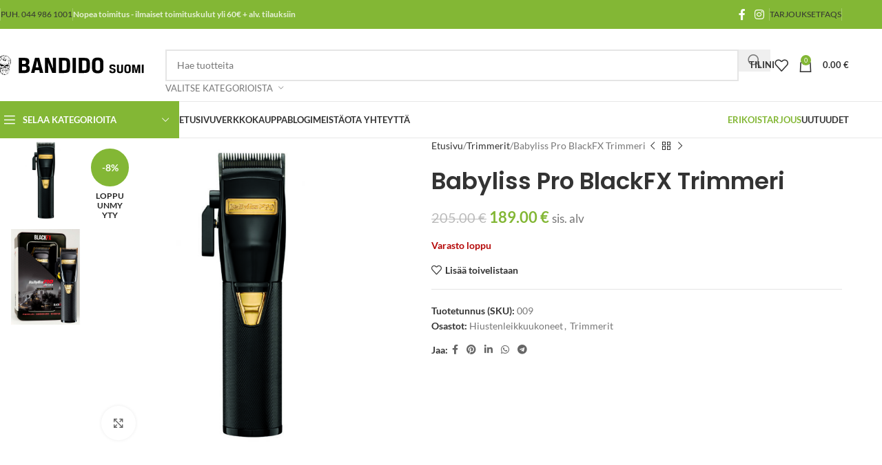

--- FILE ---
content_type: text/html; charset=UTF-8
request_url: https://bandido.fi/product/babylisspro-gold-fx-clipper/
body_size: 33745
content:
<!DOCTYPE html>
<html lang="fi">
<head>
	<meta charset="UTF-8">
	<link rel="profile" href="https://gmpg.org/xfn/11">
	<link rel="pingback" href="https://bandido.fi/xmlrpc.php">

	<meta name='robots' content='index, follow, max-image-preview:large, max-snippet:-1, max-video-preview:-1' />

	<!-- This site is optimized with the Yoast SEO Premium plugin v24.6 (Yoast SEO v26.6) - https://yoast.com/wordpress/plugins/seo/ -->
	<title>Babyliss Pro BlackFX Trimmeri - Bandido</title>
	<meta name="description" content="BaByliss PRO Black FX Cordless Clipper #FX870BN, equipped with a high-torque, brushless, Ferrari-designed engine. A perfect tool for cutting all hair textur" />
	<link rel="canonical" href="https://bandido.fi/product/babylisspro-gold-fx-clipper/" />
	<meta property="og:locale" content="fi_FI" />
	<meta property="og:type" content="product" />
	<meta property="og:title" content="Babyliss Pro BlackFX Trimmeri" />
	<meta property="og:description" content="BaByliss PRO Black FX Cordless Clipper #FX870BN, equipped with a high-torque, brushless, Ferrari-designed engine. A perfect tool for cutting all" />
	<meta property="og:url" content="https://bandido.fi/product/babylisspro-gold-fx-clipper/" />
	<meta property="og:site_name" content="Bandido" />
	<meta property="article:modified_time" content="2024-05-23T15:56:47+00:00" />
	<meta property="og:image" content="https://bandido.fi/wp-content/uploads/2023/06/babyliss-black-clipper-copy-copy.jpg" />
	<meta property="og:image:width" content="1181" />
	<meta property="og:image:height" content="1181" />
	<meta property="og:image:type" content="image/jpeg" /><meta property="og:image" content="https://bandido.fi/wp-content/uploads/2023/06/machine-babyliss-fx-8700-bke-cordless-black.jpg" />
	<meta property="og:image:width" content="700" />
	<meta property="og:image:height" content="800" />
	<meta property="og:image:type" content="image/jpeg" />
	<meta name="twitter:card" content="summary_large_image" />
	<meta name="twitter:label1" content="Hinta" />
	<meta name="twitter:data1" content="189.00&nbsp;&euro; sis. alv" />
	<meta name="twitter:label2" content="Saatavuus" />
	<meta name="twitter:data2" content="Loppu varastosta" />
	<script type="application/ld+json" class="yoast-schema-graph">{"@context":"https://schema.org","@graph":[{"@type":["WebPage","ItemPage"],"@id":"https://bandido.fi/product/babylisspro-gold-fx-clipper/","url":"https://bandido.fi/product/babylisspro-gold-fx-clipper/","name":"Babyliss Pro BlackFX Trimmeri - Bandido","isPartOf":{"@id":"https://bandido.fi/#website"},"primaryImageOfPage":{"@id":"https://bandido.fi/product/babylisspro-gold-fx-clipper/#primaryimage"},"image":{"@id":"https://bandido.fi/product/babylisspro-gold-fx-clipper/#primaryimage"},"thumbnailUrl":"https://bandido.fi/wp-content/uploads/2023/06/babyliss-black-clipper-copy-copy.jpg","breadcrumb":{"@id":"https://bandido.fi/product/babylisspro-gold-fx-clipper/#breadcrumb"},"inLanguage":"fi","potentialAction":{"@type":"BuyAction","target":"https://bandido.fi/product/babylisspro-gold-fx-clipper/"}},{"@type":"ImageObject","inLanguage":"fi","@id":"https://bandido.fi/product/babylisspro-gold-fx-clipper/#primaryimage","url":"https://bandido.fi/wp-content/uploads/2023/06/babyliss-black-clipper-copy-copy.jpg","contentUrl":"https://bandido.fi/wp-content/uploads/2023/06/babyliss-black-clipper-copy-copy.jpg","width":1181,"height":1181},{"@type":"BreadcrumbList","@id":"https://bandido.fi/product/babylisspro-gold-fx-clipper/#breadcrumb","itemListElement":[{"@type":"ListItem","position":1,"name":"Etusivu","item":"https://bandido.fi/"},{"@type":"ListItem","position":2,"name":"Verkkokauppa","item":"https://bandido.fi/verkkokauppa/"},{"@type":"ListItem","position":3,"name":"Babyliss Pro BlackFX Trimmeri"}]},{"@type":"WebSite","@id":"https://bandido.fi/#website","url":"https://bandido.fi/","name":"Bandido","description":"Parranhoitotuotteet verkkokauppa","publisher":{"@id":"https://bandido.fi/#organization"},"alternateName":"Bandido kosmetiikka","potentialAction":[{"@type":"SearchAction","target":{"@type":"EntryPoint","urlTemplate":"https://bandido.fi/?s={search_term_string}"},"query-input":{"@type":"PropertyValueSpecification","valueRequired":true,"valueName":"search_term_string"}}],"inLanguage":"fi"},{"@type":"Organization","@id":"https://bandido.fi/#organization","name":"Bandido","alternateName":"Bandido Kosmetiikka","url":"https://bandido.fi/","logo":{"@type":"ImageObject","inLanguage":"fi","@id":"https://bandido.fi/#/schema/logo/image/","url":"https://bandido.fi/wp-content/uploads/2023/07/bandio-logo.jpg","contentUrl":"https://bandido.fi/wp-content/uploads/2023/07/bandio-logo.jpg","width":1920,"height":1280,"caption":"Bandido"},"image":{"@id":"https://bandido.fi/#/schema/logo/image/"},"sameAs":["https://www.facebook.com/Bandidokosmetiikkaa/","https://www.instagram.com/bandido_kosmetiikka/"]}]}</script>
	<meta property="product:price:amount" content="189.00" />
	<meta property="product:price:currency" content="EUR" />
	<meta property="og:availability" content="out of stock" />
	<meta property="product:availability" content="out of stock" />
	<meta property="product:retailer_item_id" content="009" />
	<meta property="product:condition" content="new" />
	<!-- / Yoast SEO Premium plugin. -->


<link rel='dns-prefetch' href='//fonts.googleapis.com' />
<style id='wp-img-auto-sizes-contain-inline-css' type='text/css'>
img:is([sizes=auto i],[sizes^="auto," i]){contain-intrinsic-size:3000px 1500px}
/*# sourceURL=wp-img-auto-sizes-contain-inline-css */
</style>
<link rel='stylesheet' id='woo-carrier-agents-blocks-style-css' href='https://bandido.fi/wp-content/plugins/wc-shipit/includes/woo-carrier-agents/assets/css/woo-carrier-agents.css?ver=1.12.2' type='text/css' media='all' />
<link rel='stylesheet' id='wp-block-library-css' href='https://bandido.fi/wp-includes/css/dist/block-library/style.min.css?ver=6.9' type='text/css' media='all' />
<link rel='stylesheet' id='wc-blocks-style-css' href='https://bandido.fi/wp-content/plugins/woocommerce/assets/client/blocks/wc-blocks.css?ver=wc-9.8.6' type='text/css' media='all' />
<style id='global-styles-inline-css' type='text/css'>
:root{--wp--preset--aspect-ratio--square: 1;--wp--preset--aspect-ratio--4-3: 4/3;--wp--preset--aspect-ratio--3-4: 3/4;--wp--preset--aspect-ratio--3-2: 3/2;--wp--preset--aspect-ratio--2-3: 2/3;--wp--preset--aspect-ratio--16-9: 16/9;--wp--preset--aspect-ratio--9-16: 9/16;--wp--preset--color--black: #000000;--wp--preset--color--cyan-bluish-gray: #abb8c3;--wp--preset--color--white: #ffffff;--wp--preset--color--pale-pink: #f78da7;--wp--preset--color--vivid-red: #cf2e2e;--wp--preset--color--luminous-vivid-orange: #ff6900;--wp--preset--color--luminous-vivid-amber: #fcb900;--wp--preset--color--light-green-cyan: #7bdcb5;--wp--preset--color--vivid-green-cyan: #00d084;--wp--preset--color--pale-cyan-blue: #8ed1fc;--wp--preset--color--vivid-cyan-blue: #0693e3;--wp--preset--color--vivid-purple: #9b51e0;--wp--preset--gradient--vivid-cyan-blue-to-vivid-purple: linear-gradient(135deg,rgb(6,147,227) 0%,rgb(155,81,224) 100%);--wp--preset--gradient--light-green-cyan-to-vivid-green-cyan: linear-gradient(135deg,rgb(122,220,180) 0%,rgb(0,208,130) 100%);--wp--preset--gradient--luminous-vivid-amber-to-luminous-vivid-orange: linear-gradient(135deg,rgb(252,185,0) 0%,rgb(255,105,0) 100%);--wp--preset--gradient--luminous-vivid-orange-to-vivid-red: linear-gradient(135deg,rgb(255,105,0) 0%,rgb(207,46,46) 100%);--wp--preset--gradient--very-light-gray-to-cyan-bluish-gray: linear-gradient(135deg,rgb(238,238,238) 0%,rgb(169,184,195) 100%);--wp--preset--gradient--cool-to-warm-spectrum: linear-gradient(135deg,rgb(74,234,220) 0%,rgb(151,120,209) 20%,rgb(207,42,186) 40%,rgb(238,44,130) 60%,rgb(251,105,98) 80%,rgb(254,248,76) 100%);--wp--preset--gradient--blush-light-purple: linear-gradient(135deg,rgb(255,206,236) 0%,rgb(152,150,240) 100%);--wp--preset--gradient--blush-bordeaux: linear-gradient(135deg,rgb(254,205,165) 0%,rgb(254,45,45) 50%,rgb(107,0,62) 100%);--wp--preset--gradient--luminous-dusk: linear-gradient(135deg,rgb(255,203,112) 0%,rgb(199,81,192) 50%,rgb(65,88,208) 100%);--wp--preset--gradient--pale-ocean: linear-gradient(135deg,rgb(255,245,203) 0%,rgb(182,227,212) 50%,rgb(51,167,181) 100%);--wp--preset--gradient--electric-grass: linear-gradient(135deg,rgb(202,248,128) 0%,rgb(113,206,126) 100%);--wp--preset--gradient--midnight: linear-gradient(135deg,rgb(2,3,129) 0%,rgb(40,116,252) 100%);--wp--preset--font-size--small: 13px;--wp--preset--font-size--medium: 20px;--wp--preset--font-size--large: 36px;--wp--preset--font-size--x-large: 42px;--wp--preset--spacing--20: 0.44rem;--wp--preset--spacing--30: 0.67rem;--wp--preset--spacing--40: 1rem;--wp--preset--spacing--50: 1.5rem;--wp--preset--spacing--60: 2.25rem;--wp--preset--spacing--70: 3.38rem;--wp--preset--spacing--80: 5.06rem;--wp--preset--shadow--natural: 6px 6px 9px rgba(0, 0, 0, 0.2);--wp--preset--shadow--deep: 12px 12px 50px rgba(0, 0, 0, 0.4);--wp--preset--shadow--sharp: 6px 6px 0px rgba(0, 0, 0, 0.2);--wp--preset--shadow--outlined: 6px 6px 0px -3px rgb(255, 255, 255), 6px 6px rgb(0, 0, 0);--wp--preset--shadow--crisp: 6px 6px 0px rgb(0, 0, 0);}:where(body) { margin: 0; }.wp-site-blocks > .alignleft { float: left; margin-right: 2em; }.wp-site-blocks > .alignright { float: right; margin-left: 2em; }.wp-site-blocks > .aligncenter { justify-content: center; margin-left: auto; margin-right: auto; }:where(.is-layout-flex){gap: 0.5em;}:where(.is-layout-grid){gap: 0.5em;}.is-layout-flow > .alignleft{float: left;margin-inline-start: 0;margin-inline-end: 2em;}.is-layout-flow > .alignright{float: right;margin-inline-start: 2em;margin-inline-end: 0;}.is-layout-flow > .aligncenter{margin-left: auto !important;margin-right: auto !important;}.is-layout-constrained > .alignleft{float: left;margin-inline-start: 0;margin-inline-end: 2em;}.is-layout-constrained > .alignright{float: right;margin-inline-start: 2em;margin-inline-end: 0;}.is-layout-constrained > .aligncenter{margin-left: auto !important;margin-right: auto !important;}.is-layout-constrained > :where(:not(.alignleft):not(.alignright):not(.alignfull)){margin-left: auto !important;margin-right: auto !important;}body .is-layout-flex{display: flex;}.is-layout-flex{flex-wrap: wrap;align-items: center;}.is-layout-flex > :is(*, div){margin: 0;}body .is-layout-grid{display: grid;}.is-layout-grid > :is(*, div){margin: 0;}body{padding-top: 0px;padding-right: 0px;padding-bottom: 0px;padding-left: 0px;}a:where(:not(.wp-element-button)){text-decoration: none;}:root :where(.wp-element-button, .wp-block-button__link){background-color: #32373c;border-width: 0;color: #fff;font-family: inherit;font-size: inherit;font-style: inherit;font-weight: inherit;letter-spacing: inherit;line-height: inherit;padding-top: calc(0.667em + 2px);padding-right: calc(1.333em + 2px);padding-bottom: calc(0.667em + 2px);padding-left: calc(1.333em + 2px);text-decoration: none;text-transform: inherit;}.has-black-color{color: var(--wp--preset--color--black) !important;}.has-cyan-bluish-gray-color{color: var(--wp--preset--color--cyan-bluish-gray) !important;}.has-white-color{color: var(--wp--preset--color--white) !important;}.has-pale-pink-color{color: var(--wp--preset--color--pale-pink) !important;}.has-vivid-red-color{color: var(--wp--preset--color--vivid-red) !important;}.has-luminous-vivid-orange-color{color: var(--wp--preset--color--luminous-vivid-orange) !important;}.has-luminous-vivid-amber-color{color: var(--wp--preset--color--luminous-vivid-amber) !important;}.has-light-green-cyan-color{color: var(--wp--preset--color--light-green-cyan) !important;}.has-vivid-green-cyan-color{color: var(--wp--preset--color--vivid-green-cyan) !important;}.has-pale-cyan-blue-color{color: var(--wp--preset--color--pale-cyan-blue) !important;}.has-vivid-cyan-blue-color{color: var(--wp--preset--color--vivid-cyan-blue) !important;}.has-vivid-purple-color{color: var(--wp--preset--color--vivid-purple) !important;}.has-black-background-color{background-color: var(--wp--preset--color--black) !important;}.has-cyan-bluish-gray-background-color{background-color: var(--wp--preset--color--cyan-bluish-gray) !important;}.has-white-background-color{background-color: var(--wp--preset--color--white) !important;}.has-pale-pink-background-color{background-color: var(--wp--preset--color--pale-pink) !important;}.has-vivid-red-background-color{background-color: var(--wp--preset--color--vivid-red) !important;}.has-luminous-vivid-orange-background-color{background-color: var(--wp--preset--color--luminous-vivid-orange) !important;}.has-luminous-vivid-amber-background-color{background-color: var(--wp--preset--color--luminous-vivid-amber) !important;}.has-light-green-cyan-background-color{background-color: var(--wp--preset--color--light-green-cyan) !important;}.has-vivid-green-cyan-background-color{background-color: var(--wp--preset--color--vivid-green-cyan) !important;}.has-pale-cyan-blue-background-color{background-color: var(--wp--preset--color--pale-cyan-blue) !important;}.has-vivid-cyan-blue-background-color{background-color: var(--wp--preset--color--vivid-cyan-blue) !important;}.has-vivid-purple-background-color{background-color: var(--wp--preset--color--vivid-purple) !important;}.has-black-border-color{border-color: var(--wp--preset--color--black) !important;}.has-cyan-bluish-gray-border-color{border-color: var(--wp--preset--color--cyan-bluish-gray) !important;}.has-white-border-color{border-color: var(--wp--preset--color--white) !important;}.has-pale-pink-border-color{border-color: var(--wp--preset--color--pale-pink) !important;}.has-vivid-red-border-color{border-color: var(--wp--preset--color--vivid-red) !important;}.has-luminous-vivid-orange-border-color{border-color: var(--wp--preset--color--luminous-vivid-orange) !important;}.has-luminous-vivid-amber-border-color{border-color: var(--wp--preset--color--luminous-vivid-amber) !important;}.has-light-green-cyan-border-color{border-color: var(--wp--preset--color--light-green-cyan) !important;}.has-vivid-green-cyan-border-color{border-color: var(--wp--preset--color--vivid-green-cyan) !important;}.has-pale-cyan-blue-border-color{border-color: var(--wp--preset--color--pale-cyan-blue) !important;}.has-vivid-cyan-blue-border-color{border-color: var(--wp--preset--color--vivid-cyan-blue) !important;}.has-vivid-purple-border-color{border-color: var(--wp--preset--color--vivid-purple) !important;}.has-vivid-cyan-blue-to-vivid-purple-gradient-background{background: var(--wp--preset--gradient--vivid-cyan-blue-to-vivid-purple) !important;}.has-light-green-cyan-to-vivid-green-cyan-gradient-background{background: var(--wp--preset--gradient--light-green-cyan-to-vivid-green-cyan) !important;}.has-luminous-vivid-amber-to-luminous-vivid-orange-gradient-background{background: var(--wp--preset--gradient--luminous-vivid-amber-to-luminous-vivid-orange) !important;}.has-luminous-vivid-orange-to-vivid-red-gradient-background{background: var(--wp--preset--gradient--luminous-vivid-orange-to-vivid-red) !important;}.has-very-light-gray-to-cyan-bluish-gray-gradient-background{background: var(--wp--preset--gradient--very-light-gray-to-cyan-bluish-gray) !important;}.has-cool-to-warm-spectrum-gradient-background{background: var(--wp--preset--gradient--cool-to-warm-spectrum) !important;}.has-blush-light-purple-gradient-background{background: var(--wp--preset--gradient--blush-light-purple) !important;}.has-blush-bordeaux-gradient-background{background: var(--wp--preset--gradient--blush-bordeaux) !important;}.has-luminous-dusk-gradient-background{background: var(--wp--preset--gradient--luminous-dusk) !important;}.has-pale-ocean-gradient-background{background: var(--wp--preset--gradient--pale-ocean) !important;}.has-electric-grass-gradient-background{background: var(--wp--preset--gradient--electric-grass) !important;}.has-midnight-gradient-background{background: var(--wp--preset--gradient--midnight) !important;}.has-small-font-size{font-size: var(--wp--preset--font-size--small) !important;}.has-medium-font-size{font-size: var(--wp--preset--font-size--medium) !important;}.has-large-font-size{font-size: var(--wp--preset--font-size--large) !important;}.has-x-large-font-size{font-size: var(--wp--preset--font-size--x-large) !important;}
/*# sourceURL=global-styles-inline-css */
</style>

<style id='woocommerce-inline-inline-css' type='text/css'>
.woocommerce form .form-row .required { visibility: visible; }
/*# sourceURL=woocommerce-inline-inline-css */
</style>
<link rel='stylesheet' id='dashicons-css' href='https://bandido.fi/wp-includes/css/dashicons.min.css?ver=6.9' type='text/css' media='all' />
<link rel='stylesheet' id='elementor-icons-css' href='https://bandido.fi/wp-content/plugins/elementor/assets/lib/eicons/css/elementor-icons.min.css?ver=5.36.0' type='text/css' media='all' />
<link rel='stylesheet' id='elementor-frontend-css' href='https://bandido.fi/wp-content/plugins/elementor/assets/css/frontend.min.css?ver=3.28.3' type='text/css' media='all' />
<link rel='stylesheet' id='elementor-post-7-css' href='https://bandido.fi/wp-content/uploads/elementor/css/post-7.css?ver=1766426106' type='text/css' media='all' />
<link rel='stylesheet' id='woodmart-style-css' href='https://bandido.fi/wp-content/themes/woodmart/css/parts/base.min.css?ver=8.1.2' type='text/css' media='all' />
<link rel='stylesheet' id='wd-helpers-wpb-elem-css' href='https://bandido.fi/wp-content/themes/woodmart/css/parts/helpers-wpb-elem.min.css?ver=8.1.2' type='text/css' media='all' />
<link rel='stylesheet' id='wd-revolution-slider-css' href='https://bandido.fi/wp-content/themes/woodmart/css/parts/int-rev-slider.min.css?ver=8.1.2' type='text/css' media='all' />
<link rel='stylesheet' id='wd-elementor-base-css' href='https://bandido.fi/wp-content/themes/woodmart/css/parts/int-elem-base.min.css?ver=8.1.2' type='text/css' media='all' />
<link rel='stylesheet' id='wd-elementor-pro-base-css' href='https://bandido.fi/wp-content/themes/woodmart/css/parts/int-elementor-pro.min.css?ver=8.1.2' type='text/css' media='all' />
<link rel='stylesheet' id='wd-int-wordfence-css' href='https://bandido.fi/wp-content/themes/woodmart/css/parts/int-wordfence.min.css?ver=8.1.2' type='text/css' media='all' />
<link rel='stylesheet' id='wd-woocommerce-base-css' href='https://bandido.fi/wp-content/themes/woodmart/css/parts/woocommerce-base.min.css?ver=8.1.2' type='text/css' media='all' />
<link rel='stylesheet' id='wd-mod-star-rating-css' href='https://bandido.fi/wp-content/themes/woodmart/css/parts/mod-star-rating.min.css?ver=8.1.2' type='text/css' media='all' />
<link rel='stylesheet' id='wd-woocommerce-block-notices-css' href='https://bandido.fi/wp-content/themes/woodmart/css/parts/woo-mod-block-notices.min.css?ver=8.1.2' type='text/css' media='all' />
<link rel='stylesheet' id='wd-woo-mod-quantity-css' href='https://bandido.fi/wp-content/themes/woodmart/css/parts/woo-mod-quantity.min.css?ver=8.1.2' type='text/css' media='all' />
<link rel='stylesheet' id='wd-woo-single-prod-el-base-css' href='https://bandido.fi/wp-content/themes/woodmart/css/parts/woo-single-prod-el-base.min.css?ver=8.1.2' type='text/css' media='all' />
<link rel='stylesheet' id='wd-woo-mod-stock-status-css' href='https://bandido.fi/wp-content/themes/woodmart/css/parts/woo-mod-stock-status.min.css?ver=8.1.2' type='text/css' media='all' />
<link rel='stylesheet' id='wd-woo-mod-shop-attributes-css' href='https://bandido.fi/wp-content/themes/woodmart/css/parts/woo-mod-shop-attributes.min.css?ver=8.1.2' type='text/css' media='all' />
<link rel='stylesheet' id='wd-wp-blocks-css' href='https://bandido.fi/wp-content/themes/woodmart/css/parts/wp-blocks.min.css?ver=8.1.2' type='text/css' media='all' />
<link rel='stylesheet' id='child-style-css' href='https://bandido.fi/wp-content/themes/woodmart-child/style.css?ver=8.1.2' type='text/css' media='all' />
<link rel='stylesheet' id='wd-header-base-css' href='https://bandido.fi/wp-content/themes/woodmart/css/parts/header-base.min.css?ver=8.1.2' type='text/css' media='all' />
<link rel='stylesheet' id='wd-mod-tools-css' href='https://bandido.fi/wp-content/themes/woodmart/css/parts/mod-tools.min.css?ver=8.1.2' type='text/css' media='all' />
<link rel='stylesheet' id='wd-header-elements-base-css' href='https://bandido.fi/wp-content/themes/woodmart/css/parts/header-el-base.min.css?ver=8.1.2' type='text/css' media='all' />
<link rel='stylesheet' id='wd-social-icons-css' href='https://bandido.fi/wp-content/themes/woodmart/css/parts/el-social-icons.min.css?ver=8.1.2' type='text/css' media='all' />
<link rel='stylesheet' id='wd-header-search-css' href='https://bandido.fi/wp-content/themes/woodmart/css/parts/header-el-search.min.css?ver=8.1.2' type='text/css' media='all' />
<link rel='stylesheet' id='wd-header-search-form-css' href='https://bandido.fi/wp-content/themes/woodmart/css/parts/header-el-search-form.min.css?ver=8.1.2' type='text/css' media='all' />
<link rel='stylesheet' id='wd-wd-search-results-css' href='https://bandido.fi/wp-content/themes/woodmart/css/parts/wd-search-results.min.css?ver=8.1.2' type='text/css' media='all' />
<link rel='stylesheet' id='wd-wd-search-form-css' href='https://bandido.fi/wp-content/themes/woodmart/css/parts/wd-search-form.min.css?ver=8.1.2' type='text/css' media='all' />
<link rel='stylesheet' id='wd-wd-search-cat-css' href='https://bandido.fi/wp-content/themes/woodmart/css/parts/wd-search-cat.min.css?ver=8.1.2' type='text/css' media='all' />
<link rel='stylesheet' id='wd-header-cart-side-css' href='https://bandido.fi/wp-content/themes/woodmart/css/parts/header-el-cart-side.min.css?ver=8.1.2' type='text/css' media='all' />
<link rel='stylesheet' id='wd-header-cart-css' href='https://bandido.fi/wp-content/themes/woodmart/css/parts/header-el-cart.min.css?ver=8.1.2' type='text/css' media='all' />
<link rel='stylesheet' id='wd-widget-shopping-cart-css' href='https://bandido.fi/wp-content/themes/woodmart/css/parts/woo-widget-shopping-cart.min.css?ver=8.1.2' type='text/css' media='all' />
<link rel='stylesheet' id='wd-widget-product-list-css' href='https://bandido.fi/wp-content/themes/woodmart/css/parts/woo-widget-product-list.min.css?ver=8.1.2' type='text/css' media='all' />
<link rel='stylesheet' id='wd-header-mobile-nav-dropdown-css' href='https://bandido.fi/wp-content/themes/woodmart/css/parts/header-el-mobile-nav-dropdown.min.css?ver=8.1.2' type='text/css' media='all' />
<link rel='stylesheet' id='wd-header-el-category-more-btn-css' href='https://bandido.fi/wp-content/themes/woodmart/css/parts/header-el-category-more-btn.min.css?ver=8.1.2' type='text/css' media='all' />
<link rel='stylesheet' id='wd-header-categories-nav-css' href='https://bandido.fi/wp-content/themes/woodmart/css/parts/header-el-category-nav.min.css?ver=8.1.2' type='text/css' media='all' />
<link rel='stylesheet' id='wd-mod-nav-vertical-css' href='https://bandido.fi/wp-content/themes/woodmart/css/parts/mod-nav-vertical.min.css?ver=8.1.2' type='text/css' media='all' />
<link rel='stylesheet' id='wd-mod-nav-vertical-design-default-css' href='https://bandido.fi/wp-content/themes/woodmart/css/parts/mod-nav-vertical-design-default.min.css?ver=8.1.2' type='text/css' media='all' />
<link rel='stylesheet' id='wd-page-title-css' href='https://bandido.fi/wp-content/themes/woodmart/css/parts/page-title.min.css?ver=8.1.2' type='text/css' media='all' />
<link rel='stylesheet' id='wd-woo-single-prod-predefined-css' href='https://bandido.fi/wp-content/themes/woodmart/css/parts/woo-single-prod-predefined.min.css?ver=8.1.2' type='text/css' media='all' />
<link rel='stylesheet' id='wd-woo-single-prod-and-quick-view-predefined-css' href='https://bandido.fi/wp-content/themes/woodmart/css/parts/woo-single-prod-and-quick-view-predefined.min.css?ver=8.1.2' type='text/css' media='all' />
<link rel='stylesheet' id='wd-woo-single-prod-el-tabs-predefined-css' href='https://bandido.fi/wp-content/themes/woodmart/css/parts/woo-single-prod-el-tabs-predefined.min.css?ver=8.1.2' type='text/css' media='all' />
<link rel='stylesheet' id='wd-woo-single-prod-el-gallery-css' href='https://bandido.fi/wp-content/themes/woodmart/css/parts/woo-single-prod-el-gallery.min.css?ver=8.1.2' type='text/css' media='all' />
<link rel='stylesheet' id='wd-woo-single-prod-el-gallery-opt-thumb-left-desktop-css' href='https://bandido.fi/wp-content/themes/woodmart/css/parts/woo-single-prod-el-gallery-opt-thumb-left-desktop.min.css?ver=8.1.2' type='text/css' media='all' />
<link rel='stylesheet' id='wd-swiper-css' href='https://bandido.fi/wp-content/themes/woodmart/css/parts/lib-swiper.min.css?ver=8.1.2' type='text/css' media='all' />
<link rel='stylesheet' id='wd-woo-mod-product-labels-css' href='https://bandido.fi/wp-content/themes/woodmart/css/parts/woo-mod-product-labels.min.css?ver=8.1.2' type='text/css' media='all' />
<link rel='stylesheet' id='wd-woo-mod-product-labels-round-css' href='https://bandido.fi/wp-content/themes/woodmart/css/parts/woo-mod-product-labels-round.min.css?ver=8.1.2' type='text/css' media='all' />
<link rel='stylesheet' id='wd-swiper-arrows-css' href='https://bandido.fi/wp-content/themes/woodmart/css/parts/lib-swiper-arrows.min.css?ver=8.1.2' type='text/css' media='all' />
<link rel='stylesheet' id='wd-photoswipe-css' href='https://bandido.fi/wp-content/themes/woodmart/css/parts/lib-photoswipe.min.css?ver=8.1.2' type='text/css' media='all' />
<link rel='stylesheet' id='wd-woo-single-prod-el-navigation-css' href='https://bandido.fi/wp-content/themes/woodmart/css/parts/woo-single-prod-el-navigation.min.css?ver=8.1.2' type='text/css' media='all' />
<link rel='stylesheet' id='wd-tabs-css' href='https://bandido.fi/wp-content/themes/woodmart/css/parts/el-tabs.min.css?ver=8.1.2' type='text/css' media='all' />
<link rel='stylesheet' id='wd-woo-single-prod-el-tabs-opt-layout-tabs-css' href='https://bandido.fi/wp-content/themes/woodmart/css/parts/woo-single-prod-el-tabs-opt-layout-tabs.min.css?ver=8.1.2' type='text/css' media='all' />
<link rel='stylesheet' id='wd-accordion-css' href='https://bandido.fi/wp-content/themes/woodmart/css/parts/el-accordion.min.css?ver=8.1.2' type='text/css' media='all' />
<link rel='stylesheet' id='wd-accordion-elem-wpb-css' href='https://bandido.fi/wp-content/themes/woodmart/css/parts/el-accordion-wpb-elem.min.css?ver=8.1.2' type='text/css' media='all' />
<link rel='stylesheet' id='wd-woo-single-prod-el-reviews-css' href='https://bandido.fi/wp-content/themes/woodmart/css/parts/woo-single-prod-el-reviews.min.css?ver=8.1.2' type='text/css' media='all' />
<link rel='stylesheet' id='wd-woo-single-prod-el-reviews-style-1-css' href='https://bandido.fi/wp-content/themes/woodmart/css/parts/woo-single-prod-el-reviews-style-1.min.css?ver=8.1.2' type='text/css' media='all' />
<link rel='stylesheet' id='wd-mod-comments-css' href='https://bandido.fi/wp-content/themes/woodmart/css/parts/mod-comments.min.css?ver=8.1.2' type='text/css' media='all' />
<link rel='stylesheet' id='wd-image-gallery-css' href='https://bandido.fi/wp-content/themes/woodmart/css/parts/el-gallery.min.css?ver=8.1.2' type='text/css' media='all' />
<link rel='stylesheet' id='wd-text-block-css' href='https://bandido.fi/wp-content/themes/woodmart/css/parts/el-text-block.min.css?ver=8.1.2' type='text/css' media='all' />
<link rel='stylesheet' id='wd-product-loop-css' href='https://bandido.fi/wp-content/themes/woodmart/css/parts/woo-product-loop.min.css?ver=8.1.2' type='text/css' media='all' />
<link rel='stylesheet' id='wd-product-loop-base-css' href='https://bandido.fi/wp-content/themes/woodmart/css/parts/woo-product-loop-base.min.css?ver=8.1.2' type='text/css' media='all' />
<link rel='stylesheet' id='wd-woo-mod-add-btn-replace-css' href='https://bandido.fi/wp-content/themes/woodmart/css/parts/woo-mod-add-btn-replace.min.css?ver=8.1.2' type='text/css' media='all' />
<link rel='stylesheet' id='wd-mod-more-description-css' href='https://bandido.fi/wp-content/themes/woodmart/css/parts/mod-more-description.min.css?ver=8.1.2' type='text/css' media='all' />
<link rel='stylesheet' id='wd-mfp-popup-css' href='https://bandido.fi/wp-content/themes/woodmart/css/parts/lib-magnific-popup.min.css?ver=8.1.2' type='text/css' media='all' />
<link rel='stylesheet' id='wd-swiper-pagin-css' href='https://bandido.fi/wp-content/themes/woodmart/css/parts/lib-swiper-pagin.min.css?ver=8.1.2' type='text/css' media='all' />
<link rel='stylesheet' id='wd-widget-collapse-css' href='https://bandido.fi/wp-content/themes/woodmart/css/parts/opt-widget-collapse.min.css?ver=8.1.2' type='text/css' media='all' />
<link rel='stylesheet' id='wd-footer-base-css' href='https://bandido.fi/wp-content/themes/woodmart/css/parts/footer-base.min.css?ver=8.1.2' type='text/css' media='all' />
<link rel='stylesheet' id='wd-brands-css' href='https://bandido.fi/wp-content/themes/woodmart/css/parts/el-brand.min.css?ver=8.1.2' type='text/css' media='all' />
<link rel='stylesheet' id='wd-list-css' href='https://bandido.fi/wp-content/themes/woodmart/css/parts/el-list.min.css?ver=8.1.2' type='text/css' media='all' />
<link rel='stylesheet' id='wd-el-list-css' href='https://bandido.fi/wp-content/themes/woodmart/css/parts/el-list-wpb-elem.min.css?ver=8.1.2' type='text/css' media='all' />
<link rel='stylesheet' id='wd-widget-wd-recent-posts-css' href='https://bandido.fi/wp-content/themes/woodmart/css/parts/widget-wd-recent-posts.min.css?ver=8.1.2' type='text/css' media='all' />
<link rel='stylesheet' id='wd-widget-nav-css' href='https://bandido.fi/wp-content/themes/woodmart/css/parts/widget-nav.min.css?ver=8.1.2' type='text/css' media='all' />
<link rel='stylesheet' id='wd-scroll-top-css' href='https://bandido.fi/wp-content/themes/woodmart/css/parts/opt-scrolltotop.min.css?ver=8.1.2' type='text/css' media='all' />
<link rel='stylesheet' id='wd-bottom-toolbar-css' href='https://bandido.fi/wp-content/themes/woodmart/css/parts/opt-bottom-toolbar.min.css?ver=8.1.2' type='text/css' media='all' />
<link rel='stylesheet' id='wd-header-my-account-css' href='https://bandido.fi/wp-content/themes/woodmart/css/parts/header-el-my-account.min.css?ver=8.1.2' type='text/css' media='all' />
<style type="text/css">@font-face {font-family:Lato;font-style:normal;font-weight:400;src:url(/cf-fonts/s/lato/5.0.18/latin-ext/400/normal.woff2);unicode-range:U+0100-02AF,U+0304,U+0308,U+0329,U+1E00-1E9F,U+1EF2-1EFF,U+2020,U+20A0-20AB,U+20AD-20CF,U+2113,U+2C60-2C7F,U+A720-A7FF;font-display:swap;}@font-face {font-family:Lato;font-style:normal;font-weight:400;src:url(/cf-fonts/s/lato/5.0.18/latin/400/normal.woff2);unicode-range:U+0000-00FF,U+0131,U+0152-0153,U+02BB-02BC,U+02C6,U+02DA,U+02DC,U+0304,U+0308,U+0329,U+2000-206F,U+2074,U+20AC,U+2122,U+2191,U+2193,U+2212,U+2215,U+FEFF,U+FFFD;font-display:swap;}@font-face {font-family:Lato;font-style:normal;font-weight:700;src:url(/cf-fonts/s/lato/5.0.18/latin-ext/700/normal.woff2);unicode-range:U+0100-02AF,U+0304,U+0308,U+0329,U+1E00-1E9F,U+1EF2-1EFF,U+2020,U+20A0-20AB,U+20AD-20CF,U+2113,U+2C60-2C7F,U+A720-A7FF;font-display:swap;}@font-face {font-family:Lato;font-style:normal;font-weight:700;src:url(/cf-fonts/s/lato/5.0.18/latin/700/normal.woff2);unicode-range:U+0000-00FF,U+0131,U+0152-0153,U+02BB-02BC,U+02C6,U+02DA,U+02DC,U+0304,U+0308,U+0329,U+2000-206F,U+2074,U+20AC,U+2122,U+2191,U+2193,U+2212,U+2215,U+FEFF,U+FFFD;font-display:swap;}@font-face {font-family:Poppins;font-style:normal;font-weight:400;src:url(/cf-fonts/s/poppins/5.0.11/latin/400/normal.woff2);unicode-range:U+0000-00FF,U+0131,U+0152-0153,U+02BB-02BC,U+02C6,U+02DA,U+02DC,U+0304,U+0308,U+0329,U+2000-206F,U+2074,U+20AC,U+2122,U+2191,U+2193,U+2212,U+2215,U+FEFF,U+FFFD;font-display:swap;}@font-face {font-family:Poppins;font-style:normal;font-weight:400;src:url(/cf-fonts/s/poppins/5.0.11/latin-ext/400/normal.woff2);unicode-range:U+0100-02AF,U+0304,U+0308,U+0329,U+1E00-1E9F,U+1EF2-1EFF,U+2020,U+20A0-20AB,U+20AD-20CF,U+2113,U+2C60-2C7F,U+A720-A7FF;font-display:swap;}@font-face {font-family:Poppins;font-style:normal;font-weight:400;src:url(/cf-fonts/s/poppins/5.0.11/devanagari/400/normal.woff2);unicode-range:U+0900-097F,U+1CD0-1CF9,U+200C-200D,U+20A8,U+20B9,U+25CC,U+A830-A839,U+A8E0-A8FF;font-display:swap;}@font-face {font-family:Poppins;font-style:normal;font-weight:600;src:url(/cf-fonts/s/poppins/5.0.11/devanagari/600/normal.woff2);unicode-range:U+0900-097F,U+1CD0-1CF9,U+200C-200D,U+20A8,U+20B9,U+25CC,U+A830-A839,U+A8E0-A8FF;font-display:swap;}@font-face {font-family:Poppins;font-style:normal;font-weight:600;src:url(/cf-fonts/s/poppins/5.0.11/latin-ext/600/normal.woff2);unicode-range:U+0100-02AF,U+0304,U+0308,U+0329,U+1E00-1E9F,U+1EF2-1EFF,U+2020,U+20A0-20AB,U+20AD-20CF,U+2113,U+2C60-2C7F,U+A720-A7FF;font-display:swap;}@font-face {font-family:Poppins;font-style:normal;font-weight:600;src:url(/cf-fonts/s/poppins/5.0.11/latin/600/normal.woff2);unicode-range:U+0000-00FF,U+0131,U+0152-0153,U+02BB-02BC,U+02C6,U+02DA,U+02DC,U+0304,U+0308,U+0329,U+2000-206F,U+2074,U+20AC,U+2122,U+2191,U+2193,U+2212,U+2215,U+FEFF,U+FFFD;font-display:swap;}@font-face {font-family:Poppins;font-style:normal;font-weight:500;src:url(/cf-fonts/s/poppins/5.0.11/latin/500/normal.woff2);unicode-range:U+0000-00FF,U+0131,U+0152-0153,U+02BB-02BC,U+02C6,U+02DA,U+02DC,U+0304,U+0308,U+0329,U+2000-206F,U+2074,U+20AC,U+2122,U+2191,U+2193,U+2212,U+2215,U+FEFF,U+FFFD;font-display:swap;}@font-face {font-family:Poppins;font-style:normal;font-weight:500;src:url(/cf-fonts/s/poppins/5.0.11/latin-ext/500/normal.woff2);unicode-range:U+0100-02AF,U+0304,U+0308,U+0329,U+1E00-1E9F,U+1EF2-1EFF,U+2020,U+20A0-20AB,U+20AD-20CF,U+2113,U+2C60-2C7F,U+A720-A7FF;font-display:swap;}@font-face {font-family:Poppins;font-style:normal;font-weight:500;src:url(/cf-fonts/s/poppins/5.0.11/devanagari/500/normal.woff2);unicode-range:U+0900-097F,U+1CD0-1CF9,U+200C-200D,U+20A8,U+20B9,U+25CC,U+A830-A839,U+A8E0-A8FF;font-display:swap;}</style>
<link rel='stylesheet' id='elementor-gf-local-roboto-css' href='https://bandido.fi/wp-content/uploads/elementor/google-fonts/css/roboto.css?ver=1742066331' type='text/css' media='all' />
<link rel='stylesheet' id='elementor-gf-local-robotoslab-css' href='https://bandido.fi/wp-content/uploads/elementor/google-fonts/css/robotoslab.css?ver=1742066333' type='text/css' media='all' />
<script type="9463ea256d8a4e208fcf1fad-text/javascript" src="https://bandido.fi/wp-includes/js/jquery/jquery.min.js?ver=3.7.1" id="jquery-core-js"></script>
<script type="9463ea256d8a4e208fcf1fad-text/javascript" src="https://bandido.fi/wp-includes/js/jquery/jquery-migrate.min.js?ver=3.4.1" id="jquery-migrate-js"></script>
<script type="9463ea256d8a4e208fcf1fad-text/javascript" src="https://bandido.fi/wp-content/plugins/woocommerce/assets/js/jquery-blockui/jquery.blockUI.min.js?ver=2.7.0-wc.9.8.6" id="jquery-blockui-js" defer="defer" data-wp-strategy="defer"></script>
<script type="9463ea256d8a4e208fcf1fad-text/javascript" id="wc-add-to-cart-js-extra">
/* <![CDATA[ */
var wc_add_to_cart_params = {"ajax_url":"/wp-admin/admin-ajax.php","wc_ajax_url":"/?wc-ajax=%%endpoint%%","i18n_view_cart":"N\u00e4yt\u00e4 ostoskori","cart_url":"https://bandido.fi/cart/","is_cart":"","cart_redirect_after_add":"no"};
//# sourceURL=wc-add-to-cart-js-extra
/* ]]> */
</script>
<script type="9463ea256d8a4e208fcf1fad-text/javascript" src="https://bandido.fi/wp-content/plugins/woocommerce/assets/js/frontend/add-to-cart.min.js?ver=9.8.6" id="wc-add-to-cart-js" defer="defer" data-wp-strategy="defer"></script>
<script type="9463ea256d8a4e208fcf1fad-text/javascript" src="https://bandido.fi/wp-content/plugins/woocommerce/assets/js/zoom/jquery.zoom.min.js?ver=1.7.21-wc.9.8.6" id="zoom-js" defer="defer" data-wp-strategy="defer"></script>
<script type="9463ea256d8a4e208fcf1fad-text/javascript" id="wc-single-product-js-extra">
/* <![CDATA[ */
var wc_single_product_params = {"i18n_required_rating_text":"Valitse arvostelu, ole hyv\u00e4.","i18n_rating_options":["1/5 t\u00e4hte\u00e4","2/5 t\u00e4hte\u00e4","3/5 t\u00e4hte\u00e4","4/5 t\u00e4hte\u00e4","5/5 t\u00e4hte\u00e4"],"i18n_product_gallery_trigger_text":"View full-screen image gallery","review_rating_required":"yes","flexslider":{"rtl":false,"animation":"slide","smoothHeight":true,"directionNav":false,"controlNav":"thumbnails","slideshow":false,"animationSpeed":500,"animationLoop":false,"allowOneSlide":false},"zoom_enabled":"","zoom_options":[],"photoswipe_enabled":"","photoswipe_options":{"shareEl":false,"closeOnScroll":false,"history":false,"hideAnimationDuration":0,"showAnimationDuration":0},"flexslider_enabled":""};
//# sourceURL=wc-single-product-js-extra
/* ]]> */
</script>
<script type="9463ea256d8a4e208fcf1fad-text/javascript" src="https://bandido.fi/wp-content/plugins/woocommerce/assets/js/frontend/single-product.min.js?ver=9.8.6" id="wc-single-product-js" defer="defer" data-wp-strategy="defer"></script>
<script type="9463ea256d8a4e208fcf1fad-text/javascript" src="https://bandido.fi/wp-content/plugins/woocommerce/assets/js/js-cookie/js.cookie.min.js?ver=2.1.4-wc.9.8.6" id="js-cookie-js" defer="defer" data-wp-strategy="defer"></script>
<script type="9463ea256d8a4e208fcf1fad-text/javascript" id="woocommerce-js-extra">
/* <![CDATA[ */
var woocommerce_params = {"ajax_url":"/wp-admin/admin-ajax.php","wc_ajax_url":"/?wc-ajax=%%endpoint%%","i18n_password_show":"N\u00e4yt\u00e4 salasana","i18n_password_hide":"Piilota salasana"};
//# sourceURL=woocommerce-js-extra
/* ]]> */
</script>
<script type="9463ea256d8a4e208fcf1fad-text/javascript" src="https://bandido.fi/wp-content/plugins/woocommerce/assets/js/frontend/woocommerce.min.js?ver=9.8.6" id="woocommerce-js" defer="defer" data-wp-strategy="defer"></script>
<script type="9463ea256d8a4e208fcf1fad-text/javascript" src="https://bandido.fi/wp-content/themes/woodmart/js/libs/device.min.js?ver=8.1.2" id="wd-device-library-js"></script>
<script type="9463ea256d8a4e208fcf1fad-text/javascript" src="https://bandido.fi/wp-content/themes/woodmart/js/scripts/global/scrollBar.min.js?ver=8.1.2" id="wd-scrollbar-js"></script>
		<script type="9463ea256d8a4e208fcf1fad-text/javascript">
				(function(c,l,a,r,i,t,y){
					c[a]=c[a]||function(){(c[a].q=c[a].q||[]).push(arguments)};t=l.createElement(r);t.async=1;
					t.src="https://www.clarity.ms/tag/"+i+"?ref=wordpress";y=l.getElementsByTagName(r)[0];y.parentNode.insertBefore(t,y);
				})(window, document, "clarity", "script", "qpyi4qip6e");
		</script>
		            <style type="text/css">
                .paytrail-provider-group {
                    background-color: #ebebeb !important;
                    color: #515151 !important;
                }
                .paytrail-provider-group.selected {
                    background-color: #33798d !important;
                    color: #ffffff !important;
                }
                .paytrail-provider-group.selected div {
                    color: #ffffff !important;
                }
                .paytrail-provider-group:hover {
                    background-color: #d0d0d0 !important;
                    color: #515151 !important;
                }
                .paytrail-provider-group.selected:hover {
                    background-color: #33798d !important;
                    color: #ffffff !important;
                }
                .woocommerce-checkout #payment .paytrail-woocommerce-payment-fields--list-item--input:checked+.paytrail-woocommerce-payment-fields--list-item--wrapper, .woocommerce-checkout #payment .paytrail-woocommerce-payment-fields--list-item:hover .paytrail-woocommerce-payment-fields--list-item--wrapper {
                    border: 2px solid #33798d !important;
                }
                .woocommerce-checkout #payment ul.payment_methods li.paytrail-woocommerce-payment-fields--list-item .paytrail-woocommerce-payment-fields--list-item--wrapper:hover {
                    border: 2px solid #5399ad !important;
                }
            </style>
        					<meta name="viewport" content="width=device-width, initial-scale=1.0, maximum-scale=1.0, user-scalable=no">
										<noscript><style>.woocommerce-product-gallery{ opacity: 1 !important; }</style></noscript>
	<meta name="generator" content="Elementor 3.28.3; features: additional_custom_breakpoints, e_local_google_fonts, e_element_cache; settings: css_print_method-external, google_font-enabled, font_display-swap">
<style type="text/css">.recentcomments a{display:inline !important;padding:0 !important;margin:0 !important;}</style>			<style>
				.e-con.e-parent:nth-of-type(n+4):not(.e-lazyloaded):not(.e-no-lazyload),
				.e-con.e-parent:nth-of-type(n+4):not(.e-lazyloaded):not(.e-no-lazyload) * {
					background-image: none !important;
				}
				@media screen and (max-height: 1024px) {
					.e-con.e-parent:nth-of-type(n+3):not(.e-lazyloaded):not(.e-no-lazyload),
					.e-con.e-parent:nth-of-type(n+3):not(.e-lazyloaded):not(.e-no-lazyload) * {
						background-image: none !important;
					}
				}
				@media screen and (max-height: 640px) {
					.e-con.e-parent:nth-of-type(n+2):not(.e-lazyloaded):not(.e-no-lazyload),
					.e-con.e-parent:nth-of-type(n+2):not(.e-lazyloaded):not(.e-no-lazyload) * {
						background-image: none !important;
					}
				}
			</style>
			<meta name="generator" content="Powered by Slider Revolution 6.7.31 - responsive, Mobile-Friendly Slider Plugin for WordPress with comfortable drag and drop interface." />
<link rel="icon" href="https://bandido.fi/wp-content/uploads/2023/07/cropped-bandio-favicon-32x32.png" sizes="32x32" />
<link rel="icon" href="https://bandido.fi/wp-content/uploads/2023/07/cropped-bandio-favicon-192x192.png" sizes="192x192" />
<link rel="apple-touch-icon" href="https://bandido.fi/wp-content/uploads/2023/07/cropped-bandio-favicon-180x180.png" />
<meta name="msapplication-TileImage" content="https://bandido.fi/wp-content/uploads/2023/07/cropped-bandio-favicon-270x270.png" />
<script type="9463ea256d8a4e208fcf1fad-text/javascript">function setREVStartSize(e){
			//window.requestAnimationFrame(function() {
				window.RSIW = window.RSIW===undefined ? window.innerWidth : window.RSIW;
				window.RSIH = window.RSIH===undefined ? window.innerHeight : window.RSIH;
				try {
					var pw = document.getElementById(e.c).parentNode.offsetWidth,
						newh;
					pw = pw===0 || isNaN(pw) || (e.l=="fullwidth" || e.layout=="fullwidth") ? window.RSIW : pw;
					e.tabw = e.tabw===undefined ? 0 : parseInt(e.tabw);
					e.thumbw = e.thumbw===undefined ? 0 : parseInt(e.thumbw);
					e.tabh = e.tabh===undefined ? 0 : parseInt(e.tabh);
					e.thumbh = e.thumbh===undefined ? 0 : parseInt(e.thumbh);
					e.tabhide = e.tabhide===undefined ? 0 : parseInt(e.tabhide);
					e.thumbhide = e.thumbhide===undefined ? 0 : parseInt(e.thumbhide);
					e.mh = e.mh===undefined || e.mh=="" || e.mh==="auto" ? 0 : parseInt(e.mh,0);
					if(e.layout==="fullscreen" || e.l==="fullscreen")
						newh = Math.max(e.mh,window.RSIH);
					else{
						e.gw = Array.isArray(e.gw) ? e.gw : [e.gw];
						for (var i in e.rl) if (e.gw[i]===undefined || e.gw[i]===0) e.gw[i] = e.gw[i-1];
						e.gh = e.el===undefined || e.el==="" || (Array.isArray(e.el) && e.el.length==0)? e.gh : e.el;
						e.gh = Array.isArray(e.gh) ? e.gh : [e.gh];
						for (var i in e.rl) if (e.gh[i]===undefined || e.gh[i]===0) e.gh[i] = e.gh[i-1];
											
						var nl = new Array(e.rl.length),
							ix = 0,
							sl;
						e.tabw = e.tabhide>=pw ? 0 : e.tabw;
						e.thumbw = e.thumbhide>=pw ? 0 : e.thumbw;
						e.tabh = e.tabhide>=pw ? 0 : e.tabh;
						e.thumbh = e.thumbhide>=pw ? 0 : e.thumbh;
						for (var i in e.rl) nl[i] = e.rl[i]<window.RSIW ? 0 : e.rl[i];
						sl = nl[0];
						for (var i in nl) if (sl>nl[i] && nl[i]>0) { sl = nl[i]; ix=i;}
						var m = pw>(e.gw[ix]+e.tabw+e.thumbw) ? 1 : (pw-(e.tabw+e.thumbw)) / (e.gw[ix]);
						newh =  (e.gh[ix] * m) + (e.tabh + e.thumbh);
					}
					var el = document.getElementById(e.c);
					if (el!==null && el) el.style.height = newh+"px";
					el = document.getElementById(e.c+"_wrapper");
					if (el!==null && el) {
						el.style.height = newh+"px";
						el.style.display = "block";
					}
				} catch(e){
					console.log("Failure at Presize of Slider:" + e)
				}
			//});
		  };</script>
		<style type="text/css" id="wp-custom-css">
			@media (max-width: 768px) {
  .woocommerce-checkout-review-order,
  .woocommerce-cart .cart-collaterals,
  .checkout.woocommerce-checkout .col-md-6,
  .elementor-container,
  .elementor-section,
  .elementor-column,
  .elementor-widget-wrap {
    padding-left: 5px !important;
    padding-right: 5px !important;
    margin-left: 0 !important;
    margin-right: 0 !important;
    width: 100% !important;
  }

  body.woocommerce-checkout .shop_table,
  body.woocommerce-cart .shop_table {
    width: 100% !important;
  }
}
		</style>
		<style>
		
		</style>			<style id="wd-style-header_153799-css" data-type="wd-style-header_153799">
				:root{
	--wd-top-bar-h: 42px;
	--wd-top-bar-sm-h: 38px;
	--wd-top-bar-sticky-h: .00001px;
	--wd-top-bar-brd-w: .00001px;

	--wd-header-general-h: 105px;
	--wd-header-general-sm-h: 60px;
	--wd-header-general-sticky-h: .00001px;
	--wd-header-general-brd-w: 1px;

	--wd-header-bottom-h: 52px;
	--wd-header-bottom-sm-h: .00001px;
	--wd-header-bottom-sticky-h: .00001px;
	--wd-header-bottom-brd-w: 1px;

	--wd-header-clone-h: 60px;

	--wd-header-brd-w: calc(var(--wd-top-bar-brd-w) + var(--wd-header-general-brd-w) + var(--wd-header-bottom-brd-w));
	--wd-header-h: calc(var(--wd-top-bar-h) + var(--wd-header-general-h) + var(--wd-header-bottom-h) + var(--wd-header-brd-w));
	--wd-header-sticky-h: calc(var(--wd-top-bar-sticky-h) + var(--wd-header-general-sticky-h) + var(--wd-header-bottom-sticky-h) + var(--wd-header-clone-h) + var(--wd-header-brd-w));
	--wd-header-sm-h: calc(var(--wd-top-bar-sm-h) + var(--wd-header-general-sm-h) + var(--wd-header-bottom-sm-h) + var(--wd-header-brd-w));
}

.whb-top-bar .wd-dropdown {
	margin-top: 1px;
}

.whb-top-bar .wd-dropdown:after {
	height: 11px;
}




:root:has(.whb-general-header.whb-border-boxed) {
	--wd-header-general-brd-w: .00001px;
}

@media (max-width: 1024px) {
:root:has(.whb-general-header.whb-hidden-mobile) {
	--wd-header-general-brd-w: .00001px;
}
}

:root:has(.whb-header-bottom.whb-border-boxed) {
	--wd-header-bottom-brd-w: .00001px;
}

@media (max-width: 1024px) {
:root:has(.whb-header-bottom.whb-hidden-mobile) {
	--wd-header-bottom-brd-w: .00001px;
}
}

.whb-header-bottom .wd-dropdown {
	margin-top: 6px;
}

.whb-header-bottom .wd-dropdown:after {
	height: 16px;
}


.whb-clone.whb-sticked .wd-dropdown:not(.sub-sub-menu) {
	margin-top: 10px;
}

.whb-clone.whb-sticked .wd-dropdown:not(.sub-sub-menu):after {
	height: 20px;
}

		
.whb-top-bar {
	background-color: rgba(131, 183, 53, 1);
}

.whb-9x1ytaxq7aphtb3npidp form.searchform {
	--wd-form-height: 46px;
}
.whb-general-header {
	border-color: rgba(232, 232, 232, 1);border-bottom-width: 1px;border-bottom-style: solid;
}
.whb-wjlcubfdmlq3d7jvmt23.wd-more-cat:not(.wd-show-cat) .item-level-0:nth-child(n+12):not(:last-child) {
				    display: none;
				}.
				wd-more-cat .item-level-0:nth-child(n+12) {
				    animation: wd-fadeIn .3s ease both;
				}
.whb-header-bottom {
	border-color: rgba(232, 232, 232, 1);border-bottom-width: 1px;border-bottom-style: solid;
}
			</style>
						<style id="wd-style-theme_settings_default-css" data-type="wd-style-theme_settings_default">
				@font-face {
	font-weight: normal;
	font-style: normal;
	font-family: "woodmart-font";
	src: url("//bandido.fi/wp-content/themes/woodmart/fonts/woodmart-font-1-400.woff2?v=8.1.2") format("woff2");
}

@font-face {
	font-family: "star";
	font-weight: 400;
	font-style: normal;
	src: url("//bandido.fi/wp-content/plugins/woocommerce/assets/fonts/star.eot?#iefix") format("embedded-opentype"), url("//bandido.fi/wp-content/plugins/woocommerce/assets/fonts/star.woff") format("woff"), url("//bandido.fi/wp-content/plugins/woocommerce/assets/fonts/star.ttf") format("truetype"), url("//bandido.fi/wp-content/plugins/woocommerce/assets/fonts/star.svg#star") format("svg");
}

@font-face {
	font-family: "WooCommerce";
	font-weight: 400;
	font-style: normal;
	src: url("//bandido.fi/wp-content/plugins/woocommerce/assets/fonts/WooCommerce.eot?#iefix") format("embedded-opentype"), url("//bandido.fi/wp-content/plugins/woocommerce/assets/fonts/WooCommerce.woff") format("woff"), url("//bandido.fi/wp-content/plugins/woocommerce/assets/fonts/WooCommerce.ttf") format("truetype"), url("//bandido.fi/wp-content/plugins/woocommerce/assets/fonts/WooCommerce.svg#WooCommerce") format("svg");
}

:root {
	--wd-text-font: "Lato", Arial, Helvetica, sans-serif;
	--wd-text-font-weight: 400;
	--wd-text-color: #777777;
	--wd-text-font-size: 14px;
	--wd-title-font: "Poppins", Arial, Helvetica, sans-serif;
	--wd-title-font-weight: 600;
	--wd-title-color: #242424;
	--wd-entities-title-font: "Poppins", Arial, Helvetica, sans-serif;
	--wd-entities-title-font-weight: 500;
	--wd-entities-title-color: #333333;
	--wd-entities-title-color-hover: rgb(51 51 51 / 65%);
	--wd-alternative-font: "Lato", Arial, Helvetica, sans-serif;
	--wd-widget-title-font: "Poppins", Arial, Helvetica, sans-serif;
	--wd-widget-title-font-weight: 600;
	--wd-widget-title-transform: uppercase;
	--wd-widget-title-color: #333;
	--wd-widget-title-font-size: 16px;
	--wd-header-el-font: "Lato", Arial, Helvetica, sans-serif;
	--wd-header-el-font-weight: 700;
	--wd-header-el-transform: uppercase;
	--wd-header-el-font-size: 13px;
	--wd-primary-color: #83b735;
	--wd-alternative-color: #fbbc34;
	--wd-link-color: #333333;
	--wd-link-color-hover: #242424;
	--btn-default-bgcolor: #f7f7f7;
	--btn-default-bgcolor-hover: #efefef;
	--btn-accented-bgcolor: #83b735;
	--btn-accented-bgcolor-hover: #74a32f;
	--wd-form-brd-width: 2px;
	--notices-success-bg: #459647;
	--notices-success-color: #fff;
	--notices-warning-bg: #E0B252;
	--notices-warning-color: #fff;
}
.wd-popup.wd-age-verify {
	--wd-popup-width: 500px;
}
.wd-popup.wd-promo-popup {
	background-color: #111111;
	background-image: url(https://bandido.fi/wp-content/uploads/2021/08/promo-popup.jpg);
	background-repeat: no-repeat;
	background-size: cover;
	background-position: center center;
	--wd-popup-width: 800px;
}
.woodmart-woocommerce-layered-nav .wd-scroll-content {
	max-height: 223px;
}
.wd-page-title {
	background-color: #0a0a0a;
	background-image: url(https://bandido.fi/wp-content/uploads/2023/07/bandido-suomi-01.jpg);
	background-size: cover;
	background-position: center center;
}
.wd-footer {
	background-color: #ffffff;
	background-image: none;
}
html .product-image-summary-wrap .product_title, html .wd-single-title .product_title {
	font-weight: 600;
}
.wd-popup.popup-quick-view {
	--wd-popup-width: 920px;
}
:root{
--wd-container-w: 1222px;
--wd-form-brd-radius: 0px;
--btn-default-color: #333;
--btn-default-color-hover: #333;
--btn-accented-color: #fff;
--btn-accented-color-hover: #fff;
--btn-default-brd-radius: 0px;
--btn-default-box-shadow: none;
--btn-default-box-shadow-hover: none;
--btn-default-box-shadow-active: none;
--btn-default-bottom: 0px;
--btn-accented-bottom-active: -1px;
--btn-accented-brd-radius: 0px;
--btn-accented-box-shadow: inset 0 -2px 0 rgba(0, 0, 0, .15);
--btn-accented-box-shadow-hover: inset 0 -2px 0 rgba(0, 0, 0, .15);
--wd-brd-radius: 0px;
}

@media (min-width: 1222px) {
section.elementor-section.wd-section-stretch > .elementor-container {
margin-left: auto;
margin-right: auto;
}
}


			</style>
			<link rel='stylesheet' id='rs-plugin-settings-css' href='//bandido.fi/wp-content/plugins/revslider/sr6/assets/css/rs6.css?ver=6.7.31' type='text/css' media='all' />
<style id='rs-plugin-settings-inline-css' type='text/css'>
#rs-demo-id {}
/*# sourceURL=rs-plugin-settings-inline-css */
</style>
</head>

<body class="wp-singular product-template-default single single-product postid-2426 wp-theme-woodmart wp-child-theme-woodmart-child theme-woodmart woocommerce woocommerce-page woocommerce-no-js wrapper-full-width  categories-accordion-on woodmart-ajax-shop-on sticky-toolbar-on elementor-default elementor-kit-7">
			<script type="9463ea256d8a4e208fcf1fad-text/javascript" id="wd-flicker-fix">// Flicker fix.</script>	
	
	<div class="wd-page-wrapper website-wrapper">
									<header class="whb-header whb-header_153799 whb-sticky-shadow whb-scroll-slide whb-sticky-clone whb-hide-on-scroll">
					<div class="whb-main-header">
	
<div class="whb-row whb-top-bar whb-not-sticky-row whb-with-bg whb-without-border whb-color-light whb-flex-flex-middle">
	<div class="container">
		<div class="whb-flex-row whb-top-bar-inner">
			<div class="whb-column whb-col-left whb-column5 whb-visible-lg">
	<div class="wd-header-divider wd-full-height whb-cgdxh1kmxz65tg19q0o8"></div>

<div class="wd-header-nav wd-header-secondary-nav whb-p3aojz9x4kp2our6hw2k text-right wd-full-height" role="navigation" aria-label="Secondary navigation">
	<ul id="menu-top-bar-left" class="menu wd-nav wd-nav-secondary wd-style-bordered wd-gap-s"><li id="menu-item-15555" class="menu-item menu-item-type-custom menu-item-object-custom menu-item-15555 item-level-0 menu-simple-dropdown wd-event-hover" ><a href="tel:0449861001" class="woodmart-nav-link"><span class="nav-link-text">Puh. 044 986 1001</span></a></li>
</ul></div>
<div class="wd-header-divider wd-full-height whb-vlytwhednjnpjwnc6awk"></div>

<div class="wd-header-text reset-last-child whb-y4ro7npestv02kyrww49"><strong>Nopea toimitus - ilmaiset toimituskulut yli 60€ + alv. tilauksiin</strong></div>
</div>
<div class="whb-column whb-col-center whb-column6 whb-visible-lg whb-empty-column">
	</div>
<div class="whb-column whb-col-right whb-column7 whb-visible-lg">
				<div id="" class=" wd-social-icons wd-style-default social-follow wd-shape-circle  whb-43k0qayz7gg36f2jmmhk color-scheme-light text-center">
				
				
									<a rel="noopener noreferrer nofollow" href="https://www.facebook.com/Bandidokosmetiikkaa/" target="_blank" class=" wd-social-icon social-facebook" aria-label="Facebook social link">
						<span class="wd-icon"></span>
											</a>
				
				
				
				
									<a rel="noopener noreferrer nofollow" href="https://www.instagram.com/bandido_kosmetiikka/" target="_blank" class=" wd-social-icon social-instagram" aria-label="Instagram social link">
						<span class="wd-icon"></span>
											</a>
				
				
				
				
				
				
				
				
				
				
				
				
				
				
				
				
				
				
				
				
				
				
				
			</div>

		<div class="wd-header-divider wd-full-height whb-aik22afewdiur23h71ba"></div>

<div class="wd-header-nav wd-header-secondary-nav whb-qyxd33agi52wruenrb9t text-right wd-full-height" role="navigation" aria-label="Secondary navigation">
	<ul id="menu-top-bar-right" class="menu wd-nav wd-nav-secondary wd-style-bordered wd-gap-s"><li id="menu-item-17468" class="menu-item menu-item-type-taxonomy menu-item-object-product_cat menu-item-17468 item-level-0 menu-simple-dropdown wd-event-hover" ><a href="https://bandido.fi/product-category/tarjoukset/" class="woodmart-nav-link"><span class="nav-link-text">Tarjoukset</span></a></li>
<li id="menu-item-15551" class="menu-item menu-item-type-custom menu-item-object-custom menu-item-15551 item-level-0 menu-simple-dropdown wd-event-hover" ><a href="#" class="woodmart-nav-link"><span class="nav-link-text">FAQs</span></a></li>
</ul></div>
<div class="wd-header-divider wd-full-height whb-hvo7pk2f543doxhr21h5"></div>
</div>
<div class="whb-column whb-col-mobile whb-column_mobile1 whb-hidden-lg">
				<div id="" class=" wd-social-icons wd-style-default social-share wd-shape-circle  whb-vmlw3iqy1i9gf64uk7of color-scheme-light text-center">
				
				
									<a rel="noopener noreferrer nofollow" href="https://www.facebook.com/sharer/sharer.php?u=https://bandido.fi/product/babylisspro-gold-fx-clipper/" target="_blank" class=" wd-social-icon social-facebook" aria-label="Facebook social link">
						<span class="wd-icon"></span>
											</a>
				
				
				
				
				
				
				
									<a rel="noopener noreferrer nofollow" href="https://pinterest.com/pin/create/button/?url=https://bandido.fi/product/babylisspro-gold-fx-clipper/&media=https://bandido.fi/wp-content/uploads/2023/06/babyliss-black-clipper-copy-copy.jpg&description=Babyliss+Pro+BlackFX+Trimmeri" target="_blank" class=" wd-social-icon social-pinterest" aria-label="Pinterest social link">
						<span class="wd-icon"></span>
											</a>
				
				
									<a rel="noopener noreferrer nofollow" href="https://www.linkedin.com/shareArticle?mini=true&url=https://bandido.fi/product/babylisspro-gold-fx-clipper/" target="_blank" class=" wd-social-icon social-linkedin" aria-label="Linkedin social link">
						<span class="wd-icon"></span>
											</a>
				
				
				
				
				
				
				
				
				
				
									<a rel="noopener noreferrer nofollow" href="https://api.whatsapp.com/send?text=https%3A%2F%2Fbandido.fi%2Fproduct%2Fbabylisspro-gold-fx-clipper%2F" target="_blank" class="wd-hide-md  wd-social-icon social-whatsapp" aria-label="WhatsApp social link">
						<span class="wd-icon"></span>
											</a>

					<a rel="noopener noreferrer nofollow" href="whatsapp://send?text=https%3A%2F%2Fbandido.fi%2Fproduct%2Fbabylisspro-gold-fx-clipper%2F" target="_blank" class="wd-hide-lg  wd-social-icon social-whatsapp" aria-label="WhatsApp social link">
						<span class="wd-icon"></span>
											</a>
				
				
				
				
				
				
									<a rel="noopener noreferrer nofollow" href="https://telegram.me/share/url?url=https://bandido.fi/product/babylisspro-gold-fx-clipper/" target="_blank" class=" wd-social-icon social-tg" aria-label="Telegram social link">
						<span class="wd-icon"></span>
											</a>
				
				
			</div>

		</div>
		</div>
	</div>
</div>

<div class="whb-row whb-general-header whb-not-sticky-row whb-without-bg whb-border-fullwidth whb-color-dark whb-flex-flex-middle">
	<div class="container">
		<div class="whb-flex-row whb-general-header-inner">
			<div class="whb-column whb-col-left whb-column8 whb-visible-lg">
	<div class="site-logo whb-gs8bcnxektjsro21n657">
	<a href="https://bandido.fi/" class="wd-logo wd-main-logo" rel="home" aria-label="Site logo">
		<img width="369" height="53" src="https://bandido.fi/wp-content/uploads/2023/06/bandido-logo.svg" class="attachment-full size-full" alt="bandido logo" style="max-width:250px;" decoding="async" />	</a>
	</div>
</div>
<div class="whb-column whb-col-center whb-column9 whb-visible-lg">
				<div class="wd-search-form wd-header-search-form wd-display-form whb-9x1ytaxq7aphtb3npidp">
				
				
				<form role="search" method="get" class="searchform  wd-with-cat wd-style-default wd-cat-style-bordered woodmart-ajax-search" action="https://bandido.fi/"  data-thumbnail="1" data-price="1" data-post_type="product" data-count="20" data-sku="0" data-symbols_count="3">
					<input type="text" class="s" placeholder="Hae tuotteita" value="" name="s" aria-label="Search" title="Hae tuotteita" required/>
					<input type="hidden" name="post_type" value="product">
											<span class="wd-clear-search wd-hide"></span>
													<div class="wd-search-cat wd-scroll">
				<input type="hidden" name="product_cat" value="0">
				<a href="#" rel="nofollow" data-val="0">
					<span>
						Valitse kategorioista					</span>
				</a>
				<div class="wd-dropdown wd-dropdown-search-cat wd-dropdown-menu wd-scroll-content wd-design-default">
					<ul class="wd-sub-menu">
						<li style="display:none;"><a href="#" data-val="0">Valitse kategorioista</a></li>
							<li class="cat-item cat-item-85"><a class="pf-value" href="https://bandido.fi/product-category/harjat-kammat/" data-val="harjat-kammat" data-title="Harjat ja Kammat" >Harjat ja Kammat</a>
</li>
	<li class="cat-item cat-item-83"><a class="pf-value" href="https://bandido.fi/product-category/hiusgeelit/" data-val="hiusgeelit" data-title="Hiusgeelit" >Hiusgeelit</a>
</li>
	<li class="cat-item cat-item-28"><a class="pf-value" href="https://bandido.fi/product-category/hiuslakat/" data-val="hiuslakat" data-title="Hiuslakat" >Hiuslakat</a>
</li>
	<li class="cat-item cat-item-20"><a class="pf-value" href="https://bandido.fi/product-category/hiusseerumit/" data-val="hiusseerumit" data-title="Hiusseerumit" >Hiusseerumit</a>
</li>
	<li class="cat-item cat-item-84"><a class="pf-value" href="https://bandido.fi/product-category/hiusten-hoitoaineet/" data-val="hiusten-hoitoaineet" data-title="Hiusten hoitoaineet" >Hiusten hoitoaineet</a>
</li>
	<li class="cat-item cat-item-101"><a class="pf-value" href="https://bandido.fi/product-category/hiustenhoito-lahjasetti/" data-val="hiustenhoito-lahjasetti" data-title="Hiustenhoito -lahjasetti" >Hiustenhoito -lahjasetti</a>
</li>
	<li class="cat-item cat-item-103"><a class="pf-value" href="https://bandido.fi/product-category/hiustenkuivaajat/" data-val="hiustenkuivaajat" data-title="Hiustenkuivaajat" >Hiustenkuivaajat</a>
</li>
	<li class="cat-item cat-item-104"><a class="pf-value" href="https://bandido.fi/product-category/hiustenleikkuukoneet/" data-val="hiustenleikkuukoneet" data-title="Hiustenleikkuukoneet" >Hiustenleikkuukoneet</a>
</li>
	<li class="cat-item cat-item-75"><a class="pf-value" href="https://bandido.fi/product-category/hiusvahat/" data-val="hiusvahat" data-title="Hiusvahat" >Hiusvahat</a>
<ul class='children'>
	<li class="cat-item cat-item-107"><a class="pf-value" href="https://bandido.fi/product-category/hiusvahat/hiuspuuteri/" data-val="hiuspuuteri" data-title="Puuterit" >Puuterit</a>
</li>
</ul>
</li>
	<li class="cat-item cat-item-80"><a class="pf-value" href="https://bandido.fi/product-category/kampaustarvikkeet/" data-val="kampaustarvikkeet" data-title="Kampaustarvikkeet" >Kampaustarvikkeet</a>
</li>
	<li class="cat-item cat-item-106"><a class="pf-value" href="https://bandido.fi/product-category/kasvotuotteet/" data-val="kasvotuotteet" data-title="Kasvotuotteet" >Kasvotuotteet</a>
</li>
	<li class="cat-item cat-item-100"><a class="pf-value" href="https://bandido.fi/product-category/lahjat/" data-val="lahjat" data-title="Lahjat" >Lahjat</a>
</li>
	<li class="cat-item cat-item-72"><a class="pf-value" href="https://bandido.fi/product-category/hiusshampoot/" data-val="hiusshampoot" data-title="Miesten shampoot" >Miesten shampoot</a>
</li>
	<li class="cat-item cat-item-71"><a class="pf-value" href="https://bandido.fi/product-category/muut-tuotteet/" data-val="muut-tuotteet" data-title="Muut tuotteet" >Muut tuotteet</a>
</li>
	<li class="cat-item cat-item-78"><a class="pf-value" href="https://bandido.fi/product-category/parranajogeelit/" data-val="parranajogeelit" data-title="Parranajogeelit" >Parranajogeelit</a>
</li>
	<li class="cat-item cat-item-102"><a class="pf-value" href="https://bandido.fi/product-category/partaoljyt/" data-val="partaoljyt" data-title="Partaöljyt" >Partaöljyt</a>
</li>
	<li class="cat-item cat-item-79"><a class="pf-value" href="https://bandido.fi/product-category/bandido-tuoteosasto-partavedet/" data-val="bandido-tuoteosasto-partavedet" data-title="Partavedet" >Partavedet</a>
</li>
	<li class="cat-item cat-item-82"><a class="pf-value" href="https://bandido.fi/product-category/pomadet/" data-val="pomadet" data-title="Pomadet" >Pomadet</a>
</li>
	<li class="cat-item cat-item-81"><a class="pf-value" href="https://bandido.fi/product-category/sakset/" data-val="sakset" data-title="Sakset" >Sakset</a>
</li>
	<li class="cat-item cat-item-105"><a class="pf-value" href="https://bandido.fi/product-category/tarjoukset/" data-val="tarjoukset" data-title="Tarjoukset" >Tarjoukset</a>
</li>
	<li class="cat-item cat-item-77"><a class="pf-value" href="https://bandido.fi/product-category/kotiparturit-trimmerit/" data-val="kotiparturit-trimmerit" data-title="Trimmerit" >Trimmerit</a>
</li>
					</ul>
				</div>
			</div>
								<button type="submit" class="searchsubmit">
						<span>
							Search						</span>
											</button>
				</form>

				
				
									<div class="search-results-wrapper">
						<div class="wd-dropdown-results wd-scroll wd-dropdown">
							<div class="wd-scroll-content"></div>
						</div>
					</div>
				
				
							</div>
		</div>
<div class="whb-column whb-col-right whb-column10 whb-visible-lg">
	
<div class="whb-space-element whb-d6tcdhggjbqbrs217tl1 " style="width:15px;"></div>

<div class="wd-header-nav wd-header-secondary-nav whb-zn8f1mdmlx2a9xry0r9n text-left" role="navigation" aria-label="Secondary navigation">
	<ul id="menu-login-sign-up-menu" class="menu wd-nav wd-nav-secondary wd-style-default wd-gap-s"><li id="menu-item-19830" class="menu-item menu-item-type-post_type menu-item-object-page menu-item-19830 item-level-0 menu-simple-dropdown wd-event-hover" ><a href="https://bandido.fi/tilini/" class="woodmart-nav-link"><span class="nav-link-text">Tilini</span></a></li>
</ul></div>

<div class="wd-header-wishlist wd-tools-element wd-style-icon wd-with-count wd-design-2 whb-a22wdkiy3r40yw2paskq" title="My Wishlist">
	<a href="https://bandido.fi/toivelista/" title="Wishlist products">
		
			<span class="wd-tools-icon">
				
									<span class="wd-tools-count">
						0					</span>
							</span>

			<span class="wd-tools-text">
				Toivelista			</span>

			</a>
</div>

<div class="wd-header-cart wd-tools-element wd-design-2 cart-widget-opener whb-nedhm962r512y1xz9j06">
	<a href="https://bandido.fi/cart/" title="Ostoskärry">
		
			<span class="wd-tools-icon wd-icon-alt">
															<span class="wd-cart-number wd-tools-count">0 <span>items</span></span>
									</span>
			<span class="wd-tools-text">
				
										<span class="wd-cart-subtotal"><span class="woocommerce-Price-amount amount"><bdi>0.00&nbsp;<span class="woocommerce-Price-currencySymbol">&euro;</span></bdi></span></span>
					</span>

			</a>
	</div>
</div>
<div class="whb-column whb-mobile-left whb-column_mobile2 whb-hidden-lg">
	<div class="wd-tools-element wd-header-mobile-nav wd-style-text wd-design-1 whb-g1k0m1tib7raxrwkm1t3">
	<a href="#" rel="nofollow" aria-label="Open mobile menu">
		
		<span class="wd-tools-icon">
					</span>

		<span class="wd-tools-text">Menu</span>

			</a>
</div></div>
<div class="whb-column whb-mobile-center whb-column_mobile3 whb-hidden-lg">
	<div class="site-logo whb-lt7vdqgaccmapftzurvt">
	<a href="https://bandido.fi/" class="wd-logo wd-main-logo" rel="home" aria-label="Site logo">
		<img width="369" height="53" src="https://bandido.fi/wp-content/uploads/2023/06/bandido-logo.svg" class="attachment-full size-full" alt="bandido logo" style="max-width:179px;" decoding="async" />	</a>
	</div>
</div>
<div class="whb-column whb-mobile-right whb-column_mobile4 whb-hidden-lg">
	
<div class="wd-header-cart wd-tools-element wd-design-5 cart-widget-opener whb-trk5sfmvib0ch1s1qbtc">
	<a href="https://bandido.fi/cart/" title="Ostoskärry">
		
			<span class="wd-tools-icon wd-icon-alt">
															<span class="wd-cart-number wd-tools-count">0 <span>items</span></span>
									</span>
			<span class="wd-tools-text">
				
										<span class="wd-cart-subtotal"><span class="woocommerce-Price-amount amount"><bdi>0.00&nbsp;<span class="woocommerce-Price-currencySymbol">&euro;</span></bdi></span></span>
					</span>

			</a>
	</div>
</div>
		</div>
	</div>
</div>

<div class="whb-row whb-header-bottom whb-sticky-row whb-without-bg whb-border-fullwidth whb-color-dark whb-hidden-mobile whb-flex-flex-middle">
	<div class="container">
		<div class="whb-flex-row whb-header-bottom-inner">
			<div class="whb-column whb-col-left whb-column11 whb-visible-lg">
	
<div class="wd-header-cats wd-style-1 wd-event-hover wd-open-dropdown wd-more-cat whb-wjlcubfdmlq3d7jvmt23" role="navigation" aria-label="Header categories navigation">
	<span class="menu-opener color-scheme-light">
					<span class="menu-opener-icon"></span>
		
		<span class="menu-open-label">
			Selaa kategorioita		</span>
	</span>
	<div class="wd-dropdown wd-dropdown-cats">
		<ul id="menu-categories" class="menu wd-nav wd-nav-vertical wd-design-default"><li id="menu-item-16526" class="menu-item menu-item-type-taxonomy menu-item-object-product_cat menu-item-16526 item-level-0 menu-simple-dropdown wd-event-hover" ><a href="https://bandido.fi/product-category/hiusseerumit/" class="woodmart-nav-link"><span class="nav-link-text">Hiusseerumit</span></a></li>
<li id="menu-item-16527" class="menu-item menu-item-type-taxonomy menu-item-object-product_cat menu-item-16527 item-level-0 menu-simple-dropdown wd-event-hover" ><a href="https://bandido.fi/product-category/harjat-kammat/" class="woodmart-nav-link"><span class="nav-link-text">Harjat ja Kammat</span></a></li>
<li id="menu-item-16531" class="menu-item menu-item-type-taxonomy menu-item-object-product_cat menu-item-16531 item-level-0 menu-simple-dropdown wd-event-hover" ><a href="https://bandido.fi/product-category/hiusvahat/" class="woodmart-nav-link"><span class="nav-link-text">Hiusvahat</span></a></li>
<li id="menu-item-16528" class="menu-item menu-item-type-taxonomy menu-item-object-product_cat menu-item-16528 item-level-0 menu-simple-dropdown wd-event-hover" ><a href="https://bandido.fi/product-category/hiusgeelit/" class="woodmart-nav-link"><span class="nav-link-text">Hiusgeelit</span></a></li>
<li id="menu-item-16529" class="menu-item menu-item-type-taxonomy menu-item-object-product_cat menu-item-16529 item-level-0 menu-simple-dropdown wd-event-hover" ><a href="https://bandido.fi/product-category/hiuslakat/" class="woodmart-nav-link"><span class="nav-link-text">Hiuslakat</span></a></li>
<li id="menu-item-16530" class="menu-item menu-item-type-taxonomy menu-item-object-product_cat menu-item-16530 item-level-0 menu-simple-dropdown wd-event-hover" ><a href="https://bandido.fi/product-category/hiusshampoot/" class="woodmart-nav-link"><span class="nav-link-text">Miesten shampoot</span></a></li>
<li id="menu-item-16532" class="menu-item menu-item-type-taxonomy menu-item-object-product_cat menu-item-16532 item-level-0 menu-simple-dropdown wd-event-hover" ><a href="https://bandido.fi/product-category/hiusten-hoitoaineet/" class="woodmart-nav-link"><span class="nav-link-text">Hiusten hoitoaineet</span></a></li>
<li id="menu-item-16533" class="menu-item menu-item-type-taxonomy menu-item-object-product_cat menu-item-16533 item-level-0 menu-simple-dropdown wd-event-hover" ><a href="https://bandido.fi/product-category/kampaustarvikkeet/" class="woodmart-nav-link"><span class="nav-link-text">Kampaustarvikkeet</span></a></li>
<li id="menu-item-17542" class="menu-item menu-item-type-taxonomy menu-item-object-product_cat menu-item-17542 item-level-0 menu-simple-dropdown wd-event-hover" ><a href="https://bandido.fi/product-category/kasvotuotteet/" class="woodmart-nav-link"><span class="nav-link-text">Kasvotuotteet</span></a></li>
<li id="menu-item-17175" class="menu-item menu-item-type-taxonomy menu-item-object-product_cat current-product-ancestor current-menu-parent current-product-parent menu-item-17175 item-level-0 menu-simple-dropdown wd-event-hover" ><a href="https://bandido.fi/product-category/hiustenleikkuukoneet/" class="woodmart-nav-link"><span class="nav-link-text">Hiustenleikkuukoneet</span></a></li>
<li id="menu-item-16539" class="menu-item menu-item-type-taxonomy menu-item-object-product_cat current-product-ancestor current-menu-parent current-product-parent menu-item-16539 item-level-0 menu-simple-dropdown wd-event-hover" ><a href="https://bandido.fi/product-category/kotiparturit-trimmerit/" class="woodmart-nav-link"><span class="nav-link-text">Trimmerit</span></a></li>
<li id="menu-item-16535" class="menu-item menu-item-type-taxonomy menu-item-object-product_cat menu-item-16535 item-level-0 menu-simple-dropdown wd-event-hover" ><a href="https://bandido.fi/product-category/parranajogeelit/" class="woodmart-nav-link"><span class="nav-link-text">Parranajogeelit</span></a></li>
<li id="menu-item-16536" class="menu-item menu-item-type-taxonomy menu-item-object-product_cat menu-item-16536 item-level-0 menu-simple-dropdown wd-event-hover" ><a href="https://bandido.fi/product-category/bandido-tuoteosasto-partavedet/" class="woodmart-nav-link"><span class="nav-link-text">Partavedet</span></a></li>
<li id="menu-item-16958" class="menu-item menu-item-type-taxonomy menu-item-object-product_cat menu-item-16958 item-level-0 menu-simple-dropdown wd-event-hover" ><a href="https://bandido.fi/product-category/partaoljyt/" class="woodmart-nav-link"><span class="nav-link-text">Partaöljyt</span></a></li>
<li id="menu-item-16537" class="menu-item menu-item-type-taxonomy menu-item-object-product_cat menu-item-16537 item-level-0 menu-simple-dropdown wd-event-hover" ><a href="https://bandido.fi/product-category/pomadet/" class="woodmart-nav-link"><span class="nav-link-text">Pomadet</span></a></li>
<li id="menu-item-16538" class="menu-item menu-item-type-taxonomy menu-item-object-product_cat menu-item-16538 item-level-0 menu-simple-dropdown wd-event-hover" ><a href="https://bandido.fi/product-category/sakset/" class="woodmart-nav-link"><span class="nav-link-text">Sakset</span></a></li>
<li id="menu-item-16534" class="menu-item menu-item-type-taxonomy menu-item-object-product_cat menu-item-16534 item-level-0 menu-simple-dropdown wd-event-hover" ><a href="https://bandido.fi/product-category/muut-tuotteet/" class="woodmart-nav-link"><span class="nav-link-text">Muut tuotteet</span></a></li>
<li class="menu-item item-level-0 wd-more-cat-btn"><a href="#" rel="nofollow noopener" class="woodmart-nav-link" aria-label="Show more category button"></a></li></ul>	</div>
</div>
</div>
<div class="whb-column whb-col-center whb-column12 whb-visible-lg">
	<div class="wd-header-nav wd-header-main-nav text-left wd-design-1 whb-aup3nlzyrr74aka1sunc" role="navigation" aria-label="Main navigation">
	<ul id="menu-main-navigation" class="menu wd-nav wd-nav-main wd-style-default wd-gap-s"><li id="menu-item-15589" class="menu-item menu-item-type-post_type menu-item-object-page menu-item-home menu-item-15589 item-level-0 menu-mega-dropdown wd-event-hover" ><a href="https://bandido.fi/" class="woodmart-nav-link"><span class="nav-link-text">Etusivu</span></a></li>
<li id="menu-item-16866" class="menu-item menu-item-type-post_type menu-item-object-page current_page_parent menu-item-16866 item-level-0 menu-simple-dropdown wd-event-hover" ><a href="https://bandido.fi/verkkokauppa/" class="woodmart-nav-link"><span class="nav-link-text">Verkkokauppa</span></a></li>
<li id="menu-item-15531" class="menu-item menu-item-type-post_type menu-item-object-page menu-item-15531 item-level-0 menu-mega-dropdown wd-event-hover dropdown-with-height" style="--wd-dropdown-height: 405px;--wd-dropdown-width: 800px;"><a href="https://bandido.fi/blog/" class="woodmart-nav-link"><span class="nav-link-text">Blogi</span></a></li>
<li id="menu-item-15538" class="menu-item menu-item-type-post_type menu-item-object-page menu-item-15538 item-level-0 menu-simple-dropdown wd-event-hover" ><a href="https://bandido.fi/meista/" class="woodmart-nav-link"><span class="nav-link-text">Meistä</span></a></li>
<li id="menu-item-15542" class="menu-item menu-item-type-post_type menu-item-object-page menu-item-15542 item-level-0 menu-simple-dropdown wd-event-hover" ><a href="https://bandido.fi/ota-yhteytta/" class="woodmart-nav-link"><span class="nav-link-text">Ota yhteyttä</span></a></li>
</ul></div>
</div>
<div class="whb-column whb-col-right whb-column13 whb-visible-lg">
	
<div class="wd-header-nav wd-header-secondary-nav whb-ddi7qwtui5hai6ogxhxg text-right" role="navigation" aria-label="Secondary navigation">
	<ul id="menu-header-link" class="menu wd-nav wd-nav-secondary wd-style-separated wd-gap-s"><li id="menu-item-15533" class="color-primary menu-item menu-item-type-custom menu-item-object-custom menu-item-15533 item-level-0 menu-simple-dropdown wd-event-hover" ><a href="#" class="woodmart-nav-link"><span class="nav-link-text">ERIKOISTARJOUS</span></a></li>
<li id="menu-item-15539" class="menu-item menu-item-type-custom menu-item-object-custom menu-item-15539 item-level-0 menu-simple-dropdown wd-event-hover" ><a href="#" class="woodmart-nav-link"><span class="nav-link-text">Uutuudet</span></a></li>
</ul></div>
</div>
<div class="whb-column whb-col-mobile whb-column_mobile5 whb-hidden-lg whb-empty-column">
	</div>
		</div>
	</div>
</div>
</div>
				</header>
			
								<div class="wd-page-content main-page-wrapper">
		
		
		<main class="wd-content-layout content-layout-wrapper wd-builder-off" role="main">
				

	<div class="wd-content-area site-content">
	
		


<div id="product-2426" class="single-product-page single-product-content product-design-default tabs-location-standard tabs-type-tabs meta-location-add_to_cart reviews-location-tabs product-no-bg product type-product post-2426 status-publish first outofstock product_cat-hiustenleikkuukoneet product_cat-kotiparturit-trimmerit has-post-thumbnail sale taxable shipping-taxable purchasable product-type-simple">

	<div class="container">

		<div class="woocommerce-notices-wrapper"></div>
		<div class="product-image-summary-wrap">
			
			<div class="product-image-summary" >
				<div class="product-image-summary-inner wd-grid-g" style="--wd-col-lg:12;--wd-gap-lg:30px;--wd-gap-sm:20px;">
					<div class="product-images wd-grid-col" style="--wd-col-lg:6;--wd-col-md:6;--wd-col-sm:12;">
						<div class="woocommerce-product-gallery woocommerce-product-gallery--with-images woocommerce-product-gallery--columns-4 images wd-has-thumb thumbs-position-left wd-thumbs-wrap images image-action-zoom">
	<div class="wd-carousel-container wd-gallery-images">
		<div class="wd-carousel-inner">

		<div class="product-labels labels-rounded"><span class="onsale product-label">-8%</span><span class="out-of-stock product-label">Loppuunmyyty</span></div>
		<figure class="woocommerce-product-gallery__wrapper wd-carousel wd-grid" style="--wd-col-lg:1;--wd-col-md:1;--wd-col-sm:1;">
			<div class="wd-carousel-wrap">

				<div class="wd-carousel-item"><figure data-thumb="https://bandido.fi/wp-content/uploads/2023/06/babyliss-black-clipper-copy-copy-150x150.jpg" class="woocommerce-product-gallery__image"><a data-elementor-open-lightbox="no" href="https://bandido.fi/wp-content/uploads/2023/06/babyliss-black-clipper-copy-copy.jpg"><img width="700" height="700" src="https://bandido.fi/wp-content/uploads/2023/06/babyliss-black-clipper-copy-copy-700x700.jpg" class="wp-post-image wp-post-image" alt="" title="babyliss-black-clipper copy copy" data-caption="" data-src="https://bandido.fi/wp-content/uploads/2023/06/babyliss-black-clipper-copy-copy.jpg" data-large_image="https://bandido.fi/wp-content/uploads/2023/06/babyliss-black-clipper-copy-copy.jpg" data-large_image_width="1181" data-large_image_height="1181" decoding="async" srcset="https://bandido.fi/wp-content/uploads/2023/06/babyliss-black-clipper-copy-copy-700x700.jpg 700w, https://bandido.fi/wp-content/uploads/2023/06/babyliss-black-clipper-copy-copy-430x430.jpg 430w, https://bandido.fi/wp-content/uploads/2023/06/babyliss-black-clipper-copy-copy-150x150.jpg 150w, https://bandido.fi/wp-content/uploads/2023/06/babyliss-black-clipper-copy-copy.jpg 1181w" sizes="(max-width: 700px) 100vw, 700px" /></a></figure></div>
						<div class="wd-carousel-item">
			<figure data-thumb="https://bandido.fi/wp-content/uploads/2023/06/machine-babyliss-fx-8700-bke-cordless-black-150x171.jpg" class="woocommerce-product-gallery__image">
				<a data-elementor-open-lightbox="no" href="https://bandido.fi/wp-content/uploads/2023/06/machine-babyliss-fx-8700-bke-cordless-black.jpg">
					<img width="700" height="800" src="https://bandido.fi/wp-content/uploads/2023/06/machine-babyliss-fx-8700-bke-cordless-black.jpg" class="" alt="" title="machine-babyliss-fx-8700-bke-cordless-black" data-caption="" data-src="https://bandido.fi/wp-content/uploads/2023/06/machine-babyliss-fx-8700-bke-cordless-black.jpg" data-large_image="https://bandido.fi/wp-content/uploads/2023/06/machine-babyliss-fx-8700-bke-cordless-black.jpg" data-large_image_width="700" data-large_image_height="800" decoding="async" srcset="https://bandido.fi/wp-content/uploads/2023/06/machine-babyliss-fx-8700-bke-cordless-black.jpg 700w, https://bandido.fi/wp-content/uploads/2023/06/machine-babyliss-fx-8700-bke-cordless-black-430x491.jpg 430w, https://bandido.fi/wp-content/uploads/2023/06/machine-babyliss-fx-8700-bke-cordless-black-150x171.jpg 150w" sizes="(max-width: 700px) 100vw, 700px" />				</a>
			</figure>
		</div>
					</div>
		</figure>

					<div class="wd-nav-arrows wd-pos-sep wd-hover-1 wd-custom-style wd-icon-1">
			<div class="wd-btn-arrow wd-prev wd-disabled">
				<div class="wd-arrow-inner"></div>
			</div>
			<div class="wd-btn-arrow wd-next">
				<div class="wd-arrow-inner"></div>
			</div>
		</div>
		
					<div class="product-additional-galleries">
					<div class="wd-show-product-gallery-wrap wd-action-btn wd-style-icon-bg-text wd-gallery-btn"><a href="#" rel="nofollow" class="woodmart-show-product-gallery"><span>Click to enlarge</span></a></div>
					</div>
		
		</div>

			</div>

					<div class="wd-carousel-container wd-gallery-thumb">
			<div class="wd-carousel-inner">
				<div class="wd-carousel wd-grid" style="--wd-col-lg:3;--wd-col-md:4;--wd-col-sm:3;">
					<div class="wd-carousel-wrap">
																					<div class="wd-carousel-item ">
									<img width="150" height="150" src="https://bandido.fi/wp-content/uploads/2023/06/babyliss-black-clipper-copy-copy-150x150.jpg" class="attachment-150x0 size-150x0" alt="" decoding="async" srcset="https://bandido.fi/wp-content/uploads/2023/06/babyliss-black-clipper-copy-copy-150x150.jpg 150w, https://bandido.fi/wp-content/uploads/2023/06/babyliss-black-clipper-copy-copy-430x430.jpg 430w, https://bandido.fi/wp-content/uploads/2023/06/babyliss-black-clipper-copy-copy-700x700.jpg 700w, https://bandido.fi/wp-content/uploads/2023/06/babyliss-black-clipper-copy-copy.jpg 1181w" sizes="(max-width: 150px) 100vw, 150px" />								</div>
															<div class="wd-carousel-item ">
									<img width="150" height="171" src="https://bandido.fi/wp-content/uploads/2023/06/machine-babyliss-fx-8700-bke-cordless-black-150x171.jpg" class="attachment-150x0 size-150x0" alt="" decoding="async" srcset="https://bandido.fi/wp-content/uploads/2023/06/machine-babyliss-fx-8700-bke-cordless-black-150x171.jpg 150w, https://bandido.fi/wp-content/uploads/2023/06/machine-babyliss-fx-8700-bke-cordless-black-430x491.jpg 430w, https://bandido.fi/wp-content/uploads/2023/06/machine-babyliss-fx-8700-bke-cordless-black.jpg 700w" sizes="(max-width: 150px) 100vw, 150px" />								</div>
																		</div>
				</div>

						<div class="wd-nav-arrows wd-thumb-nav wd-custom-style wd-pos-sep wd-icon-1">
			<div class="wd-btn-arrow wd-prev wd-disabled">
				<div class="wd-arrow-inner"></div>
			</div>
			<div class="wd-btn-arrow wd-next">
				<div class="wd-arrow-inner"></div>
			</div>
		</div>
					</div>
		</div>
	</div>
					</div>
					<div class="summary entry-summary text-left wd-grid-col" style="--wd-col-lg:6;--wd-col-md:6;--wd-col-sm:12;">
						<div class="summary-inner wd-set-mb reset-last-child">
															<div class="single-breadcrumbs-wrapper wd-grid-f">
																			<nav class="wd-breadcrumbs woocommerce-breadcrumb" aria-label="Breadcrumb">				<a href="https://bandido.fi">
					Etusivu				</a>
			<span class="wd-delimiter"></span>				<a href="https://bandido.fi/product-category/kotiparturit-trimmerit/" class="wd-last-link">
					Trimmerit				</a>
			<span class="wd-delimiter"></span>				<span class="wd-last">
					Babyliss Pro BlackFX Trimmeri				</span>
			</nav>																												
<div class="wd-products-nav">
			<div class="wd-event-hover">
			<a class="wd-product-nav-btn wd-btn-prev" href="https://bandido.fi/product/wahl-detailer-trimmer-with-extra-wide-t-blade/" aria-label="Previous product"></a>

			<div class="wd-dropdown">
				<a href="https://bandido.fi/product/wahl-detailer-trimmer-with-extra-wide-t-blade/" class="wd-product-nav-thumb">
					<img width="430" height="430" src="https://bandido.fi/wp-content/uploads/2023/06/Detailer-Trimmer-with-Extra-Wide-T-Blade-430x430.jpg" class="attachment-woocommerce_thumbnail size-woocommerce_thumbnail" alt="Wahl Detailer Trimmeri Extraleveä T-terä" decoding="async" srcset="https://bandido.fi/wp-content/uploads/2023/06/Detailer-Trimmer-with-Extra-Wide-T-Blade-430x430.jpg 430w, https://bandido.fi/wp-content/uploads/2023/06/Detailer-Trimmer-with-Extra-Wide-T-Blade-150x150.jpg 150w, https://bandido.fi/wp-content/uploads/2023/06/Detailer-Trimmer-with-Extra-Wide-T-Blade-700x700.jpg 700w, https://bandido.fi/wp-content/uploads/2023/06/Detailer-Trimmer-with-Extra-Wide-T-Blade.jpg 1000w" sizes="(max-width: 430px) 100vw, 430px" />				</a>

				<div class="wd-product-nav-desc">
					<a href="https://bandido.fi/product/wahl-detailer-trimmer-with-extra-wide-t-blade/" class="wd-entities-title">
						Wahl Detailer Trimmeri Extraleveä T-terä					</a>

					<span class="price">
						<del aria-hidden="true"><span class="woocommerce-Price-amount amount"><bdi>108.00&nbsp;<span class="woocommerce-Price-currencySymbol">&euro;</span></bdi></span></del> <span class="screen-reader-text">Alkuperäinen hinta oli: 108.00&nbsp;&euro;.</span><ins aria-hidden="true"><span class="woocommerce-Price-amount amount"><bdi>85.00&nbsp;<span class="woocommerce-Price-currencySymbol">&euro;</span></bdi></span></ins><span class="screen-reader-text">Nykyinen hinta on: 85.00&nbsp;&euro;.</span> <small class="woocommerce-price-suffix">sis. alv</small>					</span>
				</div>
			</div>
		</div>
	
	<a href="https://bandido.fi/verkkokauppa/" class="wd-product-nav-btn wd-btn-back wd-tooltip">
		<span>
			Back to products		</span>
	</a>

			<div class="wd-event-hover">
			<a class="wd-product-nav-btn wd-btn-next" href="https://bandido.fi/product/babyliss-pro-gold-fx-skeleton-cordless-trimmeri/" aria-label="Next product"></a>

			<div class="wd-dropdown">
				<a href="https://bandido.fi/product/babyliss-pro-gold-fx-skeleton-cordless-trimmeri/" class="wd-product-nav-thumb">
					<img width="430" height="430" src="https://bandido.fi/wp-content/uploads/2023/06/Babyliss-Skeleton-Gold-Trimmer-Clipper-430x430.jpg" class="attachment-woocommerce_thumbnail size-woocommerce_thumbnail" alt="Babyliss Pro GoldFX Skeleton Johdoton Trimmeri" decoding="async" srcset="https://bandido.fi/wp-content/uploads/2023/06/Babyliss-Skeleton-Gold-Trimmer-Clipper-430x430.jpg 430w, https://bandido.fi/wp-content/uploads/2023/06/Babyliss-Skeleton-Gold-Trimmer-Clipper-150x150.jpg 150w, https://bandido.fi/wp-content/uploads/2023/06/Babyliss-Skeleton-Gold-Trimmer-Clipper-700x700.jpg 700w, https://bandido.fi/wp-content/uploads/2023/06/Babyliss-Skeleton-Gold-Trimmer-Clipper.jpg 1000w" sizes="(max-width: 430px) 100vw, 430px" />				</a>

				<div class="wd-product-nav-desc">
					<a href="https://bandido.fi/product/babyliss-pro-gold-fx-skeleton-cordless-trimmeri/" class="wd-entities-title">
						Babyliss Pro GoldFX Skeleton Johdoton Trimmeri					</a>

					<span class="price">
						<span class="woocommerce-Price-amount amount"><bdi>169.00&nbsp;<span class="woocommerce-Price-currencySymbol">&euro;</span></bdi></span> <small class="woocommerce-price-suffix">sis. alv</small>					</span>
				</div>
			</div>
		</div>
	</div>
																	</div>
							
							
<h1 class="product_title entry-title wd-entities-title">
	
	Babyliss Pro BlackFX Trimmeri
	</h1>
<p class="price"><del aria-hidden="true"><span class="woocommerce-Price-amount amount"><bdi>205.00&nbsp;<span class="woocommerce-Price-currencySymbol">&euro;</span></bdi></span></del> <span class="screen-reader-text">Alkuperäinen hinta oli: 205.00&nbsp;&euro;.</span><ins aria-hidden="true"><span class="woocommerce-Price-amount amount"><bdi>189.00&nbsp;<span class="woocommerce-Price-currencySymbol">&euro;</span></bdi></span></ins><span class="screen-reader-text">Nykyinen hinta on: 189.00&nbsp;&euro;.</span> <small class="woocommerce-price-suffix">sis. alv</small></p>
					<p class="stock out-of-stock wd-style-default">Varasto loppu</p>
							<div class="wd-wishlist-btn wd-action-btn wd-style-text wd-wishlist-icon">
				<a class="" href="https://bandido.fi/toivelista/" data-key="df45fa4779" data-product-id="2426" rel="nofollow" data-added-text="Browse Wishlist">
					<span>Lisää toivelistaan</span>
				</a>
			</div>
		
<div class="product_meta">
	
			
		<span class="sku_wrapper">
			<span class="meta-label">
				Tuotetunnus (SKU):			</span>
			<span class="sku">
				009			</span>
		</span>
	
			<span class="posted_in"><span class="meta-label">Osastot:</span> <a href="https://bandido.fi/product-category/hiustenleikkuukoneet/" rel="tag">Hiustenleikkuukoneet</a><span class="meta-sep">,</span> <a href="https://bandido.fi/product-category/kotiparturit-trimmerit/" rel="tag">Trimmerit</a></span>	
				
	
	</div>
			<div id="" class=" wd-social-icons wd-style-default wd-size-small social-share wd-shape-circle product-share wd-layout-inline text-left">
				
									<span class="wd-label share-title">Jaa:</span>
				
									<a rel="noopener noreferrer nofollow" href="https://www.facebook.com/sharer/sharer.php?u=https://bandido.fi/product/babylisspro-gold-fx-clipper/" target="_blank" class=" wd-social-icon social-facebook" aria-label="Facebook social link">
						<span class="wd-icon"></span>
											</a>
				
				
				
				
				
				
				
									<a rel="noopener noreferrer nofollow" href="https://pinterest.com/pin/create/button/?url=https://bandido.fi/product/babylisspro-gold-fx-clipper/&media=https://bandido.fi/wp-content/uploads/2023/06/babyliss-black-clipper-copy-copy.jpg&description=Babyliss+Pro+BlackFX+Trimmeri" target="_blank" class=" wd-social-icon social-pinterest" aria-label="Pinterest social link">
						<span class="wd-icon"></span>
											</a>
				
				
									<a rel="noopener noreferrer nofollow" href="https://www.linkedin.com/shareArticle?mini=true&url=https://bandido.fi/product/babylisspro-gold-fx-clipper/" target="_blank" class=" wd-social-icon social-linkedin" aria-label="Linkedin social link">
						<span class="wd-icon"></span>
											</a>
				
				
				
				
				
				
				
				
				
				
									<a rel="noopener noreferrer nofollow" href="https://api.whatsapp.com/send?text=https%3A%2F%2Fbandido.fi%2Fproduct%2Fbabylisspro-gold-fx-clipper%2F" target="_blank" class="wd-hide-md  wd-social-icon social-whatsapp" aria-label="WhatsApp social link">
						<span class="wd-icon"></span>
											</a>

					<a rel="noopener noreferrer nofollow" href="whatsapp://send?text=https%3A%2F%2Fbandido.fi%2Fproduct%2Fbabylisspro-gold-fx-clipper%2F" target="_blank" class="wd-hide-lg  wd-social-icon social-whatsapp" aria-label="WhatsApp social link">
						<span class="wd-icon"></span>
											</a>
				
				
				
				
				
				
									<a rel="noopener noreferrer nofollow" href="https://telegram.me/share/url?url=https://bandido.fi/product/babylisspro-gold-fx-clipper/" target="_blank" class=" wd-social-icon social-tg" aria-label="Telegram social link">
						<span class="wd-icon"></span>
											</a>
				
				
			</div>

								</div>
					</div>
				</div>
			</div>

			
		</div>

		
	</div>

			<div class="product-tabs-wrapper">
			<div class="container product-tabs-inner">
				<div class="woocommerce-tabs wc-tabs-wrapper tabs-layout-tabs wd-opener-pos-right wd-opener-style-arrow" data-state="first" data-layout="tabs">
					<div class="wd-nav-wrapper wd-nav-tabs-wrapper text-center">
				<ul class="wd-nav wd-nav-tabs tabs wc-tabs wd-style-underline-reverse" role="tablist">
																	<li class="description_tab active" id="tab-title-description" role="presentation">
							<a class="wd-nav-link" href="#tab-description" aria-controls="tab-description" role="tab">
																	<span class="nav-link-text wd-tabs-title">
										Kuvaus									</span>
															</a>
						</li>

																							<li class="additional_information_tab" id="tab-title-additional_information" role="presentation">
							<a class="wd-nav-link" href="#tab-additional_information" aria-controls="tab-additional_information" role="tab">
																	<span class="nav-link-text wd-tabs-title">
										Lisätiedot									</span>
															</a>
						</li>

																							<li class="reviews_tab" id="tab-title-reviews" role="presentation">
							<a class="wd-nav-link" href="#tab-reviews" aria-controls="tab-reviews" role="tab">
																	<span class="nav-link-text wd-tabs-title">
										Arviot (0)									</span>
															</a>
						</li>

																							<li class="wd_additional_tab_tab" id="tab-title-wd_additional_tab" role="presentation">
							<a class="wd-nav-link" href="#tab-wd_additional_tab" aria-controls="tab-wd_additional_tab" role="tab">
																	<span class="nav-link-text wd-tabs-title">
										Toimitustavat &amp; Toimituskulut									</span>
															</a>
						</li>

																							<li class="wd_additional_tab_2_tab" id="tab-title-wd_additional_tab_2" role="presentation">
							<a class="wd-nav-link" href="#tab-wd_additional_tab_2" aria-controls="tab-wd_additional_tab_2" role="tab">
																	<span class="nav-link-text wd-tabs-title">
										LUPAUKSET									</span>
															</a>
						</li>

															</ul>
			</div>
		
								<div class="wd-accordion-item">
				<div id="tab-item-title-description" class="wd-accordion-title tab-title-description wd-active" data-accordion-index="description">
					<div class="wd-accordion-title-text">
													<span>
								Kuvaus							</span>
											</div>

					<span class="wd-accordion-opener"></span>
				</div>

				<div class="entry-content woocommerce-Tabs-panel woocommerce-Tabs-panel--description wd-active panel wc-tab" id="tab-description" role="tabpanel" aria-labelledby="tab-title-description" data-accordion-index="description">
					<div class="wc-tab-inner wd-entry-content">
													

<p>BaByliss PRO Black FX Cordless Clipper #FX870BN, equipped with a high-torque, brushless, Ferrari-designed engine. A perfect tool for cutting all hair textures with power, speed and precision.</p>
<p>DLC titanium-coated blade<br />
5-detent taper control<br />
High-torque, brushless, Ferrari-designed engine<br />
Lithium ion battery, 2-hour runtime<br />
All-metal housing/knurled barbell grip<br />
Cord/cordless, dual voltage<br />
Includes 8 comb attachments<br />
Detent hanging hook<br />
Limited 2-year warranty</p>
											</div>
				</div>
			</div>

											<div class="wd-accordion-item">
				<div id="tab-item-title-additional_information" class="wd-accordion-title tab-title-additional_information" data-accordion-index="additional_information">
					<div class="wd-accordion-title-text">
													<span>
								Lisätiedot							</span>
											</div>

					<span class="wd-accordion-opener"></span>
				</div>

				<div class="entry-content woocommerce-Tabs-panel woocommerce-Tabs-panel--additional_information panel wc-tab wd-single-attrs wd-style-table" id="tab-additional_information" role="tabpanel" aria-labelledby="tab-title-additional_information" data-accordion-index="additional_information">
					<div class="wc-tab-inner wd-entry-content">
													

<table class="woocommerce-product-attributes shop_attributes" aria-label="Product Details">
			
		<tr class="woocommerce-product-attributes-item woocommerce-product-attributes-item--weight">
			<th class="woocommerce-product-attributes-item__label" scope="row">
				<span class="wd-attr-name">
										<span class="wd-attr-name-label">
						Paino					</span>
									</span>
			</th>
			<td class="woocommerce-product-attributes-item__value">
				0.5 kg (kilogramma)			</td>
		</tr>
	</table>
											</div>
				</div>
			</div>

											<div class="wd-accordion-item">
				<div id="tab-item-title-reviews" class="wd-accordion-title tab-title-reviews" data-accordion-index="reviews">
					<div class="wd-accordion-title-text">
													<span>
								Arviot (0)							</span>
											</div>

					<span class="wd-accordion-opener"></span>
				</div>

				<div class="entry-content woocommerce-Tabs-panel woocommerce-Tabs-panel--reviews panel wc-tab wd-single-reviews wd-layout-two-column wd-form-pos-after" id="tab-reviews" role="tabpanel" aria-labelledby="tab-title-reviews" data-accordion-index="reviews">
					<div class="wc-tab-inner wd-entry-content">
													<div id="reviews" class="woocommerce-Reviews" data-product-id="2426">
	
	<div id="comments">
		<div class="wd-reviews-heading">
			<div class="wd-reviews-tools">
				<h2 class="woocommerce-Reviews-title">
					Arviot				</h2>

							</div>

					</div>

		<div class="wd-reviews-content">
							<p class="woocommerce-noreviews">Tuotearvioita ei vielä ole.</p>
					</div>

		<div class="wd-loader-overlay wd-fill"></div>
	</div>

			<p class="woocommerce-verification-required">Vain kirjautuneet asiakkaat -jotka ovat ostaneet tuotteen- voivat kirjoittaa tuotearvion.</p>
	</div>
											</div>
				</div>
			</div>

											<div class="wd-accordion-item">
				<div id="tab-item-title-wd_additional_tab" class="wd-accordion-title tab-title-wd_additional_tab" data-accordion-index="wd_additional_tab">
					<div class="wd-accordion-title-text">
													<span>
								Toimitustavat &amp; Toimituskulut							</span>
											</div>

					<span class="wd-accordion-opener"></span>
				</div>

				<div class="entry-content woocommerce-Tabs-panel woocommerce-Tabs-panel--wd_additional_tab panel wc-tab" id="tab-wd_additional_tab" role="tabpanel" aria-labelledby="tab-title-wd_additional_tab" data-accordion-index="wd_additional_tab">
					<div class="wc-tab-inner wd-entry-content">
																<link rel="stylesheet" id="elementor-post-726-css" href="https://bandido.fi/wp-content/uploads/elementor/css/post-726.css?ver=1766426206" type="text/css" media="all">
					<div data-elementor-type="wp-post" data-elementor-id="726" class="elementor elementor-726" data-elementor-post-type="cms_block">
						<section class="wd-negative-gap elementor-section elementor-top-section elementor-element elementor-element-7fa0583 elementor-section-content-top elementor-section-boxed elementor-section-height-default elementor-section-height-default" data-id="7fa0583" data-element_type="section">
						<div class="elementor-container elementor-column-gap-default">
					<div class="elementor-column elementor-col-50 elementor-top-column elementor-element elementor-element-2e923df7" data-id="2e923df7" data-element_type="column">
			<div class="elementor-widget-wrap elementor-element-populated">
						<div class="elementor-element elementor-element-66f8a204 wd-width-100 elementor-widget elementor-widget-wd_images_gallery" data-id="66f8a204" data-element_type="widget" data-widget_type="wd_images_gallery.default">
				<div class="elementor-widget-container">
							<div class="wd-images-gallery" style="--wd-align-items:center; --wd-justify-content:center;">
						<div class="wd-grid-g" style="--wd-col-lg:2;--wd-col-md:2;--wd-col-sm:1;--wd-gap-lg:10px;" >
																		<div class="wd-gallery-item wd-col">
						
						<img width="350" height="450" src="https://bandido.fi/wp-content/uploads/2021/08/wd-ship-1-350x450.jpg" class="attachment-350x450 size-350x450" alt="wd-ship-1" decoding="async" srcset="https://bandido.fi/wp-content/uploads/2021/08/wd-ship-1.jpg 350w, https://bandido.fi/wp-content/uploads/2021/08/wd-ship-1-150x193.jpg 150w" sizes="(max-width: 350px) 100vw, 350px" />
											</div>
															<div class="wd-gallery-item wd-col">
						
						<img width="350" height="450" src="https://bandido.fi/wp-content/uploads/2021/08/wd-ship-2-350x450.jpg" class="attachment-350x450 size-350x450" alt="wd-ship-2" decoding="async" srcset="https://bandido.fi/wp-content/uploads/2021/08/wd-ship-2.jpg 350w, https://bandido.fi/wp-content/uploads/2021/08/wd-ship-2-150x193.jpg 150w" sizes="(max-width: 350px) 100vw, 350px" />
											</div>
													</div>
					</div>
						</div>
				</div>
					</div>
		</div>
				<div class="elementor-column elementor-col-50 elementor-top-column elementor-element elementor-element-78fd86a6" data-id="78fd86a6" data-element_type="column">
			<div class="elementor-widget-wrap elementor-element-populated">
						<div class="elementor-element elementor-element-74ec8c4 elementor-widget elementor-widget-wd_text_block" data-id="74ec8c4" data-element_type="widget" data-widget_type="wd_text_block.default">
				<div class="elementor-widget-container">
							<div class="wd-text-block reset-last-child text-left">
			
			<h2><strong>TOIMITUSKULUT</strong></h2><p>Osta yli 60€ saat ilmaisen toimituksen. Alle 60€ toimitus 6,30€ - 11,70€<br />Ilmainen toimitus pätee kaikkiin toimituksiin paitsi kotiin toimitukseen.</p><p>TOIMITUSAIKA ON NOIN 1-4 VUOROKAUTTA.</p><h2><strong>NOUTO</strong></h2><p>Käsittelemme tilauksen ja toimitammme tilauksen varastolta Tampereen tai Helsingin Barber Shopille noudettavaksi.<br />Tilaukset ovat noudettavissa Eerikinkatu 9B, 20101 Turku ja Kauppakartanonkatu 14, 00930 Helsinki tiloista arkisin 10:00 - 20:00 välillä aukiolojen mukaan.</p><p>Tilaukset on noudettavissa kahden vuorokauden kuluessa. Tilauksesta ei tule erillistä noutoviestiä, joten marssi vaan rohkeasti paikalle.</p>
					</div>
						</div>
				</div>
					</div>
		</div>
					</div>
		</section>
				</div>
													</div>
				</div>
			</div>

											<div class="wd-accordion-item">
				<div id="tab-item-title-wd_additional_tab_2" class="wd-accordion-title tab-title-wd_additional_tab_2" data-accordion-index="wd_additional_tab_2">
					<div class="wd-accordion-title-text">
													<span>
								LUPAUKSET							</span>
											</div>

					<span class="wd-accordion-opener"></span>
				</div>

				<div class="entry-content woocommerce-Tabs-panel woocommerce-Tabs-panel--wd_additional_tab_2 panel wc-tab" id="tab-wd_additional_tab_2" role="tabpanel" aria-labelledby="tab-title-wd_additional_tab_2" data-accordion-index="wd_additional_tab_2">
					<div class="wc-tab-inner wd-entry-content">
																<link rel="stylesheet" id="elementor-post-16880-css" href="https://bandido.fi/wp-content/uploads/elementor/css/post-16880.css?ver=1766426206" type="text/css" media="all">
					<div data-elementor-type="wp-post" data-elementor-id="16880" class="elementor elementor-16880" data-elementor-post-type="cms_block">
						<section class="wd-negative-gap elementor-section elementor-top-section elementor-element elementor-element-2164ff5 elementor-section-boxed elementor-section-height-default elementor-section-height-default" data-id="2164ff5" data-element_type="section">
						<div class="elementor-container elementor-column-gap-default">
					<div class="elementor-column elementor-col-100 elementor-top-column elementor-element elementor-element-457a672" data-id="457a672" data-element_type="column">
			<div class="elementor-widget-wrap elementor-element-populated">
						<div class="elementor-element elementor-element-a8d4da3 elementor-widget elementor-widget-wd_text_block" data-id="a8d4da3" data-element_type="widget" data-widget_type="wd_text_block.default">
				<div class="elementor-widget-container">
							<div class="wd-text-block reset-last-child text-left">
			
			<ul><li>Lähetämme ennen kello 15:00 tulleet tilaukset samana arkipäivänä. Tämä on lupaus! Jos kuitenkin virhe sattuu eikä tilaamasi tuote ei ole saman päivän kuljetuksessa, seuraava tilauksesi toimitetaan rahtivapaasti! </li><li>Meillä toiminta on älyttömän reilua. Jos ostit jotain mikä ei miellytä, laita meille viestiä ja saat ohjeet tuotteen palauttamiseen ja tottakai rahat taikaisin.</li></ul>
					</div>
						</div>
				</div>
					</div>
		</div>
					</div>
		</section>
				</div>
													</div>
				</div>
			</div>

					
			</div>
			</div>
		</div>
	
	
	<div class="container related-and-upsells">
					<div id="carousel-262" class="wd-carousel-container  related-products with-title wd-products-element wd-products products">
				
									<h2 class="wd-el-title title slider-title element-title"><span>Tutustu myös</span></h2>				
				<div class="wd-carousel-inner">
					<div class=" wd-carousel wd-grid" data-scroll_per_page="yes" style="--wd-col-lg:4;--wd-col-md:4;--wd-col-sm:2;--wd-gap-lg:20px;--wd-gap-sm:10px;">
						<div class="wd-carousel-wrap">
									<div class="wd-carousel-item">
											<div class="wd-product wd-with-labels wd-hover-base wd-hover-with-fade wd-fade-off product-grid-item product product-no-swatches type-product post-7037 status-publish last outofstock product_cat-kotiparturit-trimmerit has-post-thumbnail taxable shipping-taxable purchasable product-type-simple" data-loop="1" data-id="7037">
	
	
<div class="product-wrapper">
	<div class="content-product-imagin"></div>
	<div class="product-element-top wd-quick-shop">
		<a href="https://bandido.fi/product/babyliss-pro-black-fx-skeleton-cordless-trimmeri/" class="product-image-link">
			<div class="product-labels labels-rounded"><span class="out-of-stock product-label">Loppuunmyyty</span></div><img width="430" height="430" src="https://bandido.fi/wp-content/uploads/2023/06/WEB-FX7870BKE_637316342382725490-430x430.jpg" class="attachment-woocommerce_thumbnail size-woocommerce_thumbnail" alt="" decoding="async" srcset="https://bandido.fi/wp-content/uploads/2023/06/WEB-FX7870BKE_637316342382725490-430x430.jpg 430w, https://bandido.fi/wp-content/uploads/2023/06/WEB-FX7870BKE_637316342382725490-150x150.jpg 150w, https://bandido.fi/wp-content/uploads/2023/06/WEB-FX7870BKE_637316342382725490-700x700.jpg 700w, https://bandido.fi/wp-content/uploads/2023/06/WEB-FX7870BKE_637316342382725490.jpg 820w" sizes="(max-width: 430px) 100vw, 430px" />		</a>

					<div class="hover-img">
				<a href="https://bandido.fi/product/babyliss-pro-black-fx-skeleton-cordless-trimmeri/" aria-label="Product image">
					<img width="430" height="491" src="https://bandido.fi/wp-content/uploads/2023/06/machine-babyliss-fx-7870-bke-black-cordless-430x491.jpg" class="attachment-woocommerce_thumbnail size-woocommerce_thumbnail" alt="" decoding="async" srcset="https://bandido.fi/wp-content/uploads/2023/06/machine-babyliss-fx-7870-bke-black-cordless-430x491.jpg 430w, https://bandido.fi/wp-content/uploads/2023/06/machine-babyliss-fx-7870-bke-black-cordless-150x171.jpg 150w, https://bandido.fi/wp-content/uploads/2023/06/machine-babyliss-fx-7870-bke-black-cordless.jpg 700w" sizes="(max-width: 430px) 100vw, 430px" />				</a>
			</div>
			
		<div class="wrapp-swatches"></div>
	</div>

	<div class="product-element-bottom product-information">
		<h3 class="wd-entities-title"><a href="https://bandido.fi/product/babyliss-pro-black-fx-skeleton-cordless-trimmeri/">Babyliss Pro Black FX Skeleton Johdoton Trimmeri</a></h3>				<div class="wd-product-cats">
			<a href="https://bandido.fi/product-category/kotiparturit-trimmerit/" rel="tag">Trimmerit</a>		</div>
				<div class="product-rating-price">
			<div class="wrapp-product-price">
				
	<span class="price"><span class="woocommerce-Price-amount amount"><bdi>169.00&nbsp;<span class="woocommerce-Price-currencySymbol">&euro;</span></bdi></span> <small class="woocommerce-price-suffix">sis. alv</small></span>
							</div>
		</div>
									<div class="fade-in-block wd-scroll">
			<div class="hover-content wd-more-desc">
				<div class="hover-content-inner wd-more-desc-inner">
					BaByliss PRO Skeleton FX Trimmer SKELETONFX Gunsteel BaBylissPRO4Artists: professional metal precision trimmer. Benefits Lithium-ion battery &#8211; delivers ultra-fast charging time				</div>
				<a href="#" rel="nofollow" class="wd-more-desc-btn" aria-label="Read more description"></a>
			</div>
			<div class=" wd-buttons wd-pos-r-t">
				<div class="wrap-wishlist-button">			<div class="wd-wishlist-btn wd-action-btn wd-style-icon wd-wishlist-icon">
				<a class="" href="https://bandido.fi/toivelista/" data-key="df45fa4779" data-product-id="7037" rel="nofollow" data-added-text="Browse Wishlist">
					<span>Lisää toivelistaan</span>
				</a>
			</div>
		</div>
				<div class="wd-add-btn wd-action-btn wd-style-icon wd-add-cart-icon">
					<a href="https://bandido.fi/product/babyliss-pro-black-fx-skeleton-cordless-trimmeri/" aria-describedby="woocommerce_loop_add_to_cart_link_describedby_7037" data-quantity="1" class="button product_type_simple add-to-cart-loop" data-product_id="7037" data-product_sku="" aria-label="Lue lisää &ldquo;Babyliss Pro Black FX Skeleton Johdoton Trimmeri&rdquo; asiasta" rel="nofollow" data-success_message=""><span>Lue lisää</span></a>	<span id="woocommerce_loop_add_to_cart_link_describedby_7037" class="screen-reader-text">
			</span>
									</div>
				<div class="wrap-quickview-button">		<div class="quick-view wd-action-btn wd-style-icon wd-quick-view-icon">
			<a
				href="https://bandido.fi/product/babyliss-pro-black-fx-skeleton-cordless-trimmeri/"
				class="open-quick-view quick-view-button"
				rel="nofollow"
				data-id="7037"
				>Nopea vilkaisu</a>
		</div>
		</div>
			</div>

						
					</div>
	</div>
</div>
</div>
					</div>
				<div class="wd-carousel-item">
											<div class="wd-product wd-with-labels wd-hover-base wd-hover-with-fade wd-fade-off product-grid-item product product-no-swatches type-product post-7031 status-publish first outofstock product_cat-kotiparturit-trimmerit has-post-thumbnail taxable shipping-taxable purchasable product-type-simple" data-loop="2" data-id="7031">
	
	
<div class="product-wrapper">
	<div class="content-product-imagin"></div>
	<div class="product-element-top wd-quick-shop">
		<a href="https://bandido.fi/product/babyliss-pro-red-fx-skeleton-cordless-trimmeri/" class="product-image-link">
			<div class="product-labels labels-rounded"><span class="out-of-stock product-label">Loppuunmyyty</span></div><img width="430" height="430" src="https://bandido.fi/wp-content/uploads/2023/06/fx7870re.2000x2000w-1-430x430.jpg" class="attachment-woocommerce_thumbnail size-woocommerce_thumbnail" alt="" decoding="async" srcset="https://bandido.fi/wp-content/uploads/2023/06/fx7870re.2000x2000w-1-430x430.jpg 430w, https://bandido.fi/wp-content/uploads/2023/06/fx7870re.2000x2000w-1-150x150.jpg 150w, https://bandido.fi/wp-content/uploads/2023/06/fx7870re.2000x2000w-1-700x700.jpg 700w, https://bandido.fi/wp-content/uploads/2023/06/fx7870re.2000x2000w-1.jpg 1188w" sizes="(max-width: 430px) 100vw, 430px" />		</a>

					<div class="hover-img">
				<a href="https://bandido.fi/product/babyliss-pro-red-fx-skeleton-cordless-trimmeri/" aria-label="Product image">
					<img width="430" height="296" src="https://bandido.fi/wp-content/uploads/2023/06/getmedia-scaled-1-430x296.jpg" class="attachment-woocommerce_thumbnail size-woocommerce_thumbnail" alt="" decoding="async" srcset="https://bandido.fi/wp-content/uploads/2023/06/getmedia-scaled-1-430x296.jpg 430w, https://bandido.fi/wp-content/uploads/2023/06/getmedia-scaled-1-150x103.jpg 150w, https://bandido.fi/wp-content/uploads/2023/06/getmedia-scaled-1-700x481.jpg 700w" sizes="(max-width: 430px) 100vw, 430px" />				</a>
			</div>
			
		<div class="wrapp-swatches"></div>
	</div>

	<div class="product-element-bottom product-information">
		<h3 class="wd-entities-title"><a href="https://bandido.fi/product/babyliss-pro-red-fx-skeleton-cordless-trimmeri/">Babyliss pro Red FX Skeleton johdoton trimmeri</a></h3>				<div class="wd-product-cats">
			<a href="https://bandido.fi/product-category/kotiparturit-trimmerit/" rel="tag">Trimmerit</a>		</div>
				<div class="product-rating-price">
			<div class="wrapp-product-price">
				
	<span class="price"><span class="woocommerce-Price-amount amount"><bdi>169.00&nbsp;<span class="woocommerce-Price-currencySymbol">&euro;</span></bdi></span> <small class="woocommerce-price-suffix">sis. alv</small></span>
							</div>
		</div>
									<div class="fade-in-block wd-scroll">
			<div class="hover-content wd-more-desc">
				<div class="hover-content-inner wd-more-desc-inner">
					BaByliss PRO Skeleton FX Trimmer SKELETONFX Gunsteel BaBylissPRO4Artists: professional metal precision trimmer. Benefits Lithium-ion battery &#8211; delivers ultra-fast charging time				</div>
				<a href="#" rel="nofollow" class="wd-more-desc-btn" aria-label="Read more description"></a>
			</div>
			<div class=" wd-buttons wd-pos-r-t">
				<div class="wrap-wishlist-button">			<div class="wd-wishlist-btn wd-action-btn wd-style-icon wd-wishlist-icon">
				<a class="" href="https://bandido.fi/toivelista/" data-key="df45fa4779" data-product-id="7031" rel="nofollow" data-added-text="Browse Wishlist">
					<span>Lisää toivelistaan</span>
				</a>
			</div>
		</div>
				<div class="wd-add-btn wd-action-btn wd-style-icon wd-add-cart-icon">
					<a href="https://bandido.fi/product/babyliss-pro-red-fx-skeleton-cordless-trimmeri/" aria-describedby="woocommerce_loop_add_to_cart_link_describedby_7031" data-quantity="1" class="button product_type_simple add-to-cart-loop" data-product_id="7031" data-product_sku="" aria-label="Lue lisää &ldquo;Babyliss pro Red FX Skeleton johdoton trimmeri&rdquo; asiasta" rel="nofollow" data-success_message=""><span>Lue lisää</span></a>	<span id="woocommerce_loop_add_to_cart_link_describedby_7031" class="screen-reader-text">
			</span>
									</div>
				<div class="wrap-quickview-button">		<div class="quick-view wd-action-btn wd-style-icon wd-quick-view-icon">
			<a
				href="https://bandido.fi/product/babyliss-pro-red-fx-skeleton-cordless-trimmeri/"
				class="open-quick-view quick-view-button"
				rel="nofollow"
				data-id="7031"
				>Nopea vilkaisu</a>
		</div>
		</div>
			</div>

						
					</div>
	</div>
</div>
</div>
					</div>
				<div class="wd-carousel-item">
											<div class="wd-product wd-with-labels wd-hover-base wd-hover-with-fade wd-fade-off product-grid-item product product-no-swatches type-product post-5689 status-publish last outofstock product_cat-kotiparturit-trimmerit product_cat-muut-tuotteet has-post-thumbnail featured taxable shipping-taxable purchasable product-type-simple" data-loop="3" data-id="5689">
	
	
<div class="product-wrapper">
	<div class="content-product-imagin"></div>
	<div class="product-element-top wd-quick-shop">
		<a href="https://bandido.fi/product/bandido-hair-clipper-blade-oil-400ml/" class="product-image-link">
			<div class="product-labels labels-rounded"><span class="out-of-stock product-label">Loppuunmyyty</span><span class="featured product-label">Hot</span></div><img width="430" height="432" src="https://bandido.fi/wp-content/uploads/2023/06/hai-clipper-copy-copy-scaled-1-430x432.jpg" class="attachment-woocommerce_thumbnail size-woocommerce_thumbnail" alt="" decoding="async" srcset="https://bandido.fi/wp-content/uploads/2023/06/hai-clipper-copy-copy-scaled-1-430x432.jpg 430w, https://bandido.fi/wp-content/uploads/2023/06/hai-clipper-copy-copy-scaled-1-150x151.jpg 150w, https://bandido.fi/wp-content/uploads/2023/06/hai-clipper-copy-copy-scaled-1-700x703.jpg 700w" sizes="(max-width: 430px) 100vw, 430px" />		</a>

		
		<div class="wrapp-swatches"></div>
	</div>

	<div class="product-element-bottom product-information">
		<h3 class="wd-entities-title"><a href="https://bandido.fi/product/bandido-hair-clipper-blade-oil-400ml/">Bandido Leikkurin Teräöljy 400ml</a></h3>				<div class="wd-product-cats">
			<a href="https://bandido.fi/product-category/kotiparturit-trimmerit/" rel="tag">Trimmerit</a>, <a href="https://bandido.fi/product-category/muut-tuotteet/" rel="tag">Muut tuotteet</a>		</div>
				<div class="product-rating-price">
			<div class="wrapp-product-price">
				
	<span class="price"><span class="woocommerce-Price-amount amount"><bdi>10.90&nbsp;<span class="woocommerce-Price-currencySymbol">&euro;</span></bdi></span> <small class="woocommerce-price-suffix">sis. alv</small></span>
							</div>
		</div>
									<div class="fade-in-block wd-scroll">
			<div class="hover-content wd-more-desc">
				<div class="hover-content-inner wd-more-desc-inner">
					Bandido Clipper Oil Spray 200ml: on erityinen öljy, joka on suunniteltu partaveitsien, partaterien ja partakoneiden terien puhtaanapitoon. Se suojaa teriä				</div>
				<a href="#" rel="nofollow" class="wd-more-desc-btn" aria-label="Read more description"></a>
			</div>
			<div class=" wd-buttons wd-pos-r-t">
				<div class="wrap-wishlist-button">			<div class="wd-wishlist-btn wd-action-btn wd-style-icon wd-wishlist-icon">
				<a class="" href="https://bandido.fi/toivelista/" data-key="df45fa4779" data-product-id="5689" rel="nofollow" data-added-text="Browse Wishlist">
					<span>Lisää toivelistaan</span>
				</a>
			</div>
		</div>
				<div class="wd-add-btn wd-action-btn wd-style-icon wd-add-cart-icon">
					<a href="https://bandido.fi/product/bandido-hair-clipper-blade-oil-400ml/" aria-describedby="woocommerce_loop_add_to_cart_link_describedby_5689" data-quantity="1" class="button product_type_simple add-to-cart-loop" data-product_id="5689" data-product_sku="045" aria-label="Lue lisää &ldquo;Bandido Leikkurin Teräöljy 400ml&rdquo; asiasta" rel="nofollow" data-success_message=""><span>Lue lisää</span></a>	<span id="woocommerce_loop_add_to_cart_link_describedby_5689" class="screen-reader-text">
			</span>
									</div>
				<div class="wrap-quickview-button">		<div class="quick-view wd-action-btn wd-style-icon wd-quick-view-icon">
			<a
				href="https://bandido.fi/product/bandido-hair-clipper-blade-oil-400ml/"
				class="open-quick-view quick-view-button"
				rel="nofollow"
				data-id="5689"
				>Nopea vilkaisu</a>
		</div>
		</div>
			</div>

						
					</div>
	</div>
</div>
</div>
					</div>
				<div class="wd-carousel-item">
											<div class="wd-product wd-hover-base wd-hover-with-fade wd-fade-off product-grid-item product product-no-swatches type-product post-17133 status-publish first instock product_cat-hiustenleikkuukoneet has-post-thumbnail taxable shipping-taxable purchasable product-type-simple" data-loop="4" data-id="17133">
	
	
<div class="product-wrapper">
	<div class="content-product-imagin"></div>
	<div class="product-element-top wd-quick-shop">
		<a href="https://bandido.fi/product/panasonic-er-dgp72-hiustenleikkuukone/" class="product-image-link">
			<img width="430" height="430" src="https://bandido.fi/wp-content/uploads/2023/08/panasonic_er_dgp74-430x430.jpg" class="attachment-woocommerce_thumbnail size-woocommerce_thumbnail" alt="" decoding="async" srcset="https://bandido.fi/wp-content/uploads/2023/08/panasonic_er_dgp74-430x430.jpg 430w, https://bandido.fi/wp-content/uploads/2023/08/panasonic_er_dgp74-300x300.jpg 300w, https://bandido.fi/wp-content/uploads/2023/08/panasonic_er_dgp74-800x800.jpg 800w, https://bandido.fi/wp-content/uploads/2023/08/panasonic_er_dgp74-150x150.jpg 150w, https://bandido.fi/wp-content/uploads/2023/08/panasonic_er_dgp74-768x768.jpg 768w, https://bandido.fi/wp-content/uploads/2023/08/panasonic_er_dgp74-860x860.jpg 860w, https://bandido.fi/wp-content/uploads/2023/08/panasonic_er_dgp74-700x700.jpg 700w, https://bandido.fi/wp-content/uploads/2023/08/panasonic_er_dgp74.jpg 1000w" sizes="(max-width: 430px) 100vw, 430px" />		</a>

		
		<div class="wrapp-swatches"></div>
	</div>

	<div class="product-element-bottom product-information">
		<h3 class="wd-entities-title"><a href="https://bandido.fi/product/panasonic-er-dgp72-hiustenleikkuukone/">Panasonic ER-DGP74 Hiustenleikkuukone</a></h3>				<div class="wd-product-cats">
			<a href="https://bandido.fi/product-category/hiustenleikkuukoneet/" rel="tag">Hiustenleikkuukoneet</a>		</div>
				<div class="product-rating-price">
			<div class="wrapp-product-price">
				
	<span class="price"><span class="woocommerce-Price-amount amount"><bdi>205.00&nbsp;<span class="woocommerce-Price-currencySymbol">&euro;</span></bdi></span> <small class="woocommerce-price-suffix">sis. alv</small></span>
							</div>
		</div>
									<div class="fade-in-block wd-scroll">
			<div class="hover-content wd-more-desc">
				<div class="hover-content-inner wd-more-desc-inner">
					Kuvaus Panasonicin hiustenleikkauskone tarjoaa korkean leikkaustehon tason. Syntyneenä perinteisestä käsityötaidosta ja Panasonicin ainutlaatuisesta terästeknologiasta, terät ovat erittäin teräviä. Tulos on				</div>
				<a href="#" rel="nofollow" class="wd-more-desc-btn" aria-label="Read more description"></a>
			</div>
			<div class=" wd-buttons wd-pos-r-t">
				<div class="wrap-wishlist-button">			<div class="wd-wishlist-btn wd-action-btn wd-style-icon wd-wishlist-icon">
				<a class="" href="https://bandido.fi/toivelista/" data-key="df45fa4779" data-product-id="17133" rel="nofollow" data-added-text="Browse Wishlist">
					<span>Lisää toivelistaan</span>
				</a>
			</div>
		</div>
				<div class="wd-add-btn wd-action-btn wd-style-icon wd-add-cart-icon">
					<a href="?add-to-cart=17133" aria-describedby="woocommerce_loop_add_to_cart_link_describedby_17133" data-quantity="1" class="button product_type_simple add_to_cart_button ajax_add_to_cart add-to-cart-loop" data-product_id="17133" data-product_sku="" aria-label="Lisää ostoskoriin: &ldquo;Panasonic ER-DGP74 Hiustenleikkuukone&rdquo;" rel="nofollow" data-success_message="&ldquo;Panasonic ER-DGP74 Hiustenleikkuukone&rdquo; on lisätty ostoskoriin"><span>Lisää ostoskoriin</span></a>	<span id="woocommerce_loop_add_to_cart_link_describedby_17133" class="screen-reader-text">
			</span>
									</div>
				<div class="wrap-quickview-button">		<div class="quick-view wd-action-btn wd-style-icon wd-quick-view-icon">
			<a
				href="https://bandido.fi/product/panasonic-er-dgp72-hiustenleikkuukone/"
				class="open-quick-view quick-view-button"
				rel="nofollow"
				data-id="17133"
				>Nopea vilkaisu</a>
		</div>
		</div>
			</div>

						
					</div>
	</div>
</div>
</div>
					</div>
				<div class="wd-carousel-item">
											<div class="wd-product wd-hover-base wd-hover-with-fade wd-fade-off product-grid-item product product-no-swatches type-product post-7631 status-publish last instock product_cat-hiustenleikkuukoneet has-post-thumbnail taxable shipping-taxable purchasable product-type-simple" data-loop="5" data-id="7631">
	
	
<div class="product-wrapper">
	<div class="content-product-imagin"></div>
	<div class="product-element-top wd-quick-shop">
		<a href="https://bandido.fi/product/panasonic-er-dgp84/" class="product-image-link">
			<img width="430" height="430" src="https://bandido.fi/wp-content/uploads/2023/06/51ahm7Od15L._AC_SX355_-copy-scaled-1-430x430.jpg" class="attachment-woocommerce_thumbnail size-woocommerce_thumbnail" alt="" decoding="async" srcset="https://bandido.fi/wp-content/uploads/2023/06/51ahm7Od15L._AC_SX355_-copy-scaled-1-430x430.jpg 430w, https://bandido.fi/wp-content/uploads/2023/06/51ahm7Od15L._AC_SX355_-copy-scaled-1-150x150.jpg 150w, https://bandido.fi/wp-content/uploads/2023/06/51ahm7Od15L._AC_SX355_-copy-scaled-1-700x700.jpg 700w" sizes="(max-width: 430px) 100vw, 430px" />		</a>

					<div class="hover-img">
				<a href="https://bandido.fi/product/panasonic-er-dgp84/" aria-label="Product image">
					<img width="430" height="430" src="https://bandido.fi/wp-content/uploads/2023/06/panasonic-er-hgp82-copy-scaled-1-430x430.jpg" class="attachment-woocommerce_thumbnail size-woocommerce_thumbnail" alt="" decoding="async" srcset="https://bandido.fi/wp-content/uploads/2023/06/panasonic-er-hgp82-copy-scaled-1-430x430.jpg 430w, https://bandido.fi/wp-content/uploads/2023/06/panasonic-er-hgp82-copy-scaled-1-150x150.jpg 150w, https://bandido.fi/wp-content/uploads/2023/06/panasonic-er-hgp82-copy-scaled-1-700x700.jpg 700w" sizes="(max-width: 430px) 100vw, 430px" />				</a>
			</div>
			
		<div class="wrapp-swatches"></div>
	</div>

	<div class="product-element-bottom product-information">
		<h3 class="wd-entities-title"><a href="https://bandido.fi/product/panasonic-er-dgp84/">Panasonic ER-DGP84 Hiustenleikkuri</a></h3>				<div class="wd-product-cats">
			<a href="https://bandido.fi/product-category/hiustenleikkuukoneet/" rel="tag">Hiustenleikkuukoneet</a>		</div>
				<div class="product-rating-price">
			<div class="wrapp-product-price">
				
	<span class="price"><span class="woocommerce-Price-amount amount"><bdi>235.00&nbsp;<span class="woocommerce-Price-currencySymbol">&euro;</span></bdi></span> <small class="woocommerce-price-suffix">sis. alv</small></span>
							</div>
		</div>
									<div class="fade-in-block wd-scroll">
			<div class="hover-content wd-more-desc">
				<div class="hover-content-inner wd-more-desc-inner">
					Siinä on uusi lineaarimoottori, jossa on vakaudensäädin, joka helpottaa käyttöä ja tekee ihanteellisen vaikutelman, aivan kuten ER-GP80:ssa. ER-HGP82 tekee eron				</div>
				<a href="#" rel="nofollow" class="wd-more-desc-btn" aria-label="Read more description"></a>
			</div>
			<div class=" wd-buttons wd-pos-r-t">
				<div class="wrap-wishlist-button">			<div class="wd-wishlist-btn wd-action-btn wd-style-icon wd-wishlist-icon">
				<a class="" href="https://bandido.fi/toivelista/" data-key="df45fa4779" data-product-id="7631" rel="nofollow" data-added-text="Browse Wishlist">
					<span>Lisää toivelistaan</span>
				</a>
			</div>
		</div>
				<div class="wd-add-btn wd-action-btn wd-style-icon wd-add-cart-icon">
					<a href="?add-to-cart=7631" aria-describedby="woocommerce_loop_add_to_cart_link_describedby_7631" data-quantity="1" class="button product_type_simple add_to_cart_button ajax_add_to_cart add-to-cart-loop" data-product_id="7631" data-product_sku="" aria-label="Lisää ostoskoriin: &ldquo;Panasonic ER-DGP84 Hiustenleikkuri&rdquo;" rel="nofollow" data-success_message="&ldquo;Panasonic ER-DGP84 Hiustenleikkuri&rdquo; on lisätty ostoskoriin"><span>Lisää ostoskoriin</span></a>	<span id="woocommerce_loop_add_to_cart_link_describedby_7631" class="screen-reader-text">
			</span>
									</div>
				<div class="wrap-quickview-button">		<div class="quick-view wd-action-btn wd-style-icon wd-quick-view-icon">
			<a
				href="https://bandido.fi/product/panasonic-er-dgp84/"
				class="open-quick-view quick-view-button"
				rel="nofollow"
				data-id="7631"
				>Nopea vilkaisu</a>
		</div>
		</div>
			</div>

						
					</div>
	</div>
</div>
</div>
					</div>
				<div class="wd-carousel-item">
											<div class="wd-product wd-with-labels wd-hover-base wd-hover-with-fade wd-fade-off product-grid-item product product-no-swatches type-product post-4620 status-publish first outofstock product_cat-hiustenleikkuukoneet product_cat-kotiparturit-trimmerit has-post-thumbnail sale taxable shipping-taxable purchasable product-type-simple" data-loop="6" data-id="4620">
	
	
<div class="product-wrapper">
	<div class="content-product-imagin"></div>
	<div class="product-element-top wd-quick-shop">
		<a href="https://bandido.fi/product/wahl-5-star-senior-cordless-clipper/" class="product-image-link">
			<div class="product-labels labels-rounded"><span class="onsale product-label">-19%</span><span class="out-of-stock product-label">Loppuunmyyty</span></div><img width="430" height="430" src="https://bandido.fi/wp-content/uploads/2023/06/Wahl-Professional-Cordless-Senior-430x430.jpg" class="attachment-woocommerce_thumbnail size-woocommerce_thumbnail" alt="" decoding="async" srcset="https://bandido.fi/wp-content/uploads/2023/06/Wahl-Professional-Cordless-Senior-430x430.jpg 430w, https://bandido.fi/wp-content/uploads/2023/06/Wahl-Professional-Cordless-Senior-150x150.jpg 150w, https://bandido.fi/wp-content/uploads/2023/06/Wahl-Professional-Cordless-Senior-700x700.jpg 700w, https://bandido.fi/wp-content/uploads/2023/06/Wahl-Professional-Cordless-Senior.jpg 1000w" sizes="(max-width: 430px) 100vw, 430px" />		</a>

		
		<div class="wrapp-swatches"></div>
	</div>

	<div class="product-element-bottom product-information">
		<h3 class="wd-entities-title"><a href="https://bandido.fi/product/wahl-5-star-senior-cordless-clipper/">Wahl 5 Star Senior Langaton leikkuri</a></h3>				<div class="wd-product-cats">
			<a href="https://bandido.fi/product-category/hiustenleikkuukoneet/" rel="tag">Hiustenleikkuukoneet</a>, <a href="https://bandido.fi/product-category/kotiparturit-trimmerit/" rel="tag">Trimmerit</a>		</div>
				<div class="product-rating-price">
			<div class="wrapp-product-price">
				
	<span class="price"><del aria-hidden="true"><span class="woocommerce-Price-amount amount"><bdi>209.00&nbsp;<span class="woocommerce-Price-currencySymbol">&euro;</span></bdi></span></del> <span class="screen-reader-text">Alkuperäinen hinta oli: 209.00&nbsp;&euro;.</span><ins aria-hidden="true"><span class="woocommerce-Price-amount amount"><bdi>169.00&nbsp;<span class="woocommerce-Price-currencySymbol">&euro;</span></bdi></span></ins><span class="screen-reader-text">Nykyinen hinta on: 169.00&nbsp;&euro;.</span> <small class="woocommerce-price-suffix">sis. alv</small></span>
							</div>
		</div>
									<div class="fade-in-block wd-scroll">
			<div class="hover-content wd-more-desc">
				<div class="hover-content-inner wd-more-desc-inner">
					Accessories 3 premium guides (1/16" -3/16"), recharging transformer, styling comb, oil, cleaning brush, operation instructions and red blade guard
Battery Lithium Ion
Blade 2191 Adjustable
Motor Rotary
Voltage &amp; Hertz 120V-60Hz

Specification
Run time 70 minutes
Charge time 70 minutes
Cutting length 1 - 3.5mm				</div>
				<a href="#" rel="nofollow" class="wd-more-desc-btn" aria-label="Read more description"></a>
			</div>
			<div class=" wd-buttons wd-pos-r-t">
				<div class="wrap-wishlist-button">			<div class="wd-wishlist-btn wd-action-btn wd-style-icon wd-wishlist-icon">
				<a class="" href="https://bandido.fi/toivelista/" data-key="df45fa4779" data-product-id="4620" rel="nofollow" data-added-text="Browse Wishlist">
					<span>Lisää toivelistaan</span>
				</a>
			</div>
		</div>
				<div class="wd-add-btn wd-action-btn wd-style-icon wd-add-cart-icon">
					<a href="https://bandido.fi/product/wahl-5-star-senior-cordless-clipper/" aria-describedby="woocommerce_loop_add_to_cart_link_describedby_4620" data-quantity="1" class="button product_type_simple add-to-cart-loop" data-product_id="4620" data-product_sku="130" aria-label="Lue lisää &ldquo;Wahl 5 Star Senior Langaton leikkuri&rdquo; asiasta" rel="nofollow" data-success_message=""><span>Lue lisää</span></a>	<span id="woocommerce_loop_add_to_cart_link_describedby_4620" class="screen-reader-text">
			</span>
									</div>
				<div class="wrap-quickview-button">		<div class="quick-view wd-action-btn wd-style-icon wd-quick-view-icon">
			<a
				href="https://bandido.fi/product/wahl-5-star-senior-cordless-clipper/"
				class="open-quick-view quick-view-button"
				rel="nofollow"
				data-id="4620"
				>Nopea vilkaisu</a>
		</div>
		</div>
			</div>

						
					</div>
	</div>
</div>
</div>
					</div>
				<div class="wd-carousel-item">
											<div class="wd-product wd-with-labels wd-hover-base wd-hover-with-fade wd-fade-off product-grid-item product product-no-swatches type-product post-2405 status-publish last outofstock product_cat-kotiparturit-trimmerit has-post-thumbnail sale taxable shipping-taxable purchasable product-type-simple" data-loop="7" data-id="2405">
	
	
<div class="product-wrapper">
	<div class="content-product-imagin"></div>
	<div class="product-element-top wd-quick-shop">
		<a href="https://bandido.fi/product/100-year-anniversary-clipper/" class="product-image-link">
			<div class="product-labels labels-rounded"><span class="onsale product-label">-11%</span><span class="out-of-stock product-label">Loppuunmyyty</span></div><img width="430" height="430" src="https://bandido.fi/wp-content/uploads/2023/06/Detailer_Hero_stand_lon_NOCORD_8-1-19-1-430x430.png" class="attachment-woocommerce_thumbnail size-woocommerce_thumbnail" alt="" decoding="async" srcset="https://bandido.fi/wp-content/uploads/2023/06/Detailer_Hero_stand_lon_NOCORD_8-1-19-1-430x430.png 430w, https://bandido.fi/wp-content/uploads/2023/06/Detailer_Hero_stand_lon_NOCORD_8-1-19-1-150x150.png 150w, https://bandido.fi/wp-content/uploads/2023/06/Detailer_Hero_stand_lon_NOCORD_8-1-19-1-700x700.png 700w, https://bandido.fi/wp-content/uploads/2023/06/Detailer_Hero_stand_lon_NOCORD_8-1-19-1.png 794w" sizes="(max-width: 430px) 100vw, 430px" />		</a>

					<div class="hover-img">
				<a href="https://bandido.fi/product/100-year-anniversary-clipper/" aria-label="Product image">
					<img width="430" height="430" src="https://bandido.fi/wp-content/uploads/2023/06/a2bd44ff-17fa-4277-aeb3-a32731def273_1.28c67a5163790e2c3ed6b2f8b1eb0476-1-430x430.jpeg" class="attachment-woocommerce_thumbnail size-woocommerce_thumbnail" alt="" decoding="async" srcset="https://bandido.fi/wp-content/uploads/2023/06/a2bd44ff-17fa-4277-aeb3-a32731def273_1.28c67a5163790e2c3ed6b2f8b1eb0476-1-430x430.jpeg 430w, https://bandido.fi/wp-content/uploads/2023/06/a2bd44ff-17fa-4277-aeb3-a32731def273_1.28c67a5163790e2c3ed6b2f8b1eb0476-1-150x150.jpeg 150w, https://bandido.fi/wp-content/uploads/2023/06/a2bd44ff-17fa-4277-aeb3-a32731def273_1.28c67a5163790e2c3ed6b2f8b1eb0476-1.jpeg 629w" sizes="(max-width: 430px) 100vw, 430px" />				</a>
			</div>
			
		<div class="wrapp-swatches"></div>
	</div>

	<div class="product-element-bottom product-information">
		<h3 class="wd-entities-title"><a href="https://bandido.fi/product/100-year-anniversary-clipper/">Wahl Detailer Trimmeri</a></h3>				<div class="wd-product-cats">
			<a href="https://bandido.fi/product-category/kotiparturit-trimmerit/" rel="tag">Trimmerit</a>		</div>
				<div class="product-rating-price">
			<div class="wrapp-product-price">
				
	<span class="price"><del aria-hidden="true"><span class="woocommerce-Price-amount amount"><bdi>179.00&nbsp;<span class="woocommerce-Price-currencySymbol">&euro;</span></bdi></span></del> <span class="screen-reader-text">Alkuperäinen hinta oli: 179.00&nbsp;&euro;.</span><ins aria-hidden="true"><span class="woocommerce-Price-amount amount"><bdi>159.00&nbsp;<span class="woocommerce-Price-currencySymbol">&euro;</span></bdi></span></ins><span class="screen-reader-text">Nykyinen hinta on: 159.00&nbsp;&euro;.</span> <small class="woocommerce-price-suffix">sis. alv</small></span>
							</div>
		</div>
									<div class="fade-in-block wd-scroll">
			<div class="hover-content wd-more-desc">
				<div class="hover-content-inner wd-more-desc-inner">
					Tuotteen kuvaus Supersuosittu WAHL Detailer -trimmeri on nyt saatavana johdottomana versiona: Cordless Detailer Li Trimmer! Suunniteltu pienten yksityiskohtien tarkkaan työskentelyyn,				</div>
				<a href="#" rel="nofollow" class="wd-more-desc-btn" aria-label="Read more description"></a>
			</div>
			<div class=" wd-buttons wd-pos-r-t">
				<div class="wrap-wishlist-button">			<div class="wd-wishlist-btn wd-action-btn wd-style-icon wd-wishlist-icon">
				<a class="" href="https://bandido.fi/toivelista/" data-key="df45fa4779" data-product-id="2405" rel="nofollow" data-added-text="Browse Wishlist">
					<span>Lisää toivelistaan</span>
				</a>
			</div>
		</div>
				<div class="wd-add-btn wd-action-btn wd-style-icon wd-add-cart-icon">
					<a href="https://bandido.fi/product/100-year-anniversary-clipper/" aria-describedby="woocommerce_loop_add_to_cart_link_describedby_2405" data-quantity="1" class="button product_type_simple add-to-cart-loop" data-product_id="2405" data-product_sku="132" aria-label="Lue lisää &ldquo;Wahl Detailer Trimmeri&rdquo; asiasta" rel="nofollow" data-success_message=""><span>Lue lisää</span></a>	<span id="woocommerce_loop_add_to_cart_link_describedby_2405" class="screen-reader-text">
			</span>
									</div>
				<div class="wrap-quickview-button">		<div class="quick-view wd-action-btn wd-style-icon wd-quick-view-icon">
			<a
				href="https://bandido.fi/product/100-year-anniversary-clipper/"
				class="open-quick-view quick-view-button"
				rel="nofollow"
				data-id="2405"
				>Nopea vilkaisu</a>
		</div>
		</div>
			</div>

						
					</div>
	</div>
</div>
</div>
					</div>
				<div class="wd-carousel-item">
											<div class="wd-product wd-with-labels wd-hover-base wd-hover-with-fade wd-fade-off product-grid-item product product-no-swatches type-product post-2423 status-publish first outofstock product_cat-hiustenleikkuukoneet product_cat-kotiparturit-trimmerit has-post-thumbnail sale taxable shipping-taxable purchasable product-type-simple" data-loop="8" data-id="2423">
	
	
<div class="product-wrapper">
	<div class="content-product-imagin"></div>
	<div class="product-element-top wd-quick-shop">
		<a href="https://bandido.fi/product/wahl-detailer-trimmer-with-extra-wide-t-blade/" class="product-image-link">
			<div class="product-labels labels-rounded"><span class="onsale product-label">-21%</span><span class="out-of-stock product-label">Loppuunmyyty</span></div><img width="430" height="430" src="https://bandido.fi/wp-content/uploads/2023/06/Detailer-Trimmer-with-Extra-Wide-T-Blade-430x430.jpg" class="attachment-woocommerce_thumbnail size-woocommerce_thumbnail" alt="" decoding="async" srcset="https://bandido.fi/wp-content/uploads/2023/06/Detailer-Trimmer-with-Extra-Wide-T-Blade-430x430.jpg 430w, https://bandido.fi/wp-content/uploads/2023/06/Detailer-Trimmer-with-Extra-Wide-T-Blade-150x150.jpg 150w, https://bandido.fi/wp-content/uploads/2023/06/Detailer-Trimmer-with-Extra-Wide-T-Blade-700x700.jpg 700w, https://bandido.fi/wp-content/uploads/2023/06/Detailer-Trimmer-with-Extra-Wide-T-Blade.jpg 1000w" sizes="(max-width: 430px) 100vw, 430px" />		</a>

		
		<div class="wrapp-swatches"></div>
	</div>

	<div class="product-element-bottom product-information">
		<h3 class="wd-entities-title"><a href="https://bandido.fi/product/wahl-detailer-trimmer-with-extra-wide-t-blade/">Wahl Detailer Trimmeri Extraleveä T-terä</a></h3>				<div class="wd-product-cats">
			<a href="https://bandido.fi/product-category/hiustenleikkuukoneet/" rel="tag">Hiustenleikkuukoneet</a>, <a href="https://bandido.fi/product-category/kotiparturit-trimmerit/" rel="tag">Trimmerit</a>		</div>
				<div class="product-rating-price">
			<div class="wrapp-product-price">
				
	<span class="price"><del aria-hidden="true"><span class="woocommerce-Price-amount amount"><bdi>108.00&nbsp;<span class="woocommerce-Price-currencySymbol">&euro;</span></bdi></span></del> <span class="screen-reader-text">Alkuperäinen hinta oli: 108.00&nbsp;&euro;.</span><ins aria-hidden="true"><span class="woocommerce-Price-amount amount"><bdi>85.00&nbsp;<span class="woocommerce-Price-currencySymbol">&euro;</span></bdi></span></ins><span class="screen-reader-text">Nykyinen hinta on: 85.00&nbsp;&euro;.</span> <small class="woocommerce-price-suffix">sis. alv</small></span>
							</div>
		</div>
									<div class="fade-in-block wd-scroll">
			<div class="hover-content wd-more-desc">
				<div class="hover-content-inner wd-more-desc-inner">
					The Wahl Detailer Trimmer Extra Large T Blade features a quiet, professional rotary motor for powerful trimming action with low				</div>
				<a href="#" rel="nofollow" class="wd-more-desc-btn" aria-label="Read more description"></a>
			</div>
			<div class=" wd-buttons wd-pos-r-t">
				<div class="wrap-wishlist-button">			<div class="wd-wishlist-btn wd-action-btn wd-style-icon wd-wishlist-icon">
				<a class="" href="https://bandido.fi/toivelista/" data-key="df45fa4779" data-product-id="2423" rel="nofollow" data-added-text="Browse Wishlist">
					<span>Lisää toivelistaan</span>
				</a>
			</div>
		</div>
				<div class="wd-add-btn wd-action-btn wd-style-icon wd-add-cart-icon">
					<a href="https://bandido.fi/product/wahl-detailer-trimmer-with-extra-wide-t-blade/" aria-describedby="woocommerce_loop_add_to_cart_link_describedby_2423" data-quantity="1" class="button product_type_simple add-to-cart-loop" data-product_id="2423" data-product_sku="133" aria-label="Lue lisää &ldquo;Wahl Detailer Trimmeri Extraleveä T-terä&rdquo; asiasta" rel="nofollow" data-success_message=""><span>Lue lisää</span></a>	<span id="woocommerce_loop_add_to_cart_link_describedby_2423" class="screen-reader-text">
			</span>
									</div>
				<div class="wrap-quickview-button">		<div class="quick-view wd-action-btn wd-style-icon wd-quick-view-icon">
			<a
				href="https://bandido.fi/product/wahl-detailer-trimmer-with-extra-wide-t-blade/"
				class="open-quick-view quick-view-button"
				rel="nofollow"
				data-id="2423"
				>Nopea vilkaisu</a>
		</div>
		</div>
			</div>

						
					</div>
	</div>
</div>
</div>
					</div>
								</div>
					</div>

							<div class="wd-nav-arrows wd-pos-sep wd-hover-1 wd-icon-1">
			<div class="wd-btn-arrow wd-prev wd-disabled">
				<div class="wd-arrow-inner"></div>
			</div>
			<div class="wd-btn-arrow wd-next">
				<div class="wd-arrow-inner"></div>
			</div>
		</div>
						</div>

						<div class="wd-nav-pagin-wrap text-center wd-style-shape wd-hide-md-sm wd-hide-sm">
			<ul class="wd-nav-pagin"></ul>
		</div>
									</div>
				</div>

</div>


	
	</div>
			</main>
		
</div>
								<div class="wd-prefooter">
				<div class="container wd-entry-content">
														<link rel="stylesheet" id="elementor-post-728-css" href="https://bandido.fi/wp-content/uploads/elementor/css/post-728.css?ver=1766426107" type="text/css" media="all">
					<div data-elementor-type="wp-post" data-elementor-id="728" class="elementor elementor-728" data-elementor-post-type="cms_block">
						<section class="wd-negative-gap elementor-section elementor-top-section elementor-element elementor-element-2f0e28ac wd-section-stretch elementor-section-boxed elementor-section-height-default elementor-section-height-default" data-id="2f0e28ac" data-element_type="section" data-settings="{&quot;background_background&quot;:&quot;classic&quot;}">
						<div class="elementor-container elementor-column-gap-default">
					<div class="elementor-column elementor-col-100 elementor-top-column elementor-element elementor-element-220b667" data-id="220b667" data-element_type="column">
			<div class="elementor-widget-wrap elementor-element-populated">
						<div class="elementor-element elementor-element-4be17616 elementor-widget elementor-widget-wd_products_brands" data-id="4be17616" data-element_type="widget" data-widget_type="wd_products_brands.default">
				<div class="elementor-widget-container">
							<div class="wd-brands brands-widget slider-brands_4414 wd-hover-alt wd-style-default wd-layout-carousel wd-carousel-container" id="brands_4414">
							<div class="wd-carousel-inner">
			
			<div class="wd-carousel wd-grid" data-wrap="yes" data-scroll_per_page="yes" style="--wd-col-lg:7;--wd-col-md:4;--wd-col-sm:2;">
									<div class="wd-carousel-wrap">
				
															
						<div class="wd-carousel-item">
							<div class="wd-brand-item brand-item">
																											<a title="Andis" href="https://bandido.fi/verkkokauppa/?filter_brandi=andis" class="wd-fill"></a>
									
									<img width="180" height="100" src="https://bandido.fi/wp-content/uploads/2023/06/Andis.svg" class="attachment-full size-full" alt="Andis logo" decoding="async" />															</div>
						</div>
											
						<div class="wd-carousel-item">
							<div class="wd-brand-item brand-item">
																											<a title="Astra" href="https://bandido.fi/verkkokauppa/?filter_brandi=astra" class="wd-fill"></a>
									
									<img width="180" height="100" src="https://bandido.fi/wp-content/uploads/2023/06/Astra.svg" class="attachment-full size-full" alt="Astra logo" decoding="async" />															</div>
						</div>
											
						<div class="wd-carousel-item">
							<div class="wd-brand-item brand-item">
																											<a title="BaByliss" href="https://bandido.fi/verkkokauppa/?filter_brandi=babyliss" class="wd-fill"></a>
									
									<img width="180" height="100" src="https://bandido.fi/wp-content/uploads/2023/06/BaByliss.svg" class="attachment-full size-full" alt="BaByliss pro logo" decoding="async" />															</div>
						</div>
											
						<div class="wd-carousel-item">
							<div class="wd-brand-item brand-item">
																											<a title="Bandido" href="https://bandido.fi/verkkokauppa/?filter_brandi=bandido" class="wd-fill"></a>
									
									<img width="180" height="100" src="https://bandido.fi/wp-content/uploads/2023/06/Bandido.svg" class="attachment-full size-full" alt="Bandido logo" decoding="async" />															</div>
						</div>
											
						<div class="wd-carousel-item">
							<div class="wd-brand-item brand-item">
																											<a title="Dearling" href="https://bandido.fi/verkkokauppa/?filter_brandi=dearling" class="wd-fill"></a>
									
									<img width="180" height="100" src="https://bandido.fi/wp-content/uploads/2023/06/Dearling.svg" class="attachment-full size-full" alt="Dearling logo" decoding="async" />															</div>
						</div>
											
						<div class="wd-carousel-item">
							<div class="wd-brand-item brand-item">
																											<a title="Panasonic" href="https://bandido.fi/verkkokauppa/?filter_brandi=panasonic" class="wd-fill"></a>
									
									<img width="180" height="100" src="https://bandido.fi/wp-content/uploads/2023/06/Panasonic.svg" class="attachment-full size-full" alt="Panasonic logo" decoding="async" />															</div>
						</div>
											
						<div class="wd-carousel-item">
							<div class="wd-brand-item brand-item">
																											<a title="Powertec" href="https://bandido.fi/verkkokauppa/?filter_brandi=powetec" class="wd-fill"></a>
									
									<img width="180" height="100" src="https://bandido.fi/wp-content/uploads/2023/06/Powertec.svg" class="attachment-full size-full" alt="Powertec logo" decoding="async" />															</div>
						</div>
											
						<div class="wd-carousel-item">
							<div class="wd-brand-item brand-item">
																											<a title="Wahl" href="https://bandido.fi/verkkokauppa/?filter_brandi=wahl" class="wd-fill"></a>
									
									<img width="180" height="100" src="https://bandido.fi/wp-content/uploads/2023/06/Wahl.svg" class="attachment-full size-full" alt="Wahl logo" decoding="async" />															</div>
						</div>
																		</div>
							</div>

							
				</div>

													</div>
						</div>
				</div>
					</div>
		</div>
					</div>
		</section>
				</div>
											</div>
			</div>
							<footer class="wd-footer footer-container color-scheme-dark">
																					<div class="container main-footer">
		<aside class="footer-sidebar widget-area wd-grid-g" style="--wd-col-lg:12;--wd-gap-lg:30px;--wd-gap-sm:20px;">
											<div class="footer-column footer-column-1 wd-grid-col" style="--wd-col-xs:12;--wd-col-md:6;--wd-col-lg:3;">
								<link rel="stylesheet" id="elementor-post-818-css" href="https://bandido.fi/wp-content/uploads/elementor/css/post-818.css?ver=1766426107" type="text/css" media="all">
					<div data-elementor-type="wp-post" data-elementor-id="818" class="elementor elementor-818" data-elementor-post-type="cms_block">
						<section class="wd-negative-gap elementor-section elementor-top-section elementor-element elementor-element-5e8e784 elementor-section-boxed elementor-section-height-default elementor-section-height-default" data-id="5e8e784" data-element_type="section">
						<div class="elementor-container elementor-column-gap-default">
					<div class="elementor-column elementor-col-100 elementor-top-column elementor-element elementor-element-fdef96f" data-id="fdef96f" data-element_type="column">
			<div class="elementor-widget-wrap elementor-element-populated">
						<div class="elementor-element elementor-element-858db24 elementor-widget elementor-widget-wd_image_or_svg" data-id="858db24" data-element_type="widget" data-widget_type="wd_image_or_svg.default">
				<div class="elementor-widget-container">
					
		<div class="wd-image text-left">
							<a  href="#" aria-label="Image link">
								<img  alt="bandido logo" src="https://bandido.fi/wp-content/uploads/2023/06/bandido-logo.svg" title="bandido logo" loading="lazy" width="220" height="30">							</a>
					</div>

						</div>
				</div>
				<div class="elementor-element elementor-element-41c12ca elementor-widget elementor-widget-wd_text_block" data-id="41c12ca" data-element_type="widget" data-widget_type="wd_text_block.default">
				<div class="elementor-widget-container">
							<div class="wd-text-block reset-last-child text-left">
			
			<header><p><span style="color: #808080;">Täytämme asiakkaamme laatuvaatimukset tarjoamalla parasta laatua tuotteita, <a style="color: #808080;" href="https://turunmuuttopalvelu.fi/muuttopalvelu-hinta/">kilpailukykyiset hinnat</a>, houkuttelevat pakkaukset ja oikea-aikaiset toimitukset. Arvoisa vastaanottaja, tukkuhintojen, lisätietojen ja kysymysten suhteen ota yhteyttä asiakaspalveluumme. </span></p></header><section></section><p>​</p>
					</div>
						</div>
				</div>
				<div class="elementor-element elementor-element-3344611 elementor-widget elementor-widget-wd_list" data-id="3344611" data-element_type="widget" data-widget_type="wd_list.default">
				<div class="elementor-widget-container">
							<ul class="wd-list color-scheme- wd-fontsize-xs wd-type-image wd-style-default text-left">
											<li class="elementor-repeater-item-80be36b">
											<span class="wd-icon"><img  src="https://bandido.fi/wp-content/uploads/2021/08/wd-cursor-dark.svg" title="wd-cursor-dark" loading="lazy" width="14" height="14"></span>					
					<span class="wd-list-content list-content">
						Kuormakatu 11 20380 Turku					</span>

									</li>
											<li class="elementor-repeater-item-43d7f2d">
											<span class="wd-icon"><img  src="https://bandido.fi/wp-content/uploads/2021/08/wd-cursor-dark.svg" title="wd-cursor-dark" loading="lazy" width="14" height="14"></span>					
					<span class="wd-list-content list-content">
						Kauppakartanonkatu 14, 00930 Helsinki					</span>

									</li>
											<li class="elementor-repeater-item-c383cf6">
											<span class="wd-icon"><img  src="https://bandido.fi/wp-content/uploads/2021/08/wd-phone-dark.svg" title="wd-phone-dark" loading="lazy" width="14" height="14"></span>					
					<span class="wd-list-content list-content">
						Puh. +358 (0) 44 9861001					</span>

					
						<a  href="tel:%20+358449861001" class="wd-fill" aria-label="List item link"></a>
									</li>
											<li class="elementor-repeater-item-a511145">
											<span class="wd-icon"><img  src="https://bandido.fi/wp-content/uploads/2021/08/wd-envelope-dark.svg" title="wd-envelope-dark" loading="lazy" width="14" height="14"></span>					
					<span class="wd-list-content list-content">
						Sähkoposti: <a href="/cdn-cgi/l/email-protection" class="__cf_email__" data-cfemail="2841464e47684a49464c414c47064e41">[email&#160;protected]</a>					</span>

					
						<a href="/cdn-cgi/l/email-protection#3a585b545e535e55145c53" class="wd-fill" aria-label="List item link"></a>
									</li>
											<li class="elementor-repeater-item-4a5fe4b">
											<span class="wd-icon"></span>					
					<span class="wd-list-content list-content">
						     DuBra Oy					</span>

									</li>
											<li class="elementor-repeater-item-288d5e0">
											<span class="wd-icon"></span>					
					<span class="wd-list-content list-content">
						     Y-tunnus: 3325988-7					</span>

									</li>
					</ul>

						</div>
				</div>
					</div>
		</div>
					</div>
		</section>
				</div>
						</div>
											<div class="footer-column footer-column-2 wd-grid-col" style="--wd-col-xs:12;--wd-col-md:6;--wd-col-lg:3;">
					<div id="woodmart-recent-posts-15" class="wd-widget widget footer-widget  woodmart-recent-posts"><h5 class="widget-title">Uusimmat artikkelit</h5>							<ul class="woodmart-recent-posts-list">
											<li>
																								<a class="recent-posts-thumbnail" href="https://bandido.fi/bandido-partavesi-cologne/"  rel="bookmark" aria-label="Post thumbnail">
										<img width="75" height="60" src="https://bandido.fi/wp-content/uploads/2021/08/bandido-after-shave-cologne-75x60.jpg" class="attachment-75x60 size-75x60" alt="Bandido after shave cologne" decoding="async" />									</a>
																					
							<div class="recent-posts-info">
								<div class="wd-entities-title title"><a href="https://bandido.fi/bandido-partavesi-cologne/" title="Permalink to Bandido partavesi cologne" rel="bookmark">Bandido partavesi cologne</a></div>

																										<time class="recent-posts-time" datetime="2023-06-26T12:44:09+03:00">26 kesäkuun, 2023</time>
								
								<a class="recent-posts-comment" href="https://bandido.fi/bandido-partavesi-cologne/#respond">No Comments</a>							</div>
						</li>

											<li>
																								<a class="recent-posts-thumbnail" href="https://bandido.fi/exploring-atlantas-modern-homes/"  rel="bookmark" aria-label="Post thumbnail">
										<img width="75" height="60" src="https://bandido.fi/wp-content/uploads/2021/08/bandido-lahjakortti-75x60.jpg" class="attachment-75x60 size-75x60" alt="Bandido lahjakortti" decoding="async" />									</a>
																					
							<div class="recent-posts-info">
								<div class="wd-entities-title title"><a href="https://bandido.fi/exploring-atlantas-modern-homes/" title="Permalink to Bandido lahjakortti" rel="bookmark">Bandido lahjakortti</a></div>

																										<time class="recent-posts-time" datetime="2023-06-26T12:43:46+03:00">26 kesäkuun, 2023</time>
								
								<a class="recent-posts-comment" href="https://bandido.fi/exploring-atlantas-modern-homes/#respond">No Comments</a>							</div>
						</li>

					 

				</ul>
			
			</div>				</div>
											<div class="footer-column footer-column-3 wd-grid-col" style="--wd-col-xs:12;--wd-col-md:4;--wd-col-lg:2;">
					<div id="nav_menu-16" class="wd-widget widget footer-widget  widget_nav_menu"><h5 class="widget-title">Seuraa meitä</h5><div class="menu-footer-menu-our-stores-container"><ul id="menu-footer-menu-our-stores" class="menu"><li id="menu-item-15525" class="menu-item menu-item-type-custom menu-item-object-custom menu-item-15525"><a target="_blank" href="https://www.instagram.com/bandido_kosmetiikka/">Instagram</a></li>
<li id="menu-item-15526" class="menu-item menu-item-type-custom menu-item-object-custom menu-item-15526"><a href="https://www.facebook.com/Bandidokosmetiikkaa/">Facebook</a></li>
<li id="menu-item-15509" class="menu-item menu-item-type-custom menu-item-object-custom menu-item-15509"><a href="https://www.tiktok.com/@bandidokosmetiikka">TikTok</a></li>
</ul></div></div>				</div>
											<div class="footer-column footer-column-4 wd-grid-col" style="--wd-col-xs:12;--wd-col-md:4;--wd-col-lg:2;">
					<div id="nav_menu-17" class="wd-widget widget footer-widget  widget_nav_menu"><h5 class="widget-title">Pikalinkit</h5><div class="menu-footer-menu-useful-links-container"><ul id="menu-footer-menu-useful-links" class="menu"><li id="menu-item-15534" class="menu-item menu-item-type-custom menu-item-object-custom menu-item-15534"><a>Yrityksille</a></li>
<li id="menu-item-16795" class="menu-item menu-item-type-post_type menu-item-object-page menu-item-16795"><a href="https://bandido.fi/refund_returns/">Palautukset ja hyvitykset</a></li>
<li id="menu-item-16783" class="menu-item menu-item-type-post_type menu-item-object-page menu-item-16783"><a href="https://bandido.fi/palautukset-ja-hyvitykset/">Toimitusvaihtoehdot</a></li>
<li id="menu-item-15536" class="menu-item menu-item-type-custom menu-item-object-custom menu-item-15536"><a>Rekisteriseloste</a></li>
<li id="menu-item-15537" class="menu-item menu-item-type-custom menu-item-object-custom menu-item-15537"><a>Ota yhteyttä</a></li>
<li id="menu-item-15540" class="menu-item menu-item-type-custom menu-item-object-custom menu-item-15540"><a>Maksutavat</a></li>
<li id="menu-item-15541" class="menu-item menu-item-type-custom menu-item-object-custom menu-item-15541"><a>Parturit</a></li>
</ul></div></div>				</div>
											<div class="footer-column footer-column-5 wd-grid-col" style="--wd-col-xs:12;--wd-col-md:4;--wd-col-lg:2;">
					<div id="nav_menu-18" class="wd-widget widget footer-widget  widget_nav_menu"><h5 class="widget-title">Noutopisteet</h5><div class="menu-footer-menu-footer-menu-container"><ul id="menu-footer-menu-footer-menu" class="menu"><li id="menu-item-15511" class="menu-item menu-item-type-custom menu-item-object-custom menu-item-15511"><a rel="Kauppakartanonkatu 14 00930 Helsinki" href="http://Kauppakartanonkatu%2014,%2000930%20Helsinki" title="Kauppakartanonkatu 14, 00930 Helsinki">Helsingin noutopiste:</a></li>
<li id="menu-item-17782" class="menu-item menu-item-type-post_type menu-item-object-woodmart_layout menu-item-17782"><a href="https://bandido.fi/woodmart_layout/kauppakartanonkatu-14-00930-helsinki/">Kauppakartanonkatu 14, 00930 Helsinki</a></li>
<li id="menu-item-17785" class="menu-item menu-item-type-custom menu-item-object-custom menu-item-17785"><a href="#">   </a></li>
<li id="menu-item-15512" class="menu-item menu-item-type-custom menu-item-object-custom menu-item-15512"><a>Turun noutopiste:</a></li>
<li id="menu-item-17783" class="menu-item menu-item-type-post_type menu-item-object-woodmart_layout menu-item-17783"><a href="https://bandido.fi/woodmart_layout/eerikinkatu-9-b-20101-turku/">Eerikinkatu 9 B, 20101 Turku</a></li>
</ul></div></div>				</div>
					</aside>
	</div>
	
																							<div class="wd-copyrights copyrights-wrapper wd-layout-two-columns">
						<div class="container wd-grid-g">
							<div class="wd-col-start reset-last-child">
																	Copyright © 2024. Powered by <a href="https://nettimuutto.fi/"><strong>Nettimuutto. </strong></a> Kaikki oikeudet pidätetään.</a>.															</div>
															<div class="wd-col-end reset-last-child">
									<img src="https://bandido.fi/wp-content/themes/woodmart/images/payments.png" alt="payments">								</div>
													</div>
					</div>
							</footer>
			</div>
<div class="wd-close-side wd-fill"></div>
		<a href="#" class="scrollToTop" aria-label="Scroll to top button"></a>
		<div class="mobile-nav wd-side-hidden wd-side-hidden-nav wd-left wd-opener-arrow">			<div class="wd-search-form">
				
				
				<form role="search" method="get" class="searchform  wd-style-default woodmart-ajax-search" action="https://bandido.fi/"  data-thumbnail="1" data-price="1" data-post_type="product" data-count="20" data-sku="0" data-symbols_count="3">
					<input type="text" class="s" placeholder="Hae tuotteita" value="" name="s" aria-label="Search" title="Hae tuotteita" required/>
					<input type="hidden" name="post_type" value="product">
											<span class="wd-clear-search wd-hide"></span>
															<button type="submit" class="searchsubmit">
						<span>
							Search						</span>
											</button>
				</form>

				
				
									<div class="search-results-wrapper">
						<div class="wd-dropdown-results wd-scroll wd-dropdown">
							<div class="wd-scroll-content"></div>
						</div>
					</div>
				
				
							</div>
						<ul class="wd-nav wd-nav-mob-tab wd-style-underline">
					<li class="mobile-tab-title mobile-pages-title  wd-active" data-menu="pages">
						<a href="#" rel="nofollow noopener">
							<span class="nav-link-text">
								Menu							</span>
						</a>
					</li>
					<li class="mobile-tab-title mobile-categories-title " data-menu="categories">
						<a href="#" rel="nofollow noopener">
							<span class="nav-link-text">
								Tuoteryhmät							</span>
						</a>
					</li>
				</ul>
			<ul id="menu-categories-1" class="mobile-categories-menu menu wd-nav wd-nav-mobile wd-layout-dropdown"><li class="menu-item menu-item-type-taxonomy menu-item-object-product_cat menu-item-16526 item-level-0" ><a href="https://bandido.fi/product-category/hiusseerumit/" class="woodmart-nav-link"><span class="nav-link-text">Hiusseerumit</span></a></li>
<li class="menu-item menu-item-type-taxonomy menu-item-object-product_cat menu-item-16527 item-level-0" ><a href="https://bandido.fi/product-category/harjat-kammat/" class="woodmart-nav-link"><span class="nav-link-text">Harjat ja Kammat</span></a></li>
<li class="menu-item menu-item-type-taxonomy menu-item-object-product_cat menu-item-16531 item-level-0" ><a href="https://bandido.fi/product-category/hiusvahat/" class="woodmart-nav-link"><span class="nav-link-text">Hiusvahat</span></a></li>
<li class="menu-item menu-item-type-taxonomy menu-item-object-product_cat menu-item-16528 item-level-0" ><a href="https://bandido.fi/product-category/hiusgeelit/" class="woodmart-nav-link"><span class="nav-link-text">Hiusgeelit</span></a></li>
<li class="menu-item menu-item-type-taxonomy menu-item-object-product_cat menu-item-16529 item-level-0" ><a href="https://bandido.fi/product-category/hiuslakat/" class="woodmart-nav-link"><span class="nav-link-text">Hiuslakat</span></a></li>
<li class="menu-item menu-item-type-taxonomy menu-item-object-product_cat menu-item-16530 item-level-0" ><a href="https://bandido.fi/product-category/hiusshampoot/" class="woodmart-nav-link"><span class="nav-link-text">Miesten shampoot</span></a></li>
<li class="menu-item menu-item-type-taxonomy menu-item-object-product_cat menu-item-16532 item-level-0" ><a href="https://bandido.fi/product-category/hiusten-hoitoaineet/" class="woodmart-nav-link"><span class="nav-link-text">Hiusten hoitoaineet</span></a></li>
<li class="menu-item menu-item-type-taxonomy menu-item-object-product_cat menu-item-16533 item-level-0" ><a href="https://bandido.fi/product-category/kampaustarvikkeet/" class="woodmart-nav-link"><span class="nav-link-text">Kampaustarvikkeet</span></a></li>
<li class="menu-item menu-item-type-taxonomy menu-item-object-product_cat menu-item-17542 item-level-0" ><a href="https://bandido.fi/product-category/kasvotuotteet/" class="woodmart-nav-link"><span class="nav-link-text">Kasvotuotteet</span></a></li>
<li class="menu-item menu-item-type-taxonomy menu-item-object-product_cat current-product-ancestor current-menu-parent current-product-parent menu-item-17175 item-level-0" ><a href="https://bandido.fi/product-category/hiustenleikkuukoneet/" class="woodmart-nav-link"><span class="nav-link-text">Hiustenleikkuukoneet</span></a></li>
<li class="menu-item menu-item-type-taxonomy menu-item-object-product_cat current-product-ancestor current-menu-parent current-product-parent menu-item-16539 item-level-0" ><a href="https://bandido.fi/product-category/kotiparturit-trimmerit/" class="woodmart-nav-link"><span class="nav-link-text">Trimmerit</span></a></li>
<li class="menu-item menu-item-type-taxonomy menu-item-object-product_cat menu-item-16535 item-level-0" ><a href="https://bandido.fi/product-category/parranajogeelit/" class="woodmart-nav-link"><span class="nav-link-text">Parranajogeelit</span></a></li>
<li class="menu-item menu-item-type-taxonomy menu-item-object-product_cat menu-item-16536 item-level-0" ><a href="https://bandido.fi/product-category/bandido-tuoteosasto-partavedet/" class="woodmart-nav-link"><span class="nav-link-text">Partavedet</span></a></li>
<li class="menu-item menu-item-type-taxonomy menu-item-object-product_cat menu-item-16958 item-level-0" ><a href="https://bandido.fi/product-category/partaoljyt/" class="woodmart-nav-link"><span class="nav-link-text">Partaöljyt</span></a></li>
<li class="menu-item menu-item-type-taxonomy menu-item-object-product_cat menu-item-16537 item-level-0" ><a href="https://bandido.fi/product-category/pomadet/" class="woodmart-nav-link"><span class="nav-link-text">Pomadet</span></a></li>
<li class="menu-item menu-item-type-taxonomy menu-item-object-product_cat menu-item-16538 item-level-0" ><a href="https://bandido.fi/product-category/sakset/" class="woodmart-nav-link"><span class="nav-link-text">Sakset</span></a></li>
<li class="menu-item menu-item-type-taxonomy menu-item-object-product_cat menu-item-16534 item-level-0" ><a href="https://bandido.fi/product-category/muut-tuotteet/" class="woodmart-nav-link"><span class="nav-link-text">Muut tuotteet</span></a></li>
</ul><ul id="menu-mobile-navigation" class="mobile-pages-menu menu wd-nav wd-nav-mobile wd-layout-dropdown wd-active"><li id="menu-item-15590" class="menu-item menu-item-type-post_type menu-item-object-page menu-item-home menu-item-15590 item-level-0 menu-item-has-block menu-item-has-children" ><a href="https://bandido.fi/" class="woodmart-nav-link"><span class="nav-link-text">Etusivu</span></a></li>
<li id="menu-item-15532" class="menu-item menu-item-type-post_type menu-item-object-page current_page_parent menu-item-15532 item-level-0" ><a href="https://bandido.fi/verkkokauppa/" class="woodmart-nav-link"><span class="nav-link-text">Verkkokauppa</span></a></li>
<li id="menu-item-17469" class="menu-item menu-item-type-taxonomy menu-item-object-product_cat menu-item-17469 item-level-0" ><a href="https://bandido.fi/product-category/tarjoukset/" class="woodmart-nav-link"><span class="nav-link-text">Tarjoukset</span></a></li>
<li id="menu-item-15547" class="menu-item menu-item-type-post_type menu-item-object-page menu-item-15547 item-level-0" ><a href="https://bandido.fi/blog/" class="woodmart-nav-link"><span class="nav-link-text">Blogi</span></a></li>
<li id="menu-item-15553" class="menu-item menu-item-type-post_type menu-item-object-page menu-item-15553 item-level-0" ><a href="https://bandido.fi/meista/" class="woodmart-nav-link"><span class="nav-link-text">Meistä</span></a></li>
<li id="menu-item-15552" class="menu-item menu-item-type-post_type menu-item-object-page menu-item-15552 item-level-0" ><a href="https://bandido.fi/ota-yhteytta/" class="woodmart-nav-link"><span class="nav-link-text">Ota yhteyttä</span></a></li>
<li class="menu-item menu-item-wishlist wd-with-icon item-level-0">			<a href="https://bandido.fi/toivelista/" class="woodmart-nav-link">
				<span class="nav-link-text">Toivelista</span>
			</a>
			</li><li class="menu-item  menu-item-account wd-with-icon item-level-0"><a href="https://bandido.fi/tilini/" class="woodmart-nav-link">Kirjaudu / Rekisteröidy</a></li></ul>
		</div>			<div class="cart-widget-side wd-side-hidden wd-right">
				<div class="wd-heading">
					<span class="title">Ostoskärry</span>
					<div class="close-side-widget wd-action-btn wd-style-text wd-cross-icon">
						<a href="#" rel="nofollow">Sulje</a>
					</div>
				</div>
				<div class="widget woocommerce widget_shopping_cart"><div class="widget_shopping_cart_content"></div></div>			</div>
		
		<script data-cfasync="false" src="/cdn-cgi/scripts/5c5dd728/cloudflare-static/email-decode.min.js"></script><script type="9463ea256d8a4e208fcf1fad-text/javascript">
			window.RS_MODULES = window.RS_MODULES || {};
			window.RS_MODULES.modules = window.RS_MODULES.modules || {};
			window.RS_MODULES.waiting = window.RS_MODULES.waiting || [];
			window.RS_MODULES.defered = true;
			window.RS_MODULES.moduleWaiting = window.RS_MODULES.moduleWaiting || {};
			window.RS_MODULES.type = 'compiled';
		</script>
		<script type="speculationrules">
{"prefetch":[{"source":"document","where":{"and":[{"href_matches":"/*"},{"not":{"href_matches":["/wp-*.php","/wp-admin/*","/wp-content/uploads/*","/wp-content/*","/wp-content/plugins/*","/wp-content/themes/woodmart-child/*","/wp-content/themes/woodmart/*","/*\\?(.+)"]}},{"not":{"selector_matches":"a[rel~=\"nofollow\"]"}},{"not":{"selector_matches":".no-prefetch, .no-prefetch a"}}]},"eagerness":"conservative"}]}
</script>
		<div class="wd-toolbar wd-toolbar-label-show">
					<div class="wd-toolbar-shop wd-toolbar-item wd-tools-element">
			<a href="https://bandido.fi/verkkokauppa/">
				<span class="wd-tools-icon"></span>
				<span class="wd-toolbar-label">
					Verkkokauppa				</span>
			</a>
		</div>
				<div class="wd-header-cart wd-tools-element wd-design-5 cart-widget-opener" title="My cart">
			<a href="https://bandido.fi/cart/">
				<span class="wd-tools-icon wd-icon-alt">
							<span class="wd-cart-number wd-tools-count">0 <span>items</span></span>
						</span>
				<span class="wd-toolbar-label">
					Cart				</span>
			</a>
		</div>
				<div class="wd-header-my-account wd-tools-element wd-style-icon ">
			<a href="https://bandido.fi/tilini/">
				<span class="wd-tools-icon"></span>
				<span class="wd-toolbar-label">
					Tilini				</span>
			</a>
		</div>
							<div class="wd-toolbar-link wd-tools-element wd-toolbar-item">
				<a href="https://bandido.fi/cart/">
					<span class="wd-toolbar-icon wd-tools-icon wd-icon wd-custom-icon">
											</span>

					<span class="wd-toolbar-label">
						Ostoskori					</span>
				</a>
			</div>
						</div>
		<script type="application/ld+json" class="yoast-schema-graph yoast-schema-graph--woo yoast-schema-graph--footer">{"@context":"https://schema.org","@graph":[{"@type":"Product","@id":"https://bandido.fi/product/babylisspro-gold-fx-clipper/#product","name":"Babyliss Pro BlackFX Trimmeri","url":"https://bandido.fi/product/babylisspro-gold-fx-clipper/","description":"BaByliss PRO Black FX Cordless Clipper #FX870BN, equipped with a high-torque, brushless, Ferrari-designed engine. A perfect tool for cutting all hair textures with power, speed and precision.\r\n\r\nDLC titanium-coated blade\r\n5-detent taper control\r\nHigh-torque, brushless, Ferrari-designed engine\r\nLithium ion battery, 2-hour runtime\r\nAll-metal housing/knurled barbell grip\r\nCord/cordless, dual voltage\r\nIncludes 8 comb attachments\r\nDetent hanging hook\r\nLimited 2-year warranty","image":{"@id":"https://bandido.fi/product/babylisspro-gold-fx-clipper/#primaryimage"},"sku":"009","offers":[{"@type":"Offer","priceSpecification":[{"@type":"UnitPriceSpecification","price":"189.00","priceCurrency":"EUR","valueAddedTaxIncluded":true},{"@type":"UnitPriceSpecification","price":"205.00","priceCurrency":"EUR","valueAddedTaxIncluded":true,"priceType":"https://schema.org/ListPrice"}],"availability":"http://schema.org/OutOfStock","url":"https://bandido.fi/product/babylisspro-gold-fx-clipper/","seller":{"@id":"https://bandido.fi/#organization"},"@id":"https://bandido.fi/#/schema/offer/2426-0"}],"mainEntityOfPage":{"@id":"https://bandido.fi/product/babylisspro-gold-fx-clipper/"}}]}</script>
			<script type="9463ea256d8a4e208fcf1fad-text/javascript">
				const lazyloadRunObserver = () => {
					const lazyloadBackgrounds = document.querySelectorAll( `.e-con.e-parent:not(.e-lazyloaded)` );
					const lazyloadBackgroundObserver = new IntersectionObserver( ( entries ) => {
						entries.forEach( ( entry ) => {
							if ( entry.isIntersecting ) {
								let lazyloadBackground = entry.target;
								if( lazyloadBackground ) {
									lazyloadBackground.classList.add( 'e-lazyloaded' );
								}
								lazyloadBackgroundObserver.unobserve( entry.target );
							}
						});
					}, { rootMargin: '200px 0px 200px 0px' } );
					lazyloadBackgrounds.forEach( ( lazyloadBackground ) => {
						lazyloadBackgroundObserver.observe( lazyloadBackground );
					} );
				};
				const events = [
					'DOMContentLoaded',
					'elementor/lazyload/observe',
				];
				events.forEach( ( event ) => {
					document.addEventListener( event, lazyloadRunObserver );
				} );
			</script>
				<script type="9463ea256d8a4e208fcf1fad-text/javascript">
		(function () {
			var c = document.body.className;
			c = c.replace(/woocommerce-no-js/, 'woocommerce-js');
			document.body.className = c;
		})();
	</script>
	<script type="text/template" id="tmpl-variation-template">
	<div class="woocommerce-variation-description">{{{ data.variation.variation_description }}}</div>
	<div class="woocommerce-variation-price">{{{ data.variation.price_html }}}</div>
	<div class="woocommerce-variation-availability">{{{ data.variation.availability_html }}}</div>
</script>
<script type="text/template" id="tmpl-unavailable-variation-template">
	<p role="alert">Pahoittelemme, tämä tuote ei ole saatavilla. Ole hyvä, valitse eri tavalla.</p>
</script>
<script type="9463ea256d8a4e208fcf1fad-text/javascript" id="wd-update-cart-fragments-fix-js-extra">
/* <![CDATA[ */
var wd_cart_fragments_params = {"ajax_url":"/wp-admin/admin-ajax.php","wc_ajax_url":"/?wc-ajax=%%endpoint%%","cart_hash_key":"wc_cart_hash_c646d26e1ecd6c694d7a30ff086fe11a","fragment_name":"wc_fragments_c646d26e1ecd6c694d7a30ff086fe11a","request_timeout":"5000"};
//# sourceURL=wd-update-cart-fragments-fix-js-extra
/* ]]> */
</script>
<script type="9463ea256d8a4e208fcf1fad-text/javascript" src="https://bandido.fi/wp-content/themes/woodmart/js/scripts/wc/updateCartFragmentsFix.js?ver=8.1.2" id="wd-update-cart-fragments-fix-js"></script>
<script type="9463ea256d8a4e208fcf1fad-text/javascript" src="//bandido.fi/wp-content/plugins/revslider/sr6/assets/js/rbtools.min.js?ver=6.7.29" defer async id="tp-tools-js"></script>
<script type="9463ea256d8a4e208fcf1fad-text/javascript" src="//bandido.fi/wp-content/plugins/revslider/sr6/assets/js/rs6.min.js?ver=6.7.31" defer async id="revmin-js"></script>
<script type="9463ea256d8a4e208fcf1fad-text/javascript" src="https://bandido.fi/wp-content/plugins/woocommerce/assets/js/sourcebuster/sourcebuster.min.js?ver=9.8.6" id="sourcebuster-js-js"></script>
<script type="9463ea256d8a4e208fcf1fad-text/javascript" id="wc-order-attribution-js-extra">
/* <![CDATA[ */
var wc_order_attribution = {"params":{"lifetime":1.0000000000000000818030539140313095458623138256371021270751953125e-5,"session":30,"base64":false,"ajaxurl":"https://bandido.fi/wp-admin/admin-ajax.php","prefix":"wc_order_attribution_","allowTracking":true},"fields":{"source_type":"current.typ","referrer":"current_add.rf","utm_campaign":"current.cmp","utm_source":"current.src","utm_medium":"current.mdm","utm_content":"current.cnt","utm_id":"current.id","utm_term":"current.trm","utm_source_platform":"current.plt","utm_creative_format":"current.fmt","utm_marketing_tactic":"current.tct","session_entry":"current_add.ep","session_start_time":"current_add.fd","session_pages":"session.pgs","session_count":"udata.vst","user_agent":"udata.uag"}};
//# sourceURL=wc-order-attribution-js-extra
/* ]]> */
</script>
<script type="9463ea256d8a4e208fcf1fad-text/javascript" src="https://bandido.fi/wp-content/plugins/woocommerce/assets/js/frontend/order-attribution.min.js?ver=9.8.6" id="wc-order-attribution-js"></script>
<script type="9463ea256d8a4e208fcf1fad-text/javascript" src="https://bandido.fi/wp-includes/js/comment-reply.min.js?ver=6.9" id="comment-reply-js" async="async" data-wp-strategy="async" fetchpriority="low"></script>
<script type="9463ea256d8a4e208fcf1fad-text/javascript" src="https://bandido.fi/wp-content/plugins/elementor-pro/assets/js/webpack-pro.runtime.min.js?ver=3.28.2" id="elementor-pro-webpack-runtime-js"></script>
<script type="9463ea256d8a4e208fcf1fad-text/javascript" src="https://bandido.fi/wp-content/plugins/elementor/assets/js/webpack.runtime.min.js?ver=3.28.3" id="elementor-webpack-runtime-js"></script>
<script type="9463ea256d8a4e208fcf1fad-text/javascript" src="https://bandido.fi/wp-content/plugins/elementor/assets/js/frontend-modules.min.js?ver=3.28.3" id="elementor-frontend-modules-js"></script>
<script type="9463ea256d8a4e208fcf1fad-text/javascript" src="https://bandido.fi/wp-includes/js/dist/hooks.min.js?ver=dd5603f07f9220ed27f1" id="wp-hooks-js"></script>
<script type="9463ea256d8a4e208fcf1fad-text/javascript" src="https://bandido.fi/wp-includes/js/dist/i18n.min.js?ver=c26c3dc7bed366793375" id="wp-i18n-js"></script>
<script type="9463ea256d8a4e208fcf1fad-text/javascript" id="wp-i18n-js-after">
/* <![CDATA[ */
wp.i18n.setLocaleData( { 'text direction\u0004ltr': [ 'ltr' ] } );
//# sourceURL=wp-i18n-js-after
/* ]]> */
</script>
<script type="9463ea256d8a4e208fcf1fad-text/javascript" id="elementor-pro-frontend-js-before">
/* <![CDATA[ */
var ElementorProFrontendConfig = {"ajaxurl":"https:\/\/bandido.fi\/wp-admin\/admin-ajax.php","nonce":"5698440112","urls":{"assets":"https:\/\/bandido.fi\/wp-content\/plugins\/elementor-pro\/assets\/","rest":"https:\/\/bandido.fi\/wp-json\/"},"settings":{"lazy_load_background_images":true},"popup":{"hasPopUps":true},"shareButtonsNetworks":{"facebook":{"title":"Facebook","has_counter":true},"twitter":{"title":"Twitter"},"linkedin":{"title":"LinkedIn","has_counter":true},"pinterest":{"title":"Pinterest","has_counter":true},"reddit":{"title":"Reddit","has_counter":true},"vk":{"title":"VK","has_counter":true},"odnoklassniki":{"title":"OK","has_counter":true},"tumblr":{"title":"Tumblr"},"digg":{"title":"Digg"},"skype":{"title":"Skype"},"stumbleupon":{"title":"StumbleUpon","has_counter":true},"mix":{"title":"Mix"},"telegram":{"title":"Telegram"},"pocket":{"title":"Pocket","has_counter":true},"xing":{"title":"XING","has_counter":true},"whatsapp":{"title":"WhatsApp"},"email":{"title":"Email"},"print":{"title":"Print"},"x-twitter":{"title":"X"},"threads":{"title":"Threads"}},"woocommerce":{"menu_cart":{"cart_page_url":"https:\/\/bandido.fi\/cart\/","checkout_page_url":"https:\/\/bandido.fi\/checkout\/","fragments_nonce":"782606393f"}},"facebook_sdk":{"lang":"fi","app_id":""},"lottie":{"defaultAnimationUrl":"https:\/\/bandido.fi\/wp-content\/plugins\/elementor-pro\/modules\/lottie\/assets\/animations\/default.json"}};
var ElementorProFrontendConfig = {"ajaxurl":"https:\/\/bandido.fi\/wp-admin\/admin-ajax.php","nonce":"5698440112","urls":{"assets":"https:\/\/bandido.fi\/wp-content\/plugins\/elementor-pro\/assets\/","rest":"https:\/\/bandido.fi\/wp-json\/"},"settings":{"lazy_load_background_images":true},"popup":{"hasPopUps":true},"shareButtonsNetworks":{"facebook":{"title":"Facebook","has_counter":true},"twitter":{"title":"Twitter"},"linkedin":{"title":"LinkedIn","has_counter":true},"pinterest":{"title":"Pinterest","has_counter":true},"reddit":{"title":"Reddit","has_counter":true},"vk":{"title":"VK","has_counter":true},"odnoklassniki":{"title":"OK","has_counter":true},"tumblr":{"title":"Tumblr"},"digg":{"title":"Digg"},"skype":{"title":"Skype"},"stumbleupon":{"title":"StumbleUpon","has_counter":true},"mix":{"title":"Mix"},"telegram":{"title":"Telegram"},"pocket":{"title":"Pocket","has_counter":true},"xing":{"title":"XING","has_counter":true},"whatsapp":{"title":"WhatsApp"},"email":{"title":"Email"},"print":{"title":"Print"},"x-twitter":{"title":"X"},"threads":{"title":"Threads"}},"woocommerce":{"menu_cart":{"cart_page_url":"https:\/\/bandido.fi\/cart\/","checkout_page_url":"https:\/\/bandido.fi\/checkout\/","fragments_nonce":"782606393f"}},"facebook_sdk":{"lang":"fi","app_id":""},"lottie":{"defaultAnimationUrl":"https:\/\/bandido.fi\/wp-content\/plugins\/elementor-pro\/modules\/lottie\/assets\/animations\/default.json"}};
//# sourceURL=elementor-pro-frontend-js-before
/* ]]> */
</script>
<script type="9463ea256d8a4e208fcf1fad-text/javascript" src="https://bandido.fi/wp-content/plugins/elementor-pro/assets/js/frontend.min.js?ver=3.28.2" id="elementor-pro-frontend-js"></script>
<script type="9463ea256d8a4e208fcf1fad-text/javascript" src="https://bandido.fi/wp-includes/js/jquery/ui/core.min.js?ver=1.13.3" id="jquery-ui-core-js"></script>
<script type="9463ea256d8a4e208fcf1fad-text/javascript" id="elementor-frontend-js-before">
/* <![CDATA[ */
var elementorFrontendConfig = {"environmentMode":{"edit":false,"wpPreview":false,"isScriptDebug":false},"i18n":{"shareOnFacebook":"Jaa Facebookissa","shareOnTwitter":"Jaa Twitteriss\u00e4","pinIt":"Kiinnit\u00e4 se","download":"Lataus","downloadImage":"Lataa kuva","fullscreen":"Koko n\u00e4ytt\u00f6","zoom":"Zoom","share":"Jaa","playVideo":"Katso video","previous":"Edellinen","next":"Seuraava","close":"Sulje","a11yCarouselPrevSlideMessage":"Edellinen dia","a11yCarouselNextSlideMessage":"Seuraava dia","a11yCarouselFirstSlideMessage":"T\u00e4m\u00e4 on ensimm\u00e4inen dia","a11yCarouselLastSlideMessage":"T\u00e4m\u00e4 on viimeinen dia","a11yCarouselPaginationBulletMessage":"Mene diaan"},"is_rtl":false,"breakpoints":{"xs":0,"sm":480,"md":768,"lg":1025,"xl":1440,"xxl":1600},"responsive":{"breakpoints":{"mobile":{"label":"Mobiili pystyss\u00e4","value":767,"default_value":767,"direction":"max","is_enabled":true},"mobile_extra":{"label":"Mobiili vaakasuunnassa","value":880,"default_value":880,"direction":"max","is_enabled":false},"tablet":{"label":"Tablet Portrait","value":1024,"default_value":1024,"direction":"max","is_enabled":true},"tablet_extra":{"label":"Tablet Landscape","value":1200,"default_value":1200,"direction":"max","is_enabled":false},"laptop":{"label":"Kannettava tietokone","value":1366,"default_value":1366,"direction":"max","is_enabled":false},"widescreen":{"label":"Widescreen","value":2400,"default_value":2400,"direction":"min","is_enabled":false}},"hasCustomBreakpoints":false},"version":"3.28.3","is_static":false,"experimentalFeatures":{"additional_custom_breakpoints":true,"container":true,"e_local_google_fonts":true,"theme_builder_v2":true,"nested-elements":true,"editor_v2":true,"e_element_cache":true,"home_screen":true},"urls":{"assets":"https:\/\/bandido.fi\/wp-content\/plugins\/elementor\/assets\/","ajaxurl":"https:\/\/bandido.fi\/wp-admin\/admin-ajax.php","uploadUrl":"https:\/\/bandido.fi\/wp-content\/uploads"},"nonces":{"floatingButtonsClickTracking":"5bfccb4f05"},"swiperClass":"swiper","settings":{"page":[],"editorPreferences":[]},"kit":{"active_breakpoints":["viewport_mobile","viewport_tablet"],"global_image_lightbox":"yes","lightbox_enable_counter":"yes","lightbox_enable_fullscreen":"yes","lightbox_enable_zoom":"yes","lightbox_enable_share":"yes","lightbox_title_src":"title","lightbox_description_src":"description","woocommerce_notices_elements":[]},"post":{"id":2426,"title":"Babyliss%20Pro%20BlackFX%20Trimmeri%20-%20Bandido","excerpt":"","featuredImage":"https:\/\/bandido.fi\/wp-content\/uploads\/2023\/06\/babyliss-black-clipper-copy-copy.jpg"}};
var elementorFrontendConfig = {"environmentMode":{"edit":false,"wpPreview":false,"isScriptDebug":false},"i18n":{"shareOnFacebook":"Jaa Facebookissa","shareOnTwitter":"Jaa Twitteriss\u00e4","pinIt":"Kiinnit\u00e4 se","download":"Lataus","downloadImage":"Lataa kuva","fullscreen":"Koko n\u00e4ytt\u00f6","zoom":"Zoom","share":"Jaa","playVideo":"Katso video","previous":"Edellinen","next":"Seuraava","close":"Sulje","a11yCarouselPrevSlideMessage":"Edellinen dia","a11yCarouselNextSlideMessage":"Seuraava dia","a11yCarouselFirstSlideMessage":"T\u00e4m\u00e4 on ensimm\u00e4inen dia","a11yCarouselLastSlideMessage":"T\u00e4m\u00e4 on viimeinen dia","a11yCarouselPaginationBulletMessage":"Mene diaan"},"is_rtl":false,"breakpoints":{"xs":0,"sm":480,"md":768,"lg":1025,"xl":1440,"xxl":1600},"responsive":{"breakpoints":{"mobile":{"label":"Mobiili pystyss\u00e4","value":767,"default_value":767,"direction":"max","is_enabled":true},"mobile_extra":{"label":"Mobiili vaakasuunnassa","value":880,"default_value":880,"direction":"max","is_enabled":false},"tablet":{"label":"Tablet Portrait","value":1024,"default_value":1024,"direction":"max","is_enabled":true},"tablet_extra":{"label":"Tablet Landscape","value":1200,"default_value":1200,"direction":"max","is_enabled":false},"laptop":{"label":"Kannettava tietokone","value":1366,"default_value":1366,"direction":"max","is_enabled":false},"widescreen":{"label":"Widescreen","value":2400,"default_value":2400,"direction":"min","is_enabled":false}},"hasCustomBreakpoints":false},"version":"3.28.3","is_static":false,"experimentalFeatures":{"additional_custom_breakpoints":true,"container":true,"e_local_google_fonts":true,"theme_builder_v2":true,"nested-elements":true,"editor_v2":true,"e_element_cache":true,"home_screen":true},"urls":{"assets":"https:\/\/bandido.fi\/wp-content\/plugins\/elementor\/assets\/","ajaxurl":"https:\/\/bandido.fi\/wp-admin\/admin-ajax.php","uploadUrl":"https:\/\/bandido.fi\/wp-content\/uploads"},"nonces":{"floatingButtonsClickTracking":"5bfccb4f05"},"swiperClass":"swiper","settings":{"page":[],"editorPreferences":[]},"kit":{"active_breakpoints":["viewport_mobile","viewport_tablet"],"global_image_lightbox":"yes","lightbox_enable_counter":"yes","lightbox_enable_fullscreen":"yes","lightbox_enable_zoom":"yes","lightbox_enable_share":"yes","lightbox_title_src":"title","lightbox_description_src":"description","woocommerce_notices_elements":[]},"post":{"id":2426,"title":"Babyliss%20Pro%20BlackFX%20Trimmeri%20-%20Bandido","excerpt":"","featuredImage":"https:\/\/bandido.fi\/wp-content\/uploads\/2023\/06\/babyliss-black-clipper-copy-copy.jpg"}};
//# sourceURL=elementor-frontend-js-before
/* ]]> */
</script>
<script type="9463ea256d8a4e208fcf1fad-text/javascript" src="https://bandido.fi/wp-content/plugins/elementor/assets/js/frontend.min.js?ver=3.28.3" id="elementor-frontend-js"></script>
<script type="9463ea256d8a4e208fcf1fad-text/javascript" src="https://bandido.fi/wp-content/plugins/elementor-pro/assets/js/elements-handlers.min.js?ver=3.28.2" id="pro-elements-handlers-js"></script>
<script type="9463ea256d8a4e208fcf1fad-text/javascript" id="woodmart-theme-js-extra">
/* <![CDATA[ */
var woodmart_settings = {"menu_storage_key":"woodmart_90b08436d82b49756c665db090b6f68c","ajax_dropdowns_save":"1","photoswipe_close_on_scroll":"1","woocommerce_ajax_add_to_cart":"yes","variation_gallery_storage_method":"new","elementor_no_gap":"enabled","adding_to_cart":"Processing","added_to_cart":"Product was successfully added to your cart.","continue_shopping":"Continue shopping","view_cart":"View Cart","go_to_checkout":"Kassa","loading":"Loading...","countdown_days":"days","countdown_hours":"hr","countdown_mins":"min","countdown_sec":"sc","cart_url":"https://bandido.fi/cart/","ajaxurl":"https://bandido.fi/wp-admin/admin-ajax.php","add_to_cart_action":"widget","added_popup":"no","categories_toggle":"yes","enable_popup":"no","popup_delay":"2000","popup_event":"time","popup_scroll":"1000","popup_pages":"0","promo_popup_hide_mobile":"yes","product_images_captions":"no","ajax_add_to_cart":"1","all_results":"View all results","zoom_enable":"yes","ajax_scroll":"yes","ajax_scroll_class":".wd-page-content","ajax_scroll_offset":"100","infinit_scroll_offset":"300","product_slider_auto_height":"no","price_filter_action":"click","product_slider_autoplay":"","close":"Close (Esc)","share_fb":"Share on Facebook","pin_it":"Pin it","tweet":"Share on X","download_image":"Download image","off_canvas_column_close_btn_text":"Sulje","cookies_version":"1","header_banner_version":"1","promo_version":"1","header_banner_close_btn":"yes","header_banner_enabled":"no","whb_header_clone":"\n\t\u003Cdiv class=\"whb-sticky-header whb-clone whb-main-header {{wrapperClasses}}\"\u003E\n\t\t\u003Cdiv class=\"{{cloneClass}}\"\u003E\n\t\t\t\u003Cdiv class=\"container\"\u003E\n\t\t\t\t\u003Cdiv class=\"whb-flex-row whb-general-header-inner\"\u003E\n\t\t\t\t\t\u003Cdiv class=\"whb-column whb-col-left whb-visible-lg\"\u003E\n\t\t\t\t\t\t{{.site-logo}}\n\t\t\t\t\t\u003C/div\u003E\n\t\t\t\t\t\u003Cdiv class=\"whb-column whb-col-center whb-visible-lg\"\u003E\n\t\t\t\t\t\t{{.wd-header-main-nav}}\n\t\t\t\t\t\u003C/div\u003E\n\t\t\t\t\t\u003Cdiv class=\"whb-column whb-col-right whb-visible-lg\"\u003E\n\t\t\t\t\t\t{{.wd-header-my-account}}\n\t\t\t\t\t\t{{.wd-header-search:not(.wd-header-search-mobile)}}\n\t\t\t\t\t\t{{.wd-header-wishlist}}\n\t\t\t\t\t\t{{.wd-header-compare}}\n\t\t\t\t\t\t{{.wd-header-cart}}\n\t\t\t\t\t\t{{.wd-header-fs-nav}}\n\t\t\t\t\t\u003C/div\u003E\n\t\t\t\t\t{{.whb-mobile-left}}\n\t\t\t\t\t{{.whb-mobile-center}}\n\t\t\t\t\t{{.whb-mobile-right}}\n\t\t\t\t\u003C/div\u003E\n\t\t\t\u003C/div\u003E\n\t\t\u003C/div\u003E\n\t\u003C/div\u003E\n","pjax_timeout":"5000","split_nav_fix":"","shop_filters_close":"no","woo_installed":"1","base_hover_mobile_click":"no","centered_gallery_start":"1","quickview_in_popup_fix":"","one_page_menu_offset":"150","hover_width_small":"1","is_multisite":"","current_blog_id":"1","swatches_scroll_top_desktop":"no","swatches_scroll_top_mobile":"no","lazy_loading_offset":"0","add_to_cart_action_timeout":"no","add_to_cart_action_timeout_number":"3","single_product_variations_price":"no","google_map_style_text":"Custom style","quick_shop":"yes","sticky_product_details_offset":"150","sticky_add_to_cart_offset":"250","sticky_product_details_different":"100","preloader_delay":"300","comment_images_upload_size_text":"Some files are too large. Allowed file size is 1 Mt.","comment_images_count_text":"You can upload up to 3 images to your review.","single_product_comment_images_required":"no","comment_required_images_error_text":"Image is required.","comment_images_upload_mimes_text":"You are allowed to upload images only in png, jpeg formats.","comment_images_added_count_text":"Added %s image(s)","comment_images_upload_size":"1048576","comment_images_count":"3","search_input_padding":"no","comment_images_upload_mimes":{"jpg|jpeg|jpe":"image/jpeg","png":"image/png"},"home_url":"https://bandido.fi/","shop_url":"https://bandido.fi/verkkokauppa/","age_verify":"no","banner_version_cookie_expires":"60","promo_version_cookie_expires":"7","age_verify_expires":"30","countdown_timezone":"GMT","cart_redirect_after_add":"no","swatches_labels_name":"no","product_categories_placeholder":"Valitse osasto","product_categories_no_results":"No matches found","cart_hash_key":"wc_cart_hash_c646d26e1ecd6c694d7a30ff086fe11a","fragment_name":"wc_fragments_c646d26e1ecd6c694d7a30ff086fe11a","photoswipe_template":"\u003Cdiv class=\"pswp\" aria-hidden=\"true\" role=\"dialog\" tabindex=\"-1\"\u003E\u003Cdiv class=\"pswp__bg\"\u003E\u003C/div\u003E\u003Cdiv class=\"pswp__scroll-wrap\"\u003E\u003Cdiv class=\"pswp__container\"\u003E\u003Cdiv class=\"pswp__item\"\u003E\u003C/div\u003E\u003Cdiv class=\"pswp__item\"\u003E\u003C/div\u003E\u003Cdiv class=\"pswp__item\"\u003E\u003C/div\u003E\u003C/div\u003E\u003Cdiv class=\"pswp__ui pswp__ui--hidden\"\u003E\u003Cdiv class=\"pswp__top-bar\"\u003E\u003Cdiv class=\"pswp__counter\"\u003E\u003C/div\u003E\u003Cbutton class=\"pswp__button pswp__button--close\" title=\"Sulje (Esc)\"\u003E\u003C/button\u003E \u003Cbutton class=\"pswp__button pswp__button--share\" title=\"Jaa\"\u003E\u003C/button\u003E \u003Cbutton class=\"pswp__button pswp__button--fs\" title=\"N\u00e4yt\u00e4/piilota kokoruutu\"\u003E\u003C/button\u003E \u003Cbutton class=\"pswp__button pswp__button--zoom\" title=\"Zoomaa sis\u00e4\u00e4n/ulos\"\u003E\u003C/button\u003E\u003Cdiv class=\"pswp__preloader\"\u003E\u003Cdiv class=\"pswp__preloader__icn\"\u003E\u003Cdiv class=\"pswp__preloader__cut\"\u003E\u003Cdiv class=\"pswp__preloader__donut\"\u003E\u003C/div\u003E\u003C/div\u003E\u003C/div\u003E\u003C/div\u003E\u003C/div\u003E\u003Cdiv class=\"pswp__share-modal pswp__share-modal--hidden pswp__single-tap\"\u003E\u003Cdiv class=\"pswp__share-tooltip\"\u003E\u003C/div\u003E\u003C/div\u003E\u003Cbutton class=\"pswp__button pswp__button--arrow--left\" title=\"Edellinen (nuoli vasemmalle)\"\u003E\u003C/button\u003E \u003Cbutton class=\"pswp__button pswp__button--arrow--right\" title=\"Seuraava (nuoli oikealle)\u003E\"\u003E\u003C/button\u003E\u003Cdiv class=\"pswp__caption\"\u003E\u003Cdiv class=\"pswp__caption__center\"\u003E\u003C/div\u003E\u003C/div\u003E\u003C/div\u003E\u003C/div\u003E\u003C/div\u003E","load_more_button_page_url":"yes","load_more_button_page_url_opt":"yes","menu_item_hover_to_click_on_responsive":"no","clear_menu_offsets_on_resize":"yes","three_sixty_framerate":"60","three_sixty_prev_next_frames":"5","ajax_search_delay":"300","animated_counter_speed":"3000","site_width":"1222","cookie_secure_param":"1","cookie_path":"/","theme_dir":"https://bandido.fi/wp-content/themes/woodmart","slider_distortion_effect":"sliderWithNoise","current_page_builder":"elementor","collapse_footer_widgets":"yes","carousel_breakpoints":{"1025":"lg","768.98":"md","0":"sm"},"ajax_fullscreen_content":"yes","grid_gallery_control":"hover","grid_gallery_enable_arrows":"none","ajax_shop":"1","add_to_cart_text":"Add to cart","mobile_navigation_drilldown_back_to":"Back to %s","mobile_navigation_drilldown_back_to_main_menu":"Back to menu","mobile_navigation_drilldown_back_to_categories":"Back to categories","tooltip_left_selector":".wd-buttons[class*=\"wd-pos-r\"] .wd-action-btn, .wd-portfolio-btns .portfolio-enlarge","tooltip_top_selector":".wd-tooltip, .wd-buttons:not([class*=\"wd-pos-r\"]) \u003E .wd-action-btn, body:not(.catalog-mode-on):not(.login-see-prices) .wd-hover-base .wd-bottom-actions .wd-action-btn.wd-style-icon, .wd-hover-base .wd-compare-btn, body:not(.logged-in) .wd-review-likes a","ajax_links":".wd-nav-product-cat a, .wd-page-wrapper .widget_product_categories a, .widget_layered_nav_filters a, .woocommerce-widget-layered-nav a, .filters-area:not(.custom-content) a, body.post-type-archive-product:not(.woocommerce-account) .woocommerce-pagination a, body.tax-product_cat:not(.woocommerce-account) .woocommerce-pagination a, .wd-shop-tools a:not([rel=\"v:url\"]), .woodmart-woocommerce-layered-nav a, .woodmart-price-filter a, .wd-clear-filters a, .woodmart-woocommerce-sort-by a, .woocommerce-widget-layered-nav-list a, .wd-widget-stock-status a, .widget_nav_mega_menu a, .wd-products-shop-view a, .wd-products-per-page a, .category-grid-item a, .wd-cat a, body[class*=\"tax-pa_\"] .woocommerce-pagination a, .widget_brand_nav a","wishlist_expanded":"no","wishlist_show_popup":"enable","wishlist_page_nonce":"41c58b6c46","wishlist_fragments_nonce":"46eba321f0","wishlist_remove_notice":"Do you really want to remove these products?","wishlist_hash_name":"woodmart_wishlist_hash_d7e78fac854afae12cba834e8a766ca0","wishlist_fragment_name":"woodmart_wishlist_fragments_d7e78fac854afae12cba834e8a766ca0","wishlist_save_button_state":"no","is_criteria_enabled":"","summary_criteria_ids":"","review_likes_tooltip":"Please log in to rate reviews.","vimeo_library_url":"https://bandido.fi/wp-content/themes/woodmart/js/libs/vimeo-player.min.js","reviews_criteria_rating_required":"no","is_rating_summary_filter_enabled":""};
var woodmart_page_css = {"wd-helpers-wpb-elem-css":"https://bandido.fi/wp-content/themes/woodmart/css/parts/helpers-wpb-elem.min.css","wd-revolution-slider-css":"https://bandido.fi/wp-content/themes/woodmart/css/parts/int-rev-slider.min.css","wd-elementor-base-css":"https://bandido.fi/wp-content/themes/woodmart/css/parts/int-elem-base.min.css","wd-elementor-pro-base-css":"https://bandido.fi/wp-content/themes/woodmart/css/parts/int-elementor-pro.min.css","wd-int-wordfence-css":"https://bandido.fi/wp-content/themes/woodmart/css/parts/int-wordfence.min.css","wd-woocommerce-base-css":"https://bandido.fi/wp-content/themes/woodmart/css/parts/woocommerce-base.min.css","wd-mod-star-rating-css":"https://bandido.fi/wp-content/themes/woodmart/css/parts/mod-star-rating.min.css","wd-woocommerce-block-notices-css":"https://bandido.fi/wp-content/themes/woodmart/css/parts/woo-mod-block-notices.min.css","wd-woo-mod-quantity-css":"https://bandido.fi/wp-content/themes/woodmart/css/parts/woo-mod-quantity.min.css","wd-woo-single-prod-el-base-css":"https://bandido.fi/wp-content/themes/woodmart/css/parts/woo-single-prod-el-base.min.css","wd-woo-mod-stock-status-css":"https://bandido.fi/wp-content/themes/woodmart/css/parts/woo-mod-stock-status.min.css","wd-woo-mod-shop-attributes-css":"https://bandido.fi/wp-content/themes/woodmart/css/parts/woo-mod-shop-attributes.min.css","wd-wp-blocks-css":"https://bandido.fi/wp-content/themes/woodmart/css/parts/wp-blocks.min.css","wd-header-base-css":"https://bandido.fi/wp-content/themes/woodmart/css/parts/header-base.min.css","wd-mod-tools-css":"https://bandido.fi/wp-content/themes/woodmart/css/parts/mod-tools.min.css","wd-header-elements-base-css":"https://bandido.fi/wp-content/themes/woodmart/css/parts/header-el-base.min.css","wd-social-icons-css":"https://bandido.fi/wp-content/themes/woodmart/css/parts/el-social-icons.min.css","wd-header-search-css":"https://bandido.fi/wp-content/themes/woodmart/css/parts/header-el-search.min.css","wd-header-search-form-css":"https://bandido.fi/wp-content/themes/woodmart/css/parts/header-el-search-form.min.css","wd-wd-search-results-css":"https://bandido.fi/wp-content/themes/woodmart/css/parts/wd-search-results.min.css","wd-wd-search-form-css":"https://bandido.fi/wp-content/themes/woodmart/css/parts/wd-search-form.min.css","wd-wd-search-cat-css":"https://bandido.fi/wp-content/themes/woodmart/css/parts/wd-search-cat.min.css","wd-header-cart-side-css":"https://bandido.fi/wp-content/themes/woodmart/css/parts/header-el-cart-side.min.css","wd-header-cart-css":"https://bandido.fi/wp-content/themes/woodmart/css/parts/header-el-cart.min.css","wd-widget-shopping-cart-css":"https://bandido.fi/wp-content/themes/woodmart/css/parts/woo-widget-shopping-cart.min.css","wd-widget-product-list-css":"https://bandido.fi/wp-content/themes/woodmart/css/parts/woo-widget-product-list.min.css","wd-header-mobile-nav-dropdown-css":"https://bandido.fi/wp-content/themes/woodmart/css/parts/header-el-mobile-nav-dropdown.min.css","wd-header-el-category-more-btn-css":"https://bandido.fi/wp-content/themes/woodmart/css/parts/header-el-category-more-btn.min.css","wd-header-categories-nav-css":"https://bandido.fi/wp-content/themes/woodmart/css/parts/header-el-category-nav.min.css","wd-mod-nav-vertical-css":"https://bandido.fi/wp-content/themes/woodmart/css/parts/mod-nav-vertical.min.css","wd-mod-nav-vertical-design-default-css":"https://bandido.fi/wp-content/themes/woodmart/css/parts/mod-nav-vertical-design-default.min.css","wd-page-title-css":"https://bandido.fi/wp-content/themes/woodmart/css/parts/page-title.min.css","wd-woo-single-prod-predefined-css":"https://bandido.fi/wp-content/themes/woodmart/css/parts/woo-single-prod-predefined.min.css","wd-woo-single-prod-and-quick-view-predefined-css":"https://bandido.fi/wp-content/themes/woodmart/css/parts/woo-single-prod-and-quick-view-predefined.min.css","wd-woo-single-prod-el-tabs-predefined-css":"https://bandido.fi/wp-content/themes/woodmart/css/parts/woo-single-prod-el-tabs-predefined.min.css","wd-woo-single-prod-el-gallery-css":"https://bandido.fi/wp-content/themes/woodmart/css/parts/woo-single-prod-el-gallery.min.css","wd-woo-single-prod-el-gallery-opt-thumb-left-desktop-css":"https://bandido.fi/wp-content/themes/woodmart/css/parts/woo-single-prod-el-gallery-opt-thumb-left-desktop.min.css","wd-swiper-css":"https://bandido.fi/wp-content/themes/woodmart/css/parts/lib-swiper.min.css","wd-woo-mod-product-labels-css":"https://bandido.fi/wp-content/themes/woodmart/css/parts/woo-mod-product-labels.min.css","wd-woo-mod-product-labels-round-css":"https://bandido.fi/wp-content/themes/woodmart/css/parts/woo-mod-product-labels-round.min.css","wd-swiper-arrows-css":"https://bandido.fi/wp-content/themes/woodmart/css/parts/lib-swiper-arrows.min.css","wd-photoswipe-css":"https://bandido.fi/wp-content/themes/woodmart/css/parts/lib-photoswipe.min.css","wd-woo-single-prod-el-navigation-css":"https://bandido.fi/wp-content/themes/woodmart/css/parts/woo-single-prod-el-navigation.min.css","wd-tabs-css":"https://bandido.fi/wp-content/themes/woodmart/css/parts/el-tabs.min.css","wd-woo-single-prod-el-tabs-opt-layout-tabs-css":"https://bandido.fi/wp-content/themes/woodmart/css/parts/woo-single-prod-el-tabs-opt-layout-tabs.min.css","wd-accordion-css":"https://bandido.fi/wp-content/themes/woodmart/css/parts/el-accordion.min.css","wd-accordion-elem-wpb-css":"https://bandido.fi/wp-content/themes/woodmart/css/parts/el-accordion-wpb-elem.min.css","wd-woo-single-prod-el-reviews-css":"https://bandido.fi/wp-content/themes/woodmart/css/parts/woo-single-prod-el-reviews.min.css","wd-woo-single-prod-el-reviews-style-1-css":"https://bandido.fi/wp-content/themes/woodmart/css/parts/woo-single-prod-el-reviews-style-1.min.css","wd-mod-comments-css":"https://bandido.fi/wp-content/themes/woodmart/css/parts/mod-comments.min.css","wd-image-gallery-css":"https://bandido.fi/wp-content/themes/woodmart/css/parts/el-gallery.min.css","wd-text-block-css":"https://bandido.fi/wp-content/themes/woodmart/css/parts/el-text-block.min.css","wd-product-loop-css":"https://bandido.fi/wp-content/themes/woodmart/css/parts/woo-product-loop.min.css","wd-product-loop-base-css":"https://bandido.fi/wp-content/themes/woodmart/css/parts/woo-product-loop-base.min.css","wd-woo-mod-add-btn-replace-css":"https://bandido.fi/wp-content/themes/woodmart/css/parts/woo-mod-add-btn-replace.min.css","wd-mod-more-description-css":"https://bandido.fi/wp-content/themes/woodmart/css/parts/mod-more-description.min.css","wd-mfp-popup-css":"https://bandido.fi/wp-content/themes/woodmart/css/parts/lib-magnific-popup.min.css","wd-swiper-pagin-css":"https://bandido.fi/wp-content/themes/woodmart/css/parts/lib-swiper-pagin.min.css","wd-widget-collapse-css":"https://bandido.fi/wp-content/themes/woodmart/css/parts/opt-widget-collapse.min.css","wd-footer-base-css":"https://bandido.fi/wp-content/themes/woodmart/css/parts/footer-base.min.css","wd-brands-css":"https://bandido.fi/wp-content/themes/woodmart/css/parts/el-brand.min.css","wd-list-css":"https://bandido.fi/wp-content/themes/woodmart/css/parts/el-list.min.css","wd-el-list-css":"https://bandido.fi/wp-content/themes/woodmart/css/parts/el-list-wpb-elem.min.css","wd-widget-wd-recent-posts-css":"https://bandido.fi/wp-content/themes/woodmart/css/parts/widget-wd-recent-posts.min.css","wd-widget-nav-css":"https://bandido.fi/wp-content/themes/woodmart/css/parts/widget-nav.min.css","wd-scroll-top-css":"https://bandido.fi/wp-content/themes/woodmart/css/parts/opt-scrolltotop.min.css","wd-bottom-toolbar-css":"https://bandido.fi/wp-content/themes/woodmart/css/parts/opt-bottom-toolbar.min.css","wd-header-my-account-css":"https://bandido.fi/wp-content/themes/woodmart/css/parts/header-el-my-account.min.css"};
//# sourceURL=woodmart-theme-js-extra
/* ]]> */
</script>
<script type="9463ea256d8a4e208fcf1fad-text/javascript" src="https://bandido.fi/wp-content/themes/woodmart/js/scripts/global/helpers.min.js?ver=8.1.2" id="woodmart-theme-js"></script>
<script type="9463ea256d8a4e208fcf1fad-text/javascript" src="https://bandido.fi/wp-content/themes/woodmart/js/scripts/wc/woocommerceNotices.min.js?ver=8.1.2" id="wd-woocommerce-notices-js"></script>
<script type="9463ea256d8a4e208fcf1fad-text/javascript" src="https://bandido.fi/wp-content/themes/woodmart/js/scripts/wc/trackProductViewed.min.js?ver=8.1.2" id="wd-track-product-recently-viewed-js"></script>
<script type="9463ea256d8a4e208fcf1fad-text/javascript" src="https://bandido.fi/wp-content/themes/woodmart/js/scripts/header/headerBuilder.min.js?ver=8.1.2" id="wd-header-builder-js"></script>
<script type="9463ea256d8a4e208fcf1fad-text/javascript" src="https://bandido.fi/wp-content/themes/woodmart/js/scripts/menu/menuOffsets.min.js?ver=8.1.2" id="wd-menu-offsets-js"></script>
<script type="9463ea256d8a4e208fcf1fad-text/javascript" src="https://bandido.fi/wp-content/themes/woodmart/js/scripts/menu/menuSetUp.min.js?ver=8.1.2" id="wd-menu-setup-js"></script>
<script type="9463ea256d8a4e208fcf1fad-text/javascript" src="https://bandido.fi/wp-content/themes/woodmart/js/libs/autocomplete.min.js?ver=8.1.2" id="wd-autocomplete-library-js"></script>
<script type="9463ea256d8a4e208fcf1fad-text/javascript" src="https://bandido.fi/wp-content/themes/woodmart/js/scripts/global/ajaxSearch.min.js?ver=8.1.2" id="wd-ajax-search-js"></script>
<script type="9463ea256d8a4e208fcf1fad-text/javascript" src="https://bandido.fi/wp-content/themes/woodmart/js/scripts/global/clearSearch.min.js?ver=8.1.2" id="wd-clear-search-js"></script>
<script type="9463ea256d8a4e208fcf1fad-text/javascript" src="https://bandido.fi/wp-content/themes/woodmart/js/scripts/menu/simpleDropdown.min.js?ver=8.1.2" id="wd-simple-dropdown-js"></script>
<script type="9463ea256d8a4e208fcf1fad-text/javascript" src="https://bandido.fi/wp-content/themes/woodmart/js/scripts/wc/wishlist.min.js?ver=8.1.2" id="wd-wishlist-js"></script>
<script type="9463ea256d8a4e208fcf1fad-text/javascript" src="https://bandido.fi/wp-content/themes/woodmart/js/scripts/wc/onRemoveFromCart.min.js?ver=8.1.2" id="wd-on-remove-from-cart-js"></script>
<script type="9463ea256d8a4e208fcf1fad-text/javascript" src="https://bandido.fi/wp-content/themes/woodmart/js/scripts/menu/moreCategoriesButton.min.js?ver=8.1.2" id="wd-header-el-category-more-btn-js"></script>
<script type="9463ea256d8a4e208fcf1fad-text/javascript" src="https://bandido.fi/wp-content/themes/woodmart/js/scripts/wc/headerCategoriesMenu.min.js?ver=8.1.2" id="wd-header-categories-menu-js"></script>
<script type="9463ea256d8a4e208fcf1fad-text/javascript" src="https://bandido.fi/wp-content/themes/woodmart/js/scripts/wc/initZoom.min.js?ver=8.1.2" id="wd-init-zoom-js"></script>
<script type="9463ea256d8a4e208fcf1fad-text/javascript" src="https://bandido.fi/wp-content/themes/woodmart/js/libs/swiper.min.js?ver=8.1.2" id="wd-swiper-library-js"></script>
<script type="9463ea256d8a4e208fcf1fad-text/javascript" src="https://bandido.fi/wp-content/themes/woodmart/js/scripts/global/swiperInit.min.js?ver=8.1.2" id="wd-swiper-carousel-js"></script>
<script type="9463ea256d8a4e208fcf1fad-text/javascript" src="https://bandido.fi/wp-content/themes/woodmart/js/scripts/wc/productImagesGallery.min.js?ver=8.1.2" id="wd-product-images-gallery-js"></script>
<script type="9463ea256d8a4e208fcf1fad-text/javascript" src="https://bandido.fi/wp-includes/js/imagesloaded.min.js?ver=5.0.0" id="imagesloaded-js"></script>
<script type="9463ea256d8a4e208fcf1fad-text/javascript" src="https://bandido.fi/wp-content/themes/woodmart/js/libs/photoswipe-bundle.min.js?ver=8.1.2" id="wd-photoswipe-bundle-library-js"></script>
<script type="9463ea256d8a4e208fcf1fad-text/javascript" src="https://bandido.fi/wp-content/themes/woodmart/js/scripts/wc/productImages.min.js?ver=8.1.2" id="wd-product-images-js"></script>
<script type="9463ea256d8a4e208fcf1fad-text/javascript" src="https://bandido.fi/wp-content/themes/woodmart/js/scripts/global/callPhotoSwipe.min.js?ver=8.1.2" id="wd-photoswipe-js"></script>
<script type="9463ea256d8a4e208fcf1fad-text/javascript" src="https://bandido.fi/wp-content/themes/woodmart/js/scripts/wc/singleProductTabsAccordion.min.js?ver=8.1.2" id="wd-single-product-tabs-accordion-js"></script>
<script type="9463ea256d8a4e208fcf1fad-text/javascript" src="https://bandido.fi/wp-content/themes/woodmart/js/scripts/elements/accordion.min.js?ver=8.1.2" id="wd-accordion-element-js"></script>
<script type="9463ea256d8a4e208fcf1fad-text/javascript" src="https://bandido.fi/wp-content/themes/woodmart/js/scripts/wc/woocommerceComments.min.js?ver=8.1.2" id="wd-woocommerce-comments-js"></script>
<script type="9463ea256d8a4e208fcf1fad-text/javascript" src="https://bandido.fi/wp-content/themes/woodmart/js/scripts/wc/quickShop.min.js?ver=8.1.2" id="wd-quick-shop-js"></script>
<script type="9463ea256d8a4e208fcf1fad-text/javascript" src="https://bandido.fi/wp-content/themes/woodmart/js/scripts/wc/swatchesVariations.min.js?ver=8.1.2" id="wd-swatches-variations-js"></script>
<script type="9463ea256d8a4e208fcf1fad-text/javascript" src="https://bandido.fi/wp-content/themes/woodmart/js/scripts/wc/addToCartAllTypes.min.js?ver=8.1.2" id="wd-add-to-cart-all-types-js"></script>
<script type="9463ea256d8a4e208fcf1fad-text/javascript" src="https://bandido.fi/wp-includes/js/underscore.min.js?ver=1.13.7" id="underscore-js"></script>
<script type="9463ea256d8a4e208fcf1fad-text/javascript" id="wp-util-js-extra">
/* <![CDATA[ */
var _wpUtilSettings = {"ajax":{"url":"/wp-admin/admin-ajax.php"}};
//# sourceURL=wp-util-js-extra
/* ]]> */
</script>
<script type="9463ea256d8a4e208fcf1fad-text/javascript" src="https://bandido.fi/wp-includes/js/wp-util.min.js?ver=6.9" id="wp-util-js"></script>
<script type="9463ea256d8a4e208fcf1fad-text/javascript" id="wc-add-to-cart-variation-js-extra">
/* <![CDATA[ */
var wc_add_to_cart_variation_params = {"wc_ajax_url":"/?wc-ajax=%%endpoint%%","i18n_no_matching_variations_text":"Pahoittelemme, valitun kaltaisia tuotteita ei l\u00f6ytynyt. Ole hyv\u00e4, valitse eri tavalla.","i18n_make_a_selection_text":"Valitse jotain tuotteen vaihtoehdoista ennen kuin lis\u00e4\u00e4t tuotteen ostoskoriin.","i18n_unavailable_text":"Pahoittelemme, t\u00e4m\u00e4 tuote ei ole saatavilla. Ole hyv\u00e4, valitse eri tavalla.","i18n_reset_alert_text":"Your selection has been reset. Please select some product options before adding this product to your cart."};
//# sourceURL=wc-add-to-cart-variation-js-extra
/* ]]> */
</script>
<script type="9463ea256d8a4e208fcf1fad-text/javascript" src="https://bandido.fi/wp-content/plugins/woocommerce/assets/js/frontend/add-to-cart-variation.min.js?ver=9.8.6" id="wc-add-to-cart-variation-js" defer="defer" data-wp-strategy="defer"></script>
<script type="9463ea256d8a4e208fcf1fad-text/javascript" src="https://bandido.fi/wp-content/themes/woodmart/js/scripts/wc/productHover.min.js?ver=8.1.2" id="wd-product-hover-js"></script>
<script type="9463ea256d8a4e208fcf1fad-text/javascript" src="https://bandido.fi/wp-content/themes/woodmart/js/scripts/wc/productMoreDescription.min.js?ver=8.1.2" id="wd-product-more-description-js"></script>
<script type="9463ea256d8a4e208fcf1fad-text/javascript" src="https://bandido.fi/wp-content/themes/woodmart/js/scripts/global/btnsToolTips.min.js?ver=8.1.2" id="wd-btns-tooltips-js"></script>
<script type="9463ea256d8a4e208fcf1fad-text/javascript" src="https://bandido.fi/wp-content/themes/woodmart/js/libs/tooltips.min.js?ver=8.1.2" id="wd-tooltips-library-js"></script>
<script type="9463ea256d8a4e208fcf1fad-text/javascript" src="https://bandido.fi/wp-content/themes/woodmart/js/scripts/wc/actionAfterAddToCart.min.js?ver=8.1.2" id="wd-action-after-add-to-cart-js"></script>
<script type="9463ea256d8a4e208fcf1fad-text/javascript" src="https://bandido.fi/wp-content/themes/woodmart/js/libs/magnific-popup.min.js?ver=8.1.2" id="wd-magnific-library-js"></script>
<script type="9463ea256d8a4e208fcf1fad-text/javascript" src="https://bandido.fi/wp-content/themes/woodmart/js/scripts/wc/quickView.min.js?ver=8.1.2" id="wd-quick-view-js"></script>
<script type="9463ea256d8a4e208fcf1fad-text/javascript" src="https://bandido.fi/wp-content/themes/woodmart/js/scripts/wc/woocommerceQuantity.min.js?ver=8.1.2" id="wd-woocommerce-quantity-js"></script>
<script type="9463ea256d8a4e208fcf1fad-text/javascript" src="https://bandido.fi/wp-content/themes/woodmart/js/scripts/global/widgetCollapse.min.js?ver=8.1.2" id="wd-widget-collapse-js"></script>
<script type="9463ea256d8a4e208fcf1fad-text/javascript" src="https://bandido.fi/wp-content/themes/woodmart/js/scripts/global/scrollTop.min.js?ver=8.1.2" id="wd-scroll-top-js"></script>
<script type="9463ea256d8a4e208fcf1fad-text/javascript" src="https://bandido.fi/wp-content/themes/woodmart/js/scripts/menu/mobileNavigation.min.js?ver=8.1.2" id="wd-mobile-navigation-js"></script>
<script type="9463ea256d8a4e208fcf1fad-text/javascript" src="https://bandido.fi/wp-content/themes/woodmart/js/scripts/wc/cartWidget.min.js?ver=8.1.2" id="wd-cart-widget-js"></script>
<script type="9463ea256d8a4e208fcf1fad-text/javascript" id="wc-cart-fragments-js-extra">
/* <![CDATA[ */
var wc_cart_fragments_params = {"ajax_url":"/wp-admin/admin-ajax.php","wc_ajax_url":"/?wc-ajax=%%endpoint%%","cart_hash_key":"wc_cart_hash_c646d26e1ecd6c694d7a30ff086fe11a","fragment_name":"wc_fragments_c646d26e1ecd6c694d7a30ff086fe11a","request_timeout":"5000"};
//# sourceURL=wc-cart-fragments-js-extra
/* ]]> */
</script>
<script type="9463ea256d8a4e208fcf1fad-text/javascript" src="https://bandido.fi/wp-content/plugins/woocommerce/assets/js/frontend/cart-fragments.min.js?ver=9.8.6" id="wc-cart-fragments-js" defer="defer" data-wp-strategy="defer"></script>
<script src="/cdn-cgi/scripts/7d0fa10a/cloudflare-static/rocket-loader.min.js" data-cf-settings="9463ea256d8a4e208fcf1fad-|49" defer></script><script defer src="https://static.cloudflareinsights.com/beacon.min.js/vcd15cbe7772f49c399c6a5babf22c1241717689176015" integrity="sha512-ZpsOmlRQV6y907TI0dKBHq9Md29nnaEIPlkf84rnaERnq6zvWvPUqr2ft8M1aS28oN72PdrCzSjY4U6VaAw1EQ==" data-cf-beacon='{"version":"2024.11.0","token":"ab91e5d9c124489bb96770da559f4390","r":1,"server_timing":{"name":{"cfCacheStatus":true,"cfEdge":true,"cfExtPri":true,"cfL4":true,"cfOrigin":true,"cfSpeedBrain":true},"location_startswith":null}}' crossorigin="anonymous"></script>
</body>
</html>


--- FILE ---
content_type: text/css
request_url: https://bandido.fi/wp-content/uploads/elementor/css/post-16880.css?ver=1766426206
body_size: -405
content:
@media(max-width:1024px) and (min-width:768px){.elementor-16880 .elementor-element.elementor-element-457a672{width:100%;}}

--- FILE ---
content_type: image/svg+xml
request_url: https://bandido.fi/wp-content/uploads/2023/06/Panasonic.svg
body_size: 13744
content:
<?xml version="1.0" encoding="UTF-8"?> <svg xmlns:cc="http://creativecommons.org/ns#" xmlns:dc="http://purl.org/dc/elements/1.1/" xmlns:rdf="http://www.w3.org/1999/02/22-rdf-syntax-ns#" xmlns="http://www.w3.org/2000/svg" xmlns:xlink="http://www.w3.org/1999/xlink" version="1.1" id="Brands" x="0px" y="0px" viewBox="0 0 180 100" style="enable-background:new 0 0 180 100;" xml:space="preserve"> <style type="text/css"> .st0{display:none;} .st1{display:inline;} .st2{fill:#FF0000;} .st3{clip-path:url(#SVGID_00000039092200580666546960000011450686122156630935_);} .st4{fill:#0056A8;} .st5{clip-path:url(#SVGID_00000003078380480808480010000009858562404496211094_);} .st6{clip-path:url(#SVGID_00000056415697109853971860000016172071936795360912_);} .st7{fill:#FFFFFF;} .st8{fill-rule:evenodd;clip-rule:evenodd;fill:#FFFFFF;} .st9{display:inline;fill-rule:evenodd;clip-rule:evenodd;fill:#EC1C24;} .st10{display:inline;fill-rule:evenodd;clip-rule:evenodd;} .st11{display:inline;fill-rule:evenodd;clip-rule:evenodd;fill:#FFFFFF;} .st12{display:inline;fill:#FF0000;} .st13{display:inline;fill:none;} </style> <g id="Powetec" class="st0"> <g class="st1"> <path d="M46.8,40.4h6.6c1.1,0,2.1,0.1,3,0.3c0.9,0.2,1.6,0.5,2.1,0.9c0.6,0.5,1,1.1,1.3,1.9c0.3,0.8,0.4,1.9,0.4,3.2 c0,1.2-0.1,2.2-0.4,3c-0.3,0.8-0.7,1.4-1.3,1.9c-0.6,0.5-1.3,0.8-2.1,1c-0.9,0.2-1.9,0.3-3,0.3H51v6.7h-4.1V40.4z M53.4,49.6 c0.9,0,1.6-0.2,2.1-0.6c0.4-0.4,0.6-1.2,0.6-2.3c0-1.1-0.2-1.9-0.6-2.3c-0.4-0.4-1.1-0.6-2-0.6H51v5.8H53.4z"></path> <path d="M62.5,46.6c0-2.2,0.6-3.9,1.7-4.9s2.9-1.6,5.4-1.6c2.5,0,4.3,0.5,5.4,1.6c1.1,1.1,1.7,2.7,1.7,4.9v6.8 c0,2.2-0.6,3.9-1.7,4.9c-1.1,1.1-2.9,1.6-5.4,1.6c-2.5,0-4.3-0.5-5.4-1.6s-1.7-2.7-1.7-4.9V46.6z M72.5,46.5 c0-1.1-0.2-1.8-0.7-2.3c-0.5-0.5-1.2-0.7-2.3-0.7c-1,0-1.7,0.2-2.2,0.7s-0.7,1.3-0.7,2.3v7c0,1.1,0.2,1.8,0.7,2.3 c0.5,0.5,1.2,0.7,2.2,0.7c1,0,1.8-0.2,2.3-0.7c0.5-0.5,0.7-1.3,0.7-2.3V46.5z"></path> <path d="M96.9,40.4h4.1l-3.5,19.1h-5.6L89.7,44l-2.2,15.5h-5.6l-3.5-19.1h4.2L84.7,56h0.1l2.4-15.6h5L94.6,56h0.1L96.9,40.4z"></path> <path d="M103.4,40.4h11.7v3.4h-7.6v4.4h6.6v3.2h-6.6v4.7h7.6v3.4h-11.7V40.4z"></path> <path d="M118.1,40.4h6.6c1.2,0,2.2,0.1,3,0.3c0.9,0.2,1.6,0.5,2.2,0.9c0.6,0.5,1,1.1,1.3,1.9c0.3,0.8,0.4,1.9,0.4,3.2 c0,1.6-0.3,2.8-0.8,3.7c-0.5,0.9-1.3,1.6-2.3,1.9l3.5,7.2h-4.4l-3.1-6.7h-2.2v6.7h-4.1V40.4z M124.7,49.6c0.9,0,1.6-0.2,2.1-0.6 c0.4-0.4,0.6-1.2,0.6-2.3c0-1.1-0.2-1.9-0.6-2.3c-0.4-0.4-1.1-0.6-2-0.6h-2.5v5.8H124.7z"></path> <path d="M137.7,43.8h-4.2v-3.4h12.6v3.4h-4.2v15.8h-4.1V43.8z"></path> <path d="M148.2,40.4h11.7v3.4h-7.6v4.4h6.6v3.2h-6.6v4.7h7.6v3.4h-11.7V40.4z"></path> <path d="M169.3,56.6c0.9,0,1.6-0.2,2-0.7c0.4-0.5,0.6-1.2,0.6-2.4h4.1c0,2.2-0.5,3.9-1.6,4.9c-1.1,1-2.8,1.5-5.2,1.5 s-4.1-0.5-5.2-1.6c-1.1-1.1-1.7-2.8-1.7-5.2v-6.1c0-2.4,0.6-4.2,1.7-5.3s2.9-1.6,5.2-1.6c2.4,0,4.1,0.5,5.2,1.5 c1.1,1,1.6,2.6,1.6,4.9H172c0-1.1-0.2-1.9-0.6-2.3c-0.4-0.5-1.1-0.7-2-0.7c-0.9,0-1.6,0.2-2.1,0.6c-0.5,0.4-0.7,1.2-0.7,2.2v7.4 c0,1.1,0.2,1.8,0.7,2.2C167.7,56.4,168.4,56.6,169.3,56.6z"></path> </g> <g class="st1"> <path class="st2" d="M31.5,50c0-1.8,1.4-3.3,3.1-3.5c-0.4-1.7-1.1-3.4-2-4.9c-1.4,1.1-3.4,1-4.7-0.3c-1.3-1.3-1.4-3.3-0.3-4.7 c-1.5-0.9-3.1-1.6-4.9-2c-0.2,1.8-1.7,3.1-3.5,3.1s-3.3-1.4-3.5-3.1c-1.7,0.4-3.4,1.1-4.9,2c1.1,1.4,1,3.4-0.3,4.7 c-1.3,1.3-3.3,1.4-4.7,0.3c-0.9,1.5-1.6,3.1-2,4.9c1.8,0.2,3.1,1.7,3.1,3.5S5.8,53.3,4,53.5c0.4,1.7,1.1,3.4,2,4.9 c1.4-1.1,3.4-1,4.7,0.3c1.3,1.3,1.4,3.3,0.3,4.7c1.5,0.9,3.1,1.6,4.9,2c0.2-1.8,1.7-3.1,3.5-3.1s3.3,1.4,3.5,3.1 c1.7-0.4,3.4-1.1,4.9-2c-1.1-1.4-1-3.4,0.3-4.7c1.3-1.3,3.3-1.4,4.7-0.3c0.9-1.5,1.6-3.1,2-4.9C32.9,53.3,31.5,51.8,31.5,50z M19.3,60.2c-1.3,0-2.5-0.2-3.6-0.7v-3.7c0.8,0.5,1.8,0.9,2.8,1v-3.5C17,53,15.9,51.6,15.9,50s1.1-3,2.6-3.3v-3.5 c-3.4,0.4-6.1,3.3-6.1,6.8l0,0v7.6C10.4,55.7,9.1,53,9.1,50c0-5.6,4.6-10.2,10.2-10.2c5.6,0,10.2,4.6,10.2,10.2 C29.6,55.6,25,60.2,19.3,60.2z"></path> <path class="st2" d="M20.2,43.2v3.5c1.5,0.4,2.6,1.7,2.6,3.3s-1.1,2.9-2.6,3.3v3.5c3.4-0.4,6.1-3.3,6.1-6.8S23.6,43.6,20.2,43.2z"></path> </g> </g> <g id="Panasonic_00000062915250900455303380000000231589818580254110_" transform="matrix(1.25 0 0 -1.25 -352.51 1003.9)"> <g id="g3532_00000096026668865034652510000010605177329201599639_" transform="matrix(2.4328 0 0 2.4328 -406.36 -901.55)"> <g> <defs> <rect id="SVGID_1_" x="225.9" y="671.1" width="173.6" height="26.4"></rect> </defs> <clipPath id="SVGID_00000026874389230143275890000003119198258594210440_"> <use xlink:href="#SVGID_1_" style="overflow:visible;"></use> </clipPath> <g id="g3534_00000173876183634606126420000001562462270371598483_" style="clip-path:url(#SVGID_00000026874389230143275890000003119198258594210440_);"> <g id="g3540_00000098927529972230605100000011638384877955288987_" transform="translate(446.22 677.78)"> <path id="path3542_00000153694851538904849240000011425355685608563592_" class="st4" d="M-106.2,3.1c-0.5-0.5-1-0.8-1.6-0.9 c-0.4-0.1-0.8-0.1-1.3-0.1c-0.6,0.1-1.1,0.2-1.5,0.6c-0.4,0.3-0.7,0.6-0.9,1c-0.2,0.3-0.3,0.6-0.4,1c-0.1,0.5-0.1,1,0.1,1.5 c0.3,1.1,1.2,1.9,2.3,2.2c0.7,0.1,1.2,0.1,1.9,0c0.5-0.1,0.8-0.3,1.2-0.6c0.2-0.2,0.4-0.4,0.5-0.7c0.2-0.3,0.2-0.6,0.2-1h-2.1 c0,0.3-0.2,0.5-0.4,0.7c-0.3,0.2-0.7,0.2-1,0c-0.2-0.1-0.3-0.3-0.4-0.5c-0.2-0.6-0.2-1.1,0-1.7c0.1-0.2,0.2-0.4,0.4-0.6 c0.2-0.2,0.5-0.3,0.7-0.2c0.2,0,0.3,0.1,0.4,0.2c0.1,0.1,0.2,0.3,0.2,0.5c0,0.1,0,0.2,0,0.4h2.2 C-105.5,4.2-105.7,3.6-106.2,3.1"></path> </g> </g> </g> </g> <path id="path3544_00000028295855070370376270000002512461525806797445_" class="st4" d="M400.7,769.7h5.5v3.9h-5.5V769.7z"></path> <path id="path3546_00000087400759959550389150000009293213716494363290_" class="st4" d="M400.7,753.1h5.5v14.6h-5.5V753.1z"></path> <g id="g3548_00000160151169767305972400000010785680532062756768_" transform="matrix(2.4328 0 0 2.4328 587.41 779.96)"> <path id="path3550_00000057122932537104479470000004134326636290160275_" class="st4" d="M-81.4-5.7c0.3,0.3,0.6,0.4,0.9,0.6 c0.6,0.3,1.2,0.3,1.8,0.1c0.7-0.2,1.1-0.7,1.3-1.3c0.1-0.3,0.1-0.6,0.1-0.9v-3.9h-2.4v3.5c0,0.1,0,0.2,0,0.3 C-79.7-7-79.9-6.9-80-6.8c-0.4,0.2-0.9,0-1.1-0.4c-0.1-0.2-0.1-0.3-0.1-0.5v-3.4h-2.3v6h2.2L-81.4-5.7"></path> </g> <g id="g3552_00000101096886093871262350000016366808445063896473_" transform="matrix(2.4328 0 0 2.4328 398.82 779.96)"> <path id="path3554_00000000204419189940080530000017114733648329696444_" class="st4" d="M-30.5-5.7c0.3,0.3,0.6,0.4,0.9,0.6 c0.6,0.3,1.2,0.3,1.8,0.1c0.7-0.2,1.1-0.7,1.3-1.3c0.1-0.3,0.1-0.6,0.1-0.9v-3.9h-2.4v3.5c0,0.1,0,0.2,0,0.3 C-28.8-7-29-6.9-29.2-6.8c-0.4,0.2-0.9,0-1.1-0.4c-0.1-0.2-0.1-0.3-0.1-0.5v-3.4h-2.3v6h2.2L-30.5-5.7"></path> </g> <g id="g3556_00000077286702448145321940000009774768442597021855_" transform="matrix(2.4328 0 0 2.4328 -406.36 -901.55)"> <g> <defs> <rect id="SVGID_00000037672880023244646470000000949877750790763926_" x="225.9" y="671.1" width="173.6" height="26.4"></rect> </defs> <clipPath id="SVGID_00000037693460271199418500000014070748273597409462_"> <use xlink:href="#SVGID_00000037672880023244646470000000949877750790763926_" style="overflow:visible;"></use> </clipPath> <g id="g3558_00000008856352756526057390000007544187870664718213_" style="clip-path:url(#SVGID_00000037693460271199418500000014070748273597409462_);"> <g id="g3564_00000121241526688762200060000010935656272233745586_" transform="translate(372.28 681.95)"> <path id="path3566_00000047046811378168089920000003485306886904998020_" class="st4" d="M-57.6,0.4c0.2,0,0.3-0.1,0.5-0.1 c0.1,0,0.2-0.2,0.3-0.3c0-0.2,0-0.3-0.1-0.4c-0.1-0.1-0.2-0.2-0.4-0.2c-0.2,0-0.4,0-0.6,0.1c-0.1,0-0.2,0.1-0.3,0.1 c-0.1,0.1-0.2,0.2-0.2,0.3c0,0.1,0,0.2,0,0.3h-2.2V0.1c0-0.2,0-0.4,0.1-0.6c0.1-0.3,0.3-0.5,0.5-0.7c0.3-0.3,0.6-0.5,1-0.6 c0.8-0.2,1.5-0.3,2.4-0.1c0.4,0.1,0.7,0.2,1.1,0.3c0.2,0.1,0.3,0.2,0.4,0.3c0.6,0.5,0.8,1.3,0.6,2c-0.1,0.3-0.2,0.5-0.5,0.7 c-0.3,0.3-0.6,0.4-1,0.5c-0.1,0-0.2,0-0.2,0.1c-0.5,0.1-0.9,0.2-1.4,0.3c-0.1,0-0.2,0-0.4,0.1c-0.1,0-0.1,0-0.2,0.1 c-0.1,0.1-0.2,0.2-0.1,0.4c0,0,0,0,0,0c0.1,0.1,0.2,0.2,0.3,0.3c0.3,0.1,0.5,0.1,0.7,0c0.2-0.1,0.4-0.3,0.4-0.5h2.1 c0,0.3,0,0.5-0.1,0.7c-0.1,0.2-0.2,0.4-0.4,0.6C-55.6,3.9-55.8,4-56,4.1c-0.2,0.1-0.4,0.1-0.6,0.2c-0.5,0.1-1,0.1-1.5,0.1 c-0.3,0-0.6-0.1-0.9-0.1c-0.4-0.1-0.7-0.2-1-0.5c-0.3-0.2-0.5-0.5-0.6-0.8c-0.1-0.1-0.1-0.3-0.1-0.4c0-0.3,0-0.5,0.1-0.7 c0.2-0.4,0.5-0.8,0.9-0.9c0.2-0.1,0.4-0.1,0.7-0.2C-58.5,0.5-58.1,0.5-57.6,0.4"></path> </g> </g> </g> </g> <g id="g3568_00000168075550465358835090000017181696774198956930_" transform="matrix(2.4328 0 0 2.4328 312.66 760.21)"> <path id="path3570_00000178904689436299327420000016116465307835259574_" class="st4" d="M-7.3-0.3h-1.5v2h1c0.2,0,0.4,0,0.5,0 C-7,1.7-6.8,1.8-6.6,2c0.1,0.1,0.1,0.2,0.2,0.4c0,0.1,0,0.2,0,0.3c0,0.4-0.4,0.8-0.8,0.8h-1.5v-6.4h-2.6v8.4h4.2 c0.2,0,0.3,0,0.5,0c1.1-0.1,2-0.7,2.5-1.7C-4,3.3-3.9,2.8-4,2.2C-4.1,1-4.9,0-6.1-0.2C-6.5-0.3-6.9-0.3-7.3-0.3"></path> </g> <g id="g3572_00000118381443089670120870000001258721383748550042_" transform="matrix(2.4328 0 0 2.4328 550.47 785.28)"> <path id="path3574_00000111179538118631363720000010997734733377778345_" class="st4" d="M-71.4-7.1c-0.2,0-0.4,0.1-0.7,0.1 c-0.2,0-0.4,0-0.7-0.1c-0.7-0.1-1.3-0.4-1.8-0.9c-0.5-0.5-0.8-1.1-0.9-1.9c0-0.5,0-0.9,0.1-1.3c0.2-0.7,0.5-1.2,1.1-1.6 c0.4-0.3,0.7-0.5,1.2-0.6c0.3-0.1,0.6-0.1,0.9-0.1c0.3,0,0.6,0,0.9,0.1c0.5,0.1,0.8,0.3,1.2,0.6l-1.3,1.4 c-0.2-0.5-0.7-0.7-1.2-0.5c-0.2,0.1-0.4,0.2-0.5,0.5c-0.1,0.2-0.1,0.4-0.2,0.6c-0.1,0.4-0.1,0.8,0,1.2c0,0.2,0.1,0.4,0.2,0.6 c0.3,0.4,0.8,0.5,1.2,0.3c0.1-0.1,0.2-0.1,0.3-0.3c0.1-0.2,0.2-0.4,0.2-0.6c0.1-0.4,0.1-0.8,0-1.2c0-0.2-0.1-0.4-0.2-0.6l1.3-1.4 c0.6,0.4,0.9,1,1.1,1.6c0.1,0.4,0.2,0.8,0.1,1.3c-0.1,0.7-0.4,1.4-0.9,1.9C-70.2-7.5-70.8-7.2-71.4-7.1"></path> </g> <g id="g3576_00000008147111025220468010000009276780846080170142_" transform="matrix(2.4328 0 0 2.4328 -406.36 -901.55)"> <g> <defs> <rect id="SVGID_00000060005402123823092730000004269802198260228489_" x="225.9" y="671.1" width="173.6" height="26.4"></rect> </defs> <clipPath id="SVGID_00000066485506946009956210000012420194332571779005_"> <use xlink:href="#SVGID_00000060005402123823092730000004269802198260228489_" style="overflow:visible;"></use> </clipPath> <g id="g3578_00000057839326674179398040000012603864039890320525_" style="clip-path:url(#SVGID_00000066485506946009956210000012420194332571779005_);"> <g id="g3584_00000036239354838934275730000018155614195961005204_" transform="translate(362.55 676.88)"> <path id="path3586_00000090276205607196575050000016750466263036616605_" class="st4" d="M-51.3,3.7c0,0.5-0.1,0.9-0.1,1.4 c0,0.7,0,1.2,0,1.9c0,0.4,0,0.7-0.1,1c-0.1,0.4-0.4,0.8-0.8,1c-0.2,0.1-0.5,0.2-0.7,0.3c-0.9,0.2-1.6,0.2-2.5,0 c-0.2,0-0.4-0.1-0.7-0.2c-0.5-0.2-0.9-0.6-1.1-1.2c-0.1-0.2-0.1-0.4-0.1-0.6c0,0,0-0.1,0-0.1l2,0c0,0.1,0,0.2,0.1,0.4 c0.1,0.2,0.2,0.3,0.4,0.4c0.3,0.1,0.5,0.1,0.8,0c0.2-0.1,0.3-0.2,0.4-0.4c0-0.1,0-0.2-0.1-0.3c-0.1-0.1-0.1-0.1-0.2-0.2 C-54,7-54,7-54.1,7c-0.3-0.1-0.5-0.1-0.8-0.2c-0.2,0-0.4-0.1-0.6-0.1c-0.3-0.1-0.6-0.1-0.9-0.2c-0.3-0.1-0.5-0.2-0.7-0.4 c-0.3-0.3-0.4-0.5-0.5-0.9c0-0.2,0-0.5,0-0.7c0.1-0.6,0.6-1.1,1.2-1.3c0.7-0.2,1.3-0.2,2,0.1c0.3,0.1,0.6,0.3,0.8,0.6l-0.1,1 c-0.1-0.2-0.2-0.3-0.4-0.3c-0.2-0.1-0.3-0.1-0.5-0.1c-0.1,0-0.3,0-0.4,0c-0.1,0-0.2,0.1-0.3,0.2c-0.1,0.1-0.1,0.2-0.1,0.3 c0,0.2,0,0.3,0.1,0.4c0.1,0.1,0.2,0.1,0.3,0.1c0.2,0.1,0.4,0.2,0.7,0.2c0.3,0.1,0.5,0.2,0.8,0.3c0-0.2,0-0.4,0-0.6 c0-0.2-0.1-0.3-0.2-0.4l0.1-1c0-0.1,0.1-0.3,0.1-0.4c0-0.1,0.1-0.1,0.1-0.2h2.2C-51.2,3.4-51.2,3.5-51.3,3.7"></path> </g> <g id="g3588_00000152958869865794331600000001435842466603697567_" transform="translate(323.2 676.88)"> <path id="path3590_00000149349570738002952290000003799407252297196983_" class="st4" d="M-25.4,3.7c0,0.5-0.1,0.9-0.1,1.4 c0,0.7,0,1.2,0,1.9c0,0.4,0,0.7-0.1,1c-0.1,0.4-0.4,0.8-0.8,1c-0.2,0.1-0.5,0.2-0.7,0.3c-0.9,0.2-1.6,0.2-2.5,0 c-0.2,0-0.4-0.1-0.7-0.2c-0.5-0.2-0.9-0.6-1.1-1.2c-0.1-0.2-0.1-0.4-0.1-0.6c0,0,0-0.1,0-0.1l2,0c0,0.1,0,0.2,0.1,0.4 c0.1,0.2,0.2,0.3,0.4,0.4c0.3,0.1,0.5,0.1,0.8,0c0.2-0.1,0.3-0.2,0.4-0.4c0-0.1,0-0.2-0.1-0.3c-0.1-0.1-0.1-0.1-0.2-0.2 c-0.1,0-0.1,0-0.2-0.1c-0.3-0.1-0.5-0.1-0.8-0.2c-0.2,0-0.4-0.1-0.6-0.1c-0.3-0.1-0.6-0.1-0.9-0.2c-0.3-0.1-0.5-0.2-0.7-0.4 c-0.3-0.3-0.4-0.5-0.5-0.9c0-0.2,0-0.5,0-0.7c0.1-0.6,0.6-1.1,1.2-1.3c0.7-0.2,1.3-0.2,2,0.1c0.3,0.1,0.6,0.3,0.8,0.6l-0.1,1 c-0.1-0.2-0.2-0.3-0.4-0.3c-0.2-0.1-0.3-0.1-0.5-0.1c-0.1,0-0.3,0-0.4,0c-0.1,0-0.2,0.1-0.3,0.2c-0.1,0.1-0.1,0.2-0.1,0.3 c0,0.2,0,0.3,0.1,0.4c0.1,0.1,0.2,0.1,0.3,0.1c0.2,0.1,0.4,0.2,0.7,0.2c0.3,0.1,0.5,0.2,0.8,0.3c0-0.2,0-0.4,0-0.6 c0-0.2-0.1-0.3-0.2-0.4l0.1-1c0-0.1,0.1-0.3,0.1-0.4c0-0.1,0.1-0.1,0.1-0.2h2.2C-25.4,3.4-25.4,3.5-25.4,3.7"></path> </g> </g> </g> </g> </g> <g id="Dearling" class="st0"> <path class="st1" d="M176,74.2H3.8V25.9H176V74.2z M6.5,71.4h166.7V28.6H6.5V71.4z"></path> <rect x="7.4" y="29.7" class="st1" width="164.9" height="40.6"></rect> <g class="st1"> <path class="st7" d="M13,62.9V37.1h8.8c1.6,0,3,0.1,4.2,0.4c1.2,0.2,2.2,0.7,3,1.4c0.8,0.7,1.4,1.6,1.8,2.8 c0.4,1.2,0.6,2.7,0.6,4.6v7.5c0,1.9-0.2,3.4-0.6,4.6c-0.4,1.2-1,2.1-1.8,2.8c-0.8,0.7-1.8,1.1-3,1.4c-1.2,0.3-2.6,0.4-4.2,0.4H13z M18.6,41.6v16.8h3.1c0.9,0,1.6-0.1,2.1-0.3c0.6-0.2,1-0.5,1.3-0.8c0.3-0.4,0.5-0.8,0.7-1.3c0.1-0.5,0.2-1.1,0.2-1.8v-8.5 c0-1-0.1-1.7-0.3-2.2c-0.2-0.5-0.5-0.9-0.8-1.2c-0.4-0.3-0.8-0.4-1.3-0.5c-0.5-0.1-1.2-0.1-1.9-0.1H18.6z"></path> <path class="st7" d="M35.7,37.1h15.8v4.5H41.3v6h8.9V52h-8.9v6.4h10.2v4.5H35.7V37.1z"></path> <path class="st7" d="M67.4,58h-6.9l-1,4.9h-5.7l6.7-25.8h7l6.8,25.8h-5.8L67.4,58z M61.5,53.5h4.9L64,41.9h-0.1L61.5,53.5z"></path> <path class="st7" d="M77,37.1h8.9c1.6,0,2.9,0.1,4.1,0.3c1.2,0.2,2.1,0.6,2.9,1.3c0.8,0.6,1.3,1.5,1.7,2.6 c0.4,1.1,0.6,2.5,0.6,4.2c0,2.1-0.3,3.8-1,5c-0.7,1.2-1.7,2.1-3.1,2.6l4.7,9.7h-6l-4.1-9.1h-3v9.1H77V37.1z M85.9,49.5 c1.3,0,2.2-0.3,2.8-0.8c0.6-0.5,0.9-1.6,0.9-3.1c0-1.5-0.3-2.5-0.9-3.1c-0.6-0.6-1.5-0.8-2.8-0.8h-3.3v7.9H85.9z"></path> <path class="st7" d="M99.2,37.1h5.6v21.3h7.9v4.5H99.2V37.1z"></path> <path class="st7" d="M115.8,37.1h5.6v25.8h-5.6V37.1z"></path> <path class="st7" d="M144.6,62.9h-6.4l-7-18l0.2,7.1v10.9h-5.2V37.1h6.4l7,18l-0.2-7.3V37.1h5.2V62.9z"></path> <path class="st7" d="M157.9,63.4c-3.2,0-5.6-0.7-7-2.2c-1.5-1.5-2.2-3.8-2.2-7v-8.2c0-3.3,0.8-5.6,2.4-7.1 c1.6-1.5,3.9-2.2,6.9-2.2c3.2,0,5.5,0.7,7,2c1.5,1.4,2.2,3.6,2.2,6.6h-5.6c0-1.3-0.3-2.4-0.9-3.1c-0.6-0.7-1.5-1-2.8-1 c-1.2,0-2.1,0.3-2.8,0.9c-0.6,0.6-1,1.6-1,3V55c0,1.5,0.3,2.5,1,3.1c0.7,0.5,1.6,0.8,2.9,0.8c1.3,0,2.2-0.3,2.9-0.9 c0.6-0.6,1-1.7,1-3.3V52h-4.1v-4.4h9.6v15.3h-2.7l-0.9-1.7c-0.8,0.7-1.6,1.3-2.6,1.6C160.4,63.2,159.2,63.4,157.9,63.4z"></path> </g> </g> <g id="Whal" class="st0"> <g class="st1"> <path d="M160.1,66c0,3.4-2.8,6.2-6.2,6.2c0,0,0,0,0,0H26c-3.4,0-6.2-2.8-6.2-6.2c0,0,0,0,0,0V34c0-3.4,2.8-6.2,6.2-6.2l0,0h128 c3.4,0,6.2,2.8,6.2,6.2v0V66z M158.1,34.8c0-2.7-2.2-4.9-4.9-4.9l0,0H26.8c-2.7,0-4.9,2.2-4.9,4.9c0,0,0,0,0,0v30.4 c0,2.7,2.2,4.9,4.9,4.9c0,0,0,0,0,0h126.5c2.7,0,4.9-2.2,4.9-4.9c0,0,0,0,0,0V34.8z"></path> <path d="M71.7,60.9c1.4,1,0.4,2-0.9,2c-2.6,0-5.2,0-7.8,0c-0.3,0-0.5-0.2-0.5-0.5c0,0,0-0.1,0-0.1c0.2-1.1,0.8-1.7,1.8-1.8 c0.2,0,0.3-0.1,0.4-0.3c3.1-7.2,6.3-14.5,9.4-21.7c0.7-1.6,1.8-2.1,3.3-1.6c0.1,0,0.2,0.1,0.3,0.3c3.1,7.3,6.3,14.7,9.4,22 c0.5,1.2,3.8,1.9,2.4,3.4c-0.1,0.1-0.2,0.2-0.3,0.2c-3.4,0-6.7,0-10-0.1c-1.6,0-2-0.7-1.2-2c0.1-0.1,0.2-0.2,0.3-0.2 c0.7-0.1,1.2-0.4,1.6-0.9c0.1-0.1,0.2-0.3,0.1-0.4c-0.5-2.2,0-3.9-2.8-3.9c-2,0-4,0.1-5.9,0.2c-0.2,0-0.3,0.1-0.4,0.3l-1.4,3.5 c-0.1,0.2,0,0.5,0.3,0.6c0,0,0,0,0,0C70.7,60.4,71.4,60.7,71.7,60.9z M72.6,52.1c1.6,0.2,3.2,0.2,4.8,0.1c0.3,0,0.5-0.2,0.4-0.5 c0,0,0-0.1,0-0.1c-0.9-2-1.6-4.1-2.3-6.3c-0.1-0.2-0.2-0.4-0.4-0.4c-0.1,0-0.3,0.1-0.3,0.2l-2.5,6.3c-0.1,0.2,0,0.5,0.3,0.6 C72.5,52.1,72.6,52.1,72.6,52.1z"></path> <path d="M56.5,50.4c0.3,0.8,0.6,0.8,0.9,0l2.6-7.7c0.3-0.8,0.1-1.5-0.5-2.1c-0.3-0.3-3.4-3.1-1.4-3.1c3,0,5.9,0,8.9,0 c0.3,0,0.5,0.2,0.5,0.5c0,0,0,0,0,0c0,0.8-0.5,1.3-1.5,1.5c-0.2,0-0.3,0.1-0.3,0.3c-2.7,7.1-5.4,14.3-8.2,21.7 c-0.4,1.1-1.2,1.4-2.4,0.9c-0.1-0.1-0.2-0.2-0.3-0.3l-4.4-12.4c-0.2-0.6-0.4-0.6-0.7,0c-1.6,3.5-3.2,6.9-4.8,10.4 c-0.6,1.3-0.9,2-2.2,2.8c-0.2,0.1-0.5,0.1-0.6-0.1c0,0,0-0.1,0-0.1c-2.8-7.4-5.5-14.7-8.3-22.1c-0.4-1.1-3.2-2.2-2-3.2 c0.1-0.1,0.2-0.1,0.3-0.1h9.4c0.3,0,0.5,0.2,0.5,0.5c0,0.9-0.4,1.4-1.4,1.5c-0.7,0.1-1,0.4-0.8,1.1l3.6,10.7 c0.3,0.8,0.6,0.8,0.9,0c0.9-2.3,1.9-4.7,2.9-7.2c0.3-0.8,0.4-1.5,0.2-2.1c-0.3-1.1-0.9-2-1.9-2.6c-0.6-0.4-1.3-1.1-0.6-1.7 c0.1-0.1,0.2-0.1,0.3-0.1L55.8,37c0.2,0,0.4,0.1,0.4,0.3c1,2.3-3.7,1.1-2.6,4.9C54.5,45.1,55.5,47.8,56.5,50.4z"></path> <path d="M109,52.3c0-0.2-0.2-0.4-0.5-0.4l-6.8,0c-0.3,0-0.5,0.2-0.5,0.5c0,2.3,0,4.6,0,6.9c0,1,0.6,1.4,1.6,1.3 c0.1,0,0.2,0,0.3,0.1c0.8,0.5,0.9,1.2,0.4,2c-0.1,0.1-0.2,0.2-0.4,0.2c-3.2,0-6.3,0-9.5,0c-1,0-2.3-0.2-1.4-1.6 c0.1-0.1,0.2-0.2,0.3-0.2c1.1-0.3,1.6-1,1.6-2.1c0-9.7,0-15.7,0-18c0-1.4-0.7-2.1-2.2-2.1c-0.1,0-0.3,0-0.3-0.1 c-0.5-0.5-0.4-0.9,0-1.4c0.1-0.1,0.2-0.1,0.3-0.1h11.3c0.2,0,0.4,0.1,0.5,0.4c0.3,1.3-0.2,2-1.6,2.2c-0.7,0.1-1.1,0.5-1.1,1.3 l0,7.2c0,0.3,0.2,0.5,0.5,0.5l6.6,0.3c0.7,0,1-0.3,1-1c0-1.9,0-3.9,0-6c0-1.6-0.7-2.4-2.3-2.5c-0.2,0-0.3-0.1-0.4-0.3 c-0.3-0.6-0.2-1.1,0.1-1.7c0.1-0.1,0.2-0.2,0.4-0.2c3.5,0,6.9,0,10.3,0c1,0,2.6,0.5,1.1,1.8c-0.1,0.1-0.2,0.1-0.3,0.1 c-1.8-0.1-2.1,1.2-2.1,2.7c0,5.5,0,11,0,16.5c0,1.5,0.3,2.4,1.8,2.8c0.1,0,0.2,0.1,0.3,0.2c0.8,1.3-0.2,1.8-1.3,1.7 c-3.3-0.1-6.6-0.2-9.9-0.2c-0.2,0-0.3-0.1-0.4-0.2c-0.3-0.6-0.2-1.1,0.3-1.7c0.1-0.1,0.2-0.2,0.4-0.1c1.3,0.1,1.9-0.5,2-1.9 C109.3,56.7,109.2,54.5,109,52.3z"></path> <path d="M132.8,60.6c5.2,0.2,8.5,0.2,9-6.1c0-0.2,0.2-0.4,0.5-0.4l0.3,0c0.3,0,0.5,0.2,0.5,0.5l0,7.5c0,0.8-0.4,1.2-1.2,1.2 c-6.2,0-12.3,0-18.1,0c-0.7,0-1.7-0.2-1.5-1.1c0.2-1.5,2.4-0.6,2.4-3.6c0-5.2,0.1-10.5,0-15.7c0-0.8-0.1-1.6-0.2-2.3 c-0.2-0.9-0.6-1.3-1.3-1.3c-1.3,0-1.6-0.6-1.1-1.6c0.1-0.2,0.2-0.3,0.4-0.3h11.2c0.2,0,0.4,0.1,0.4,0.3c0.2,0.5,0.2,1,0,1.6 c-0.1,0.2-0.2,0.3-0.4,0.3c-1.5,0.1-2.3,0.9-2.3,2.5c0,5.5,0,11.2,0,17.1C131.4,60.1,131.8,60.6,132.8,60.6z"></path> </g> </g> <g id="BaByliss_00000013189141869174267610000013259279879355448993_" class="st0"> <path class="st8" d="M4,36.6c57.3,0,114.7,0,172,0c0,8.9,0,17.8,0,26.6c0,0.1,0,0.1-0.1,0.1c-57.3,0-114.6,0-171.9,0 C4,54.5,4,45.6,4,36.6C4,36.7,4,36.7,4,36.6z M156,39.7c-2.3,1.8-3.9,4.3-4.8,7.5c-0.4,1.6-0.7,3.6-0.6,5.5 c0.4,5.6,4.2,8.2,10.6,7.8c3.6-0.3,6.6-1.4,8.9-3.3c2.2-1.8,4-4.4,4.9-7.4c0.5-1.5,1-3.3,0.9-5.3c-0.1-2.1-0.6-3.6-1.5-4.7 c-1.8-2.3-5-3.3-9.2-3.1C161.4,36.9,158.2,38,156,39.7z M134.4,43.6c1.6,0,3.5,0,5.2,0c0.6,0,1.2-0.1,1.6,0.1 c0.8,0.4,0.9,1.8,0.5,2.6c-1,2.3-4.9,1.8-8.2,1.9c1.5,3.9,3,7.7,4.5,11.6c3.4,0,6.8,0,10.2,0c-1.5-3-3.2-6.1-4.7-9.2 c4.1-0.4,6.5-2.7,7.6-6.1c0.3-1.2,0.6-2.7,0.2-4c-0.3-1.2-1.1-2-2.1-2.5c-1.1-0.5-2.4-0.6-4-0.6c-3,0-6.2,0-9.2,0 C135.4,39.4,134.9,41.5,134.4,43.6z M116.1,37.7c-0.5,2-1,4-1.5,6c2.1,0,4.5,0,6.7,0c0.7,0,1.6-0.1,2.1,0.1 c0.8,0.3,0.9,1.3,0.7,2.2c-0.3,1.5-1.5,2.3-3.2,2.3c-2.5,0-4.9,0-7.4,0c-1,3.8-1.9,7.6-2.9,11.4c2.9,0,5.8,0,8.7,0c0.6-2,1-4,1.6-6 c6,0.2,9.5-2,11.3-6c0.6-1.4,1.1-2.9,1.3-4.5c0.3-3.9-2.3-5.6-5.9-5.6C124,37.6,120,37.6,116.1,37.7 C116.2,37.6,116.2,37.7,116.1,37.7z M74.8,41.4c-0.3,0.3-0.5,0.7-0.6,1.1c-0.1,0.8,0.3,1.5,0.9,1.8c1.9,1,4.8-0.3,5.4-1.8 c0.7-1.8-1.1-2.6-2.7-2.5C76.4,40.1,75.4,40.7,74.8,41.4z M72,40.2c-0.6,0.1-1,0.3-1.5,0.4c-1,0.3-2.2,0.4-3.4,0.5 c-0.5,0-1.6-0.1-1.6,0.3c-0.1,0.4,0.5,0.5,0.9,0.6c0.5,0.2,0.9,0.3,0.9,0.6c0,0.2-0.1,0.6-0.2,0.8c-1,3.6-1.9,7.1-2.9,10.6 c-0.1,0.5-0.2,1.1-0.4,1.6c-0.2,0.6-0.8,1.1-1.5,1.3c-0.4,0.1-1.1,0.1-1.1,0.5c0,0.6,1.4,0.4,2,0.4c1.8,0,3.1,0,4.8,0 c0.6,0,1.9,0.1,2-0.4c0-0.5-0.7-0.5-1.1-0.8c-0.6-0.5-0.5-1-0.2-1.8c1.3-4.6,2.5-9,3.7-13.6C72.6,40.7,72.7,40.2,72,40.2 C72,40.2,72,40.2,72,40.2z M19.6,48.3c1.1-0.5,2.1-1.2,2.6-2.2c0.7-1.4,0-2.9-0.8-3.6c-1.8-1.7-5-1.5-8.4-1.5c-1.2,0-2.5,0-3.7,0 c-0.6,0-1.6-0.1-1.6,0.4c0,0.3,0.4,0.4,0.8,0.5c0.4,0.1,0.7,0.3,0.8,0.6c0.1,0.4-0.2,1.2-0.3,1.7C8,47.6,7.1,50.9,6.2,54.2 c-0.3,1.2-0.5,2.2-1.4,2.9c-0.3,0.2-0.9,0.3-0.8,0.7c0,0.2,0.2,0.2,0.6,0.2c2,0,4,0,5.9,0c2.3,0,4.8,0,6.4-0.4 c1.7-0.4,3.3-1.3,4.3-2.5c0.5-0.7,0.9-1.5,0.9-2.5c0-1.7-1.1-2.6-2.3-3.2c-0.5-0.3-0.9-0.4-1.3-0.7C18.9,48.5,19.3,48.4,19.6,48.3z M49.5,48.3c1-0.4,1.9-1.1,2.5-2c0.8-1.3,0.3-2.9-0.5-3.8c-1.7-1.9-5-1.6-8.6-1.6c-1.2,0-2.6,0-3.8,0c-0.5,0-1.2-0.1-1.4,0.1 c-0.6,0.4,0.2,0.7,0.6,0.8c0.4,0.1,0.7,0.3,0.8,0.6c0.1,0.5-0.2,1.2-0.4,1.8c-0.9,3.3-1.8,6.7-2.7,9.9c-0.3,1.3-0.5,2.2-1.4,2.9 c-0.2,0.2-0.8,0.3-0.8,0.7c0,0.2,0.2,0.2,0.6,0.2c3.1,0,6.1,0,9.2,0c3.3,0,5.8-0.9,7.3-2.7c0.5-0.7,0.9-1.3,1-2.4 c0.2-2.1-1.5-3-2.9-3.7c-0.2-0.1-0.5-0.2-0.7-0.4C48.7,48.5,49.1,48.5,49.5,48.3z M79,45.3c-1.9,0.6-4,1.1-6.3,1.3 c-0.4,0-0.7,0.1-0.7,0.4c0,0.6,1.5,0.6,1.8,1c0.3,0.5-0.1,1.6-0.3,2.2c-0.4,1.5-0.8,2.9-1.2,4.4c-0.2,0.7-0.3,1.6-0.7,2.1 c-0.1,0.2-0.4,0.4-0.7,0.5c-0.2,0.1-0.7,0.2-0.7,0.4c-0.1,0.6,1.3,0.5,1.9,0.5c1.7,0,3,0,4.7,0c0.7,0,1.9,0.2,1.9-0.4 c0-0.6-1.1-0.5-1.5-0.8c-0.7-0.5-0.2-1.7,0-2.4c0.7-2.6,1.4-5.2,2.2-7.8c0.1-0.4,0.3-0.9,0.1-1.3C79.2,45.3,79.1,45.3,79,45.3z M83,46.3c-0.6,0.5-1.3,1.3-1.5,2c-0.1,0.3-0.1,0.7-0.1,1c0.1,1.7,1.1,3.2,1.6,4.6c0.2,0.5,0.4,1.2,0.3,1.7c-0.1,0.9-1.1,1.4-1.9,1 c-0.6-0.3-0.8-1-0.9-1.8c0-0.5,0-1.2-0.5-1.2c-0.3,0-0.4,0.5-0.4,0.8c-0.2,0.7-0.3,1.2-0.5,1.9c-0.1,0.3-0.3,0.7-0.2,1 c0.1,0.4,0.7,0.6,1.1,0.7c0.5,0.2,0.9,0.3,1.4,0.3c1.1,0.2,2.4,0.1,3.2-0.1c1.7-0.4,3.3-1.5,3.5-3.6c0.1-1.4-0.4-2.5-0.9-3.5 c-0.2-0.5-0.5-1-0.7-1.5c-0.2-0.3-0.6-1.1-0.5-1.7c0.1-0.6,1.1-1.1,1.9-0.8c0.5,0.2,0.7,0.9,0.7,1.4c0,0.6-0.1,1.6,0.4,1.7 c0.4,0.1,0.6-0.3,0.7-0.7c0.2-0.8,0.4-1.4,0.6-2.2c0.1-0.3,0.3-0.8,0.2-1.2c-0.1-0.2-0.5-0.3-0.9-0.4c-1.1-0.3-2.6-0.4-3.6-0.4 C84.8,45.6,83.7,45.8,83,46.3z M92.7,46.3c-0.6,0.4-1.3,1.2-1.5,2c-0.2,0.6,0,1.5,0.2,2.1c0.3,1.4,0.8,2.2,1.3,3.3 c0.2,0.5,0.5,1.3,0.4,1.9c-0.1,1.2-1.8,1.4-2.4,0.6c-0.2-0.3-0.3-0.8-0.4-1.3c0-0.5,0-1.3-0.5-1.3c-0.3,0-0.4,0.5-0.5,0.7 c-0.2,0.7-0.3,1.2-0.5,1.9c-0.1,0.3-0.3,0.7-0.2,1c0.1,0.3,0.7,0.5,1.1,0.7c0.5,0.2,0.9,0.3,1.4,0.3c1.1,0.2,2.5,0.1,3.2-0.1 c1.8-0.4,3.6-1.7,3.4-4.2c-0.1-1.7-1.1-3.1-1.7-4.5c-0.2-0.4-0.5-1.1-0.4-1.6c0.2-0.6,1.2-1,1.9-0.7c0.7,0.4,0.6,1.4,0.7,2.4 c0,0.2,0.1,0.7,0.4,0.7c0.4,0.1,0.6-0.3,0.7-0.7c0.2-0.8,0.4-1.4,0.6-2.2c0.1-0.3,0.3-0.8,0.2-1.2c-0.1-0.2-0.5-0.3-0.9-0.4 c-1.1-0.3-2.6-0.4-3.6-0.4C94.3,45.6,93.3,45.9,92.7,46.3z M30.3,45.7c-2.2,0-4.6,0.6-6.1,1.6c-0.5,0.3-1.1,0.7-1.3,1.3 c-0.4,0.9,0.2,1.7,0.8,2c0.7,0.3,2,0.1,2.4-0.1c0.7-0.3,1.2-1.1,1.6-1.8c0.3-0.6,0.9-1.7,1.9-1.4c0.3,0.1,0.5,0.4,0.6,0.7 c0,0.2-0.1,0.5-0.2,0.8c-0.1,0.3-0.1,0.6-0.2,0.8c-0.1,0.5-0.2,1.1-0.4,1.5c-0.5,1-1.9,0.9-3,1.3c-0.7,0.2-1.4,0.6-2.1,0.9 c-1.2,0.7-2.7,1.5-2.8,3.2c-0.1,1.7,1.1,2.3,2.9,2.1c1.2-0.1,2.1-0.7,2.9-1.2c0.2-0.1,0.7-0.5,0.9-0.5c0.3,0,0.5,0.5,0.6,0.7 c0.2,0.2,0.5,0.5,0.8,0.6c0.9,0.4,2.3,0.1,3.3-0.3c0.5-0.2,0.8-0.3,1.3-0.7c0.3-0.2,1-0.6,0.8-1.1c-0.2-0.7-1.3,0.2-1.8,0.1 c-0.2,0-0.4-0.3-0.5-0.5c-0.1-0.5,0.3-1.3,0.4-1.8c0.3-1.2,0.6-2.4,1-3.6c0.2-0.6,0.4-1.3,0.4-1.9C34.7,46.1,32.4,45.6,30.3,45.7 C30.3,45.7,30.3,45.7,30.3,45.7z M101.8,46.4c-0.4,0.4-0.7,1-0.7,1.8c0,1.6,1.3,2.6,2.7,2.5c1.1-0.1,2.3-1,2.3-2.5 c0-0.7-0.4-1.4-0.7-1.7c-0.4-0.4-1.2-0.8-2.1-0.7C102.6,45.8,102.2,46,101.8,46.4z M59,50.8c-0.1-0.8-0.2-1.6-0.2-2.5 c0-0.4-0.1-1,0-1.3c0.2-0.5,1.5-0.4,1.4-1.1c-0.1-0.4-1-0.3-1.6-0.3c-1.9,0-4.1,0-5.8,0.1c-0.4,0.4,0.2,0.7,0.4,0.8 c0.3,0.1,0.5,0.3,0.6,0.5c0.3,0.5,0.3,1.7,0.4,2.5c0.2,1.7,0.4,3.5,0.5,5.1c0.1,0.9,0.2,1.7,0.2,2.6c-0.1,0.9-0.4,1.4-0.9,1.9 c-0.3,0.3-0.6,0.6-1,0.6c-0.4,0-0.7-0.5-1-0.6c-0.2-0.1-0.6-0.2-0.9-0.2c-1.3,0-2.2,1.1-2,2.5c0.1,1.2,1.3,2,2.6,1.9 c1.2-0.2,1.9-1.1,2.5-1.9c3.8-4.8,7.6-9.6,11.3-14.4c0.3-0.3,0.7-0.7,0.7-1.2c-1.2-0.1-2.6-0.1-3.9-0.1c-0.5,0-1-0.1-1.1,0.3 c-0.1,0.6,1,0.6,1,1.1c0,0.2-0.1,0.5-0.3,0.7c-0.6,1.1-1.2,2.1-1.8,3.1c-0.2,0.4-0.4,0.9-0.9,1.1C59,51.6,59,51.2,59,50.8z"></path> <path class="st9" d="M165.3,36.7c4.2-0.2,7.4,0.8,9.2,3.1c0.9,1.2,1.4,2.6,1.5,4.7c0.1,1.9-0.4,3.8-0.9,5.3c-1,3-2.7,5.5-4.9,7.4 c-2.3,1.9-5.3,3.1-8.9,3.3c-6.4,0.5-10.2-2.1-10.6-7.8c-0.1-1.9,0.1-4,0.6-5.5c0.9-3.2,2.5-5.7,4.8-7.5 C158.2,38,161.4,36.9,165.3,36.7z M161.4,45.1c-0.3,0.2-0.6,0.5-0.8,0.8c-0.8,1.1-1.4,3.3-1.4,5.3c0,1.4,0.6,2.5,1.9,2.6 c1.9,0.2,3.4-0.5,4.3-2c0.4-0.7,0.7-1.4,0.9-2.2c0.3-0.8,0.5-1.8,0.5-2.7c-0.1-1.9-1.4-2.6-3.3-2.4 C162.6,44.4,161.9,44.7,161.4,45.1z"></path> <path class="st9" d="M136,37.4c3,0,6.2,0,9.2,0c1.6,0,2.9,0.1,4,0.6c1,0.5,1.8,1.3,2.1,2.5c0.4,1.3,0.1,2.8-0.2,4 c-1.1,3.5-3.5,5.7-7.6,6.1c1.4,3,3.2,6.2,4.7,9.2c-3.4,0-6.8,0-10.2,0c-1.5-3.9-3-7.7-4.5-11.6c3.3,0,7.1,0.4,8.2-1.9 c0.4-0.9,0.3-2.2-0.5-2.6c-0.4-0.2-1-0.1-1.6-0.1c-1.7,0-3.6,0-5.2,0C134.9,41.5,135.4,39.4,136,37.4z"></path> <path class="st9" d="M116.2,37.6c3.8,0,7.8,0,11.6,0c3.6,0,6.2,1.7,5.9,5.6c-0.1,1.7-0.7,3.2-1.3,4.5c-1.8,4-5.4,6.2-11.3,6 c-0.6,1.9-1.1,4-1.6,6c-2.9,0-5.8,0-8.7,0c1-3.8,1.9-7.6,2.9-11.4c2.4,0,4.9,0,7.4,0c1.7,0,2.9-0.7,3.2-2.3 c0.2-0.9,0.1-1.9-0.7-2.2c-0.5-0.2-1.4-0.1-2.1-0.1c-2.2,0-4.6,0-6.7,0C115.2,41.7,115.7,39.7,116.2,37.6 C116.2,37.7,116.2,37.6,116.2,37.6z"></path> <path class="st10" d="M77.7,40c1.6-0.1,3.4,0.7,2.7,2.5c-0.6,1.5-3.5,2.8-5.4,1.8c-0.5-0.3-1-0.9-0.9-1.8c0.1-0.4,0.3-0.8,0.6-1.1 C75.4,40.7,76.4,40.1,77.7,40z"></path> <path class="st10" d="M72.1,40.2c0.7-0.1,0.5,0.5,0.3,1.2c-1.3,4.6-2.5,9-3.7,13.6c-0.2,0.8-0.3,1.4,0.2,1.8 c0.3,0.3,1.1,0.4,1.1,0.8c0,0.6-1.4,0.4-2,0.4c-1.7,0-3,0-4.8,0c-0.6,0-2,0.2-2-0.4c0-0.4,0.6-0.4,1.1-0.5c0.7-0.2,1.2-0.7,1.5-1.3 c0.2-0.5,0.3-1.1,0.4-1.6c0.9-3.5,1.9-7.1,2.9-10.6c0.1-0.3,0.2-0.6,0.2-0.8c-0.1-0.4-0.4-0.5-0.9-0.6c-0.4-0.1-0.9-0.2-0.9-0.6 c0.1-0.4,1.2-0.3,1.6-0.3c1.3-0.1,2.4-0.2,3.4-0.5C71,40.5,71.4,40.3,72.1,40.2C72,40.2,72,40.2,72.1,40.2z"></path> <path class="st10" d="M18.5,48.8c0.4,0.3,0.9,0.4,1.3,0.7c1.2,0.6,2.3,1.5,2.3,3.2c0,1-0.4,1.8-0.9,2.5c-0.9,1.2-2.5,2.1-4.3,2.5 C15.4,58,12.9,58,10.6,58c-1.9,0-3.9,0-5.9,0c-0.4,0-0.6,0-0.6-0.2c-0.1-0.4,0.4-0.5,0.8-0.7c0.9-0.6,1.1-1.6,1.4-2.9 c0.9-3.3,1.8-6.7,2.7-10.1c0.1-0.5,0.4-1.3,0.3-1.7c-0.1-0.3-0.4-0.5-0.8-0.6c-0.4-0.1-0.8-0.2-0.8-0.5c0-0.5,1-0.4,1.6-0.4 c1.2,0,2.5,0,3.7,0c3.4,0,6.6-0.2,8.4,1.5c0.8,0.8,1.5,2.2,0.8,3.6c-0.5,1.1-1.5,1.8-2.6,2.2C19.3,48.4,18.9,48.5,18.5,48.8z M13.9,44.4c-0.2,0.8-0.5,1.8-0.8,2.7c-0.1,0.4-0.4,1.1-0.2,1.4c0.3,0.6,1.7,0.1,2.3-0.1c1.3-0.5,2.6-1.4,2.7-3 c0.1-1.4-0.6-2.2-1.4-2.7c-0.3-0.1-0.9-0.3-1.3-0.2C14.3,42.6,14.2,43.6,13.9,44.4z M12.1,50.8c-0.3,1.2-0.7,2.6-1,3.9 c-0.1,0.5-0.5,1.2-0.3,1.6c0.1,0.3,0.6,0.3,0.9,0.4c1.3,0.2,2.5-0.1,3.3-0.6c1-0.6,2.1-1.6,2.2-3c0.1-1-0.3-1.9-0.7-2.3 c-0.7-0.7-2.2-1.2-3.5-1.1C12.3,49.8,12.3,50.2,12.1,50.8z"></path> <path class="st10" d="M48.4,48.8c0.2,0.2,0.5,0.3,0.7,0.4c1.4,0.7,3,1.6,2.9,3.7c-0.1,1-0.4,1.7-1,2.4c-1.5,1.8-4,2.7-7.3,2.7 c-3,0-6,0-9.2,0c-0.4,0-0.6,0-0.6-0.2c-0.1-0.3,0.6-0.5,0.8-0.7c1-0.7,1.1-1.6,1.4-2.9c0.9-3.2,1.8-6.7,2.7-9.9 c0.2-0.6,0.5-1.3,0.4-1.8c-0.1-0.4-0.4-0.5-0.8-0.6c-0.5-0.2-1.3-0.5-0.6-0.8c0.2-0.1,0.9-0.1,1.4-0.1c1.3,0,2.6,0,3.8,0 c3.6,0,6.9-0.2,8.6,1.6c0.8,0.9,1.3,2.5,0.5,3.8c-0.6,0.9-1.5,1.5-2.5,2C49.1,48.5,48.7,48.5,48.4,48.8z M43.8,44.5 c-0.2,0.9-0.5,1.8-0.8,2.7c-0.1,0.4-0.4,1.1-0.2,1.4c0.2,0.4,1.2,0.2,1.8,0.1c0.6-0.2,1.2-0.4,1.6-0.7c0.8-0.5,1.7-1.5,1.6-2.9 c0-0.5-0.2-1-0.4-1.3c-0.4-0.6-1.3-1.3-2.3-1.2C44.2,42.6,44,43.6,43.8,44.5z M42,50.8c-0.4,1.3-0.7,2.6-1.1,3.9 c-0.1,0.4-0.5,1.3-0.3,1.6c0.2,0.3,0.9,0.3,1.4,0.4c0.6,0,1.3,0,1.7-0.2c1.5-0.4,2.9-1.5,3.3-3c0.2-0.9,0.1-1.8-0.3-2.5 c-0.5-0.8-2.2-1.7-3.8-1.5C42.2,49.8,42.2,50.2,42,50.8z"></path> <path class="st11" d="M15.1,42.5c0.4-0.1,1.1,0.1,1.3,0.2c0.8,0.4,1.5,1.3,1.4,2.7c-0.1,1.6-1.3,2.5-2.7,3c-0.6,0.2-2,0.7-2.3,0.1 c-0.2-0.3,0.1-1,0.2-1.4c0.3-0.9,0.5-1.8,0.8-2.7C14.2,43.6,14.3,42.6,15.1,42.5z"></path> <path class="st11" d="M45.1,42.5c1-0.1,1.9,0.5,2.3,1.2c0.2,0.3,0.4,0.8,0.4,1.3c0.1,1.4-0.8,2.4-1.6,2.9c-0.4,0.3-0.9,0.5-1.6,0.7 c-0.6,0.2-1.6,0.3-1.8-0.1c-0.2-0.3,0.1-0.9,0.2-1.4c0.3-0.9,0.5-1.8,0.8-2.7C44,43.6,44.2,42.6,45.1,42.5z"></path> <path class="st11" d="M163.5,44.3c1.9-0.2,3.2,0.5,3.3,2.4c0,0.9-0.2,1.9-0.5,2.7c-0.3,0.8-0.5,1.6-0.9,2.2c-0.9,1.5-2.4,2.2-4.3,2 c-1.3-0.1-1.9-1.2-1.9-2.6c0-2,0.6-4.2,1.4-5.3c0.2-0.3,0.5-0.6,0.8-0.8C161.9,44.7,162.6,44.4,163.5,44.3z"></path> <path class="st10" d="M79.3,45.3c0.3,0.4,0.1,0.9-0.1,1.3c-0.7,2.6-1.4,5.2-2.2,7.8c-0.2,0.7-0.7,1.9,0,2.4 c0.4,0.3,1.5,0.2,1.5,0.8c0,0.6-1.3,0.4-1.9,0.4c-1.7,0-3,0-4.7,0c-0.6,0-2,0.2-1.9-0.5c0-0.2,0.5-0.3,0.7-0.4 c0.3-0.1,0.6-0.3,0.7-0.5c0.3-0.5,0.5-1.4,0.7-2.1c0.4-1.5,0.8-2.8,1.2-4.4c0.2-0.6,0.6-1.8,0.3-2.2c-0.2-0.3-1.8-0.3-1.8-1 c0-0.3,0.3-0.3,0.7-0.4c2.3-0.2,4.4-0.7,6.3-1.3C79.1,45.3,79.2,45.3,79.3,45.3z"></path> <path class="st10" d="M85.8,45.5c1.1-0.1,2.6,0.1,3.6,0.4c0.4,0.1,0.8,0.2,0.9,0.4c0.1,0.3-0.1,0.8-0.2,1.2 c-0.2,0.8-0.3,1.4-0.6,2.2c-0.1,0.4-0.3,0.8-0.7,0.7c-0.5-0.1-0.3-1.1-0.4-1.7c0-0.5-0.2-1.2-0.7-1.4c-0.8-0.4-1.7,0.2-1.9,0.8 c-0.1,0.7,0.3,1.4,0.5,1.7c0.2,0.5,0.5,1,0.7,1.5c0.4,1,1,2.1,0.9,3.5c-0.1,2-1.8,3.2-3.5,3.6c-0.8,0.2-2.1,0.2-3.2,0.1 c-0.5-0.1-0.9-0.2-1.4-0.3c-0.3-0.1-1-0.3-1.1-0.7c-0.1-0.3,0.1-0.7,0.2-1c0.2-0.7,0.3-1.1,0.5-1.9c0.1-0.3,0.1-0.7,0.4-0.8 c0.5,0,0.5,0.7,0.5,1.2c0,0.9,0.2,1.6,0.9,1.8c0.8,0.4,1.8-0.1,1.9-1c0.1-0.6-0.2-1.2-0.3-1.7c-0.5-1.4-1.4-2.9-1.6-4.6 c0-0.3,0-0.7,0.1-1c0.2-0.8,0.9-1.6,1.5-2C83.7,45.8,84.8,45.6,85.8,45.5z"></path> <path class="st10" d="M95.4,45.5c1.1-0.1,2.6,0.1,3.6,0.4c0.4,0.1,0.8,0.2,0.9,0.4c0.1,0.3-0.1,0.8-0.2,1.2 c-0.2,0.8-0.3,1.4-0.6,2.2c-0.1,0.4-0.3,0.8-0.7,0.7c-0.3-0.1-0.3-0.5-0.4-0.7c-0.1-0.9,0-2-0.7-2.4c-0.7-0.3-1.7,0-1.9,0.7 c-0.1,0.5,0.2,1.2,0.4,1.6c0.6,1.3,1.5,2.8,1.7,4.5c0.2,2.4-1.6,3.8-3.4,4.2c-0.7,0.2-2.1,0.3-3.2,0.1c-0.5-0.1-0.9-0.2-1.4-0.3 c-0.4-0.1-1-0.3-1.1-0.7c-0.1-0.3,0.1-0.7,0.2-1c0.2-0.7,0.3-1.2,0.5-1.9c0.1-0.3,0.1-0.7,0.5-0.7c0.5,0,0.5,0.8,0.5,1.3 c0,0.5,0.2,1.1,0.4,1.3c0.6,0.8,2.3,0.6,2.4-0.6c0.1-0.6-0.2-1.4-0.4-1.9c-0.4-1.2-0.9-2-1.3-3.3c-0.2-0.6-0.3-1.5-0.2-2.1 c0.2-0.8,0.9-1.6,1.5-2C93.3,45.9,94.3,45.6,95.4,45.5z"></path> <path class="st10" d="M30.3,45.7c2-0.1,4.4,0.4,4.3,2.7c0,0.6-0.3,1.2-0.4,1.9c-0.3,1.2-0.6,2.3-1,3.6c-0.1,0.5-0.5,1.3-0.4,1.8 c0,0.2,0.3,0.5,0.5,0.5c0.5,0.1,1.6-0.8,1.8-0.1c0.1,0.4-0.5,0.8-0.8,1.1c-0.5,0.3-0.8,0.5-1.3,0.7c-1,0.4-2.4,0.7-3.3,0.3 c-0.2-0.1-0.6-0.4-0.8-0.6c-0.2-0.2-0.4-0.6-0.6-0.7c-0.3,0-0.8,0.4-0.9,0.5c-0.8,0.5-1.7,1.1-2.9,1.2c-1.8,0.1-3-0.4-2.9-2.1 c0.1-1.7,1.6-2.6,2.8-3.2c0.7-0.3,1.4-0.7,2.1-0.9c1.1-0.4,2.6-0.3,3-1.3c0.2-0.4,0.3-1,0.4-1.5c0.1-0.2,0.1-0.5,0.2-0.8 c0.1-0.2,0.2-0.5,0.2-0.8c0-0.3-0.3-0.7-0.6-0.7c-1-0.3-1.6,0.8-1.9,1.4c-0.4,0.7-0.8,1.5-1.6,1.8c-0.4,0.2-1.7,0.3-2.4,0.1 c-0.7-0.3-1.2-1-0.8-2c0.2-0.6,0.8-0.9,1.3-1.3C25.7,46.3,28,45.7,30.3,45.7C30.3,45.7,30.3,45.7,30.3,45.7z M28.2,53.2 c-0.6,0.2-1.7,1.1-2,1.7c-0.4,0.6-0.3,1.7,0.7,1.3c0.5-0.2,0.8-0.8,1.1-1.3c0.3-0.5,0.7-1,0.6-1.7C28.6,53.2,28.4,53.2,28.2,53.2z"></path> <path class="st10" d="M103.3,45.7c0.9-0.1,1.6,0.3,2.1,0.7c0.3,0.3,0.7,1,0.7,1.7c0,1.4-1.1,2.4-2.3,2.5c-1.3,0.1-2.7-0.8-2.7-2.5 c0-0.8,0.3-1.4,0.7-1.8C102.2,46,102.6,45.8,103.3,45.7z M105.6,48.4c0.1-1.4-1-2.3-2.2-2.2c-0.9,0.1-1.7,0.8-1.8,1.8 c-0.2,1.6,1.3,2.7,2.7,2.1c0.2-0.1,0.5-0.2,0.5-0.3c-0.2,0-0.4,0-0.5,0c-0.4-0.4-0.3-1.4-1.2-1.3c0,0.4,0,0.9,0,1.3 c-0.2,0-0.4,0-0.5,0c0-1,0-2.1,0-3.1c0.7,0.1,1.4-0.2,1.8,0.1c0.6,0.4,0.3,1.5-0.2,1.6c0.3,0.4,0.5,0.9,0.8,1.4 C105.3,49.2,105.5,48.9,105.6,48.4z M103,47c0,0.3,0,0.5,0,0.8c0.7,0.1,1.4-0.2,0.9-0.8C103.7,47,103.3,47.1,103,47z"></path> <path class="st10" d="M59.2,51.9c0.4-0.2,0.6-0.7,0.9-1.1c0.6-1,1.2-2,1.8-3.1c0.1-0.2,0.3-0.5,0.3-0.7c-0.1-0.5-1.1-0.5-1-1.1 c0.1-0.3,0.6-0.3,1.1-0.3c1.3,0,2.7,0,3.9,0.1c0,0.5-0.4,0.8-0.7,1.2c-3.7,4.8-7.5,9.6-11.3,14.4c-0.6,0.8-1.3,1.8-2.5,1.9 c-1.4,0.2-2.5-0.7-2.6-1.9c-0.2-1.4,0.7-2.5,2-2.5c0.4,0,0.7,0.1,0.9,0.2c0.3,0.1,0.6,0.6,1,0.6c0.4,0,0.8-0.3,1-0.6 c0.5-0.5,0.8-1,0.9-1.9c0.1-0.9-0.1-1.8-0.2-2.6c-0.2-1.6-0.3-3.3-0.5-5.1c-0.1-0.8-0.1-2-0.4-2.5c-0.1-0.2-0.4-0.4-0.6-0.5 c-0.3-0.1-0.8-0.4-0.4-0.8c1.8-0.1,3.9-0.1,5.8-0.1c0.6,0,1.5-0.1,1.6,0.3c0.1,0.6-1.2,0.6-1.4,1.1c-0.1,0.3,0,0.9,0,1.3 c0.1,0.9,0.2,1.6,0.2,2.5C59,51.2,59,51.6,59.2,51.9z"></path> <path class="st11" d="M104.9,49.7c-0.3-0.4-0.5-1-0.8-1.4c0.5-0.2,0.8-1.2,0.2-1.6c-0.4-0.3-1.1-0.1-1.8-0.1c0,1,0,2.1,0,3.1 c0.1,0.1,0.4,0,0.5,0c0-0.4,0-0.9,0-1.3c0.9-0.1,0.8,0.8,1.2,1.3c0.2,0,0.4,0,0.5,0c0,0.1-0.3,0.2-0.5,0.3 c-1.4,0.6-2.9-0.5-2.7-2.1c0.1-1,0.9-1.7,1.8-1.8c1.2-0.1,2.3,0.9,2.2,2.2C105.5,48.9,105.3,49.2,104.9,49.7z"></path> <path class="st11" d="M103.9,47.1c0.5,0.6-0.2,0.9-0.9,0.8c0-0.3,0-0.5,0-0.8C103.3,47.1,103.7,47,103.9,47.1z"></path> <path class="st11" d="M13,49.7c1.3-0.2,2.8,0.4,3.5,1.1c0.5,0.5,0.8,1.3,0.7,2.3c-0.1,1.4-1.2,2.5-2.2,3c-0.8,0.4-2,0.7-3.3,0.6 c-0.4,0-0.8-0.1-0.9-0.4c-0.1-0.4,0.2-1.1,0.3-1.6c0.3-1.3,0.7-2.7,1-3.9C12.3,50.2,12.3,49.8,13,49.7z"></path> <path class="st11" d="M42.9,49.7c1.6-0.2,3.3,0.6,3.8,1.5c0.4,0.7,0.6,1.6,0.3,2.5c-0.4,1.4-1.8,2.6-3.3,3c-0.4,0.1-1,0.2-1.7,0.2 c-0.6,0-1.3,0-1.4-0.4c-0.2-0.3,0.2-1.2,0.3-1.6c0.4-1.4,0.7-2.6,1.1-3.9C42.2,50.2,42.2,49.8,42.9,49.7z"></path> <path class="st11" d="M28.7,53.3c0,0.7-0.3,1.2-0.6,1.7c-0.3,0.5-0.6,1.1-1.1,1.3c-1,0.4-1.1-0.7-0.7-1.3c0.4-0.6,1.5-1.5,2-1.7 C28.4,53.2,28.6,53.2,28.7,53.3z"></path> </g> <g id="Bandido_00000088131859126517458770000015589095821130101932_" class="st0"> <path class="st1" d="M8.8,38.3h8.4c1.5,0,2.7,0.1,3.7,0.4c1,0.2,1.7,0.6,2.3,1.1c0.6,0.5,1,1.1,1.2,1.9c0.2,0.8,0.3,1.7,0.3,2.7 c0,1.3-0.2,2.4-0.7,3.2c-0.5,0.8-1.1,1.5-1.9,1.9c2.2,0.9,3.4,2.8,3.4,5.6c0,1-0.1,1.9-0.4,2.7c-0.3,0.8-0.7,1.5-1.4,2.1 c-0.6,0.6-1.4,1-2.4,1.3c-1,0.3-2.2,0.5-3.6,0.5H8.8V38.3z M13.8,42.4v5.4h3.2c1,0,1.6-0.2,2.1-0.6c0.4-0.4,0.6-1.1,0.6-2.1 c0-0.9-0.2-1.5-0.6-2c-0.4-0.5-1.1-0.7-2-0.7H13.8z M17.4,57.6c1,0,1.7-0.2,2.2-0.6c0.5-0.4,0.7-1.2,0.7-2.2c0-1.2-0.3-2-0.8-2.3 c-0.6-0.4-1.3-0.6-2.2-0.6h-3.6v5.8H17.4z"></path> <path class="st1" d="M39.4,57.2h-6.3l-0.9,4.5H27l6.1-23.3h6.4l6.1,23.3h-5.2L39.4,57.2z M34,53.2h4.4l-2.2-10.5h-0.1L34,53.2z"></path> <path class="st1" d="M64.6,61.7h-5.8l-6.3-16.3l0.2,6.4v9.8h-4.7V38.3h5.8L60,54.6L59.9,48v-9.7h4.7V61.7z"></path> <path class="st1" d="M68.8,61.7V38.3h8c1.5,0,2.7,0.1,3.8,0.3c1.1,0.2,2,0.6,2.7,1.2c0.7,0.6,1.3,1.5,1.7,2.5 c0.4,1.1,0.6,2.5,0.6,4.2v6.8c0,1.7-0.2,3.1-0.6,4.2c-0.4,1.1-0.9,1.9-1.7,2.5c-0.7,0.6-1.6,1-2.7,1.3c-1.1,0.2-2.4,0.3-3.8,0.3 H68.8z M73.8,42.4v15.2h2.8c0.8,0,1.4-0.1,1.9-0.3c0.5-0.2,0.9-0.4,1.2-0.8c0.3-0.3,0.5-0.7,0.6-1.2c0.1-0.5,0.2-1,0.2-1.7V46 c0-0.9-0.1-1.5-0.3-2c-0.2-0.5-0.4-0.8-0.7-1.1c-0.3-0.2-0.7-0.4-1.2-0.4c-0.5,0-1-0.1-1.7-0.1H73.8z"></path> <path class="st1" d="M89.2,38.3h5v23.3h-5V38.3z"></path> <path class="st1" d="M98.3,61.7V38.3h8c1.5,0,2.7,0.1,3.8,0.3c1.1,0.2,2,0.6,2.7,1.2c0.7,0.6,1.3,1.5,1.7,2.5 c0.4,1.1,0.6,2.5,0.6,4.2v6.8c0,1.7-0.2,3.1-0.6,4.2c-0.4,1.1-0.9,1.9-1.7,2.5c-0.7,0.6-1.6,1-2.7,1.3c-1.1,0.2-2.4,0.3-3.8,0.3 H98.3z M103.4,42.4v15.2h2.8c0.8,0,1.4-0.1,1.9-0.3c0.5-0.2,0.9-0.4,1.2-0.8c0.3-0.3,0.5-0.7,0.6-1.2c0.1-0.5,0.2-1,0.2-1.7V46 c0-0.9-0.1-1.5-0.3-2c-0.2-0.5-0.4-0.8-0.7-1.1c-0.3-0.2-0.7-0.4-1.2-0.4c-0.5,0-1-0.1-1.7-0.1H103.4z"></path> <path class="st1" d="M118.2,45.9c0-2.7,0.7-4.7,2-6c1.4-1.3,3.5-2,6.6-2c3,0,5.2,0.6,6.6,1.9c1.4,1.3,2,3.3,2,6v8.3 c0,2.7-0.7,4.7-2,6c-1.4,1.3-3.6,2-6.6,2c-3,0-5.2-0.7-6.6-2c-1.4-1.3-2-3.3-2-6V45.9z M130.4,45.7c0-1.3-0.3-2.2-0.8-2.8 c-0.6-0.6-1.5-0.9-2.7-0.9c-1.2,0-2.1,0.3-2.7,0.9c-0.6,0.6-0.9,1.5-0.9,2.8v8.6c0,1.3,0.3,2.2,0.8,2.8c0.6,0.6,1.5,0.9,2.7,0.9 c1.3,0,2.2-0.3,2.7-0.9c0.6-0.6,0.8-1.5,0.8-2.8V45.7z"></path> <path class="st12" d="M144.2,59.4c0-0.2,0-0.3-0.1-0.4c0-0.1-0.1-0.2-0.2-0.3c-0.1-0.1-0.3-0.2-0.5-0.2c-0.2-0.1-0.5-0.1-0.8-0.2 c-0.4-0.1-0.7-0.2-1-0.3c-0.3-0.1-0.5-0.3-0.7-0.4c-0.2-0.2-0.4-0.4-0.5-0.7c-0.1-0.3-0.2-0.6-0.2-1c0-0.7,0.2-1.3,0.7-1.7 c0.4-0.4,1.1-0.6,2.1-0.6c0.5,0,0.9,0,1.3,0.1c0.3,0.1,0.6,0.2,0.9,0.4c0.2,0.2,0.4,0.4,0.5,0.7c0.1,0.3,0.2,0.6,0.2,1.1h-1.7 c0-0.3-0.1-0.6-0.3-0.7s-0.4-0.2-0.8-0.2c-0.4,0-0.7,0.1-0.8,0.2c-0.2,0.2-0.2,0.4-0.2,0.7c0,0.2,0,0.3,0.1,0.5 c0,0.1,0.1,0.2,0.2,0.3c0.1,0.1,0.2,0.2,0.4,0.2c0.2,0.1,0.4,0.1,0.7,0.2c0.5,0.1,0.9,0.2,1.2,0.3c0.3,0.1,0.6,0.3,0.8,0.4 c0.2,0.2,0.3,0.4,0.4,0.6c0.1,0.2,0.1,0.5,0.1,0.9c0,0.5-0.1,0.9-0.2,1.2c-0.1,0.3-0.3,0.6-0.6,0.8c-0.2,0.2-0.6,0.3-0.9,0.4 c-0.4,0.1-0.8,0.1-1.2,0.1c-0.5,0-1,0-1.3-0.1c-0.4-0.1-0.7-0.2-0.9-0.4c-0.2-0.2-0.4-0.5-0.5-0.8c-0.1-0.3-0.2-0.7-0.2-1.1h1.7 c0,0.4,0.1,0.7,0.3,0.9c0.2,0.2,0.5,0.2,0.9,0.2c0.4,0,0.7-0.1,0.9-0.2C144.1,60.1,144.2,59.8,144.2,59.4z"></path> <path class="st12" d="M148.7,53.8v5.4c0,0.4,0.1,0.7,0.3,0.9c0.2,0.2,0.5,0.3,0.9,0.3c0.4,0,0.7-0.1,0.9-0.3 c0.2-0.2,0.2-0.5,0.2-0.9v-5.4h1.7v5.3c0,0.5-0.1,0.9-0.2,1.3c-0.1,0.3-0.3,0.6-0.5,0.8c-0.2,0.2-0.5,0.3-0.9,0.4s-0.8,0.1-1.2,0.1 c-0.5,0-0.9,0-1.2-0.1s-0.6-0.2-0.9-0.4c-0.2-0.2-0.4-0.5-0.5-0.8c-0.1-0.3-0.2-0.8-0.2-1.3v-5.3H148.7z"></path> <path class="st12" d="M153.8,56.4c0-0.9,0.2-1.6,0.7-2c0.5-0.4,1.2-0.7,2.2-0.7c1,0,1.7,0.2,2.2,0.7c0.5,0.4,0.7,1.1,0.7,2v2.8 c0,0.9-0.2,1.6-0.7,2c-0.5,0.4-1.2,0.7-2.2,0.7c-1,0-1.7-0.2-2.2-0.7c-0.5-0.4-0.7-1.1-0.7-2V56.4z M157.9,56.3 c0-0.4-0.1-0.8-0.3-1c-0.2-0.2-0.5-0.3-0.9-0.3c-0.4,0-0.7,0.1-0.9,0.3c-0.2,0.2-0.3,0.5-0.3,0.9v2.9c0,0.4,0.1,0.8,0.3,1 c0.2,0.2,0.5,0.3,0.9,0.3c0.4,0,0.7-0.1,0.9-0.3c0.2-0.2,0.3-0.5,0.3-1V56.3z"></path> <path class="st12" d="M166.5,58.1l0.1-2.4l-1.5,6h-1.3l-1.5-6l0.1,2.4v3.6h-1.6v-7.8h2.4l1.3,5.6h0l1.3-5.6h2.4v7.8h-1.6V58.1z"></path> <path class="st12" d="M169.6,53.8h1.7v7.8h-1.7V53.8z"></path> </g> <g id="Astra_00000026880152560463695840000016760527210435120303_" class="st0"> <path class="st1" d="M119.6,55.7c3.5,4.9,7,9.6,10.6,14.5c0.4-0.5,0.7-0.8,0.9-1.2c0.9-2.1,1.7-4.2,2.5-6.3c2-5.9,4-11.7,6-17.6 c1.2-3.8,2.3-7.6,3.5-11.4c0.6-1.8,1.3-3.5,2-5.2c0.1-0.2,0.2-0.3,0.5-0.6c0.3,0.7,0.5,1.2,0.7,1.8c2.7,9,5.5,18.1,8.2,27.1 c0.9,2.8,1.7,5.7,2.7,8.4c0.6,1.6,1.4,3.2,2.2,4.8c0.6,1.4,0.6,1.4-0.9,1.4c-2,0-3.9,0-5.9,0.1c-1,0-1.5-0.4-1.7-1.3 c-0.6-2.5-1.4-5-2.1-7.5c-0.2-0.8-0.6-1.2-1.5-1.1c-2,0.1-4.1,0.1-6.1,0.1c-0.6,0-1,0.2-1.2,0.8c-0.9,2.6-1.8,5.2-2.6,7.8 c-0.3,1-0.8,1.3-1.8,1.3c-3.5-0.1-7,0-10.6,0c-0.9,0-1.4-0.3-1.9-1c-3.7-4.8-7.3-9.5-11-14.3c-0.3-0.4-0.6-1-0.8-1.5 c-0.4-1.1,0.1-2,1.2-2.2c2.3-0.6,4.6-1.2,6.9-1.8c2.2-0.6,3.7-2,3.9-4.4c0.2-2.4-0.5-4.5-2.8-5.8c-1.6-1-3.3-1.4-5.2-1.4 c-1.4,0-2.8,0-4.2-0.1c-0.6,0-1,0.3-1,1c0,1.1,0.1,2.1,0,3.2c0,2.1-0.1,4.2-0.2,6.4c0,1.8,0.1,3.6,0.1,5.4c0,1.5,0,3,0,4.5 c0,3.4,0,6.8,0,10.1c0,1.9,0.1,1.9-1.8,2c-1.6,0.1-3.3,0-4.9,0c-0.7,0-1-0.3-0.7-0.9c1.4-3,1.2-6.2,1.2-9.4c0-6,0-12-0.1-18.1 c-0.1-2-0.5-4.1-1-6.1c-0.4-1.7-0.1-2.2,1.7-2.2c5,0.1,10.1,0.1,15.1,0.3c3,0.1,5.9,1.1,8.3,3.1c2.8,2.3,3.5,6.9,1.8,10.5 c-0.8,1.8-2.3,3-3.8,4c-1.7,1-3.5,1.7-5.3,2.5C120.2,55.4,120,55.5,119.6,55.7z M144.7,46.3c-0.1,0-0.2,0-0.3,0 c-0.1,0.2-0.2,0.4-0.3,0.6c-0.9,3.2-1.7,6.4-2.5,9.6c-0.2,0.7,0.1,0.9,0.7,0.9c1.4-0.1,2.7-0.1,4.1-0.1c1.1,0,1.2-0.2,1-1.2 c-0.6-2.3-1.2-4.6-1.8-6.8C145.3,48.2,145,47.3,144.7,46.3z"></path> <path class="st1" d="M20.4,71.7c1.2-3,2.4-5.6,3.4-8.4c2.1-6,4-12.1,6-18.2c1.8-5.4,3.5-10.8,5.2-16.2c0.1-0.3,0.3-0.6,0.5-1.1 c0.3,0.5,0.5,0.8,0.7,1.1c3.4,10.4,6.7,20.9,10.1,31.3c1,3.2,2.4,6.3,3.5,9.4c0.2,0.5,0.3,1.1,0.5,1.8c-0.4,0.1-0.8,0.2-1.3,0.2 c-2,0-4,0.1-6,0.1c-0.8,0-1.2-0.3-1.4-1.1c-0.7-2.6-1.5-5.1-2.2-7.7c-0.3-0.9-0.7-1.5-1.7-1.5c-2.2,0-4.3,0.1-6.5,0.3 c-0.3,0-0.8,0.5-0.9,0.9c-0.8,2.4-1.6,4.8-2.4,7.2c-0.5,1.6-0.5,1.7-2.2,1.8C24,71.8,22.3,71.7,20.4,71.7z M35,46 c-0.2,0.3-0.3,0.3-0.3,0.4c-0.9,3.5-1.8,7-2.6,10.5c-0.1,0.6,0.2,0.8,0.7,0.7c1.4-0.1,2.8-0.1,4.2-0.2c1.1,0,1.2-0.2,1-1.2 c-0.7-2.7-1.5-5.5-2.3-8.2C35.4,47.4,35.2,46.8,35,46z"></path> <path class="st1" d="M50.9,65c0.4,0.2,0.7,0.3,1,0.5c3.5,2.3,7.4,3.1,11.5,2.2c1.4-0.3,2.4-1.2,3.1-2.5c0.8-1.6,0.9-3.2-0.3-4.4 c-1.7-1.7-3.5-3.3-5.4-4.7c-2.5-1.9-5.2-3.6-7.7-5.6C51.3,49,50,47,49.6,44.6c-0.5-3.9,1.8-7.4,5.7-8.8c3.4-1.2,6.8-1.2,10.3-0.8 c0.9,0.1,1.7,0.1,2.6,0.2c0.7,0,1.2,0.4,1.4,1.1c0.2,0.8,0.3,1.7,0.4,2.5c0.1,0.7-0.3,0.9-1,0.9c-2.7-0.1-5.4-0.2-8.1-0.3 c-0.4,0-0.8,0.1-1.2,0.2c-3,0.7-3.8,3.3-1.6,5.6c1.5,1.5,3.1,2.8,4.7,4.2c2.6,2.4,5.3,4.6,7.8,7.1c1.8,1.8,3,4,3,6.7 c0,3.9-2.3,6.9-6.3,8.1c-2.8,0.9-5.8,1-8.7,0.7c-2-0.2-4-0.4-6-0.7c-0.4-0.1-1.1-0.6-1.2-1c-0.3-1.4-0.5-2.9-0.7-4.4 C50.8,65.7,50.9,65.4,50.9,65z"></path> <path class="st1" d="M86.6,34.9c4.2,0,8.4,0,12.6,0c0.7,0,1.1,0.3,1.3,0.9c0.3,1.1,0.6,2.2,0.9,3.3c0.1,0.2,0,0.6-0.1,0.7 c-0.1,0.1-0.6,0.1-0.7,0c-1.5-1.1-3.2-0.9-4.9-1c-1.4-0.1-2.7,0.1-4.1,0.1c-0.9,0-1.3,0.4-1.3,1.2c-0.1,1.9-0.3,3.8-0.4,5.7 c-0.1,1.8-0.1,3.6-0.1,5.5c0.1,5.2,0.2,10.4,0.3,15.5c0,1.3,0.4,2.6,0.7,3.8c0.2,0.7,0,1-0.7,1c-2.4,0-4.8,0-7.2,0 c-0.6,0-0.8-0.3-0.7-0.8c1.5-7.5,0.8-15.1,0.9-22.7c0-2.6-0.3-5.3-0.4-8c-0.1-1-0.6-1.4-1.7-1.4c-1.6,0.1-3.3,0-4.9,0.2 c-1,0.1-1.9,0.5-2.9,0.8c-0.4,0.1-0.7,0.1-1.1,0.2c0-0.4-0.1-0.8,0-1.1c0.1-0.8,0.4-1.6,0.5-2.4c0.2-1.2,0.6-1.5,1.7-1.5 C78.3,34.9,82.5,34.9,86.6,34.9C86.6,34.9,86.6,34.9,86.6,34.9z"></path> </g> <g id="Andis" class="st0"> <path class="st13" d="M25.1,50.4c-6.2,0-11.3-0.4-11.3,4.5c0,4.7,5.1,4.5,11.3,4.5c6.2,0,11.3-0.7,11.3-4.5 C36.4,50.5,31.4,50.4,25.1,50.4z"></path> <path class="st13" d="M101.9,59.4c7.5,0,11.1-0.6,11.4-8.3V49c-0.2-6-2.5-8.2-11.4-8.2c-9.4,0-11.4,1.1-11.4,9.3 C90.5,58.2,92.8,59.4,101.9,59.4z"></path> <path class="st13" d="M170.7,60.7c0-0.2-0.1-0.3-0.2-0.4c-0.1-0.1-0.3-0.1-0.6-0.1h-0.4v1h0.5c0.2,0,0.4,0,0.5-0.1 C170.6,61.1,170.7,60.9,170.7,60.7z"></path> <path class="st13" d="M171.6,59.7c-0.4-0.4-1-0.7-1.6-0.7c-0.6,0-1.1,0.2-1.6,0.7c-0.4,0.4-0.7,1-0.7,1.6c0,0.6,0.2,1.2,0.7,1.6 c0.4,0.4,1,0.7,1.6,0.7s1.2-0.2,1.6-0.7c0.4-0.4,0.7-1,0.7-1.6C172.2,60.6,172,60.1,171.6,59.7z M170.7,62.7 C170.7,62.7,170.7,62.7,170.7,62.7C170.7,62.6,170.7,62.6,170.7,62.7l0-0.2v-0.2c0-0.3-0.1-0.5-0.3-0.7c-0.1-0.1-0.3-0.1-0.6-0.1 h-0.4v1.1h-0.5v-2.9h1c0.4,0,0.6,0,0.8,0.1c0.3,0.1,0.4,0.4,0.4,0.7c0,0.3-0.1,0.4-0.3,0.6c-0.1,0.1-0.2,0.1-0.4,0.1 c0.2,0,0.4,0.1,0.5,0.3c0.1,0.2,0.2,0.3,0.2,0.4v0.2c0,0.1,0,0.1,0,0.2c0,0.1,0,0.1,0,0.1l0,0H170.7z"></path> <path class="st1" d="M99.7,62.4c7.8,0,11.7-1.4,13.6-3.6v3.2h6.2V27.9h-6.2V41c-2-1.9-5.9-3.2-13.6-3.2c-10.9,0-15.5,2.7-15.5,12.3 C84.2,59.7,88.3,62.4,99.7,62.4z M101.9,40.8c8.9,0,11.2,2.2,11.4,8.2v2.1c-0.3,7.7-3.9,8.3-11.4,8.3c-9.1,0-11.4-1.2-11.4-9.3 C90.5,41.9,92.5,40.8,101.9,40.8z"></path> <rect x="123.8" y="38.2" class="st1" width="6.2" height="23.8"></rect> <path class="st1" d="M171.1,62.5c0-0.1,0-0.1,0-0.2v-0.2c0-0.1-0.1-0.3-0.2-0.4c-0.1-0.2-0.3-0.2-0.5-0.3c0.2,0,0.3-0.1,0.4-0.1 c0.2-0.1,0.3-0.3,0.3-0.6c0-0.4-0.1-0.6-0.4-0.7c-0.2-0.1-0.4-0.1-0.8-0.1h-1v2.9h0.5v-1.1h0.4c0.3,0,0.5,0,0.6,0.1 c0.2,0.1,0.3,0.3,0.3,0.7v0.2l0,0.1c0,0,0,0,0,0c0,0,0,0,0,0h0.5l0,0C171.1,62.6,171.1,62.6,171.1,62.5z M170.4,61.1 c-0.1,0-0.3,0.1-0.5,0.1h-0.5v-1h0.4c0.3,0,0.5,0,0.6,0.1c0.1,0.1,0.2,0.2,0.2,0.4C170.7,60.9,170.6,61.1,170.4,61.1z"></path> <path class="st1" d="M150.4,62.4c13.7,0,17.2-1.9,17.2-7.1c0-4.7-3-7.1-17.5-7.1c-7.6,0-10.9,0.5-10.9-3.8c0-3.7,5.2-3.4,10.9-3.4 c9,0,10.1,1.1,10.1,2.3c0,1.2,0,1.2,0,1.2h6.4v-1.2c0-2.9-2.8-5.3-16.2-5.3c-10.7,0-17.5,0.4-17.5,6.6c0,5.7,3.9,7.1,17.3,7.1 c8.6,0,11,0.2,11,3.7c0,3.8-3.3,4-10.5,4c-4.4,0-11.8,0.3-11.8-2.6c0-2,0-2,0-2h-6.3v2.4C132.6,60.6,137.4,62.4,150.4,62.4z"></path> <rect x="123.8" y="27.9" class="st1" width="6.2" height="3.9"></rect> <path class="st1" d="M53.1,46.3c0,0,0.1-0.8,0.6-1.8c0.8-1.8,2.9-3.7,11.2-3.7c9.9,0,10.1,1.8,10.1,6.7v14.5h6.1V47.4 c0-4.2,0.7-9.6-14.6-9.6c-8.2,0-12,1.2-13.4,3.4v-3H47v23.7h6.1V46.3z"></path> <path class="st1" d="M171.8,59.4c-0.5-0.5-1.1-0.8-1.9-0.8c-0.7,0-1.3,0.3-1.8,0.8c-0.5,0.5-0.8,1.1-0.8,1.8c0,0.7,0.3,1.3,0.8,1.9 c0.5,0.5,1.1,0.8,1.8,0.8c0.7,0,1.3-0.3,1.9-0.8c0.5-0.5,0.8-1.1,0.8-1.9C172.6,60.5,172.4,59.9,171.8,59.4z M171.6,62.9 c-0.4,0.4-1,0.7-1.6,0.7s-1.2-0.2-1.6-0.7c-0.4-0.4-0.7-1-0.7-1.6c0-0.6,0.2-1.2,0.7-1.6c0.4-0.4,1-0.7,1.6-0.7 c0.6,0,1.2,0.2,1.6,0.7c0.4,0.4,0.7,1,0.7,1.6C172.2,61.9,172,62.4,171.6,62.9z"></path> <path class="st1" d="M36.5,50h-0.4c0,0-0.1-2.5-12.6-2.5c-12.4,0-16.1,2.1-16.1,7.4s4.3,7.4,16,7.4c3.1,0,5.7-0.1,7.5-0.5 c4.7-0.8,5.4-2.4,5.4-2.4h0.2l0,2.5h6.1V45.2c0-3.9-2.6-5.2-4.4-6c-1.8-0.7-5.4-1.4-13-1.4c-7.5,0-12.7,0.4-15.1,2.6 c-2,1.9-1.5,4.5-1.5,4.5h6.3c0,0-0.3-1.8,0.7-2.5c0.9-0.7,1.9-1.6,9.9-1.6s9.1,1,10.1,2c1,1,0.7,2.5,0.7,2.5V50z M25.1,59.5 c-6.2,0-11.3,0.2-11.3-4.5c0-4.9,5.1-4.5,11.3-4.5c6.2,0,11.3,0.1,11.3,4.5C36.4,58.8,31.4,59.5,25.1,59.5z"></path> <rect x="7.4" y="68.3" class="st1" width="162" height="3.8"></rect> </g> </svg> 

--- FILE ---
content_type: image/svg+xml
request_url: https://bandido.fi/wp-content/uploads/2023/06/Andis.svg
body_size: 13762
content:
<?xml version="1.0" encoding="UTF-8"?> <svg xmlns:cc="http://creativecommons.org/ns#" xmlns:dc="http://purl.org/dc/elements/1.1/" xmlns:rdf="http://www.w3.org/1999/02/22-rdf-syntax-ns#" xmlns="http://www.w3.org/2000/svg" xmlns:xlink="http://www.w3.org/1999/xlink" version="1.1" id="Brands" x="0px" y="0px" viewBox="0 0 180 100" style="enable-background:new 0 0 180 100;" xml:space="preserve"> <style type="text/css"> .st0{display:none;} .st1{display:inline;} .st2{fill:#FFFFFF;} .st3{clip-path:url(#SVGID_00000073700626431874261900000001082403921397029048_);} .st4{fill:#0056A8;} .st5{display:inline;fill:#0056A8;} .st6{clip-path:url(#SVGID_00000044159924276846447460000000070719657138573201_);} .st7{clip-path:url(#SVGID_00000078755768056558338730000011064947296427773109_);} .st8{fill:#FF0000;} .st9{fill-rule:evenodd;clip-rule:evenodd;fill:#FFFFFF;} .st10{display:inline;fill-rule:evenodd;clip-rule:evenodd;fill:#EC1C24;} .st11{display:inline;fill-rule:evenodd;clip-rule:evenodd;} .st12{display:inline;fill-rule:evenodd;clip-rule:evenodd;fill:#FFFFFF;} .st13{display:inline;fill:#FF0000;} .st14{fill:none;} </style> <g id="Dearling" class="st0"> <path class="st1" d="M176,74.2H3.8V25.9H176V74.2z M6.5,71.4h166.7V28.6H6.5V71.4z"></path> <rect x="7.4" y="29.7" class="st1" width="164.9" height="40.6"></rect> <g class="st1"> <path class="st2" d="M13,62.9V37.1h8.8c1.6,0,3,0.1,4.2,0.4c1.2,0.2,2.2,0.7,3,1.4c0.8,0.7,1.4,1.6,1.8,2.8 c0.4,1.2,0.6,2.7,0.6,4.6v7.5c0,1.9-0.2,3.4-0.6,4.6c-0.4,1.2-1,2.1-1.8,2.8c-0.8,0.7-1.8,1.1-3,1.4c-1.2,0.3-2.6,0.4-4.2,0.4H13z M18.6,41.6v16.8h3.1c0.9,0,1.6-0.1,2.1-0.3c0.6-0.2,1-0.5,1.3-0.8c0.3-0.4,0.5-0.8,0.7-1.3c0.1-0.5,0.2-1.1,0.2-1.8v-8.5 c0-1-0.1-1.7-0.3-2.2c-0.2-0.5-0.5-0.9-0.8-1.2c-0.4-0.3-0.8-0.4-1.3-0.5c-0.5-0.1-1.2-0.1-1.9-0.1H18.6z"></path> <path class="st2" d="M35.7,37.1h15.8v4.5H41.3v6h8.9V52h-8.9v6.4h10.2v4.5H35.7V37.1z"></path> <path class="st2" d="M67.4,58h-6.9l-1,4.9h-5.7l6.7-25.8h7l6.8,25.8h-5.8L67.4,58z M61.5,53.5h4.9L64,41.9h-0.1L61.5,53.5z"></path> <path class="st2" d="M77,37.1h8.9c1.6,0,2.9,0.1,4.1,0.3c1.2,0.2,2.1,0.6,2.9,1.3c0.8,0.6,1.3,1.5,1.7,2.6 c0.4,1.1,0.6,2.5,0.6,4.2c0,2.1-0.3,3.8-1,5c-0.7,1.2-1.7,2.1-3.1,2.6l4.7,9.7h-6l-4.1-9.1h-3v9.1H77V37.1z M85.9,49.5 c1.3,0,2.2-0.3,2.8-0.8c0.6-0.5,0.9-1.6,0.9-3.1c0-1.5-0.3-2.5-0.9-3.1c-0.6-0.6-1.5-0.8-2.8-0.8h-3.3v7.9H85.9z"></path> <path class="st2" d="M99.2,37.1h5.6v21.3h7.9v4.5H99.2V37.1z"></path> <path class="st2" d="M115.8,37.1h5.6v25.8h-5.6V37.1z"></path> <path class="st2" d="M144.6,62.9h-6.4l-7-18l0.2,7.1v10.9h-5.2V37.1h6.4l7,18l-0.2-7.3V37.1h5.2V62.9z"></path> <path class="st2" d="M157.9,63.4c-3.2,0-5.6-0.7-7-2.2c-1.5-1.5-2.2-3.8-2.2-7v-8.2c0-3.3,0.8-5.6,2.4-7.1 c1.6-1.5,3.9-2.2,6.9-2.2c3.2,0,5.5,0.7,7,2c1.5,1.4,2.2,3.6,2.2,6.6h-5.6c0-1.3-0.3-2.4-0.9-3.1c-0.6-0.7-1.5-1-2.8-1 c-1.2,0-2.1,0.3-2.8,0.9c-0.6,0.6-1,1.6-1,3V55c0,1.5,0.3,2.5,1,3.1c0.7,0.5,1.6,0.8,2.9,0.8c1.3,0,2.2-0.3,2.9-0.9 c0.6-0.6,1-1.7,1-3.3V52h-4.1v-4.4h9.6v15.3h-2.7l-0.9-1.7c-0.8,0.7-1.6,1.3-2.6,1.6C160.4,63.2,159.2,63.4,157.9,63.4z"></path> </g> </g> <g id="Panasonic_00000062915250900455303380000000231589818580254110_" transform="matrix(1.25 0 0 -1.25 -352.51 1003.9)" class="st0"> <g id="g3532_00000096026668865034652510000010605177329201599639_" transform="matrix(2.4328 0 0 2.4328 -406.36 -901.55)" class="st1"> <g> <defs> <rect id="SVGID_1_" x="225.9" y="671.1" width="173.6" height="26.4"></rect> </defs> <clipPath id="SVGID_00000084504722338160066240000001111696905121560246_"> <use xlink:href="#SVGID_1_" style="overflow:visible;"></use> </clipPath> <g id="g3534_00000173876183634606126420000001562462270371598483_" style="clip-path:url(#SVGID_00000084504722338160066240000001111696905121560246_);"> <g id="g3540_00000098927529972230605100000011638384877955288987_" transform="translate(446.22 677.78)"> <path id="path3542_00000153694851538904849240000011425355685608563592_" class="st4" d="M-106.2,3.1c-0.5-0.5-1-0.8-1.6-0.9 c-0.4-0.1-0.8-0.1-1.3-0.1c-0.6,0.1-1.1,0.2-1.5,0.6c-0.4,0.3-0.7,0.6-0.9,1c-0.2,0.3-0.3,0.6-0.4,1c-0.1,0.5-0.1,1,0.1,1.5 c0.3,1.1,1.2,1.9,2.3,2.2c0.7,0.1,1.2,0.1,1.9,0c0.5-0.1,0.8-0.3,1.2-0.6c0.2-0.2,0.4-0.4,0.5-0.7c0.2-0.3,0.2-0.6,0.2-1h-2.1 c0,0.3-0.2,0.5-0.4,0.7c-0.3,0.2-0.7,0.2-1,0c-0.2-0.1-0.3-0.3-0.4-0.5c-0.2-0.6-0.2-1.1,0-1.7c0.1-0.2,0.2-0.4,0.4-0.6 c0.2-0.2,0.5-0.3,0.7-0.2c0.2,0,0.3,0.1,0.4,0.2c0.1,0.1,0.2,0.3,0.2,0.5c0,0.1,0,0.2,0,0.4h2.2 C-105.5,4.2-105.7,3.6-106.2,3.1"></path> </g> </g> </g> </g> <path id="path3544_00000028295855070370376270000002512461525806797445_" class="st5" d="M400.7,769.7h5.5v3.9h-5.5V769.7z"></path> <path id="path3546_00000087400759959550389150000009293213716494363290_" class="st5" d="M400.7,753.1h5.5v14.6h-5.5V753.1z"></path> <g id="g3548_00000160151169767305972400000010785680532062756768_" transform="matrix(2.4328 0 0 2.4328 587.41 779.96)" class="st1"> <path id="path3550_00000057122932537104479470000004134326636290160275_" class="st4" d="M-81.4-5.7c0.3,0.3,0.6,0.4,0.9,0.6 c0.6,0.3,1.2,0.3,1.8,0.1c0.7-0.2,1.1-0.7,1.3-1.3c0.1-0.3,0.1-0.6,0.1-0.9v-3.9h-2.4v3.5c0,0.1,0,0.2,0,0.3 C-79.7-7-79.9-6.9-80-6.8c-0.4,0.2-0.9,0-1.1-0.4c-0.1-0.2-0.1-0.3-0.1-0.5v-3.4h-2.3v6h2.2L-81.4-5.7"></path> </g> <g id="g3552_00000101096886093871262350000016366808445063896473_" transform="matrix(2.4328 0 0 2.4328 398.82 779.96)" class="st1"> <path id="path3554_00000000204419189940080530000017114733648329696444_" class="st4" d="M-30.5-5.7c0.3,0.3,0.6,0.4,0.9,0.6 c0.6,0.3,1.2,0.3,1.8,0.1c0.7-0.2,1.1-0.7,1.3-1.3c0.1-0.3,0.1-0.6,0.1-0.9v-3.9h-2.4v3.5c0,0.1,0,0.2,0,0.3 C-28.8-7-29-6.9-29.2-6.8c-0.4,0.2-0.9,0-1.1-0.4c-0.1-0.2-0.1-0.3-0.1-0.5v-3.4h-2.3v6h2.2L-30.5-5.7"></path> </g> <g id="g3556_00000077286702448145321940000009774768442597021855_" transform="matrix(2.4328 0 0 2.4328 -406.36 -901.55)" class="st1"> <g> <defs> <rect id="SVGID_00000131345721893783478260000007993426344851579012_" x="225.9" y="671.1" width="173.6" height="26.4"></rect> </defs> <clipPath id="SVGID_00000160189467676864917410000017465945782143164308_"> <use xlink:href="#SVGID_00000131345721893783478260000007993426344851579012_" style="overflow:visible;"></use> </clipPath> <g id="g3558_00000008856352756526057390000007544187870664718213_" style="clip-path:url(#SVGID_00000160189467676864917410000017465945782143164308_);"> <g id="g3564_00000121241526688762200060000010935656272233745586_" transform="translate(372.28 681.95)"> <path id="path3566_00000047046811378168089920000003485306886904998020_" class="st4" d="M-57.6,0.4c0.2,0,0.3-0.1,0.5-0.1 c0.1,0,0.2-0.2,0.3-0.3c0-0.2,0-0.3-0.1-0.4c-0.1-0.1-0.2-0.2-0.4-0.2c-0.2,0-0.4,0-0.6,0.1c-0.1,0-0.2,0.1-0.3,0.1 c-0.1,0.1-0.2,0.2-0.2,0.3c0,0.1,0,0.2,0,0.3h-2.2V0.1c0-0.2,0-0.4,0.1-0.6c0.1-0.3,0.3-0.5,0.5-0.7c0.3-0.3,0.6-0.5,1-0.6 c0.8-0.2,1.5-0.3,2.4-0.1c0.4,0.1,0.7,0.2,1.1,0.3c0.2,0.1,0.3,0.2,0.4,0.3c0.6,0.5,0.8,1.3,0.6,2c-0.1,0.3-0.2,0.5-0.5,0.7 c-0.3,0.3-0.6,0.4-1,0.5c-0.1,0-0.2,0-0.2,0.1c-0.5,0.1-0.9,0.2-1.4,0.3c-0.1,0-0.2,0-0.4,0.1c-0.1,0-0.1,0-0.2,0.1 c-0.1,0.1-0.2,0.2-0.1,0.4c0,0,0,0,0,0c0.1,0.1,0.2,0.2,0.3,0.3c0.3,0.1,0.5,0.1,0.7,0c0.2-0.1,0.4-0.3,0.4-0.5h2.1 c0,0.3,0,0.5-0.1,0.7c-0.1,0.2-0.2,0.4-0.4,0.6C-55.6,3.9-55.8,4-56,4.1c-0.2,0.1-0.4,0.1-0.6,0.2c-0.5,0.1-1,0.1-1.5,0.1 c-0.3,0-0.6-0.1-0.9-0.1c-0.4-0.1-0.7-0.2-1-0.5c-0.3-0.2-0.5-0.5-0.6-0.8c-0.1-0.1-0.1-0.3-0.1-0.4c0-0.3,0-0.5,0.1-0.7 c0.2-0.4,0.5-0.8,0.9-0.9c0.2-0.1,0.4-0.1,0.7-0.2C-58.5,0.5-58.1,0.5-57.6,0.4"></path> </g> </g> </g> </g> <g id="g3568_00000168075550465358835090000017181696774198956930_" transform="matrix(2.4328 0 0 2.4328 312.66 760.21)" class="st1"> <path id="path3570_00000178904689436299327420000016116465307835259574_" class="st4" d="M-7.3-0.3h-1.5v2h1c0.2,0,0.4,0,0.5,0 C-7,1.7-6.8,1.8-6.6,2c0.1,0.1,0.1,0.2,0.2,0.4c0,0.1,0,0.2,0,0.3c0,0.4-0.4,0.8-0.8,0.8h-1.5v-6.4h-2.6v8.4h4.2 c0.2,0,0.3,0,0.5,0c1.1-0.1,2-0.7,2.5-1.7C-4,3.3-3.9,2.8-4,2.2C-4.1,1-4.9,0-6.1-0.2C-6.5-0.3-6.9-0.3-7.3-0.3"></path> </g> <g id="g3572_00000118381443089670120870000001258721383748550042_" transform="matrix(2.4328 0 0 2.4328 550.47 785.28)" class="st1"> <path id="path3574_00000111179538118631363720000010997734733377778345_" class="st4" d="M-71.4-7.1c-0.2,0-0.4,0.1-0.7,0.1 c-0.2,0-0.4,0-0.7-0.1c-0.7-0.1-1.3-0.4-1.8-0.9c-0.5-0.5-0.8-1.1-0.9-1.9c0-0.5,0-0.9,0.1-1.3c0.2-0.7,0.5-1.2,1.1-1.6 c0.4-0.3,0.7-0.5,1.2-0.6c0.3-0.1,0.6-0.1,0.9-0.1c0.3,0,0.6,0,0.9,0.1c0.5,0.1,0.8,0.3,1.2,0.6l-1.3,1.4 c-0.2-0.5-0.7-0.7-1.2-0.5c-0.2,0.1-0.4,0.2-0.5,0.5c-0.1,0.2-0.1,0.4-0.2,0.6c-0.1,0.4-0.1,0.8,0,1.2c0,0.2,0.1,0.4,0.2,0.6 c0.3,0.4,0.8,0.5,1.2,0.3c0.1-0.1,0.2-0.1,0.3-0.3c0.1-0.2,0.2-0.4,0.2-0.6c0.1-0.4,0.1-0.8,0-1.2c0-0.2-0.1-0.4-0.2-0.6l1.3-1.4 c0.6,0.4,0.9,1,1.1,1.6c0.1,0.4,0.2,0.8,0.1,1.3c-0.1,0.7-0.4,1.4-0.9,1.9C-70.2-7.5-70.8-7.2-71.4-7.1"></path> </g> <g id="g3576_00000008147111025220468010000009276780846080170142_" transform="matrix(2.4328 0 0 2.4328 -406.36 -901.55)" class="st1"> <g> <defs> <rect id="SVGID_00000048492833942577450520000002606974911384394373_" x="225.9" y="671.1" width="173.6" height="26.4"></rect> </defs> <clipPath id="SVGID_00000023965822993560880850000018014682469119241600_"> <use xlink:href="#SVGID_00000048492833942577450520000002606974911384394373_" style="overflow:visible;"></use> </clipPath> <g id="g3578_00000057839326674179398040000012603864039890320525_" style="clip-path:url(#SVGID_00000023965822993560880850000018014682469119241600_);"> <g id="g3584_00000036239354838934275730000018155614195961005204_" transform="translate(362.55 676.88)"> <path id="path3586_00000090276205607196575050000016750466263036616605_" class="st4" d="M-51.3,3.7c0,0.5-0.1,0.9-0.1,1.4 c0,0.7,0,1.2,0,1.9c0,0.4,0,0.7-0.1,1c-0.1,0.4-0.4,0.8-0.8,1c-0.2,0.1-0.5,0.2-0.7,0.3c-0.9,0.2-1.6,0.2-2.5,0 c-0.2,0-0.4-0.1-0.7-0.2c-0.5-0.2-0.9-0.6-1.1-1.2c-0.1-0.2-0.1-0.4-0.1-0.6c0,0,0-0.1,0-0.1l2,0c0,0.1,0,0.2,0.1,0.4 c0.1,0.2,0.2,0.3,0.4,0.4c0.3,0.1,0.5,0.1,0.8,0c0.2-0.1,0.3-0.2,0.4-0.4c0-0.1,0-0.2-0.1-0.3c-0.1-0.1-0.1-0.1-0.2-0.2 C-54,7-54,7-54.1,7c-0.3-0.1-0.5-0.1-0.8-0.2c-0.2,0-0.4-0.1-0.6-0.1c-0.3-0.1-0.6-0.1-0.9-0.2c-0.3-0.1-0.5-0.2-0.7-0.4 c-0.3-0.3-0.4-0.5-0.5-0.9c0-0.2,0-0.5,0-0.7c0.1-0.6,0.6-1.1,1.2-1.3c0.7-0.2,1.3-0.2,2,0.1c0.3,0.1,0.6,0.3,0.8,0.6l-0.1,1 c-0.1-0.2-0.2-0.3-0.4-0.3c-0.2-0.1-0.3-0.1-0.5-0.1c-0.1,0-0.3,0-0.4,0c-0.1,0-0.2,0.1-0.3,0.2c-0.1,0.1-0.1,0.2-0.1,0.3 c0,0.2,0,0.3,0.1,0.4c0.1,0.1,0.2,0.1,0.3,0.1c0.2,0.1,0.4,0.2,0.7,0.2c0.3,0.1,0.5,0.2,0.8,0.3c0-0.2,0-0.4,0-0.6 c0-0.2-0.1-0.3-0.2-0.4l0.1-1c0-0.1,0.1-0.3,0.1-0.4c0-0.1,0.1-0.1,0.1-0.2h2.2C-51.2,3.4-51.2,3.5-51.3,3.7"></path> </g> <g id="g3588_00000152958869865794331600000001435842466603697567_" transform="translate(323.2 676.88)"> <path id="path3590_00000149349570738002952290000003799407252297196983_" class="st4" d="M-25.4,3.7c0,0.5-0.1,0.9-0.1,1.4 c0,0.7,0,1.2,0,1.9c0,0.4,0,0.7-0.1,1c-0.1,0.4-0.4,0.8-0.8,1c-0.2,0.1-0.5,0.2-0.7,0.3c-0.9,0.2-1.6,0.2-2.5,0 c-0.2,0-0.4-0.1-0.7-0.2c-0.5-0.2-0.9-0.6-1.1-1.2c-0.1-0.2-0.1-0.4-0.1-0.6c0,0,0-0.1,0-0.1l2,0c0,0.1,0,0.2,0.1,0.4 c0.1,0.2,0.2,0.3,0.4,0.4c0.3,0.1,0.5,0.1,0.8,0c0.2-0.1,0.3-0.2,0.4-0.4c0-0.1,0-0.2-0.1-0.3c-0.1-0.1-0.1-0.1-0.2-0.2 c-0.1,0-0.1,0-0.2-0.1c-0.3-0.1-0.5-0.1-0.8-0.2c-0.2,0-0.4-0.1-0.6-0.1c-0.3-0.1-0.6-0.1-0.9-0.2c-0.3-0.1-0.5-0.2-0.7-0.4 c-0.3-0.3-0.4-0.5-0.5-0.9c0-0.2,0-0.5,0-0.7c0.1-0.6,0.6-1.1,1.2-1.3c0.7-0.2,1.3-0.2,2,0.1c0.3,0.1,0.6,0.3,0.8,0.6l-0.1,1 c-0.1-0.2-0.2-0.3-0.4-0.3c-0.2-0.1-0.3-0.1-0.5-0.1c-0.1,0-0.3,0-0.4,0c-0.1,0-0.2,0.1-0.3,0.2c-0.1,0.1-0.1,0.2-0.1,0.3 c0,0.2,0,0.3,0.1,0.4c0.1,0.1,0.2,0.1,0.3,0.1c0.2,0.1,0.4,0.2,0.7,0.2c0.3,0.1,0.5,0.2,0.8,0.3c0-0.2,0-0.4,0-0.6 c0-0.2-0.1-0.3-0.2-0.4l0.1-1c0-0.1,0.1-0.3,0.1-0.4c0-0.1,0.1-0.1,0.1-0.2h2.2C-25.4,3.4-25.4,3.5-25.4,3.7"></path> </g> </g> </g> </g> </g> <g id="Powetec" class="st0"> <g class="st1"> <path d="M46.8,40.4h6.6c1.1,0,2.1,0.1,3,0.3c0.9,0.2,1.6,0.5,2.1,0.9c0.6,0.5,1,1.1,1.3,1.9c0.3,0.8,0.4,1.9,0.4,3.2 c0,1.2-0.1,2.2-0.4,3c-0.3,0.8-0.7,1.4-1.3,1.9c-0.6,0.5-1.3,0.8-2.1,1c-0.9,0.2-1.9,0.3-3,0.3H51v6.7h-4.1V40.4z M53.4,49.6 c0.9,0,1.6-0.2,2.1-0.6c0.4-0.4,0.6-1.2,0.6-2.3c0-1.1-0.2-1.9-0.6-2.3c-0.4-0.4-1.1-0.6-2-0.6H51v5.8H53.4z"></path> <path d="M62.5,46.6c0-2.2,0.6-3.9,1.7-4.9s2.9-1.6,5.4-1.6c2.5,0,4.3,0.5,5.4,1.6c1.1,1.1,1.7,2.7,1.7,4.9v6.8 c0,2.2-0.6,3.9-1.7,4.9c-1.1,1.1-2.9,1.6-5.4,1.6c-2.5,0-4.3-0.5-5.4-1.6s-1.7-2.7-1.7-4.9V46.6z M72.5,46.5 c0-1.1-0.2-1.8-0.7-2.3c-0.5-0.5-1.2-0.7-2.3-0.7c-1,0-1.7,0.2-2.2,0.7s-0.7,1.3-0.7,2.3v7c0,1.1,0.2,1.8,0.7,2.3 c0.5,0.5,1.2,0.7,2.2,0.7c1,0,1.8-0.2,2.3-0.7c0.5-0.5,0.7-1.3,0.7-2.3V46.5z"></path> <path d="M96.9,40.4h4.1l-3.5,19.1h-5.6L89.7,44l-2.2,15.5h-5.6l-3.5-19.1h4.2L84.7,56h0.1l2.4-15.6h5L94.6,56h0.1L96.9,40.4z"></path> <path d="M103.4,40.4h11.7v3.4h-7.6v4.4h6.6v3.2h-6.6v4.7h7.6v3.4h-11.7V40.4z"></path> <path d="M118.1,40.4h6.6c1.2,0,2.2,0.1,3,0.3c0.9,0.2,1.6,0.5,2.2,0.9c0.6,0.5,1,1.1,1.3,1.9c0.3,0.8,0.4,1.9,0.4,3.2 c0,1.6-0.3,2.8-0.8,3.7c-0.5,0.9-1.3,1.6-2.3,1.9l3.5,7.2h-4.4l-3.1-6.7h-2.2v6.7h-4.1V40.4z M124.7,49.6c0.9,0,1.6-0.2,2.1-0.6 c0.4-0.4,0.6-1.2,0.6-2.3c0-1.1-0.2-1.9-0.6-2.3c-0.4-0.4-1.1-0.6-2-0.6h-2.5v5.8H124.7z"></path> <path d="M137.7,43.8h-4.2v-3.4h12.6v3.4h-4.2v15.8h-4.1V43.8z"></path> <path d="M148.2,40.4h11.7v3.4h-7.6v4.4h6.6v3.2h-6.6v4.7h7.6v3.4h-11.7V40.4z"></path> <path d="M169.3,56.6c0.9,0,1.6-0.2,2-0.7c0.4-0.5,0.6-1.2,0.6-2.4h4.1c0,2.2-0.5,3.9-1.6,4.9c-1.1,1-2.8,1.5-5.2,1.5 s-4.1-0.5-5.2-1.6c-1.1-1.1-1.7-2.8-1.7-5.2v-6.1c0-2.4,0.6-4.2,1.7-5.3s2.9-1.6,5.2-1.6c2.4,0,4.1,0.5,5.2,1.5 c1.1,1,1.6,2.6,1.6,4.9H172c0-1.1-0.2-1.9-0.6-2.3c-0.4-0.5-1.1-0.7-2-0.7c-0.9,0-1.6,0.2-2.1,0.6c-0.5,0.4-0.7,1.2-0.7,2.2v7.4 c0,1.1,0.2,1.8,0.7,2.2C167.7,56.4,168.4,56.6,169.3,56.6z"></path> </g> <g class="st1"> <path class="st8" d="M31.5,50c0-1.8,1.4-3.3,3.1-3.5c-0.4-1.7-1.1-3.4-2-4.9c-1.4,1.1-3.4,1-4.7-0.3c-1.3-1.3-1.4-3.3-0.3-4.7 c-1.5-0.9-3.1-1.6-4.9-2c-0.2,1.8-1.7,3.1-3.5,3.1s-3.3-1.4-3.5-3.1c-1.7,0.4-3.4,1.1-4.9,2c1.1,1.4,1,3.4-0.3,4.7 c-1.3,1.3-3.3,1.4-4.7,0.3c-0.9,1.5-1.6,3.1-2,4.9c1.8,0.2,3.1,1.7,3.1,3.5S5.8,53.3,4,53.5c0.4,1.7,1.1,3.4,2,4.9 c1.4-1.1,3.4-1,4.7,0.3c1.3,1.3,1.4,3.3,0.3,4.7c1.5,0.9,3.1,1.6,4.9,2c0.2-1.8,1.7-3.1,3.5-3.1s3.3,1.4,3.5,3.1 c1.7-0.4,3.4-1.1,4.9-2c-1.1-1.4-1-3.4,0.3-4.7c1.3-1.3,3.3-1.4,4.7-0.3c0.9-1.5,1.6-3.1,2-4.9C32.9,53.3,31.5,51.8,31.5,50z M19.3,60.2c-1.3,0-2.5-0.2-3.6-0.7v-3.7c0.8,0.5,1.8,0.9,2.8,1v-3.5C17,53,15.9,51.6,15.9,50s1.1-3,2.6-3.3v-3.5 c-3.4,0.4-6.1,3.3-6.1,6.8l0,0v7.6C10.4,55.7,9.1,53,9.1,50c0-5.6,4.6-10.2,10.2-10.2c5.6,0,10.2,4.6,10.2,10.2 C29.6,55.6,25,60.2,19.3,60.2z"></path> <path class="st8" d="M20.2,43.2v3.5c1.5,0.4,2.6,1.7,2.6,3.3s-1.1,2.9-2.6,3.3v3.5c3.4-0.4,6.1-3.3,6.1-6.8S23.6,43.6,20.2,43.2z"></path> </g> </g> <g id="BaByliss_00000013189141869174267610000013259279879355448993_" class="st0"> <path class="st9" d="M4,36.6c57.3,0,114.7,0,172,0c0,8.9,0,17.8,0,26.6c0,0.1,0,0.1-0.1,0.1c-57.3,0-114.6,0-171.9,0 C4,54.5,4,45.6,4,36.6C4,36.7,4,36.7,4,36.6z M156,39.7c-2.3,1.8-3.9,4.3-4.8,7.5c-0.4,1.6-0.7,3.6-0.6,5.5 c0.4,5.6,4.2,8.2,10.6,7.8c3.6-0.3,6.6-1.4,8.9-3.3c2.2-1.8,4-4.4,4.9-7.4c0.5-1.5,1-3.3,0.9-5.3c-0.1-2.1-0.6-3.6-1.5-4.7 c-1.8-2.3-5-3.3-9.2-3.1C161.4,36.9,158.2,38,156,39.7z M134.4,43.6c1.6,0,3.5,0,5.2,0c0.6,0,1.2-0.1,1.6,0.1 c0.8,0.4,0.9,1.8,0.5,2.6c-1,2.3-4.9,1.8-8.2,1.9c1.5,3.9,3,7.7,4.5,11.6c3.4,0,6.8,0,10.2,0c-1.5-3-3.2-6.1-4.7-9.2 c4.1-0.4,6.5-2.7,7.6-6.1c0.3-1.2,0.6-2.7,0.2-4c-0.3-1.2-1.1-2-2.1-2.5c-1.1-0.5-2.4-0.6-4-0.6c-3,0-6.2,0-9.2,0 C135.4,39.4,134.9,41.5,134.4,43.6z M116.1,37.7c-0.5,2-1,4-1.5,6c2.1,0,4.5,0,6.7,0c0.7,0,1.6-0.1,2.1,0.1 c0.8,0.3,0.9,1.3,0.7,2.2c-0.3,1.5-1.5,2.3-3.2,2.3c-2.5,0-4.9,0-7.4,0c-1,3.8-1.9,7.6-2.9,11.4c2.9,0,5.8,0,8.7,0c0.6-2,1-4,1.6-6 c6,0.2,9.5-2,11.3-6c0.6-1.4,1.1-2.9,1.3-4.5c0.3-3.9-2.3-5.6-5.9-5.6C124,37.6,120,37.6,116.1,37.7 C116.2,37.6,116.2,37.7,116.1,37.7z M74.8,41.4c-0.3,0.3-0.5,0.7-0.6,1.1c-0.1,0.8,0.3,1.5,0.9,1.8c1.9,1,4.8-0.3,5.4-1.8 c0.7-1.8-1.1-2.6-2.7-2.5C76.4,40.1,75.4,40.7,74.8,41.4z M72,40.2c-0.6,0.1-1,0.3-1.5,0.4c-1,0.3-2.2,0.4-3.4,0.5 c-0.5,0-1.6-0.1-1.6,0.3c-0.1,0.4,0.5,0.5,0.9,0.6c0.5,0.2,0.9,0.3,0.9,0.6c0,0.2-0.1,0.6-0.2,0.8c-1,3.6-1.9,7.1-2.9,10.6 c-0.1,0.5-0.2,1.1-0.4,1.6c-0.2,0.6-0.8,1.1-1.5,1.3c-0.4,0.1-1.1,0.1-1.1,0.5c0,0.6,1.4,0.4,2,0.4c1.8,0,3.1,0,4.8,0 c0.6,0,1.9,0.1,2-0.4c0-0.5-0.7-0.5-1.1-0.8c-0.6-0.5-0.5-1-0.2-1.8c1.3-4.6,2.5-9,3.7-13.6C72.6,40.7,72.7,40.2,72,40.2 C72,40.2,72,40.2,72,40.2z M19.6,48.3c1.1-0.5,2.1-1.2,2.6-2.2c0.7-1.4,0-2.9-0.8-3.6c-1.8-1.7-5-1.5-8.4-1.5c-1.2,0-2.5,0-3.7,0 c-0.6,0-1.6-0.1-1.6,0.4c0,0.3,0.4,0.4,0.8,0.5c0.4,0.1,0.7,0.3,0.8,0.6c0.1,0.4-0.2,1.2-0.3,1.7C8,47.6,7.1,50.9,6.2,54.2 c-0.3,1.2-0.5,2.2-1.4,2.9c-0.3,0.2-0.9,0.3-0.8,0.7c0,0.2,0.2,0.2,0.6,0.2c2,0,4,0,5.9,0c2.3,0,4.8,0,6.4-0.4 c1.7-0.4,3.3-1.3,4.3-2.5c0.5-0.7,0.9-1.5,0.9-2.5c0-1.7-1.1-2.6-2.3-3.2c-0.5-0.3-0.9-0.4-1.3-0.7C18.9,48.5,19.3,48.4,19.6,48.3z M49.5,48.3c1-0.4,1.9-1.1,2.5-2c0.8-1.3,0.3-2.9-0.5-3.8c-1.7-1.9-5-1.6-8.6-1.6c-1.2,0-2.6,0-3.8,0c-0.5,0-1.2-0.1-1.4,0.1 c-0.6,0.4,0.2,0.7,0.6,0.8c0.4,0.1,0.7,0.3,0.8,0.6c0.1,0.5-0.2,1.2-0.4,1.8c-0.9,3.3-1.8,6.7-2.7,9.9c-0.3,1.3-0.5,2.2-1.4,2.9 c-0.2,0.2-0.8,0.3-0.8,0.7c0,0.2,0.2,0.2,0.6,0.2c3.1,0,6.1,0,9.2,0c3.3,0,5.8-0.9,7.3-2.7c0.5-0.7,0.9-1.3,1-2.4 c0.2-2.1-1.5-3-2.9-3.7c-0.2-0.1-0.5-0.2-0.7-0.4C48.7,48.5,49.1,48.5,49.5,48.3z M79,45.3c-1.9,0.6-4,1.1-6.3,1.3 c-0.4,0-0.7,0.1-0.7,0.4c0,0.6,1.5,0.6,1.8,1c0.3,0.5-0.1,1.6-0.3,2.2c-0.4,1.5-0.8,2.9-1.2,4.4c-0.2,0.7-0.3,1.6-0.7,2.1 c-0.1,0.2-0.4,0.4-0.7,0.5c-0.2,0.1-0.7,0.2-0.7,0.4c-0.1,0.6,1.3,0.5,1.9,0.5c1.7,0,3,0,4.7,0c0.7,0,1.9,0.2,1.9-0.4 c0-0.6-1.1-0.5-1.5-0.8c-0.7-0.5-0.2-1.7,0-2.4c0.7-2.6,1.4-5.2,2.2-7.8c0.1-0.4,0.3-0.9,0.1-1.3C79.2,45.3,79.1,45.3,79,45.3z M83,46.3c-0.6,0.5-1.3,1.3-1.5,2c-0.1,0.3-0.1,0.7-0.1,1c0.1,1.7,1.1,3.2,1.6,4.6c0.2,0.5,0.4,1.2,0.3,1.7c-0.1,0.9-1.1,1.4-1.9,1 c-0.6-0.3-0.8-1-0.9-1.8c0-0.5,0-1.2-0.5-1.2c-0.3,0-0.4,0.5-0.4,0.8c-0.2,0.7-0.3,1.2-0.5,1.9c-0.1,0.3-0.3,0.7-0.2,1 c0.1,0.4,0.7,0.6,1.1,0.7c0.5,0.2,0.9,0.3,1.4,0.3c1.1,0.2,2.4,0.1,3.2-0.1c1.7-0.4,3.3-1.5,3.5-3.6c0.1-1.4-0.4-2.5-0.9-3.5 c-0.2-0.5-0.5-1-0.7-1.5c-0.2-0.3-0.6-1.1-0.5-1.7c0.1-0.6,1.1-1.1,1.9-0.8c0.5,0.2,0.7,0.9,0.7,1.4c0,0.6-0.1,1.6,0.4,1.7 c0.4,0.1,0.6-0.3,0.7-0.7c0.2-0.8,0.4-1.4,0.6-2.2c0.1-0.3,0.3-0.8,0.2-1.2c-0.1-0.2-0.5-0.3-0.9-0.4c-1.1-0.3-2.6-0.4-3.6-0.4 C84.8,45.6,83.7,45.8,83,46.3z M92.7,46.3c-0.6,0.4-1.3,1.2-1.5,2c-0.2,0.6,0,1.5,0.2,2.1c0.3,1.4,0.8,2.2,1.3,3.3 c0.2,0.5,0.5,1.3,0.4,1.9c-0.1,1.2-1.8,1.4-2.4,0.6c-0.2-0.3-0.3-0.8-0.4-1.3c0-0.5,0-1.3-0.5-1.3c-0.3,0-0.4,0.5-0.5,0.7 c-0.2,0.7-0.3,1.2-0.5,1.9c-0.1,0.3-0.3,0.7-0.2,1c0.1,0.3,0.7,0.5,1.1,0.7c0.5,0.2,0.9,0.3,1.4,0.3c1.1,0.2,2.5,0.1,3.2-0.1 c1.8-0.4,3.6-1.7,3.4-4.2c-0.1-1.7-1.1-3.1-1.7-4.5c-0.2-0.4-0.5-1.1-0.4-1.6c0.2-0.6,1.2-1,1.9-0.7c0.7,0.4,0.6,1.4,0.7,2.4 c0,0.2,0.1,0.7,0.4,0.7c0.4,0.1,0.6-0.3,0.7-0.7c0.2-0.8,0.4-1.4,0.6-2.2c0.1-0.3,0.3-0.8,0.2-1.2c-0.1-0.2-0.5-0.3-0.9-0.4 c-1.1-0.3-2.6-0.4-3.6-0.4C94.3,45.6,93.3,45.9,92.7,46.3z M30.3,45.7c-2.2,0-4.6,0.6-6.1,1.6c-0.5,0.3-1.1,0.7-1.3,1.3 c-0.4,0.9,0.2,1.7,0.8,2c0.7,0.3,2,0.1,2.4-0.1c0.7-0.3,1.2-1.1,1.6-1.8c0.3-0.6,0.9-1.7,1.9-1.4c0.3,0.1,0.5,0.4,0.6,0.7 c0,0.2-0.1,0.5-0.2,0.8c-0.1,0.3-0.1,0.6-0.2,0.8c-0.1,0.5-0.2,1.1-0.4,1.5c-0.5,1-1.9,0.9-3,1.3c-0.7,0.2-1.4,0.6-2.1,0.9 c-1.2,0.7-2.7,1.5-2.8,3.2c-0.1,1.7,1.1,2.3,2.9,2.1c1.2-0.1,2.1-0.7,2.9-1.2c0.2-0.1,0.7-0.5,0.9-0.5c0.3,0,0.5,0.5,0.6,0.7 c0.2,0.2,0.5,0.5,0.8,0.6c0.9,0.4,2.3,0.1,3.3-0.3c0.5-0.2,0.8-0.3,1.3-0.7c0.3-0.2,1-0.6,0.8-1.1c-0.2-0.7-1.3,0.2-1.8,0.1 c-0.2,0-0.4-0.3-0.5-0.5c-0.1-0.5,0.3-1.3,0.4-1.8c0.3-1.2,0.6-2.4,1-3.6c0.2-0.6,0.4-1.3,0.4-1.9C34.7,46.1,32.4,45.6,30.3,45.7 C30.3,45.7,30.3,45.7,30.3,45.7z M101.8,46.4c-0.4,0.4-0.7,1-0.7,1.8c0,1.6,1.3,2.6,2.7,2.5c1.1-0.1,2.3-1,2.3-2.5 c0-0.7-0.4-1.4-0.7-1.7c-0.4-0.4-1.2-0.8-2.1-0.7C102.6,45.8,102.2,46,101.8,46.4z M59,50.8c-0.1-0.8-0.2-1.6-0.2-2.5 c0-0.4-0.1-1,0-1.3c0.2-0.5,1.5-0.4,1.4-1.1c-0.1-0.4-1-0.3-1.6-0.3c-1.9,0-4.1,0-5.8,0.1c-0.4,0.4,0.2,0.7,0.4,0.8 c0.3,0.1,0.5,0.3,0.6,0.5c0.3,0.5,0.3,1.7,0.4,2.5c0.2,1.7,0.4,3.5,0.5,5.1c0.1,0.9,0.2,1.7,0.2,2.6c-0.1,0.9-0.4,1.4-0.9,1.9 c-0.3,0.3-0.6,0.6-1,0.6c-0.4,0-0.7-0.5-1-0.6c-0.2-0.1-0.6-0.2-0.9-0.2c-1.3,0-2.2,1.1-2,2.5c0.1,1.2,1.3,2,2.6,1.9 c1.2-0.2,1.9-1.1,2.5-1.9c3.8-4.8,7.6-9.6,11.3-14.4c0.3-0.3,0.7-0.7,0.7-1.2c-1.2-0.1-2.6-0.1-3.9-0.1c-0.5,0-1-0.1-1.1,0.3 c-0.1,0.6,1,0.6,1,1.1c0,0.2-0.1,0.5-0.3,0.7c-0.6,1.1-1.2,2.1-1.8,3.1c-0.2,0.4-0.4,0.9-0.9,1.1C59,51.6,59,51.2,59,50.8z"></path> <path class="st10" d="M165.3,36.7c4.2-0.2,7.4,0.8,9.2,3.1c0.9,1.2,1.4,2.6,1.5,4.7c0.1,1.9-0.4,3.8-0.9,5.3c-1,3-2.7,5.5-4.9,7.4 c-2.3,1.9-5.3,3.1-8.9,3.3c-6.4,0.5-10.2-2.1-10.6-7.8c-0.1-1.9,0.1-4,0.6-5.5c0.9-3.2,2.5-5.7,4.8-7.5 C158.2,38,161.4,36.9,165.3,36.7z M161.4,45.1c-0.3,0.2-0.6,0.5-0.8,0.8c-0.8,1.1-1.4,3.3-1.4,5.3c0,1.4,0.6,2.5,1.9,2.6 c1.9,0.2,3.4-0.5,4.3-2c0.4-0.7,0.7-1.4,0.9-2.2c0.3-0.8,0.5-1.8,0.5-2.7c-0.1-1.9-1.4-2.6-3.3-2.4 C162.6,44.4,161.9,44.7,161.4,45.1z"></path> <path class="st10" d="M136,37.4c3,0,6.2,0,9.2,0c1.6,0,2.9,0.1,4,0.6c1,0.5,1.8,1.3,2.1,2.5c0.4,1.3,0.1,2.8-0.2,4 c-1.1,3.5-3.5,5.7-7.6,6.1c1.4,3,3.2,6.2,4.7,9.2c-3.4,0-6.8,0-10.2,0c-1.5-3.9-3-7.7-4.5-11.6c3.3,0,7.1,0.4,8.2-1.9 c0.4-0.9,0.3-2.2-0.5-2.6c-0.4-0.2-1-0.1-1.6-0.1c-1.7,0-3.6,0-5.2,0C134.9,41.5,135.4,39.4,136,37.4z"></path> <path class="st10" d="M116.2,37.6c3.8,0,7.8,0,11.6,0c3.6,0,6.2,1.7,5.9,5.6c-0.1,1.7-0.7,3.2-1.3,4.5c-1.8,4-5.4,6.2-11.3,6 c-0.6,1.9-1.1,4-1.6,6c-2.9,0-5.8,0-8.7,0c1-3.8,1.9-7.6,2.9-11.4c2.4,0,4.9,0,7.4,0c1.7,0,2.9-0.7,3.2-2.3 c0.2-0.9,0.1-1.9-0.7-2.2c-0.5-0.2-1.4-0.1-2.1-0.1c-2.2,0-4.6,0-6.7,0C115.2,41.7,115.7,39.7,116.2,37.6 C116.2,37.7,116.2,37.6,116.2,37.6z"></path> <path class="st11" d="M77.7,40c1.6-0.1,3.4,0.7,2.7,2.5c-0.6,1.5-3.5,2.8-5.4,1.8c-0.5-0.3-1-0.9-0.9-1.8c0.1-0.4,0.3-0.8,0.6-1.1 C75.4,40.7,76.4,40.1,77.7,40z"></path> <path class="st11" d="M72.1,40.2c0.7-0.1,0.5,0.5,0.3,1.2c-1.3,4.6-2.5,9-3.7,13.6c-0.2,0.8-0.3,1.4,0.2,1.8 c0.3,0.3,1.1,0.4,1.1,0.8c0,0.6-1.4,0.4-2,0.4c-1.7,0-3,0-4.8,0c-0.6,0-2,0.2-2-0.4c0-0.4,0.6-0.4,1.1-0.5c0.7-0.2,1.2-0.7,1.5-1.3 c0.2-0.5,0.3-1.1,0.4-1.6c0.9-3.5,1.9-7.1,2.9-10.6c0.1-0.3,0.2-0.6,0.2-0.8c-0.1-0.4-0.4-0.5-0.9-0.6c-0.4-0.1-0.9-0.2-0.9-0.6 c0.1-0.4,1.2-0.3,1.6-0.3c1.3-0.1,2.4-0.2,3.4-0.5C71,40.5,71.4,40.3,72.1,40.2C72,40.2,72,40.2,72.1,40.2z"></path> <path class="st11" d="M18.5,48.8c0.4,0.3,0.9,0.4,1.3,0.7c1.2,0.6,2.3,1.5,2.3,3.2c0,1-0.4,1.8-0.9,2.5c-0.9,1.2-2.5,2.1-4.3,2.5 C15.4,58,12.9,58,10.6,58c-1.9,0-3.9,0-5.9,0c-0.4,0-0.6,0-0.6-0.2c-0.1-0.4,0.4-0.5,0.8-0.7c0.9-0.6,1.1-1.6,1.4-2.9 c0.9-3.3,1.8-6.7,2.7-10.1c0.1-0.5,0.4-1.3,0.3-1.7c-0.1-0.3-0.4-0.5-0.8-0.6c-0.4-0.1-0.8-0.2-0.8-0.5c0-0.5,1-0.4,1.6-0.4 c1.2,0,2.5,0,3.7,0c3.4,0,6.6-0.2,8.4,1.5c0.8,0.8,1.5,2.2,0.8,3.6c-0.5,1.1-1.5,1.8-2.6,2.2C19.3,48.4,18.9,48.5,18.5,48.8z M13.9,44.4c-0.2,0.8-0.5,1.8-0.8,2.7c-0.1,0.4-0.4,1.1-0.2,1.4c0.3,0.6,1.7,0.1,2.3-0.1c1.3-0.5,2.6-1.4,2.7-3 c0.1-1.4-0.6-2.2-1.4-2.7c-0.3-0.1-0.9-0.3-1.3-0.2C14.3,42.6,14.2,43.6,13.9,44.4z M12.1,50.8c-0.3,1.2-0.7,2.6-1,3.9 c-0.1,0.5-0.5,1.2-0.3,1.6c0.1,0.3,0.6,0.3,0.9,0.4c1.3,0.2,2.5-0.1,3.3-0.6c1-0.6,2.1-1.6,2.2-3c0.1-1-0.3-1.9-0.7-2.3 c-0.7-0.7-2.2-1.2-3.5-1.1C12.3,49.8,12.3,50.2,12.1,50.8z"></path> <path class="st11" d="M48.4,48.8c0.2,0.2,0.5,0.3,0.7,0.4c1.4,0.7,3,1.6,2.9,3.7c-0.1,1-0.4,1.7-1,2.4c-1.5,1.8-4,2.7-7.3,2.7 c-3,0-6,0-9.2,0c-0.4,0-0.6,0-0.6-0.2c-0.1-0.3,0.6-0.5,0.8-0.7c1-0.7,1.1-1.6,1.4-2.9c0.9-3.2,1.8-6.7,2.7-9.9 c0.2-0.6,0.5-1.3,0.4-1.8c-0.1-0.4-0.4-0.5-0.8-0.6c-0.5-0.2-1.3-0.5-0.6-0.8c0.2-0.1,0.9-0.1,1.4-0.1c1.3,0,2.6,0,3.8,0 c3.6,0,6.9-0.2,8.6,1.6c0.8,0.9,1.3,2.5,0.5,3.8c-0.6,0.9-1.5,1.5-2.5,2C49.1,48.5,48.7,48.5,48.4,48.8z M43.8,44.5 c-0.2,0.9-0.5,1.8-0.8,2.7c-0.1,0.4-0.4,1.1-0.2,1.4c0.2,0.4,1.2,0.2,1.8,0.1c0.6-0.2,1.2-0.4,1.6-0.7c0.8-0.5,1.7-1.5,1.6-2.9 c0-0.5-0.2-1-0.4-1.3c-0.4-0.6-1.3-1.3-2.3-1.2C44.2,42.6,44,43.6,43.8,44.5z M42,50.8c-0.4,1.3-0.7,2.6-1.1,3.9 c-0.1,0.4-0.5,1.3-0.3,1.6c0.2,0.3,0.9,0.3,1.4,0.4c0.6,0,1.3,0,1.7-0.2c1.5-0.4,2.9-1.5,3.3-3c0.2-0.9,0.1-1.8-0.3-2.5 c-0.5-0.8-2.2-1.7-3.8-1.5C42.2,49.8,42.2,50.2,42,50.8z"></path> <path class="st12" d="M15.1,42.5c0.4-0.1,1.1,0.1,1.3,0.2c0.8,0.4,1.5,1.3,1.4,2.7c-0.1,1.6-1.3,2.5-2.7,3c-0.6,0.2-2,0.7-2.3,0.1 c-0.2-0.3,0.1-1,0.2-1.4c0.3-0.9,0.5-1.8,0.8-2.7C14.2,43.6,14.3,42.6,15.1,42.5z"></path> <path class="st12" d="M45.1,42.5c1-0.1,1.9,0.5,2.3,1.2c0.2,0.3,0.4,0.8,0.4,1.3c0.1,1.4-0.8,2.4-1.6,2.9c-0.4,0.3-0.9,0.5-1.6,0.7 c-0.6,0.2-1.6,0.3-1.8-0.1c-0.2-0.3,0.1-0.9,0.2-1.4c0.3-0.9,0.5-1.8,0.8-2.7C44,43.6,44.2,42.6,45.1,42.5z"></path> <path class="st12" d="M163.5,44.3c1.9-0.2,3.2,0.5,3.3,2.4c0,0.9-0.2,1.9-0.5,2.7c-0.3,0.8-0.5,1.6-0.9,2.2c-0.9,1.5-2.4,2.2-4.3,2 c-1.3-0.1-1.9-1.2-1.9-2.6c0-2,0.6-4.2,1.4-5.3c0.2-0.3,0.5-0.6,0.8-0.8C161.9,44.7,162.6,44.4,163.5,44.3z"></path> <path class="st11" d="M79.3,45.3c0.3,0.4,0.1,0.9-0.1,1.3c-0.7,2.6-1.4,5.2-2.2,7.8c-0.2,0.7-0.7,1.9,0,2.4 c0.4,0.3,1.5,0.2,1.5,0.8c0,0.6-1.3,0.4-1.9,0.4c-1.7,0-3,0-4.7,0c-0.6,0-2,0.2-1.9-0.5c0-0.2,0.5-0.3,0.7-0.4 c0.3-0.1,0.6-0.3,0.7-0.5c0.3-0.5,0.5-1.4,0.7-2.1c0.4-1.5,0.8-2.8,1.2-4.4c0.2-0.6,0.6-1.8,0.3-2.2c-0.2-0.3-1.8-0.3-1.8-1 c0-0.3,0.3-0.3,0.7-0.4c2.3-0.2,4.4-0.7,6.3-1.3C79.1,45.3,79.2,45.3,79.3,45.3z"></path> <path class="st11" d="M85.8,45.5c1.1-0.1,2.6,0.1,3.6,0.4c0.4,0.1,0.8,0.2,0.9,0.4c0.1,0.3-0.1,0.8-0.2,1.2 c-0.2,0.8-0.3,1.4-0.6,2.2c-0.1,0.4-0.3,0.8-0.7,0.7c-0.5-0.1-0.3-1.1-0.4-1.7c0-0.5-0.2-1.2-0.7-1.4c-0.8-0.4-1.7,0.2-1.9,0.8 c-0.1,0.7,0.3,1.4,0.5,1.7c0.2,0.5,0.5,1,0.7,1.5c0.4,1,1,2.1,0.9,3.5c-0.1,2-1.8,3.2-3.5,3.6c-0.8,0.2-2.1,0.2-3.2,0.1 c-0.5-0.1-0.9-0.2-1.4-0.3c-0.3-0.1-1-0.3-1.1-0.7c-0.1-0.3,0.1-0.7,0.2-1c0.2-0.7,0.3-1.1,0.5-1.9c0.1-0.3,0.1-0.7,0.4-0.8 c0.5,0,0.5,0.7,0.5,1.2c0,0.9,0.2,1.6,0.9,1.8c0.8,0.4,1.8-0.1,1.9-1c0.1-0.6-0.2-1.2-0.3-1.7c-0.5-1.4-1.4-2.9-1.6-4.6 c0-0.3,0-0.7,0.1-1c0.2-0.8,0.9-1.6,1.5-2C83.7,45.8,84.8,45.6,85.8,45.5z"></path> <path class="st11" d="M95.4,45.5c1.1-0.1,2.6,0.1,3.6,0.4c0.4,0.1,0.8,0.2,0.9,0.4c0.1,0.3-0.1,0.8-0.2,1.2 c-0.2,0.8-0.3,1.4-0.6,2.2c-0.1,0.4-0.3,0.8-0.7,0.7c-0.3-0.1-0.3-0.5-0.4-0.7c-0.1-0.9,0-2-0.7-2.4c-0.7-0.3-1.7,0-1.9,0.7 c-0.1,0.5,0.2,1.2,0.4,1.6c0.6,1.3,1.5,2.8,1.7,4.5c0.2,2.4-1.6,3.8-3.4,4.2c-0.7,0.2-2.1,0.3-3.2,0.1c-0.5-0.1-0.9-0.2-1.4-0.3 c-0.4-0.1-1-0.3-1.1-0.7c-0.1-0.3,0.1-0.7,0.2-1c0.2-0.7,0.3-1.2,0.5-1.9c0.1-0.3,0.1-0.7,0.5-0.7c0.5,0,0.5,0.8,0.5,1.3 c0,0.5,0.2,1.1,0.4,1.3c0.6,0.8,2.3,0.6,2.4-0.6c0.1-0.6-0.2-1.4-0.4-1.9c-0.4-1.2-0.9-2-1.3-3.3c-0.2-0.6-0.3-1.5-0.2-2.1 c0.2-0.8,0.9-1.6,1.5-2C93.3,45.9,94.3,45.6,95.4,45.5z"></path> <path class="st11" d="M30.3,45.7c2-0.1,4.4,0.4,4.3,2.7c0,0.6-0.3,1.2-0.4,1.9c-0.3,1.2-0.6,2.3-1,3.6c-0.1,0.5-0.5,1.3-0.4,1.8 c0,0.2,0.3,0.5,0.5,0.5c0.5,0.1,1.6-0.8,1.8-0.1c0.1,0.4-0.5,0.8-0.8,1.1c-0.5,0.3-0.8,0.5-1.3,0.7c-1,0.4-2.4,0.7-3.3,0.3 c-0.2-0.1-0.6-0.4-0.8-0.6c-0.2-0.2-0.4-0.6-0.6-0.7c-0.3,0-0.8,0.4-0.9,0.5c-0.8,0.5-1.7,1.1-2.9,1.2c-1.8,0.1-3-0.4-2.9-2.1 c0.1-1.7,1.6-2.6,2.8-3.2c0.7-0.3,1.4-0.7,2.1-0.9c1.1-0.4,2.6-0.3,3-1.3c0.2-0.4,0.3-1,0.4-1.5c0.1-0.2,0.1-0.5,0.2-0.8 c0.1-0.2,0.2-0.5,0.2-0.8c0-0.3-0.3-0.7-0.6-0.7c-1-0.3-1.6,0.8-1.9,1.4c-0.4,0.7-0.8,1.5-1.6,1.8c-0.4,0.2-1.7,0.3-2.4,0.1 c-0.7-0.3-1.2-1-0.8-2c0.2-0.6,0.8-0.9,1.3-1.3C25.7,46.3,28,45.7,30.3,45.7C30.3,45.7,30.3,45.7,30.3,45.7z M28.2,53.2 c-0.6,0.2-1.7,1.1-2,1.7c-0.4,0.6-0.3,1.7,0.7,1.3c0.5-0.2,0.8-0.8,1.1-1.3c0.3-0.5,0.7-1,0.6-1.7C28.6,53.2,28.4,53.2,28.2,53.2z"></path> <path class="st11" d="M103.3,45.7c0.9-0.1,1.6,0.3,2.1,0.7c0.3,0.3,0.7,1,0.7,1.7c0,1.4-1.1,2.4-2.3,2.5c-1.3,0.1-2.7-0.8-2.7-2.5 c0-0.8,0.3-1.4,0.7-1.8C102.2,46,102.6,45.8,103.3,45.7z M105.6,48.4c0.1-1.4-1-2.3-2.2-2.2c-0.9,0.1-1.7,0.8-1.8,1.8 c-0.2,1.6,1.3,2.7,2.7,2.1c0.2-0.1,0.5-0.2,0.5-0.3c-0.2,0-0.4,0-0.5,0c-0.4-0.4-0.3-1.4-1.2-1.3c0,0.4,0,0.9,0,1.3 c-0.2,0-0.4,0-0.5,0c0-1,0-2.1,0-3.1c0.7,0.1,1.4-0.2,1.8,0.1c0.6,0.4,0.3,1.5-0.2,1.6c0.3,0.4,0.5,0.9,0.8,1.4 C105.3,49.2,105.5,48.9,105.6,48.4z M103,47c0,0.3,0,0.5,0,0.8c0.7,0.1,1.4-0.2,0.9-0.8C103.7,47,103.3,47.1,103,47z"></path> <path class="st11" d="M59.2,51.9c0.4-0.2,0.6-0.7,0.9-1.1c0.6-1,1.2-2,1.8-3.1c0.1-0.2,0.3-0.5,0.3-0.7c-0.1-0.5-1.1-0.5-1-1.1 c0.1-0.3,0.6-0.3,1.1-0.3c1.3,0,2.7,0,3.9,0.1c0,0.5-0.4,0.8-0.7,1.2c-3.7,4.8-7.5,9.6-11.3,14.4c-0.6,0.8-1.3,1.8-2.5,1.9 c-1.4,0.2-2.5-0.7-2.6-1.9c-0.2-1.4,0.7-2.5,2-2.5c0.4,0,0.7,0.1,0.9,0.2c0.3,0.1,0.6,0.6,1,0.6c0.4,0,0.8-0.3,1-0.6 c0.5-0.5,0.8-1,0.9-1.9c0.1-0.9-0.1-1.8-0.2-2.6c-0.2-1.6-0.3-3.3-0.5-5.1c-0.1-0.8-0.1-2-0.4-2.5c-0.1-0.2-0.4-0.4-0.6-0.5 c-0.3-0.1-0.8-0.4-0.4-0.8c1.8-0.1,3.9-0.1,5.8-0.1c0.6,0,1.5-0.1,1.6,0.3c0.1,0.6-1.2,0.6-1.4,1.1c-0.1,0.3,0,0.9,0,1.3 c0.1,0.9,0.2,1.6,0.2,2.5C59,51.2,59,51.6,59.2,51.9z"></path> <path class="st12" d="M104.9,49.7c-0.3-0.4-0.5-1-0.8-1.4c0.5-0.2,0.8-1.2,0.2-1.6c-0.4-0.3-1.1-0.1-1.8-0.1c0,1,0,2.1,0,3.1 c0.1,0.1,0.4,0,0.5,0c0-0.4,0-0.9,0-1.3c0.9-0.1,0.8,0.8,1.2,1.3c0.2,0,0.4,0,0.5,0c0,0.1-0.3,0.2-0.5,0.3 c-1.4,0.6-2.9-0.5-2.7-2.1c0.1-1,0.9-1.7,1.8-1.8c1.2-0.1,2.3,0.9,2.2,2.2C105.5,48.9,105.3,49.2,104.9,49.7z"></path> <path class="st12" d="M103.9,47.1c0.5,0.6-0.2,0.9-0.9,0.8c0-0.3,0-0.5,0-0.8C103.3,47.1,103.7,47,103.9,47.1z"></path> <path class="st12" d="M13,49.7c1.3-0.2,2.8,0.4,3.5,1.1c0.5,0.5,0.8,1.3,0.7,2.3c-0.1,1.4-1.2,2.5-2.2,3c-0.8,0.4-2,0.7-3.3,0.6 c-0.4,0-0.8-0.1-0.9-0.4c-0.1-0.4,0.2-1.1,0.3-1.6c0.3-1.3,0.7-2.7,1-3.9C12.3,50.2,12.3,49.8,13,49.7z"></path> <path class="st12" d="M42.9,49.7c1.6-0.2,3.3,0.6,3.8,1.5c0.4,0.7,0.6,1.6,0.3,2.5c-0.4,1.4-1.8,2.6-3.3,3c-0.4,0.1-1,0.2-1.7,0.2 c-0.6,0-1.3,0-1.4-0.4c-0.2-0.3,0.2-1.2,0.3-1.6c0.4-1.4,0.7-2.6,1.1-3.9C42.2,50.2,42.2,49.8,42.9,49.7z"></path> <path class="st12" d="M28.7,53.3c0,0.7-0.3,1.2-0.6,1.7c-0.3,0.5-0.6,1.1-1.1,1.3c-1,0.4-1.1-0.7-0.7-1.3c0.4-0.6,1.5-1.5,2-1.7 C28.4,53.2,28.6,53.2,28.7,53.3z"></path> </g> <g id="Bandido_00000088131859126517458770000015589095821130101932_" class="st0"> <path class="st1" d="M8.8,38.3h8.4c1.5,0,2.7,0.1,3.7,0.4c1,0.2,1.7,0.6,2.3,1.1c0.6,0.5,1,1.1,1.2,1.9c0.2,0.8,0.3,1.7,0.3,2.7 c0,1.3-0.2,2.4-0.7,3.2c-0.5,0.8-1.1,1.5-1.9,1.9c2.2,0.9,3.4,2.8,3.4,5.6c0,1-0.1,1.9-0.4,2.7c-0.3,0.8-0.7,1.5-1.4,2.1 c-0.6,0.6-1.4,1-2.4,1.3c-1,0.3-2.2,0.5-3.6,0.5H8.8V38.3z M13.8,42.4v5.4h3.2c1,0,1.6-0.2,2.1-0.6c0.4-0.4,0.6-1.1,0.6-2.1 c0-0.9-0.2-1.5-0.6-2c-0.4-0.5-1.1-0.7-2-0.7H13.8z M17.4,57.6c1,0,1.7-0.2,2.2-0.6c0.5-0.4,0.7-1.2,0.7-2.2c0-1.2-0.3-2-0.8-2.3 c-0.6-0.4-1.3-0.6-2.2-0.6h-3.6v5.8H17.4z"></path> <path class="st1" d="M39.4,57.2h-6.3l-0.9,4.5H27l6.1-23.3h6.4l6.1,23.3h-5.2L39.4,57.2z M34,53.2h4.4l-2.2-10.5h-0.1L34,53.2z"></path> <path class="st1" d="M64.6,61.7h-5.8l-6.3-16.3l0.2,6.4v9.8h-4.7V38.3h5.8L60,54.6L59.9,48v-9.7h4.7V61.7z"></path> <path class="st1" d="M68.8,61.7V38.3h8c1.5,0,2.7,0.1,3.8,0.3c1.1,0.2,2,0.6,2.7,1.2c0.7,0.6,1.3,1.5,1.7,2.5 c0.4,1.1,0.6,2.5,0.6,4.2v6.8c0,1.7-0.2,3.1-0.6,4.2c-0.4,1.1-0.9,1.9-1.7,2.5c-0.7,0.6-1.6,1-2.7,1.3c-1.1,0.2-2.4,0.3-3.8,0.3 H68.8z M73.8,42.4v15.2h2.8c0.8,0,1.4-0.1,1.9-0.3c0.5-0.2,0.9-0.4,1.2-0.8c0.3-0.3,0.5-0.7,0.6-1.2c0.1-0.5,0.2-1,0.2-1.7V46 c0-0.9-0.1-1.5-0.3-2c-0.2-0.5-0.4-0.8-0.7-1.1c-0.3-0.2-0.7-0.4-1.2-0.4c-0.5,0-1-0.1-1.7-0.1H73.8z"></path> <path class="st1" d="M89.2,38.3h5v23.3h-5V38.3z"></path> <path class="st1" d="M98.3,61.7V38.3h8c1.5,0,2.7,0.1,3.8,0.3c1.1,0.2,2,0.6,2.7,1.2c0.7,0.6,1.3,1.5,1.7,2.5 c0.4,1.1,0.6,2.5,0.6,4.2v6.8c0,1.7-0.2,3.1-0.6,4.2c-0.4,1.1-0.9,1.9-1.7,2.5c-0.7,0.6-1.6,1-2.7,1.3c-1.1,0.2-2.4,0.3-3.8,0.3 H98.3z M103.4,42.4v15.2h2.8c0.8,0,1.4-0.1,1.9-0.3c0.5-0.2,0.9-0.4,1.2-0.8c0.3-0.3,0.5-0.7,0.6-1.2c0.1-0.5,0.2-1,0.2-1.7V46 c0-0.9-0.1-1.5-0.3-2c-0.2-0.5-0.4-0.8-0.7-1.1c-0.3-0.2-0.7-0.4-1.2-0.4c-0.5,0-1-0.1-1.7-0.1H103.4z"></path> <path class="st1" d="M118.2,45.9c0-2.7,0.7-4.7,2-6c1.4-1.3,3.5-2,6.6-2c3,0,5.2,0.6,6.6,1.9c1.4,1.3,2,3.3,2,6v8.3 c0,2.7-0.7,4.7-2,6c-1.4,1.3-3.6,2-6.6,2c-3,0-5.2-0.7-6.6-2c-1.4-1.3-2-3.3-2-6V45.9z M130.4,45.7c0-1.3-0.3-2.2-0.8-2.8 c-0.6-0.6-1.5-0.9-2.7-0.9c-1.2,0-2.1,0.3-2.7,0.9c-0.6,0.6-0.9,1.5-0.9,2.8v8.6c0,1.3,0.3,2.2,0.8,2.8c0.6,0.6,1.5,0.9,2.7,0.9 c1.3,0,2.2-0.3,2.7-0.9c0.6-0.6,0.8-1.5,0.8-2.8V45.7z"></path> <path class="st13" d="M144.2,59.4c0-0.2,0-0.3-0.1-0.4c0-0.1-0.1-0.2-0.2-0.3c-0.1-0.1-0.3-0.2-0.5-0.2c-0.2-0.1-0.5-0.1-0.8-0.2 c-0.4-0.1-0.7-0.2-1-0.3c-0.3-0.1-0.5-0.3-0.7-0.4c-0.2-0.2-0.4-0.4-0.5-0.7c-0.1-0.3-0.2-0.6-0.2-1c0-0.7,0.2-1.3,0.7-1.7 c0.4-0.4,1.1-0.6,2.1-0.6c0.5,0,0.9,0,1.3,0.1c0.3,0.1,0.6,0.2,0.9,0.4c0.2,0.2,0.4,0.4,0.5,0.7c0.1,0.3,0.2,0.6,0.2,1.1h-1.7 c0-0.3-0.1-0.6-0.3-0.7s-0.4-0.2-0.8-0.2c-0.4,0-0.7,0.1-0.8,0.2c-0.2,0.2-0.2,0.4-0.2,0.7c0,0.2,0,0.3,0.1,0.5 c0,0.1,0.1,0.2,0.2,0.3c0.1,0.1,0.2,0.2,0.4,0.2c0.2,0.1,0.4,0.1,0.7,0.2c0.5,0.1,0.9,0.2,1.2,0.3c0.3,0.1,0.6,0.3,0.8,0.4 c0.2,0.2,0.3,0.4,0.4,0.6c0.1,0.2,0.1,0.5,0.1,0.9c0,0.5-0.1,0.9-0.2,1.2c-0.1,0.3-0.3,0.6-0.6,0.8c-0.2,0.2-0.6,0.3-0.9,0.4 c-0.4,0.1-0.8,0.1-1.2,0.1c-0.5,0-1,0-1.3-0.1c-0.4-0.1-0.7-0.2-0.9-0.4c-0.2-0.2-0.4-0.5-0.5-0.8c-0.1-0.3-0.2-0.7-0.2-1.1h1.7 c0,0.4,0.1,0.7,0.3,0.9c0.2,0.2,0.5,0.2,0.9,0.2c0.4,0,0.7-0.1,0.9-0.2C144.1,60.1,144.2,59.8,144.2,59.4z"></path> <path class="st13" d="M148.7,53.8v5.4c0,0.4,0.1,0.7,0.3,0.9c0.2,0.2,0.5,0.3,0.9,0.3c0.4,0,0.7-0.1,0.9-0.3 c0.2-0.2,0.2-0.5,0.2-0.9v-5.4h1.7v5.3c0,0.5-0.1,0.9-0.2,1.3c-0.1,0.3-0.3,0.6-0.5,0.8c-0.2,0.2-0.5,0.3-0.9,0.4s-0.8,0.1-1.2,0.1 c-0.5,0-0.9,0-1.2-0.1s-0.6-0.2-0.9-0.4c-0.2-0.2-0.4-0.5-0.5-0.8c-0.1-0.3-0.2-0.8-0.2-1.3v-5.3H148.7z"></path> <path class="st13" d="M153.8,56.4c0-0.9,0.2-1.6,0.7-2c0.5-0.4,1.2-0.7,2.2-0.7c1,0,1.7,0.2,2.2,0.7c0.5,0.4,0.7,1.1,0.7,2v2.8 c0,0.9-0.2,1.6-0.7,2c-0.5,0.4-1.2,0.7-2.2,0.7c-1,0-1.7-0.2-2.2-0.7c-0.5-0.4-0.7-1.1-0.7-2V56.4z M157.9,56.3 c0-0.4-0.1-0.8-0.3-1c-0.2-0.2-0.5-0.3-0.9-0.3c-0.4,0-0.7,0.1-0.9,0.3c-0.2,0.2-0.3,0.5-0.3,0.9v2.9c0,0.4,0.1,0.8,0.3,1 c0.2,0.2,0.5,0.3,0.9,0.3c0.4,0,0.7-0.1,0.9-0.3c0.2-0.2,0.3-0.5,0.3-1V56.3z"></path> <path class="st13" d="M166.5,58.1l0.1-2.4l-1.5,6h-1.3l-1.5-6l0.1,2.4v3.6h-1.6v-7.8h2.4l1.3,5.6h0l1.3-5.6h2.4v7.8h-1.6V58.1z"></path> <path class="st13" d="M169.6,53.8h1.7v7.8h-1.7V53.8z"></path> </g> <g id="Astra_00000026880152560463695840000016760527210435120303_" class="st0"> <path class="st1" d="M119.6,55.7c3.5,4.9,7,9.6,10.6,14.5c0.4-0.5,0.7-0.8,0.9-1.2c0.9-2.1,1.7-4.2,2.5-6.3c2-5.9,4-11.7,6-17.6 c1.2-3.8,2.3-7.6,3.5-11.4c0.6-1.8,1.3-3.5,2-5.2c0.1-0.2,0.2-0.3,0.5-0.6c0.3,0.7,0.5,1.2,0.7,1.8c2.7,9,5.5,18.1,8.2,27.1 c0.9,2.8,1.7,5.7,2.7,8.4c0.6,1.6,1.4,3.2,2.2,4.8c0.6,1.4,0.6,1.4-0.9,1.4c-2,0-3.9,0-5.9,0.1c-1,0-1.5-0.4-1.7-1.3 c-0.6-2.5-1.4-5-2.1-7.5c-0.2-0.8-0.6-1.2-1.5-1.1c-2,0.1-4.1,0.1-6.1,0.1c-0.6,0-1,0.2-1.2,0.8c-0.9,2.6-1.8,5.2-2.6,7.8 c-0.3,1-0.8,1.3-1.8,1.3c-3.5-0.1-7,0-10.6,0c-0.9,0-1.4-0.3-1.9-1c-3.7-4.8-7.3-9.5-11-14.3c-0.3-0.4-0.6-1-0.8-1.5 c-0.4-1.1,0.1-2,1.2-2.2c2.3-0.6,4.6-1.2,6.9-1.8c2.2-0.6,3.7-2,3.9-4.4c0.2-2.4-0.5-4.5-2.8-5.8c-1.6-1-3.3-1.4-5.2-1.4 c-1.4,0-2.8,0-4.2-0.1c-0.6,0-1,0.3-1,1c0,1.1,0.1,2.1,0,3.2c0,2.1-0.1,4.2-0.2,6.4c0,1.8,0.1,3.6,0.1,5.4c0,1.5,0,3,0,4.5 c0,3.4,0,6.8,0,10.1c0,1.9,0.1,1.9-1.8,2c-1.6,0.1-3.3,0-4.9,0c-0.7,0-1-0.3-0.7-0.9c1.4-3,1.2-6.2,1.2-9.4c0-6,0-12-0.1-18.1 c-0.1-2-0.5-4.1-1-6.1c-0.4-1.7-0.1-2.2,1.7-2.2c5,0.1,10.1,0.1,15.1,0.3c3,0.1,5.9,1.1,8.3,3.1c2.8,2.3,3.5,6.9,1.8,10.5 c-0.8,1.8-2.3,3-3.8,4c-1.7,1-3.5,1.7-5.3,2.5C120.2,55.4,120,55.5,119.6,55.7z M144.7,46.3c-0.1,0-0.2,0-0.3,0 c-0.1,0.2-0.2,0.4-0.3,0.6c-0.9,3.2-1.7,6.4-2.5,9.6c-0.2,0.7,0.1,0.9,0.7,0.9c1.4-0.1,2.7-0.1,4.1-0.1c1.1,0,1.2-0.2,1-1.2 c-0.6-2.3-1.2-4.6-1.8-6.8C145.3,48.2,145,47.3,144.7,46.3z"></path> <path class="st1" d="M20.4,71.7c1.2-3,2.4-5.6,3.4-8.4c2.1-6,4-12.1,6-18.2c1.8-5.4,3.5-10.8,5.2-16.2c0.1-0.3,0.3-0.6,0.5-1.1 c0.3,0.5,0.5,0.8,0.7,1.1c3.4,10.4,6.7,20.9,10.1,31.3c1,3.2,2.4,6.3,3.5,9.4c0.2,0.5,0.3,1.1,0.5,1.8c-0.4,0.1-0.8,0.2-1.3,0.2 c-2,0-4,0.1-6,0.1c-0.8,0-1.2-0.3-1.4-1.1c-0.7-2.6-1.5-5.1-2.2-7.7c-0.3-0.9-0.7-1.5-1.7-1.5c-2.2,0-4.3,0.1-6.5,0.3 c-0.3,0-0.8,0.5-0.9,0.9c-0.8,2.4-1.6,4.8-2.4,7.2c-0.5,1.6-0.5,1.7-2.2,1.8C24,71.8,22.3,71.7,20.4,71.7z M35,46 c-0.2,0.3-0.3,0.3-0.3,0.4c-0.9,3.5-1.8,7-2.6,10.5c-0.1,0.6,0.2,0.8,0.7,0.7c1.4-0.1,2.8-0.1,4.2-0.2c1.1,0,1.2-0.2,1-1.2 c-0.7-2.7-1.5-5.5-2.3-8.2C35.4,47.4,35.2,46.8,35,46z"></path> <path class="st1" d="M50.9,65c0.4,0.2,0.7,0.3,1,0.5c3.5,2.3,7.4,3.1,11.5,2.2c1.4-0.3,2.4-1.2,3.1-2.5c0.8-1.6,0.9-3.2-0.3-4.4 c-1.7-1.7-3.5-3.3-5.4-4.7c-2.5-1.9-5.2-3.6-7.7-5.6C51.3,49,50,47,49.6,44.6c-0.5-3.9,1.8-7.4,5.7-8.8c3.4-1.2,6.8-1.2,10.3-0.8 c0.9,0.1,1.7,0.1,2.6,0.2c0.7,0,1.2,0.4,1.4,1.1c0.2,0.8,0.3,1.7,0.4,2.5c0.1,0.7-0.3,0.9-1,0.9c-2.7-0.1-5.4-0.2-8.1-0.3 c-0.4,0-0.8,0.1-1.2,0.2c-3,0.7-3.8,3.3-1.6,5.6c1.5,1.5,3.1,2.8,4.7,4.2c2.6,2.4,5.3,4.6,7.8,7.1c1.8,1.8,3,4,3,6.7 c0,3.9-2.3,6.9-6.3,8.1c-2.8,0.9-5.8,1-8.7,0.7c-2-0.2-4-0.4-6-0.7c-0.4-0.1-1.1-0.6-1.2-1c-0.3-1.4-0.5-2.9-0.7-4.4 C50.8,65.7,50.9,65.4,50.9,65z"></path> <path class="st1" d="M86.6,34.9c4.2,0,8.4,0,12.6,0c0.7,0,1.1,0.3,1.3,0.9c0.3,1.1,0.6,2.2,0.9,3.3c0.1,0.2,0,0.6-0.1,0.7 c-0.1,0.1-0.6,0.1-0.7,0c-1.5-1.1-3.2-0.9-4.9-1c-1.4-0.1-2.7,0.1-4.1,0.1c-0.9,0-1.3,0.4-1.3,1.2c-0.1,1.9-0.3,3.8-0.4,5.7 c-0.1,1.8-0.1,3.6-0.1,5.5c0.1,5.2,0.2,10.4,0.3,15.5c0,1.3,0.4,2.6,0.7,3.8c0.2,0.7,0,1-0.7,1c-2.4,0-4.8,0-7.2,0 c-0.6,0-0.8-0.3-0.7-0.8c1.5-7.5,0.8-15.1,0.9-22.7c0-2.6-0.3-5.3-0.4-8c-0.1-1-0.6-1.4-1.7-1.4c-1.6,0.1-3.3,0-4.9,0.2 c-1,0.1-1.9,0.5-2.9,0.8c-0.4,0.1-0.7,0.1-1.1,0.2c0-0.4-0.1-0.8,0-1.1c0.1-0.8,0.4-1.6,0.5-2.4c0.2-1.2,0.6-1.5,1.7-1.5 C78.3,34.9,82.5,34.9,86.6,34.9C86.6,34.9,86.6,34.9,86.6,34.9z"></path> </g> <g id="Whal" class="st0"> <g class="st1"> <path d="M160.1,66c0,3.4-2.8,6.2-6.2,6.2c0,0,0,0,0,0H26c-3.4,0-6.2-2.8-6.2-6.2c0,0,0,0,0,0V34c0-3.4,2.8-6.2,6.2-6.2l0,0h128 c3.4,0,6.2,2.8,6.2,6.2v0V66z M158.1,34.8c0-2.7-2.2-4.9-4.9-4.9l0,0H26.8c-2.7,0-4.9,2.2-4.9,4.9c0,0,0,0,0,0v30.4 c0,2.7,2.2,4.9,4.9,4.9c0,0,0,0,0,0h126.5c2.7,0,4.9-2.2,4.9-4.9c0,0,0,0,0,0V34.8z"></path> <path d="M71.7,60.9c1.4,1,0.4,2-0.9,2c-2.6,0-5.2,0-7.8,0c-0.3,0-0.5-0.2-0.5-0.5c0,0,0-0.1,0-0.1c0.2-1.1,0.8-1.7,1.8-1.8 c0.2,0,0.3-0.1,0.4-0.3c3.1-7.2,6.3-14.5,9.4-21.7c0.7-1.6,1.8-2.1,3.3-1.6c0.1,0,0.2,0.1,0.3,0.3c3.1,7.3,6.3,14.7,9.4,22 c0.5,1.2,3.8,1.9,2.4,3.4c-0.1,0.1-0.2,0.2-0.3,0.2c-3.4,0-6.7,0-10-0.1c-1.6,0-2-0.7-1.2-2c0.1-0.1,0.2-0.2,0.3-0.2 c0.7-0.1,1.2-0.4,1.6-0.9c0.1-0.1,0.2-0.3,0.1-0.4c-0.5-2.2,0-3.9-2.8-3.9c-2,0-4,0.1-5.9,0.2c-0.2,0-0.3,0.1-0.4,0.3l-1.4,3.5 c-0.1,0.2,0,0.5,0.3,0.6c0,0,0,0,0,0C70.7,60.4,71.4,60.7,71.7,60.9z M72.6,52.1c1.6,0.2,3.2,0.2,4.8,0.1c0.3,0,0.5-0.2,0.4-0.5 c0,0,0-0.1,0-0.1c-0.9-2-1.6-4.1-2.3-6.3c-0.1-0.2-0.2-0.4-0.4-0.4c-0.1,0-0.3,0.1-0.3,0.2l-2.5,6.3c-0.1,0.2,0,0.5,0.3,0.6 C72.5,52.1,72.6,52.1,72.6,52.1z"></path> <path d="M56.5,50.4c0.3,0.8,0.6,0.8,0.9,0l2.6-7.7c0.3-0.8,0.1-1.5-0.5-2.1c-0.3-0.3-3.4-3.1-1.4-3.1c3,0,5.9,0,8.9,0 c0.3,0,0.5,0.2,0.5,0.5c0,0,0,0,0,0c0,0.8-0.5,1.3-1.5,1.5c-0.2,0-0.3,0.1-0.3,0.3c-2.7,7.1-5.4,14.3-8.2,21.7 c-0.4,1.1-1.2,1.4-2.4,0.9c-0.1-0.1-0.2-0.2-0.3-0.3l-4.4-12.4c-0.2-0.6-0.4-0.6-0.7,0c-1.6,3.5-3.2,6.9-4.8,10.4 c-0.6,1.3-0.9,2-2.2,2.8c-0.2,0.1-0.5,0.1-0.6-0.1c0,0,0-0.1,0-0.1c-2.8-7.4-5.5-14.7-8.3-22.1c-0.4-1.1-3.2-2.2-2-3.2 c0.1-0.1,0.2-0.1,0.3-0.1h9.4c0.3,0,0.5,0.2,0.5,0.5c0,0.9-0.4,1.4-1.4,1.5c-0.7,0.1-1,0.4-0.8,1.1l3.6,10.7 c0.3,0.8,0.6,0.8,0.9,0c0.9-2.3,1.9-4.7,2.9-7.2c0.3-0.8,0.4-1.5,0.2-2.1c-0.3-1.1-0.9-2-1.9-2.6c-0.6-0.4-1.3-1.1-0.6-1.7 c0.1-0.1,0.2-0.1,0.3-0.1L55.8,37c0.2,0,0.4,0.1,0.4,0.3c1,2.3-3.7,1.1-2.6,4.9C54.5,45.1,55.5,47.8,56.5,50.4z"></path> <path d="M109,52.3c0-0.2-0.2-0.4-0.5-0.4l-6.8,0c-0.3,0-0.5,0.2-0.5,0.5c0,2.3,0,4.6,0,6.9c0,1,0.6,1.4,1.6,1.3 c0.1,0,0.2,0,0.3,0.1c0.8,0.5,0.9,1.2,0.4,2c-0.1,0.1-0.2,0.2-0.4,0.2c-3.2,0-6.3,0-9.5,0c-1,0-2.3-0.2-1.4-1.6 c0.1-0.1,0.2-0.2,0.3-0.2c1.1-0.3,1.6-1,1.6-2.1c0-9.7,0-15.7,0-18c0-1.4-0.7-2.1-2.2-2.1c-0.1,0-0.3,0-0.3-0.1 c-0.5-0.5-0.4-0.9,0-1.4c0.1-0.1,0.2-0.1,0.3-0.1h11.3c0.2,0,0.4,0.1,0.5,0.4c0.3,1.3-0.2,2-1.6,2.2c-0.7,0.1-1.1,0.5-1.1,1.3 l0,7.2c0,0.3,0.2,0.5,0.5,0.5l6.6,0.3c0.7,0,1-0.3,1-1c0-1.9,0-3.9,0-6c0-1.6-0.7-2.4-2.3-2.5c-0.2,0-0.3-0.1-0.4-0.3 c-0.3-0.6-0.2-1.1,0.1-1.7c0.1-0.1,0.2-0.2,0.4-0.2c3.5,0,6.9,0,10.3,0c1,0,2.6,0.5,1.1,1.8c-0.1,0.1-0.2,0.1-0.3,0.1 c-1.8-0.1-2.1,1.2-2.1,2.7c0,5.5,0,11,0,16.5c0,1.5,0.3,2.4,1.8,2.8c0.1,0,0.2,0.1,0.3,0.2c0.8,1.3-0.2,1.8-1.3,1.7 c-3.3-0.1-6.6-0.2-9.9-0.2c-0.2,0-0.3-0.1-0.4-0.2c-0.3-0.6-0.2-1.1,0.3-1.7c0.1-0.1,0.2-0.2,0.4-0.1c1.3,0.1,1.9-0.5,2-1.9 C109.3,56.7,109.2,54.5,109,52.3z"></path> <path d="M132.8,60.6c5.2,0.2,8.5,0.2,9-6.1c0-0.2,0.2-0.4,0.5-0.4l0.3,0c0.3,0,0.5,0.2,0.5,0.5l0,7.5c0,0.8-0.4,1.2-1.2,1.2 c-6.2,0-12.3,0-18.1,0c-0.7,0-1.7-0.2-1.5-1.1c0.2-1.5,2.4-0.6,2.4-3.6c0-5.2,0.1-10.5,0-15.7c0-0.8-0.1-1.6-0.2-2.3 c-0.2-0.9-0.6-1.3-1.3-1.3c-1.3,0-1.6-0.6-1.1-1.6c0.1-0.2,0.2-0.3,0.4-0.3h11.2c0.2,0,0.4,0.1,0.4,0.3c0.2,0.5,0.2,1,0,1.6 c-0.1,0.2-0.2,0.3-0.4,0.3c-1.5,0.1-2.3,0.9-2.3,2.5c0,5.5,0,11.2,0,17.1C131.4,60.1,131.8,60.6,132.8,60.6z"></path> </g> </g> <g> <path class="st14" d="M25.1,50.4c-6.2,0-11.3-0.4-11.3,4.5c0,4.7,5.1,4.5,11.3,4.5c6.2,0,11.3-0.7,11.3-4.5 C36.4,50.5,31.4,50.4,25.1,50.4z"></path> <path class="st14" d="M101.9,59.4c7.5,0,11.1-0.6,11.4-8.3V49c-0.2-6-2.5-8.2-11.4-8.2c-9.4,0-11.4,1.1-11.4,9.3 C90.5,58.2,92.8,59.4,101.9,59.4z"></path> <path class="st14" d="M170.7,60.7c0-0.2-0.1-0.3-0.2-0.4c-0.1-0.1-0.3-0.1-0.6-0.1h-0.4v1h0.5c0.2,0,0.4,0,0.5-0.1 C170.6,61.1,170.7,60.9,170.7,60.7z"></path> <path class="st14" d="M171.6,59.7c-0.4-0.4-1-0.7-1.6-0.7c-0.6,0-1.1,0.2-1.6,0.7c-0.4,0.4-0.7,1-0.7,1.6c0,0.6,0.2,1.2,0.7,1.6 c0.4,0.4,1,0.7,1.6,0.7s1.2-0.2,1.6-0.7c0.4-0.4,0.7-1,0.7-1.6C172.2,60.6,172,60.1,171.6,59.7z M170.7,62.7 C170.7,62.7,170.7,62.7,170.7,62.7C170.7,62.6,170.7,62.6,170.7,62.7l0-0.2v-0.2c0-0.3-0.1-0.5-0.3-0.7c-0.1-0.1-0.3-0.1-0.6-0.1 h-0.4v1.1h-0.5v-2.9h1c0.4,0,0.6,0,0.8,0.1c0.3,0.1,0.4,0.4,0.4,0.7c0,0.3-0.1,0.4-0.3,0.6c-0.1,0.1-0.2,0.1-0.4,0.1 c0.2,0,0.4,0.1,0.5,0.3c0.1,0.2,0.2,0.3,0.2,0.4v0.2c0,0.1,0,0.1,0,0.2c0,0.1,0,0.1,0,0.1l0,0H170.7z"></path> <path d="M99.7,62.4c7.8,0,11.7-1.4,13.6-3.6v3.2h6.2V27.9h-6.2V41c-2-1.9-5.9-3.2-13.6-3.2c-10.9,0-15.5,2.7-15.5,12.3 C84.2,59.7,88.3,62.4,99.7,62.4z M101.9,40.8c8.9,0,11.2,2.2,11.4,8.2v2.1c-0.3,7.7-3.9,8.3-11.4,8.3c-9.1,0-11.4-1.2-11.4-9.3 C90.5,41.9,92.5,40.8,101.9,40.8z"></path> <rect x="123.8" y="38.2" width="6.2" height="23.8"></rect> <path d="M171.1,62.5c0-0.1,0-0.1,0-0.2v-0.2c0-0.1-0.1-0.3-0.2-0.4c-0.1-0.2-0.3-0.2-0.5-0.3c0.2,0,0.3-0.1,0.4-0.1 c0.2-0.1,0.3-0.3,0.3-0.6c0-0.4-0.1-0.6-0.4-0.7c-0.2-0.1-0.4-0.1-0.8-0.1h-1v2.9h0.5v-1.1h0.4c0.3,0,0.5,0,0.6,0.1 c0.2,0.1,0.3,0.3,0.3,0.7v0.2l0,0.1c0,0,0,0,0,0c0,0,0,0,0,0h0.5l0,0C171.1,62.6,171.1,62.6,171.1,62.5z M170.4,61.1 c-0.1,0-0.3,0.1-0.5,0.1h-0.5v-1h0.4c0.3,0,0.5,0,0.6,0.1c0.1,0.1,0.2,0.2,0.2,0.4C170.7,60.9,170.6,61.1,170.4,61.1z"></path> <path d="M150.4,62.4c13.7,0,17.2-1.9,17.2-7.1c0-4.7-3-7.1-17.5-7.1c-7.6,0-10.9,0.5-10.9-3.8c0-3.7,5.2-3.4,10.9-3.4 c9,0,10.1,1.1,10.1,2.3c0,1.2,0,1.2,0,1.2h6.4v-1.2c0-2.9-2.8-5.3-16.2-5.3c-10.7,0-17.5,0.4-17.5,6.6c0,5.7,3.9,7.1,17.3,7.1 c8.6,0,11,0.2,11,3.7c0,3.8-3.3,4-10.5,4c-4.4,0-11.8,0.3-11.8-2.6c0-2,0-2,0-2h-6.3v2.4C132.6,60.6,137.4,62.4,150.4,62.4z"></path> <rect x="123.8" y="27.9" width="6.2" height="3.9"></rect> <path d="M53.1,46.3c0,0,0.1-0.8,0.6-1.8c0.8-1.8,2.9-3.7,11.2-3.7c9.9,0,10.1,1.8,10.1,6.7v14.5h6.1V47.4c0-4.2,0.7-9.6-14.6-9.6 c-8.2,0-12,1.2-13.4,3.4v-3H47v23.7h6.1V46.3z"></path> <path d="M171.8,59.4c-0.5-0.5-1.1-0.8-1.9-0.8c-0.7,0-1.3,0.3-1.8,0.8c-0.5,0.5-0.8,1.1-0.8,1.8c0,0.7,0.3,1.3,0.8,1.9 c0.5,0.5,1.1,0.8,1.8,0.8c0.7,0,1.3-0.3,1.9-0.8c0.5-0.5,0.8-1.1,0.8-1.9C172.6,60.5,172.4,59.9,171.8,59.4z M171.6,62.9 c-0.4,0.4-1,0.7-1.6,0.7s-1.2-0.2-1.6-0.7c-0.4-0.4-0.7-1-0.7-1.6c0-0.6,0.2-1.2,0.7-1.6c0.4-0.4,1-0.7,1.6-0.7 c0.6,0,1.2,0.2,1.6,0.7c0.4,0.4,0.7,1,0.7,1.6C172.2,61.9,172,62.4,171.6,62.9z"></path> <path d="M36.5,50h-0.4c0,0-0.1-2.5-12.6-2.5c-12.4,0-16.1,2.1-16.1,7.4s4.3,7.4,16,7.4c3.1,0,5.7-0.1,7.5-0.5 c4.7-0.8,5.4-2.4,5.4-2.4h0.2l0,2.5h6.1V45.2c0-3.9-2.6-5.2-4.4-6c-1.8-0.7-5.4-1.4-13-1.4c-7.5,0-12.7,0.4-15.1,2.6 c-2,1.9-1.5,4.5-1.5,4.5h6.3c0,0-0.3-1.8,0.7-2.5c0.9-0.7,1.9-1.6,9.9-1.6s9.1,1,10.1,2c1,1,0.7,2.5,0.7,2.5V50z M25.1,59.5 c-6.2,0-11.3,0.2-11.3-4.5c0-4.9,5.1-4.5,11.3-4.5c6.2,0,11.3,0.1,11.3,4.5C36.4,58.8,31.4,59.5,25.1,59.5z"></path> <rect x="7.4" y="68.3" width="162" height="3.8"></rect> </g> </svg> 

--- FILE ---
content_type: image/svg+xml
request_url: https://bandido.fi/wp-content/uploads/2023/06/BaByliss.svg
body_size: 13847
content:
<?xml version="1.0" encoding="UTF-8"?> <svg xmlns:cc="http://creativecommons.org/ns#" xmlns:dc="http://purl.org/dc/elements/1.1/" xmlns:rdf="http://www.w3.org/1999/02/22-rdf-syntax-ns#" xmlns="http://www.w3.org/2000/svg" xmlns:xlink="http://www.w3.org/1999/xlink" version="1.1" id="Brands" x="0px" y="0px" viewBox="0 0 180 100" style="enable-background:new 0 0 180 100;" xml:space="preserve"> <style type="text/css"> .st0{display:none;} .st1{display:inline;} .st2{fill:#FF0000;} .st3{clip-path:url(#SVGID_00000153677286700714910070000001116334672900476049_);} .st4{fill:#0056A8;} .st5{display:inline;fill:#0056A8;} .st6{clip-path:url(#SVGID_00000157271609873381162440000004690093034916153742_);} .st7{clip-path:url(#SVGID_00000060734829312815500820000012703762620737084859_);} .st8{fill:#FFFFFF;} .st9{display:none;fill-rule:evenodd;clip-rule:evenodd;fill:#FFFFFF;} .st10{fill-rule:evenodd;clip-rule:evenodd;fill:#EC1C24;} .st11{fill-rule:evenodd;clip-rule:evenodd;} .st12{fill-rule:evenodd;clip-rule:evenodd;fill:#FFFFFF;} .st13{display:inline;fill:#FF0000;} .st14{display:inline;fill:none;} </style> <g id="Powetec" class="st0"> <g class="st1"> <path d="M46.8,40.4h6.6c1.1,0,2.1,0.1,3,0.3c0.9,0.2,1.6,0.5,2.1,0.9c0.6,0.5,1,1.1,1.3,1.9c0.3,0.8,0.4,1.9,0.4,3.2 c0,1.2-0.1,2.2-0.4,3c-0.3,0.8-0.7,1.4-1.3,1.9c-0.6,0.5-1.3,0.8-2.1,1c-0.9,0.2-1.9,0.3-3,0.3H51v6.7h-4.1V40.4z M53.4,49.6 c0.9,0,1.6-0.2,2.1-0.6c0.4-0.4,0.6-1.2,0.6-2.3c0-1.1-0.2-1.9-0.6-2.3c-0.4-0.4-1.1-0.6-2-0.6H51v5.8H53.4z"></path> <path d="M62.5,46.6c0-2.2,0.6-3.9,1.7-4.9s2.9-1.6,5.4-1.6c2.5,0,4.3,0.5,5.4,1.6c1.1,1.1,1.7,2.7,1.7,4.9v6.8 c0,2.2-0.6,3.9-1.7,4.9c-1.1,1.1-2.9,1.6-5.4,1.6c-2.5,0-4.3-0.5-5.4-1.6s-1.7-2.7-1.7-4.9V46.6z M72.5,46.5 c0-1.1-0.2-1.8-0.7-2.3c-0.5-0.5-1.2-0.7-2.3-0.7c-1,0-1.7,0.2-2.2,0.7s-0.7,1.3-0.7,2.3v7c0,1.1,0.2,1.8,0.7,2.3 c0.5,0.5,1.2,0.7,2.2,0.7c1,0,1.8-0.2,2.3-0.7c0.5-0.5,0.7-1.3,0.7-2.3V46.5z"></path> <path d="M96.9,40.4h4.1l-3.5,19.1h-5.6L89.7,44l-2.2,15.5h-5.6l-3.5-19.1h4.2L84.7,56h0.1l2.4-15.6h5L94.6,56h0.1L96.9,40.4z"></path> <path d="M103.4,40.4h11.7v3.4h-7.6v4.4h6.6v3.2h-6.6v4.7h7.6v3.4h-11.7V40.4z"></path> <path d="M118.1,40.4h6.6c1.2,0,2.2,0.1,3,0.3c0.9,0.2,1.6,0.5,2.2,0.9c0.6,0.5,1,1.1,1.3,1.9c0.3,0.8,0.4,1.9,0.4,3.2 c0,1.6-0.3,2.8-0.8,3.7c-0.5,0.9-1.3,1.6-2.3,1.9l3.5,7.2h-4.4l-3.1-6.7h-2.2v6.7h-4.1V40.4z M124.7,49.6c0.9,0,1.6-0.2,2.1-0.6 c0.4-0.4,0.6-1.2,0.6-2.3c0-1.1-0.2-1.9-0.6-2.3c-0.4-0.4-1.1-0.6-2-0.6h-2.5v5.8H124.7z"></path> <path d="M137.7,43.8h-4.2v-3.4h12.6v3.4h-4.2v15.8h-4.1V43.8z"></path> <path d="M148.2,40.4h11.7v3.4h-7.6v4.4h6.6v3.2h-6.6v4.7h7.6v3.4h-11.7V40.4z"></path> <path d="M169.3,56.6c0.9,0,1.6-0.2,2-0.7c0.4-0.5,0.6-1.2,0.6-2.4h4.1c0,2.2-0.5,3.9-1.6,4.9c-1.1,1-2.8,1.5-5.2,1.5 s-4.1-0.5-5.2-1.6c-1.1-1.1-1.7-2.8-1.7-5.2v-6.1c0-2.4,0.6-4.2,1.7-5.3s2.9-1.6,5.2-1.6c2.4,0,4.1,0.5,5.2,1.5 c1.1,1,1.6,2.6,1.6,4.9H172c0-1.1-0.2-1.9-0.6-2.3c-0.4-0.5-1.1-0.7-2-0.7c-0.9,0-1.6,0.2-2.1,0.6c-0.5,0.4-0.7,1.2-0.7,2.2v7.4 c0,1.1,0.2,1.8,0.7,2.2C167.7,56.4,168.4,56.6,169.3,56.6z"></path> </g> <g class="st1"> <path class="st2" d="M31.5,50c0-1.8,1.4-3.3,3.1-3.5c-0.4-1.7-1.1-3.4-2-4.9c-1.4,1.1-3.4,1-4.7-0.3c-1.3-1.3-1.4-3.3-0.3-4.7 c-1.5-0.9-3.1-1.6-4.9-2c-0.2,1.8-1.7,3.1-3.5,3.1s-3.3-1.4-3.5-3.1c-1.7,0.4-3.4,1.1-4.9,2c1.1,1.4,1,3.4-0.3,4.7 c-1.3,1.3-3.3,1.4-4.7,0.3c-0.9,1.5-1.6,3.1-2,4.9c1.8,0.2,3.1,1.7,3.1,3.5S5.8,53.3,4,53.5c0.4,1.7,1.1,3.4,2,4.9 c1.4-1.1,3.4-1,4.7,0.3c1.3,1.3,1.4,3.3,0.3,4.7c1.5,0.9,3.1,1.6,4.9,2c0.2-1.8,1.7-3.1,3.5-3.1s3.3,1.4,3.5,3.1 c1.7-0.4,3.4-1.1,4.9-2c-1.1-1.4-1-3.4,0.3-4.7c1.3-1.3,3.3-1.4,4.7-0.3c0.9-1.5,1.6-3.1,2-4.9C32.9,53.3,31.5,51.8,31.5,50z M19.3,60.2c-1.3,0-2.5-0.2-3.6-0.7v-3.7c0.8,0.5,1.8,0.9,2.8,1v-3.5C17,53,15.9,51.6,15.9,50s1.1-3,2.6-3.3v-3.5 c-3.4,0.4-6.1,3.3-6.1,6.8l0,0v7.6C10.4,55.7,9.1,53,9.1,50c0-5.6,4.6-10.2,10.2-10.2c5.6,0,10.2,4.6,10.2,10.2 C29.6,55.6,25,60.2,19.3,60.2z"></path> <path class="st2" d="M20.2,43.2v3.5c1.5,0.4,2.6,1.7,2.6,3.3s-1.1,2.9-2.6,3.3v3.5c3.4-0.4,6.1-3.3,6.1-6.8S23.6,43.6,20.2,43.2z"></path> </g> </g> <g id="Panasonic_00000062915250900455303380000000231589818580254110_" transform="matrix(1.25 0 0 -1.25 -352.51 1003.9)" class="st0"> <g id="g3532_00000096026668865034652510000010605177329201599639_" transform="matrix(2.4328 0 0 2.4328 -406.36 -901.55)" class="st1"> <g> <defs> <rect id="SVGID_1_" x="225.9" y="671.1" width="173.6" height="26.4"></rect> </defs> <clipPath id="SVGID_00000059999028344580133970000007646552900606233496_"> <use xlink:href="#SVGID_1_" style="overflow:visible;"></use> </clipPath> <g id="g3534_00000173876183634606126420000001562462270371598483_" style="clip-path:url(#SVGID_00000059999028344580133970000007646552900606233496_);"> <g id="g3540_00000098927529972230605100000011638384877955288987_" transform="translate(446.22 677.78)"> <path id="path3542_00000153694851538904849240000011425355685608563592_" class="st4" d="M-106.2,3.1c-0.5-0.5-1-0.8-1.6-0.9 c-0.4-0.1-0.8-0.1-1.3-0.1c-0.6,0.1-1.1,0.2-1.5,0.6c-0.4,0.3-0.7,0.6-0.9,1c-0.2,0.3-0.3,0.6-0.4,1c-0.1,0.5-0.1,1,0.1,1.5 c0.3,1.1,1.2,1.9,2.3,2.2c0.7,0.1,1.2,0.1,1.9,0c0.5-0.1,0.8-0.3,1.2-0.6c0.2-0.2,0.4-0.4,0.5-0.7c0.2-0.3,0.2-0.6,0.2-1h-2.1 c0,0.3-0.2,0.5-0.4,0.7c-0.3,0.2-0.7,0.2-1,0c-0.2-0.1-0.3-0.3-0.4-0.5c-0.2-0.6-0.2-1.1,0-1.7c0.1-0.2,0.2-0.4,0.4-0.6 c0.2-0.2,0.5-0.3,0.7-0.2c0.2,0,0.3,0.1,0.4,0.2c0.1,0.1,0.2,0.3,0.2,0.5c0,0.1,0,0.2,0,0.4h2.2 C-105.5,4.2-105.7,3.6-106.2,3.1"></path> </g> </g> </g> </g> <path id="path3544_00000028295855070370376270000002512461525806797445_" class="st5" d="M400.7,769.7h5.5v3.9h-5.5V769.7z"></path> <path id="path3546_00000087400759959550389150000009293213716494363290_" class="st5" d="M400.7,753.1h5.5v14.6h-5.5V753.1z"></path> <g id="g3548_00000160151169767305972400000010785680532062756768_" transform="matrix(2.4328 0 0 2.4328 587.41 779.96)" class="st1"> <path id="path3550_00000057122932537104479470000004134326636290160275_" class="st4" d="M-81.4-5.7c0.3,0.3,0.6,0.4,0.9,0.6 c0.6,0.3,1.2,0.3,1.8,0.1c0.7-0.2,1.1-0.7,1.3-1.3c0.1-0.3,0.1-0.6,0.1-0.9v-3.9h-2.4v3.5c0,0.1,0,0.2,0,0.3 C-79.7-7-79.9-6.9-80-6.8c-0.4,0.2-0.9,0-1.1-0.4c-0.1-0.2-0.1-0.3-0.1-0.5v-3.4h-2.3v6h2.2L-81.4-5.7"></path> </g> <g id="g3552_00000101096886093871262350000016366808445063896473_" transform="matrix(2.4328 0 0 2.4328 398.82 779.96)" class="st1"> <path id="path3554_00000000204419189940080530000017114733648329696444_" class="st4" d="M-30.5-5.7c0.3,0.3,0.6,0.4,0.9,0.6 c0.6,0.3,1.2,0.3,1.8,0.1c0.7-0.2,1.1-0.7,1.3-1.3c0.1-0.3,0.1-0.6,0.1-0.9v-3.9h-2.4v3.5c0,0.1,0,0.2,0,0.3 C-28.8-7-29-6.9-29.2-6.8c-0.4,0.2-0.9,0-1.1-0.4c-0.1-0.2-0.1-0.3-0.1-0.5v-3.4h-2.3v6h2.2L-30.5-5.7"></path> </g> <g id="g3556_00000077286702448145321940000009774768442597021855_" transform="matrix(2.4328 0 0 2.4328 -406.36 -901.55)" class="st1"> <g> <defs> <rect id="SVGID_00000143592634452700536980000000783458204259426960_" x="225.9" y="671.1" width="173.6" height="26.4"></rect> </defs> <clipPath id="SVGID_00000109017568955671831970000009816507538840972215_"> <use xlink:href="#SVGID_00000143592634452700536980000000783458204259426960_" style="overflow:visible;"></use> </clipPath> <g id="g3558_00000008856352756526057390000007544187870664718213_" style="clip-path:url(#SVGID_00000109017568955671831970000009816507538840972215_);"> <g id="g3564_00000121241526688762200060000010935656272233745586_" transform="translate(372.28 681.95)"> <path id="path3566_00000047046811378168089920000003485306886904998020_" class="st4" d="M-57.6,0.4c0.2,0,0.3-0.1,0.5-0.1 c0.1,0,0.2-0.2,0.3-0.3c0-0.2,0-0.3-0.1-0.4c-0.1-0.1-0.2-0.2-0.4-0.2c-0.2,0-0.4,0-0.6,0.1c-0.1,0-0.2,0.1-0.3,0.1 c-0.1,0.1-0.2,0.2-0.2,0.3c0,0.1,0,0.2,0,0.3h-2.2V0.1c0-0.2,0-0.4,0.1-0.6c0.1-0.3,0.3-0.5,0.5-0.7c0.3-0.3,0.6-0.5,1-0.6 c0.8-0.2,1.5-0.3,2.4-0.1c0.4,0.1,0.7,0.2,1.1,0.3c0.2,0.1,0.3,0.2,0.4,0.3c0.6,0.5,0.8,1.3,0.6,2c-0.1,0.3-0.2,0.5-0.5,0.7 c-0.3,0.3-0.6,0.4-1,0.5c-0.1,0-0.2,0-0.2,0.1c-0.5,0.1-0.9,0.2-1.4,0.3c-0.1,0-0.2,0-0.4,0.1c-0.1,0-0.1,0-0.2,0.1 c-0.1,0.1-0.2,0.2-0.1,0.4c0,0,0,0,0,0c0.1,0.1,0.2,0.2,0.3,0.3c0.3,0.1,0.5,0.1,0.7,0c0.2-0.1,0.4-0.3,0.4-0.5h2.1 c0,0.3,0,0.5-0.1,0.7c-0.1,0.2-0.2,0.4-0.4,0.6C-55.6,3.9-55.8,4-56,4.1c-0.2,0.1-0.4,0.1-0.6,0.2c-0.5,0.1-1,0.1-1.5,0.1 c-0.3,0-0.6-0.1-0.9-0.1c-0.4-0.1-0.7-0.2-1-0.5c-0.3-0.2-0.5-0.5-0.6-0.8c-0.1-0.1-0.1-0.3-0.1-0.4c0-0.3,0-0.5,0.1-0.7 c0.2-0.4,0.5-0.8,0.9-0.9c0.2-0.1,0.4-0.1,0.7-0.2C-58.5,0.5-58.1,0.5-57.6,0.4"></path> </g> </g> </g> </g> <g id="g3568_00000168075550465358835090000017181696774198956930_" transform="matrix(2.4328 0 0 2.4328 312.66 760.21)" class="st1"> <path id="path3570_00000178904689436299327420000016116465307835259574_" class="st4" d="M-7.3-0.3h-1.5v2h1c0.2,0,0.4,0,0.5,0 C-7,1.7-6.8,1.8-6.6,2c0.1,0.1,0.1,0.2,0.2,0.4c0,0.1,0,0.2,0,0.3c0,0.4-0.4,0.8-0.8,0.8h-1.5v-6.4h-2.6v8.4h4.2 c0.2,0,0.3,0,0.5,0c1.1-0.1,2-0.7,2.5-1.7C-4,3.3-3.9,2.8-4,2.2C-4.1,1-4.9,0-6.1-0.2C-6.5-0.3-6.9-0.3-7.3-0.3"></path> </g> <g id="g3572_00000118381443089670120870000001258721383748550042_" transform="matrix(2.4328 0 0 2.4328 550.47 785.28)" class="st1"> <path id="path3574_00000111179538118631363720000010997734733377778345_" class="st4" d="M-71.4-7.1c-0.2,0-0.4,0.1-0.7,0.1 c-0.2,0-0.4,0-0.7-0.1c-0.7-0.1-1.3-0.4-1.8-0.9c-0.5-0.5-0.8-1.1-0.9-1.9c0-0.5,0-0.9,0.1-1.3c0.2-0.7,0.5-1.2,1.1-1.6 c0.4-0.3,0.7-0.5,1.2-0.6c0.3-0.1,0.6-0.1,0.9-0.1c0.3,0,0.6,0,0.9,0.1c0.5,0.1,0.8,0.3,1.2,0.6l-1.3,1.4 c-0.2-0.5-0.7-0.7-1.2-0.5c-0.2,0.1-0.4,0.2-0.5,0.5c-0.1,0.2-0.1,0.4-0.2,0.6c-0.1,0.4-0.1,0.8,0,1.2c0,0.2,0.1,0.4,0.2,0.6 c0.3,0.4,0.8,0.5,1.2,0.3c0.1-0.1,0.2-0.1,0.3-0.3c0.1-0.2,0.2-0.4,0.2-0.6c0.1-0.4,0.1-0.8,0-1.2c0-0.2-0.1-0.4-0.2-0.6l1.3-1.4 c0.6,0.4,0.9,1,1.1,1.6c0.1,0.4,0.2,0.8,0.1,1.3c-0.1,0.7-0.4,1.4-0.9,1.9C-70.2-7.5-70.8-7.2-71.4-7.1"></path> </g> <g id="g3576_00000008147111025220468010000009276780846080170142_" transform="matrix(2.4328 0 0 2.4328 -406.36 -901.55)" class="st1"> <g> <defs> <rect id="SVGID_00000091728525497380270380000013618106160663204227_" x="225.9" y="671.1" width="173.6" height="26.4"></rect> </defs> <clipPath id="SVGID_00000031204530417192816270000002952902080553292462_"> <use xlink:href="#SVGID_00000091728525497380270380000013618106160663204227_" style="overflow:visible;"></use> </clipPath> <g id="g3578_00000057839326674179398040000012603864039890320525_" style="clip-path:url(#SVGID_00000031204530417192816270000002952902080553292462_);"> <g id="g3584_00000036239354838934275730000018155614195961005204_" transform="translate(362.55 676.88)"> <path id="path3586_00000090276205607196575050000016750466263036616605_" class="st4" d="M-51.3,3.7c0,0.5-0.1,0.9-0.1,1.4 c0,0.7,0,1.2,0,1.9c0,0.4,0,0.7-0.1,1c-0.1,0.4-0.4,0.8-0.8,1c-0.2,0.1-0.5,0.2-0.7,0.3c-0.9,0.2-1.6,0.2-2.5,0 c-0.2,0-0.4-0.1-0.7-0.2c-0.5-0.2-0.9-0.6-1.1-1.2c-0.1-0.2-0.1-0.4-0.1-0.6c0,0,0-0.1,0-0.1l2,0c0,0.1,0,0.2,0.1,0.4 c0.1,0.2,0.2,0.3,0.4,0.4c0.3,0.1,0.5,0.1,0.8,0c0.2-0.1,0.3-0.2,0.4-0.4c0-0.1,0-0.2-0.1-0.3c-0.1-0.1-0.1-0.1-0.2-0.2 C-54,7-54,7-54.1,7c-0.3-0.1-0.5-0.1-0.8-0.2c-0.2,0-0.4-0.1-0.6-0.1c-0.3-0.1-0.6-0.1-0.9-0.2c-0.3-0.1-0.5-0.2-0.7-0.4 c-0.3-0.3-0.4-0.5-0.5-0.9c0-0.2,0-0.5,0-0.7c0.1-0.6,0.6-1.1,1.2-1.3c0.7-0.2,1.3-0.2,2,0.1c0.3,0.1,0.6,0.3,0.8,0.6l-0.1,1 c-0.1-0.2-0.2-0.3-0.4-0.3c-0.2-0.1-0.3-0.1-0.5-0.1c-0.1,0-0.3,0-0.4,0c-0.1,0-0.2,0.1-0.3,0.2c-0.1,0.1-0.1,0.2-0.1,0.3 c0,0.2,0,0.3,0.1,0.4c0.1,0.1,0.2,0.1,0.3,0.1c0.2,0.1,0.4,0.2,0.7,0.2c0.3,0.1,0.5,0.2,0.8,0.3c0-0.2,0-0.4,0-0.6 c0-0.2-0.1-0.3-0.2-0.4l0.1-1c0-0.1,0.1-0.3,0.1-0.4c0-0.1,0.1-0.1,0.1-0.2h2.2C-51.2,3.4-51.2,3.5-51.3,3.7"></path> </g> <g id="g3588_00000152958869865794331600000001435842466603697567_" transform="translate(323.2 676.88)"> <path id="path3590_00000149349570738002952290000003799407252297196983_" class="st4" d="M-25.4,3.7c0,0.5-0.1,0.9-0.1,1.4 c0,0.7,0,1.2,0,1.9c0,0.4,0,0.7-0.1,1c-0.1,0.4-0.4,0.8-0.8,1c-0.2,0.1-0.5,0.2-0.7,0.3c-0.9,0.2-1.6,0.2-2.5,0 c-0.2,0-0.4-0.1-0.7-0.2c-0.5-0.2-0.9-0.6-1.1-1.2c-0.1-0.2-0.1-0.4-0.1-0.6c0,0,0-0.1,0-0.1l2,0c0,0.1,0,0.2,0.1,0.4 c0.1,0.2,0.2,0.3,0.4,0.4c0.3,0.1,0.5,0.1,0.8,0c0.2-0.1,0.3-0.2,0.4-0.4c0-0.1,0-0.2-0.1-0.3c-0.1-0.1-0.1-0.1-0.2-0.2 c-0.1,0-0.1,0-0.2-0.1c-0.3-0.1-0.5-0.1-0.8-0.2c-0.2,0-0.4-0.1-0.6-0.1c-0.3-0.1-0.6-0.1-0.9-0.2c-0.3-0.1-0.5-0.2-0.7-0.4 c-0.3-0.3-0.4-0.5-0.5-0.9c0-0.2,0-0.5,0-0.7c0.1-0.6,0.6-1.1,1.2-1.3c0.7-0.2,1.3-0.2,2,0.1c0.3,0.1,0.6,0.3,0.8,0.6l-0.1,1 c-0.1-0.2-0.2-0.3-0.4-0.3c-0.2-0.1-0.3-0.1-0.5-0.1c-0.1,0-0.3,0-0.4,0c-0.1,0-0.2,0.1-0.3,0.2c-0.1,0.1-0.1,0.2-0.1,0.3 c0,0.2,0,0.3,0.1,0.4c0.1,0.1,0.2,0.1,0.3,0.1c0.2,0.1,0.4,0.2,0.7,0.2c0.3,0.1,0.5,0.2,0.8,0.3c0-0.2,0-0.4,0-0.6 c0-0.2-0.1-0.3-0.2-0.4l0.1-1c0-0.1,0.1-0.3,0.1-0.4c0-0.1,0.1-0.1,0.1-0.2h2.2C-25.4,3.4-25.4,3.5-25.4,3.7"></path> </g> </g> </g> </g> </g> <g id="Dearling" class="st0"> <path class="st1" d="M176,74.2H3.8V25.9H176V74.2z M6.5,71.4h166.7V28.6H6.5V71.4z"></path> <rect x="7.4" y="29.7" class="st1" width="164.9" height="40.6"></rect> <g class="st1"> <path class="st8" d="M13,62.9V37.1h8.8c1.6,0,3,0.1,4.2,0.4c1.2,0.2,2.2,0.7,3,1.4c0.8,0.7,1.4,1.6,1.8,2.8 c0.4,1.2,0.6,2.7,0.6,4.6v7.5c0,1.9-0.2,3.4-0.6,4.6c-0.4,1.2-1,2.1-1.8,2.8c-0.8,0.7-1.8,1.1-3,1.4c-1.2,0.3-2.6,0.4-4.2,0.4H13z M18.6,41.6v16.8h3.1c0.9,0,1.6-0.1,2.1-0.3c0.6-0.2,1-0.5,1.3-0.8c0.3-0.4,0.5-0.8,0.7-1.3c0.1-0.5,0.2-1.1,0.2-1.8v-8.5 c0-1-0.1-1.7-0.3-2.2c-0.2-0.5-0.5-0.9-0.8-1.2c-0.4-0.3-0.8-0.4-1.3-0.5c-0.5-0.1-1.2-0.1-1.9-0.1H18.6z"></path> <path class="st8" d="M35.7,37.1h15.8v4.5H41.3v6h8.9V52h-8.9v6.4h10.2v4.5H35.7V37.1z"></path> <path class="st8" d="M67.4,58h-6.9l-1,4.9h-5.7l6.7-25.8h7l6.8,25.8h-5.8L67.4,58z M61.5,53.5h4.9L64,41.9h-0.1L61.5,53.5z"></path> <path class="st8" d="M77,37.1h8.9c1.6,0,2.9,0.1,4.1,0.3c1.2,0.2,2.1,0.6,2.9,1.3c0.8,0.6,1.3,1.5,1.7,2.6 c0.4,1.1,0.6,2.5,0.6,4.2c0,2.1-0.3,3.8-1,5c-0.7,1.2-1.7,2.1-3.1,2.6l4.7,9.7h-6l-4.1-9.1h-3v9.1H77V37.1z M85.9,49.5 c1.3,0,2.2-0.3,2.8-0.8c0.6-0.5,0.9-1.6,0.9-3.1c0-1.5-0.3-2.5-0.9-3.1c-0.6-0.6-1.5-0.8-2.8-0.8h-3.3v7.9H85.9z"></path> <path class="st8" d="M99.2,37.1h5.6v21.3h7.9v4.5H99.2V37.1z"></path> <path class="st8" d="M115.8,37.1h5.6v25.8h-5.6V37.1z"></path> <path class="st8" d="M144.6,62.9h-6.4l-7-18l0.2,7.1v10.9h-5.2V37.1h6.4l7,18l-0.2-7.3V37.1h5.2V62.9z"></path> <path class="st8" d="M157.9,63.4c-3.2,0-5.6-0.7-7-2.2c-1.5-1.5-2.2-3.8-2.2-7v-8.2c0-3.3,0.8-5.6,2.4-7.1 c1.6-1.5,3.9-2.2,6.9-2.2c3.2,0,5.5,0.7,7,2c1.5,1.4,2.2,3.6,2.2,6.6h-5.6c0-1.3-0.3-2.4-0.9-3.1c-0.6-0.7-1.5-1-2.8-1 c-1.2,0-2.1,0.3-2.8,0.9c-0.6,0.6-1,1.6-1,3V55c0,1.5,0.3,2.5,1,3.1c0.7,0.5,1.6,0.8,2.9,0.8c1.3,0,2.2-0.3,2.9-0.9 c0.6-0.6,1-1.7,1-3.3V52h-4.1v-4.4h9.6v15.3h-2.7l-0.9-1.7c-0.8,0.7-1.6,1.3-2.6,1.6C160.4,63.2,159.2,63.4,157.9,63.4z"></path> </g> </g> <g id="Whal" class="st0"> <g class="st1"> <path d="M160.1,66c0,3.4-2.8,6.2-6.2,6.2c0,0,0,0,0,0H26c-3.4,0-6.2-2.8-6.2-6.2c0,0,0,0,0,0V34c0-3.4,2.8-6.2,6.2-6.2l0,0h128 c3.4,0,6.2,2.8,6.2,6.2v0V66z M158.1,34.8c0-2.7-2.2-4.9-4.9-4.9l0,0H26.8c-2.7,0-4.9,2.2-4.9,4.9c0,0,0,0,0,0v30.4 c0,2.7,2.2,4.9,4.9,4.9c0,0,0,0,0,0h126.5c2.7,0,4.9-2.2,4.9-4.9c0,0,0,0,0,0V34.8z"></path> <path d="M71.7,60.9c1.4,1,0.4,2-0.9,2c-2.6,0-5.2,0-7.8,0c-0.3,0-0.5-0.2-0.5-0.5c0,0,0-0.1,0-0.1c0.2-1.1,0.8-1.7,1.8-1.8 c0.2,0,0.3-0.1,0.4-0.3c3.1-7.2,6.3-14.5,9.4-21.7c0.7-1.6,1.8-2.1,3.3-1.6c0.1,0,0.2,0.1,0.3,0.3c3.1,7.3,6.3,14.7,9.4,22 c0.5,1.2,3.8,1.9,2.4,3.4c-0.1,0.1-0.2,0.2-0.3,0.2c-3.4,0-6.7,0-10-0.1c-1.6,0-2-0.7-1.2-2c0.1-0.1,0.2-0.2,0.3-0.2 c0.7-0.1,1.2-0.4,1.6-0.9c0.1-0.1,0.2-0.3,0.1-0.4c-0.5-2.2,0-3.9-2.8-3.9c-2,0-4,0.1-5.9,0.2c-0.2,0-0.3,0.1-0.4,0.3l-1.4,3.5 c-0.1,0.2,0,0.5,0.3,0.6c0,0,0,0,0,0C70.7,60.4,71.4,60.7,71.7,60.9z M72.6,52.1c1.6,0.2,3.2,0.2,4.8,0.1c0.3,0,0.5-0.2,0.4-0.5 c0,0,0-0.1,0-0.1c-0.9-2-1.6-4.1-2.3-6.3c-0.1-0.2-0.2-0.4-0.4-0.4c-0.1,0-0.3,0.1-0.3,0.2l-2.5,6.3c-0.1,0.2,0,0.5,0.3,0.6 C72.5,52.1,72.6,52.1,72.6,52.1z"></path> <path d="M56.5,50.4c0.3,0.8,0.6,0.8,0.9,0l2.6-7.7c0.3-0.8,0.1-1.5-0.5-2.1c-0.3-0.3-3.4-3.1-1.4-3.1c3,0,5.9,0,8.9,0 c0.3,0,0.5,0.2,0.5,0.5c0,0,0,0,0,0c0,0.8-0.5,1.3-1.5,1.5c-0.2,0-0.3,0.1-0.3,0.3c-2.7,7.1-5.4,14.3-8.2,21.7 c-0.4,1.1-1.2,1.4-2.4,0.9c-0.1-0.1-0.2-0.2-0.3-0.3l-4.4-12.4c-0.2-0.6-0.4-0.6-0.7,0c-1.6,3.5-3.2,6.9-4.8,10.4 c-0.6,1.3-0.9,2-2.2,2.8c-0.2,0.1-0.5,0.1-0.6-0.1c0,0,0-0.1,0-0.1c-2.8-7.4-5.5-14.7-8.3-22.1c-0.4-1.1-3.2-2.2-2-3.2 c0.1-0.1,0.2-0.1,0.3-0.1h9.4c0.3,0,0.5,0.2,0.5,0.5c0,0.9-0.4,1.4-1.4,1.5c-0.7,0.1-1,0.4-0.8,1.1l3.6,10.7 c0.3,0.8,0.6,0.8,0.9,0c0.9-2.3,1.9-4.7,2.9-7.2c0.3-0.8,0.4-1.5,0.2-2.1c-0.3-1.1-0.9-2-1.9-2.6c-0.6-0.4-1.3-1.1-0.6-1.7 c0.1-0.1,0.2-0.1,0.3-0.1L55.8,37c0.2,0,0.4,0.1,0.4,0.3c1,2.3-3.7,1.1-2.6,4.9C54.5,45.1,55.5,47.8,56.5,50.4z"></path> <path d="M109,52.3c0-0.2-0.2-0.4-0.5-0.4l-6.8,0c-0.3,0-0.5,0.2-0.5,0.5c0,2.3,0,4.6,0,6.9c0,1,0.6,1.4,1.6,1.3 c0.1,0,0.2,0,0.3,0.1c0.8,0.5,0.9,1.2,0.4,2c-0.1,0.1-0.2,0.2-0.4,0.2c-3.2,0-6.3,0-9.5,0c-1,0-2.3-0.2-1.4-1.6 c0.1-0.1,0.2-0.2,0.3-0.2c1.1-0.3,1.6-1,1.6-2.1c0-9.7,0-15.7,0-18c0-1.4-0.7-2.1-2.2-2.1c-0.1,0-0.3,0-0.3-0.1 c-0.5-0.5-0.4-0.9,0-1.4c0.1-0.1,0.2-0.1,0.3-0.1h11.3c0.2,0,0.4,0.1,0.5,0.4c0.3,1.3-0.2,2-1.6,2.2c-0.7,0.1-1.1,0.5-1.1,1.3 l0,7.2c0,0.3,0.2,0.5,0.5,0.5l6.6,0.3c0.7,0,1-0.3,1-1c0-1.9,0-3.9,0-6c0-1.6-0.7-2.4-2.3-2.5c-0.2,0-0.3-0.1-0.4-0.3 c-0.3-0.6-0.2-1.1,0.1-1.7c0.1-0.1,0.2-0.2,0.4-0.2c3.5,0,6.9,0,10.3,0c1,0,2.6,0.5,1.1,1.8c-0.1,0.1-0.2,0.1-0.3,0.1 c-1.8-0.1-2.1,1.2-2.1,2.7c0,5.5,0,11,0,16.5c0,1.5,0.3,2.4,1.8,2.8c0.1,0,0.2,0.1,0.3,0.2c0.8,1.3-0.2,1.8-1.3,1.7 c-3.3-0.1-6.6-0.2-9.9-0.2c-0.2,0-0.3-0.1-0.4-0.2c-0.3-0.6-0.2-1.1,0.3-1.7c0.1-0.1,0.2-0.2,0.4-0.1c1.3,0.1,1.9-0.5,2-1.9 C109.3,56.7,109.2,54.5,109,52.3z"></path> <path d="M132.8,60.6c5.2,0.2,8.5,0.2,9-6.1c0-0.2,0.2-0.4,0.5-0.4l0.3,0c0.3,0,0.5,0.2,0.5,0.5l0,7.5c0,0.8-0.4,1.2-1.2,1.2 c-6.2,0-12.3,0-18.1,0c-0.7,0-1.7-0.2-1.5-1.1c0.2-1.5,2.4-0.6,2.4-3.6c0-5.2,0.1-10.5,0-15.7c0-0.8-0.1-1.6-0.2-2.3 c-0.2-0.9-0.6-1.3-1.3-1.3c-1.3,0-1.6-0.6-1.1-1.6c0.1-0.2,0.2-0.3,0.4-0.3h11.2c0.2,0,0.4,0.1,0.4,0.3c0.2,0.5,0.2,1,0,1.6 c-0.1,0.2-0.2,0.3-0.4,0.3c-1.5,0.1-2.3,0.9-2.3,2.5c0,5.5,0,11.2,0,17.1C131.4,60.1,131.8,60.6,132.8,60.6z"></path> </g> </g> <g id="BaByliss_00000013189141869174267610000013259279879355448993_"> <path class="st9" d="M4,36.6c57.3,0,114.7,0,172,0c0,8.9,0,17.8,0,26.6c0,0.1,0,0.1-0.1,0.1c-57.3,0-114.6,0-171.9,0 C4,54.5,4,45.6,4,36.6C4,36.7,4,36.7,4,36.6z M156,39.7c-2.3,1.8-3.9,4.3-4.8,7.5c-0.4,1.6-0.7,3.6-0.6,5.5 c0.4,5.6,4.2,8.2,10.6,7.8c3.6-0.3,6.6-1.4,8.9-3.3c2.2-1.8,4-4.4,4.9-7.4c0.5-1.5,1-3.3,0.9-5.3c-0.1-2.1-0.6-3.6-1.5-4.7 c-1.8-2.3-5-3.3-9.2-3.1C161.4,36.9,158.2,38,156,39.7z M134.4,43.6c1.6,0,3.5,0,5.2,0c0.6,0,1.2-0.1,1.6,0.1 c0.8,0.4,0.9,1.8,0.5,2.6c-1,2.3-4.9,1.8-8.2,1.9c1.5,3.9,3,7.7,4.5,11.6c3.4,0,6.8,0,10.2,0c-1.5-3-3.2-6.1-4.7-9.2 c4.1-0.4,6.5-2.7,7.6-6.1c0.3-1.2,0.6-2.7,0.2-4c-0.3-1.2-1.1-2-2.1-2.5c-1.1-0.5-2.4-0.6-4-0.6c-3,0-6.2,0-9.2,0 C135.4,39.4,134.9,41.5,134.4,43.6z M116.1,37.7c-0.5,2-1,4-1.5,6c2.1,0,4.5,0,6.7,0c0.7,0,1.6-0.1,2.1,0.1 c0.8,0.3,0.9,1.3,0.7,2.2c-0.3,1.5-1.5,2.3-3.2,2.3c-2.5,0-4.9,0-7.4,0c-1,3.8-1.9,7.6-2.9,11.4c2.9,0,5.8,0,8.7,0c0.6-2,1-4,1.6-6 c6,0.2,9.5-2,11.3-6c0.6-1.4,1.1-2.9,1.3-4.5c0.3-3.9-2.3-5.6-5.9-5.6C124,37.6,120,37.6,116.1,37.7 C116.2,37.6,116.2,37.7,116.1,37.7z M74.8,41.4c-0.3,0.3-0.5,0.7-0.6,1.1c-0.1,0.8,0.3,1.5,0.9,1.8c1.9,1,4.8-0.3,5.4-1.8 c0.7-1.8-1.1-2.6-2.7-2.5C76.4,40.1,75.4,40.7,74.8,41.4z M72,40.2c-0.6,0.1-1,0.3-1.5,0.4c-1,0.3-2.2,0.4-3.4,0.5 c-0.5,0-1.6-0.1-1.6,0.3c-0.1,0.4,0.5,0.5,0.9,0.6c0.5,0.2,0.9,0.3,0.9,0.6c0,0.2-0.1,0.6-0.2,0.8c-1,3.6-1.9,7.1-2.9,10.6 c-0.1,0.5-0.2,1.1-0.4,1.6c-0.2,0.6-0.8,1.1-1.5,1.3c-0.4,0.1-1.1,0.1-1.1,0.5c0,0.6,1.4,0.4,2,0.4c1.8,0,3.1,0,4.8,0 c0.6,0,1.9,0.1,2-0.4c0-0.5-0.7-0.5-1.1-0.8c-0.6-0.5-0.5-1-0.2-1.8c1.3-4.6,2.5-9,3.7-13.6C72.6,40.7,72.7,40.2,72,40.2 C72,40.2,72,40.2,72,40.2z M19.6,48.3c1.1-0.5,2.1-1.2,2.6-2.2c0.7-1.4,0-2.9-0.8-3.6c-1.8-1.7-5-1.5-8.4-1.5c-1.2,0-2.5,0-3.7,0 c-0.6,0-1.6-0.1-1.6,0.4c0,0.3,0.4,0.4,0.8,0.5c0.4,0.1,0.7,0.3,0.8,0.6c0.1,0.4-0.2,1.2-0.3,1.7C8,47.6,7.1,50.9,6.2,54.2 c-0.3,1.2-0.5,2.2-1.4,2.9c-0.3,0.2-0.9,0.3-0.8,0.7c0,0.2,0.2,0.2,0.6,0.2c2,0,4,0,5.9,0c2.3,0,4.8,0,6.4-0.4 c1.7-0.4,3.3-1.3,4.3-2.5c0.5-0.7,0.9-1.5,0.9-2.5c0-1.7-1.1-2.6-2.3-3.2c-0.5-0.3-0.9-0.4-1.3-0.7C18.9,48.5,19.3,48.4,19.6,48.3z M49.5,48.3c1-0.4,1.9-1.1,2.5-2c0.8-1.3,0.3-2.9-0.5-3.8c-1.7-1.9-5-1.6-8.6-1.6c-1.2,0-2.6,0-3.8,0c-0.5,0-1.2-0.1-1.4,0.1 c-0.6,0.4,0.2,0.7,0.6,0.8c0.4,0.1,0.7,0.3,0.8,0.6c0.1,0.5-0.2,1.2-0.4,1.8c-0.9,3.3-1.8,6.7-2.7,9.9c-0.3,1.3-0.5,2.2-1.4,2.9 c-0.2,0.2-0.8,0.3-0.8,0.7c0,0.2,0.2,0.2,0.6,0.2c3.1,0,6.1,0,9.2,0c3.3,0,5.8-0.9,7.3-2.7c0.5-0.7,0.9-1.3,1-2.4 c0.2-2.1-1.5-3-2.9-3.7c-0.2-0.1-0.5-0.2-0.7-0.4C48.7,48.5,49.1,48.5,49.5,48.3z M79,45.3c-1.9,0.6-4,1.1-6.3,1.3 c-0.4,0-0.7,0.1-0.7,0.4c0,0.6,1.5,0.6,1.8,1c0.3,0.5-0.1,1.6-0.3,2.2c-0.4,1.5-0.8,2.9-1.2,4.4c-0.2,0.7-0.3,1.6-0.7,2.1 c-0.1,0.2-0.4,0.4-0.7,0.5c-0.2,0.1-0.7,0.2-0.7,0.4c-0.1,0.6,1.3,0.5,1.9,0.5c1.7,0,3,0,4.7,0c0.7,0,1.9,0.2,1.9-0.4 c0-0.6-1.1-0.5-1.5-0.8c-0.7-0.5-0.2-1.7,0-2.4c0.7-2.6,1.4-5.2,2.2-7.8c0.1-0.4,0.3-0.9,0.1-1.3C79.2,45.3,79.1,45.3,79,45.3z M83,46.3c-0.6,0.5-1.3,1.3-1.5,2c-0.1,0.3-0.1,0.7-0.1,1c0.1,1.7,1.1,3.2,1.6,4.6c0.2,0.5,0.4,1.2,0.3,1.7c-0.1,0.9-1.1,1.4-1.9,1 c-0.6-0.3-0.8-1-0.9-1.8c0-0.5,0-1.2-0.5-1.2c-0.3,0-0.4,0.5-0.4,0.8c-0.2,0.7-0.3,1.2-0.5,1.9c-0.1,0.3-0.3,0.7-0.2,1 c0.1,0.4,0.7,0.6,1.1,0.7c0.5,0.2,0.9,0.3,1.4,0.3c1.1,0.2,2.4,0.1,3.2-0.1c1.7-0.4,3.3-1.5,3.5-3.6c0.1-1.4-0.4-2.5-0.9-3.5 c-0.2-0.5-0.5-1-0.7-1.5c-0.2-0.3-0.6-1.1-0.5-1.7c0.1-0.6,1.1-1.1,1.9-0.8c0.5,0.2,0.7,0.9,0.7,1.4c0,0.6-0.1,1.6,0.4,1.7 c0.4,0.1,0.6-0.3,0.7-0.7c0.2-0.8,0.4-1.4,0.6-2.2c0.1-0.3,0.3-0.8,0.2-1.2c-0.1-0.2-0.5-0.3-0.9-0.4c-1.1-0.3-2.6-0.4-3.6-0.4 C84.8,45.6,83.7,45.8,83,46.3z M92.7,46.3c-0.6,0.4-1.3,1.2-1.5,2c-0.2,0.6,0,1.5,0.2,2.1c0.3,1.4,0.8,2.2,1.3,3.3 c0.2,0.5,0.5,1.3,0.4,1.9c-0.1,1.2-1.8,1.4-2.4,0.6c-0.2-0.3-0.3-0.8-0.4-1.3c0-0.5,0-1.3-0.5-1.3c-0.3,0-0.4,0.5-0.5,0.7 c-0.2,0.7-0.3,1.2-0.5,1.9c-0.1,0.3-0.3,0.7-0.2,1c0.1,0.3,0.7,0.5,1.1,0.7c0.5,0.2,0.9,0.3,1.4,0.3c1.1,0.2,2.5,0.1,3.2-0.1 c1.8-0.4,3.6-1.7,3.4-4.2c-0.1-1.7-1.1-3.1-1.7-4.5c-0.2-0.4-0.5-1.1-0.4-1.6c0.2-0.6,1.2-1,1.9-0.7c0.7,0.4,0.6,1.4,0.7,2.4 c0,0.2,0.1,0.7,0.4,0.7c0.4,0.1,0.6-0.3,0.7-0.7c0.2-0.8,0.4-1.4,0.6-2.2c0.1-0.3,0.3-0.8,0.2-1.2c-0.1-0.2-0.5-0.3-0.9-0.4 c-1.1-0.3-2.6-0.4-3.6-0.4C94.3,45.6,93.3,45.9,92.7,46.3z M30.3,45.7c-2.2,0-4.6,0.6-6.1,1.6c-0.5,0.3-1.1,0.7-1.3,1.3 c-0.4,0.9,0.2,1.7,0.8,2c0.7,0.3,2,0.1,2.4-0.1c0.7-0.3,1.2-1.1,1.6-1.8c0.3-0.6,0.9-1.7,1.9-1.4c0.3,0.1,0.5,0.4,0.6,0.7 c0,0.2-0.1,0.5-0.2,0.8c-0.1,0.3-0.1,0.6-0.2,0.8c-0.1,0.5-0.2,1.1-0.4,1.5c-0.5,1-1.9,0.9-3,1.3c-0.7,0.2-1.4,0.6-2.1,0.9 c-1.2,0.7-2.7,1.5-2.8,3.2c-0.1,1.7,1.1,2.3,2.9,2.1c1.2-0.1,2.1-0.7,2.9-1.2c0.2-0.1,0.7-0.5,0.9-0.5c0.3,0,0.5,0.5,0.6,0.7 c0.2,0.2,0.5,0.5,0.8,0.6c0.9,0.4,2.3,0.1,3.3-0.3c0.5-0.2,0.8-0.3,1.3-0.7c0.3-0.2,1-0.6,0.8-1.1c-0.2-0.7-1.3,0.2-1.8,0.1 c-0.2,0-0.4-0.3-0.5-0.5c-0.1-0.5,0.3-1.3,0.4-1.8c0.3-1.2,0.6-2.4,1-3.6c0.2-0.6,0.4-1.3,0.4-1.9C34.7,46.1,32.4,45.6,30.3,45.7 C30.3,45.7,30.3,45.7,30.3,45.7z M101.8,46.4c-0.4,0.4-0.7,1-0.7,1.8c0,1.6,1.3,2.6,2.7,2.5c1.1-0.1,2.3-1,2.3-2.5 c0-0.7-0.4-1.4-0.7-1.7c-0.4-0.4-1.2-0.8-2.1-0.7C102.6,45.8,102.2,46,101.8,46.4z M59,50.8c-0.1-0.8-0.2-1.6-0.2-2.5 c0-0.4-0.1-1,0-1.3c0.2-0.5,1.5-0.4,1.4-1.1c-0.1-0.4-1-0.3-1.6-0.3c-1.9,0-4.1,0-5.8,0.1c-0.4,0.4,0.2,0.7,0.4,0.8 c0.3,0.1,0.5,0.3,0.6,0.5c0.3,0.5,0.3,1.7,0.4,2.5c0.2,1.7,0.4,3.5,0.5,5.1c0.1,0.9,0.2,1.7,0.2,2.6c-0.1,0.9-0.4,1.4-0.9,1.9 c-0.3,0.3-0.6,0.6-1,0.6c-0.4,0-0.7-0.5-1-0.6c-0.2-0.1-0.6-0.2-0.9-0.2c-1.3,0-2.2,1.1-2,2.5c0.1,1.2,1.3,2,2.6,1.9 c1.2-0.2,1.9-1.1,2.5-1.9c3.8-4.8,7.6-9.6,11.3-14.4c0.3-0.3,0.7-0.7,0.7-1.2c-1.2-0.1-2.6-0.1-3.9-0.1c-0.5,0-1-0.1-1.1,0.3 c-0.1,0.6,1,0.6,1,1.1c0,0.2-0.1,0.5-0.3,0.7c-0.6,1.1-1.2,2.1-1.8,3.1c-0.2,0.4-0.4,0.9-0.9,1.1C59,51.6,59,51.2,59,50.8z"></path> <path class="st10" d="M165.3,36.7c4.2-0.2,7.4,0.8,9.2,3.1c0.9,1.2,1.4,2.6,1.5,4.7c0.1,1.9-0.4,3.8-0.9,5.3c-1,3-2.7,5.5-4.9,7.4 c-2.3,1.9-5.3,3.1-8.9,3.3c-6.4,0.5-10.2-2.1-10.6-7.8c-0.1-1.9,0.1-4,0.6-5.5c0.9-3.2,2.5-5.7,4.8-7.5 C158.2,38,161.4,36.9,165.3,36.7z M161.4,45.1c-0.3,0.2-0.6,0.5-0.8,0.8c-0.8,1.1-1.4,3.3-1.4,5.3c0,1.4,0.6,2.5,1.9,2.6 c1.9,0.2,3.4-0.5,4.3-2c0.4-0.7,0.7-1.4,0.9-2.2c0.3-0.8,0.5-1.8,0.5-2.7c-0.1-1.9-1.4-2.6-3.3-2.4 C162.6,44.4,161.9,44.7,161.4,45.1z"></path> <path class="st10" d="M136,37.4c3,0,6.2,0,9.2,0c1.6,0,2.9,0.1,4,0.6c1,0.5,1.8,1.3,2.1,2.5c0.4,1.3,0.1,2.8-0.2,4 c-1.1,3.5-3.5,5.7-7.6,6.1c1.4,3,3.2,6.2,4.7,9.2c-3.4,0-6.8,0-10.2,0c-1.5-3.9-3-7.7-4.5-11.6c3.3,0,7.1,0.4,8.2-1.9 c0.4-0.9,0.3-2.2-0.5-2.6c-0.4-0.2-1-0.1-1.6-0.1c-1.7,0-3.6,0-5.2,0C134.9,41.5,135.4,39.4,136,37.4z"></path> <path class="st10" d="M116.2,37.6c3.8,0,7.8,0,11.6,0c3.6,0,6.2,1.7,5.9,5.6c-0.1,1.7-0.7,3.2-1.3,4.5c-1.8,4-5.4,6.2-11.3,6 c-0.6,1.9-1.1,4-1.6,6c-2.9,0-5.8,0-8.7,0c1-3.8,1.9-7.6,2.9-11.4c2.4,0,4.9,0,7.4,0c1.7,0,2.9-0.7,3.2-2.3 c0.2-0.9,0.1-1.9-0.7-2.2c-0.5-0.2-1.4-0.1-2.1-0.1c-2.2,0-4.6,0-6.7,0C115.2,41.7,115.7,39.7,116.2,37.6 C116.2,37.7,116.2,37.6,116.2,37.6z"></path> <path class="st11" d="M77.7,40c1.6-0.1,3.4,0.7,2.7,2.5c-0.6,1.5-3.5,2.8-5.4,1.8c-0.5-0.3-1-0.9-0.9-1.8c0.1-0.4,0.3-0.8,0.6-1.1 C75.4,40.7,76.4,40.1,77.7,40z"></path> <path class="st11" d="M72.1,40.2c0.7-0.1,0.5,0.5,0.3,1.2c-1.3,4.6-2.5,9-3.7,13.6c-0.2,0.8-0.3,1.4,0.2,1.8 c0.3,0.3,1.1,0.4,1.1,0.8c0,0.6-1.4,0.4-2,0.4c-1.7,0-3,0-4.8,0c-0.6,0-2,0.2-2-0.4c0-0.4,0.6-0.4,1.1-0.5c0.7-0.2,1.2-0.7,1.5-1.3 c0.2-0.5,0.3-1.1,0.4-1.6c0.9-3.5,1.9-7.1,2.9-10.6c0.1-0.3,0.2-0.6,0.2-0.8c-0.1-0.4-0.4-0.5-0.9-0.6c-0.4-0.1-0.9-0.2-0.9-0.6 c0.1-0.4,1.2-0.3,1.6-0.3c1.3-0.1,2.4-0.2,3.4-0.5C71,40.5,71.4,40.3,72.1,40.2C72,40.2,72,40.2,72.1,40.2z"></path> <path class="st11" d="M18.5,48.8c0.4,0.3,0.9,0.4,1.3,0.7c1.2,0.6,2.3,1.5,2.3,3.2c0,1-0.4,1.8-0.9,2.5c-0.9,1.2-2.5,2.1-4.3,2.5 C15.4,58,12.9,58,10.6,58c-1.9,0-3.9,0-5.9,0c-0.4,0-0.6,0-0.6-0.2c-0.1-0.4,0.4-0.5,0.8-0.7c0.9-0.6,1.1-1.6,1.4-2.9 c0.9-3.3,1.8-6.7,2.7-10.1c0.1-0.5,0.4-1.3,0.3-1.7c-0.1-0.3-0.4-0.5-0.8-0.6c-0.4-0.1-0.8-0.2-0.8-0.5c0-0.5,1-0.4,1.6-0.4 c1.2,0,2.5,0,3.7,0c3.4,0,6.6-0.2,8.4,1.5c0.8,0.8,1.5,2.2,0.8,3.6c-0.5,1.1-1.5,1.8-2.6,2.2C19.3,48.4,18.9,48.5,18.5,48.8z M13.9,44.4c-0.2,0.8-0.5,1.8-0.8,2.7c-0.1,0.4-0.4,1.1-0.2,1.4c0.3,0.6,1.7,0.1,2.3-0.1c1.3-0.5,2.6-1.4,2.7-3 c0.1-1.4-0.6-2.2-1.4-2.7c-0.3-0.1-0.9-0.3-1.3-0.2C14.3,42.6,14.2,43.6,13.9,44.4z M12.1,50.8c-0.3,1.2-0.7,2.6-1,3.9 c-0.1,0.5-0.5,1.2-0.3,1.6c0.1,0.3,0.6,0.3,0.9,0.4c1.3,0.2,2.5-0.1,3.3-0.6c1-0.6,2.1-1.6,2.2-3c0.1-1-0.3-1.9-0.7-2.3 c-0.7-0.7-2.2-1.2-3.5-1.1C12.3,49.8,12.3,50.2,12.1,50.8z"></path> <path class="st11" d="M48.4,48.8c0.2,0.2,0.5,0.3,0.7,0.4c1.4,0.7,3,1.6,2.9,3.7c-0.1,1-0.4,1.7-1,2.4c-1.5,1.8-4,2.7-7.3,2.7 c-3,0-6,0-9.2,0c-0.4,0-0.6,0-0.6-0.2c-0.1-0.3,0.6-0.5,0.8-0.7c1-0.7,1.1-1.6,1.4-2.9c0.9-3.2,1.8-6.7,2.7-9.9 c0.2-0.6,0.5-1.3,0.4-1.8c-0.1-0.4-0.4-0.5-0.8-0.6c-0.5-0.2-1.3-0.5-0.6-0.8c0.2-0.1,0.9-0.1,1.4-0.1c1.3,0,2.6,0,3.8,0 c3.6,0,6.9-0.2,8.6,1.6c0.8,0.9,1.3,2.5,0.5,3.8c-0.6,0.9-1.5,1.5-2.5,2C49.1,48.5,48.7,48.5,48.4,48.8z M43.8,44.5 c-0.2,0.9-0.5,1.8-0.8,2.7c-0.1,0.4-0.4,1.1-0.2,1.4c0.2,0.4,1.2,0.2,1.8,0.1c0.6-0.2,1.2-0.4,1.6-0.7c0.8-0.5,1.7-1.5,1.6-2.9 c0-0.5-0.2-1-0.4-1.3c-0.4-0.6-1.3-1.3-2.3-1.2C44.2,42.6,44,43.6,43.8,44.5z M42,50.8c-0.4,1.3-0.7,2.6-1.1,3.9 c-0.1,0.4-0.5,1.3-0.3,1.6c0.2,0.3,0.9,0.3,1.4,0.4c0.6,0,1.3,0,1.7-0.2c1.5-0.4,2.9-1.5,3.3-3c0.2-0.9,0.1-1.8-0.3-2.5 c-0.5-0.8-2.2-1.7-3.8-1.5C42.2,49.8,42.2,50.2,42,50.8z"></path> <path class="st12" d="M15.1,42.5c0.4-0.1,1.1,0.1,1.3,0.2c0.8,0.4,1.5,1.3,1.4,2.7c-0.1,1.6-1.3,2.5-2.7,3c-0.6,0.2-2,0.7-2.3,0.1 c-0.2-0.3,0.1-1,0.2-1.4c0.3-0.9,0.5-1.8,0.8-2.7C14.2,43.6,14.3,42.6,15.1,42.5z"></path> <path class="st12" d="M45.1,42.5c1-0.1,1.9,0.5,2.3,1.2c0.2,0.3,0.4,0.8,0.4,1.3c0.1,1.4-0.8,2.4-1.6,2.9c-0.4,0.3-0.9,0.5-1.6,0.7 c-0.6,0.2-1.6,0.3-1.8-0.1c-0.2-0.3,0.1-0.9,0.2-1.4c0.3-0.9,0.5-1.8,0.8-2.7C44,43.6,44.2,42.6,45.1,42.5z"></path> <path class="st12" d="M163.5,44.3c1.9-0.2,3.2,0.5,3.3,2.4c0,0.9-0.2,1.9-0.5,2.7c-0.3,0.8-0.5,1.6-0.9,2.2c-0.9,1.5-2.4,2.2-4.3,2 c-1.3-0.1-1.9-1.2-1.9-2.6c0-2,0.6-4.2,1.4-5.3c0.2-0.3,0.5-0.6,0.8-0.8C161.9,44.7,162.6,44.4,163.5,44.3z"></path> <path class="st11" d="M79.3,45.3c0.3,0.4,0.1,0.9-0.1,1.3c-0.7,2.6-1.4,5.2-2.2,7.8c-0.2,0.7-0.7,1.9,0,2.4 c0.4,0.3,1.5,0.2,1.5,0.8c0,0.6-1.3,0.4-1.9,0.4c-1.7,0-3,0-4.7,0c-0.6,0-2,0.2-1.9-0.5c0-0.2,0.5-0.3,0.7-0.4 c0.3-0.1,0.6-0.3,0.7-0.5c0.3-0.5,0.5-1.4,0.7-2.1c0.4-1.5,0.8-2.8,1.2-4.4c0.2-0.6,0.6-1.8,0.3-2.2c-0.2-0.3-1.8-0.3-1.8-1 c0-0.3,0.3-0.3,0.7-0.4c2.3-0.2,4.4-0.7,6.3-1.3C79.1,45.3,79.2,45.3,79.3,45.3z"></path> <path class="st11" d="M85.8,45.5c1.1-0.1,2.6,0.1,3.6,0.4c0.4,0.1,0.8,0.2,0.9,0.4c0.1,0.3-0.1,0.8-0.2,1.2 c-0.2,0.8-0.3,1.4-0.6,2.2c-0.1,0.4-0.3,0.8-0.7,0.7c-0.5-0.1-0.3-1.1-0.4-1.7c0-0.5-0.2-1.2-0.7-1.4c-0.8-0.4-1.7,0.2-1.9,0.8 c-0.1,0.7,0.3,1.4,0.5,1.7c0.2,0.5,0.5,1,0.7,1.5c0.4,1,1,2.1,0.9,3.5c-0.1,2-1.8,3.2-3.5,3.6c-0.8,0.2-2.1,0.2-3.2,0.1 c-0.5-0.1-0.9-0.2-1.4-0.3c-0.3-0.1-1-0.3-1.1-0.7c-0.1-0.3,0.1-0.7,0.2-1c0.2-0.7,0.3-1.1,0.5-1.9c0.1-0.3,0.1-0.7,0.4-0.8 c0.5,0,0.5,0.7,0.5,1.2c0,0.9,0.2,1.6,0.9,1.8c0.8,0.4,1.8-0.1,1.9-1c0.1-0.6-0.2-1.2-0.3-1.7c-0.5-1.4-1.4-2.9-1.6-4.6 c0-0.3,0-0.7,0.1-1c0.2-0.8,0.9-1.6,1.5-2C83.7,45.8,84.8,45.6,85.8,45.5z"></path> <path class="st11" d="M95.4,45.5c1.1-0.1,2.6,0.1,3.6,0.4c0.4,0.1,0.8,0.2,0.9,0.4c0.1,0.3-0.1,0.8-0.2,1.2 c-0.2,0.8-0.3,1.4-0.6,2.2c-0.1,0.4-0.3,0.8-0.7,0.7c-0.3-0.1-0.3-0.5-0.4-0.7c-0.1-0.9,0-2-0.7-2.4c-0.7-0.3-1.7,0-1.9,0.7 c-0.1,0.5,0.2,1.2,0.4,1.6c0.6,1.3,1.5,2.8,1.7,4.5c0.2,2.4-1.6,3.8-3.4,4.2c-0.7,0.2-2.1,0.3-3.2,0.1c-0.5-0.1-0.9-0.2-1.4-0.3 c-0.4-0.1-1-0.3-1.1-0.7c-0.1-0.3,0.1-0.7,0.2-1c0.2-0.7,0.3-1.2,0.5-1.9c0.1-0.3,0.1-0.7,0.5-0.7c0.5,0,0.5,0.8,0.5,1.3 c0,0.5,0.2,1.1,0.4,1.3c0.6,0.8,2.3,0.6,2.4-0.6c0.1-0.6-0.2-1.4-0.4-1.9c-0.4-1.2-0.9-2-1.3-3.3c-0.2-0.6-0.3-1.5-0.2-2.1 c0.2-0.8,0.9-1.6,1.5-2C93.3,45.9,94.3,45.6,95.4,45.5z"></path> <path class="st11" d="M30.3,45.7c2-0.1,4.4,0.4,4.3,2.7c0,0.6-0.3,1.2-0.4,1.9c-0.3,1.2-0.6,2.3-1,3.6c-0.1,0.5-0.5,1.3-0.4,1.8 c0,0.2,0.3,0.5,0.5,0.5c0.5,0.1,1.6-0.8,1.8-0.1c0.1,0.4-0.5,0.8-0.8,1.1c-0.5,0.3-0.8,0.5-1.3,0.7c-1,0.4-2.4,0.7-3.3,0.3 c-0.2-0.1-0.6-0.4-0.8-0.6c-0.2-0.2-0.4-0.6-0.6-0.7c-0.3,0-0.8,0.4-0.9,0.5c-0.8,0.5-1.7,1.1-2.9,1.2c-1.8,0.1-3-0.4-2.9-2.1 c0.1-1.7,1.6-2.6,2.8-3.2c0.7-0.3,1.4-0.7,2.1-0.9c1.1-0.4,2.6-0.3,3-1.3c0.2-0.4,0.3-1,0.4-1.5c0.1-0.2,0.1-0.5,0.2-0.8 c0.1-0.2,0.2-0.5,0.2-0.8c0-0.3-0.3-0.7-0.6-0.7c-1-0.3-1.6,0.8-1.9,1.4c-0.4,0.7-0.8,1.5-1.6,1.8c-0.4,0.2-1.7,0.3-2.4,0.1 c-0.7-0.3-1.2-1-0.8-2c0.2-0.6,0.8-0.9,1.3-1.3C25.7,46.3,28,45.7,30.3,45.7C30.3,45.7,30.3,45.7,30.3,45.7z M28.2,53.2 c-0.6,0.2-1.7,1.1-2,1.7c-0.4,0.6-0.3,1.7,0.7,1.3c0.5-0.2,0.8-0.8,1.1-1.3c0.3-0.5,0.7-1,0.6-1.7C28.6,53.2,28.4,53.2,28.2,53.2z"></path> <path class="st11" d="M103.3,45.7c0.9-0.1,1.6,0.3,2.1,0.7c0.3,0.3,0.7,1,0.7,1.7c0,1.4-1.1,2.4-2.3,2.5c-1.3,0.1-2.7-0.8-2.7-2.5 c0-0.8,0.3-1.4,0.7-1.8C102.2,46,102.6,45.8,103.3,45.7z M105.6,48.4c0.1-1.4-1-2.3-2.2-2.2c-0.9,0.1-1.7,0.8-1.8,1.8 c-0.2,1.6,1.3,2.7,2.7,2.1c0.2-0.1,0.5-0.2,0.5-0.3c-0.2,0-0.4,0-0.5,0c-0.4-0.4-0.3-1.4-1.2-1.3c0,0.4,0,0.9,0,1.3 c-0.2,0-0.4,0-0.5,0c0-1,0-2.1,0-3.1c0.7,0.1,1.4-0.2,1.8,0.1c0.6,0.4,0.3,1.5-0.2,1.6c0.3,0.4,0.5,0.9,0.8,1.4 C105.3,49.2,105.5,48.9,105.6,48.4z M103,47c0,0.3,0,0.5,0,0.8c0.7,0.1,1.4-0.2,0.9-0.8C103.7,47,103.3,47.1,103,47z"></path> <path class="st11" d="M59.2,51.9c0.4-0.2,0.6-0.7,0.9-1.1c0.6-1,1.2-2,1.8-3.1c0.1-0.2,0.3-0.5,0.3-0.7c-0.1-0.5-1.1-0.5-1-1.1 c0.1-0.3,0.6-0.3,1.1-0.3c1.3,0,2.7,0,3.9,0.1c0,0.5-0.4,0.8-0.7,1.2c-3.7,4.8-7.5,9.6-11.3,14.4c-0.6,0.8-1.3,1.8-2.5,1.9 c-1.4,0.2-2.5-0.7-2.6-1.9c-0.2-1.4,0.7-2.5,2-2.5c0.4,0,0.7,0.1,0.9,0.2c0.3,0.1,0.6,0.6,1,0.6c0.4,0,0.8-0.3,1-0.6 c0.5-0.5,0.8-1,0.9-1.9c0.1-0.9-0.1-1.8-0.2-2.6c-0.2-1.6-0.3-3.3-0.5-5.1c-0.1-0.8-0.1-2-0.4-2.5c-0.1-0.2-0.4-0.4-0.6-0.5 c-0.3-0.1-0.8-0.4-0.4-0.8c1.8-0.1,3.9-0.1,5.8-0.1c0.6,0,1.5-0.1,1.6,0.3c0.1,0.6-1.2,0.6-1.4,1.1c-0.1,0.3,0,0.9,0,1.3 c0.1,0.9,0.2,1.6,0.2,2.5C59,51.2,59,51.6,59.2,51.9z"></path> <path class="st12" d="M104.9,49.7c-0.3-0.4-0.5-1-0.8-1.4c0.5-0.2,0.8-1.2,0.2-1.6c-0.4-0.3-1.1-0.1-1.8-0.1c0,1,0,2.1,0,3.1 c0.1,0.1,0.4,0,0.5,0c0-0.4,0-0.9,0-1.3c0.9-0.1,0.8,0.8,1.2,1.3c0.2,0,0.4,0,0.5,0c0,0.1-0.3,0.2-0.5,0.3 c-1.4,0.6-2.9-0.5-2.7-2.1c0.1-1,0.9-1.7,1.8-1.8c1.2-0.1,2.3,0.9,2.2,2.2C105.5,48.9,105.3,49.2,104.9,49.7z"></path> <path class="st12" d="M103.9,47.1c0.5,0.6-0.2,0.9-0.9,0.8c0-0.3,0-0.5,0-0.8C103.3,47.1,103.7,47,103.9,47.1z"></path> <path class="st12" d="M13,49.7c1.3-0.2,2.8,0.4,3.5,1.1c0.5,0.5,0.8,1.3,0.7,2.3c-0.1,1.4-1.2,2.5-2.2,3c-0.8,0.4-2,0.7-3.3,0.6 c-0.4,0-0.8-0.1-0.9-0.4c-0.1-0.4,0.2-1.1,0.3-1.6c0.3-1.3,0.7-2.7,1-3.9C12.3,50.2,12.3,49.8,13,49.7z"></path> <path class="st12" d="M42.9,49.7c1.6-0.2,3.3,0.6,3.8,1.5c0.4,0.7,0.6,1.6,0.3,2.5c-0.4,1.4-1.8,2.6-3.3,3c-0.4,0.1-1,0.2-1.7,0.2 c-0.6,0-1.3,0-1.4-0.4c-0.2-0.3,0.2-1.2,0.3-1.6c0.4-1.4,0.7-2.6,1.1-3.9C42.2,50.2,42.2,49.8,42.9,49.7z"></path> <path class="st12" d="M28.7,53.3c0,0.7-0.3,1.2-0.6,1.7c-0.3,0.5-0.6,1.1-1.1,1.3c-1,0.4-1.1-0.7-0.7-1.3c0.4-0.6,1.5-1.5,2-1.7 C28.4,53.2,28.6,53.2,28.7,53.3z"></path> </g> <g id="Bandido_00000088131859126517458770000015589095821130101932_" class="st0"> <path class="st1" d="M8.8,38.3h8.4c1.5,0,2.7,0.1,3.7,0.4c1,0.2,1.7,0.6,2.3,1.1c0.6,0.5,1,1.1,1.2,1.9c0.2,0.8,0.3,1.7,0.3,2.7 c0,1.3-0.2,2.4-0.7,3.2c-0.5,0.8-1.1,1.5-1.9,1.9c2.2,0.9,3.4,2.8,3.4,5.6c0,1-0.1,1.9-0.4,2.7c-0.3,0.8-0.7,1.5-1.4,2.1 c-0.6,0.6-1.4,1-2.4,1.3c-1,0.3-2.2,0.5-3.6,0.5H8.8V38.3z M13.8,42.4v5.4h3.2c1,0,1.6-0.2,2.1-0.6c0.4-0.4,0.6-1.1,0.6-2.1 c0-0.9-0.2-1.5-0.6-2c-0.4-0.5-1.1-0.7-2-0.7H13.8z M17.4,57.6c1,0,1.7-0.2,2.2-0.6c0.5-0.4,0.7-1.2,0.7-2.2c0-1.2-0.3-2-0.8-2.3 c-0.6-0.4-1.3-0.6-2.2-0.6h-3.6v5.8H17.4z"></path> <path class="st1" d="M39.4,57.2h-6.3l-0.9,4.5H27l6.1-23.3h6.4l6.1,23.3h-5.2L39.4,57.2z M34,53.2h4.4l-2.2-10.5h-0.1L34,53.2z"></path> <path class="st1" d="M64.6,61.7h-5.8l-6.3-16.3l0.2,6.4v9.8h-4.7V38.3h5.8L60,54.6L59.9,48v-9.7h4.7V61.7z"></path> <path class="st1" d="M68.8,61.7V38.3h8c1.5,0,2.7,0.1,3.8,0.3c1.1,0.2,2,0.6,2.7,1.2c0.7,0.6,1.3,1.5,1.7,2.5 c0.4,1.1,0.6,2.5,0.6,4.2v6.8c0,1.7-0.2,3.1-0.6,4.2c-0.4,1.1-0.9,1.9-1.7,2.5c-0.7,0.6-1.6,1-2.7,1.3c-1.1,0.2-2.4,0.3-3.8,0.3 H68.8z M73.8,42.4v15.2h2.8c0.8,0,1.4-0.1,1.9-0.3c0.5-0.2,0.9-0.4,1.2-0.8c0.3-0.3,0.5-0.7,0.6-1.2c0.1-0.5,0.2-1,0.2-1.7V46 c0-0.9-0.1-1.5-0.3-2c-0.2-0.5-0.4-0.8-0.7-1.1c-0.3-0.2-0.7-0.4-1.2-0.4c-0.5,0-1-0.1-1.7-0.1H73.8z"></path> <path class="st1" d="M89.2,38.3h5v23.3h-5V38.3z"></path> <path class="st1" d="M98.3,61.7V38.3h8c1.5,0,2.7,0.1,3.8,0.3c1.1,0.2,2,0.6,2.7,1.2c0.7,0.6,1.3,1.5,1.7,2.5 c0.4,1.1,0.6,2.5,0.6,4.2v6.8c0,1.7-0.2,3.1-0.6,4.2c-0.4,1.1-0.9,1.9-1.7,2.5c-0.7,0.6-1.6,1-2.7,1.3c-1.1,0.2-2.4,0.3-3.8,0.3 H98.3z M103.4,42.4v15.2h2.8c0.8,0,1.4-0.1,1.9-0.3c0.5-0.2,0.9-0.4,1.2-0.8c0.3-0.3,0.5-0.7,0.6-1.2c0.1-0.5,0.2-1,0.2-1.7V46 c0-0.9-0.1-1.5-0.3-2c-0.2-0.5-0.4-0.8-0.7-1.1c-0.3-0.2-0.7-0.4-1.2-0.4c-0.5,0-1-0.1-1.7-0.1H103.4z"></path> <path class="st1" d="M118.2,45.9c0-2.7,0.7-4.7,2-6c1.4-1.3,3.5-2,6.6-2c3,0,5.2,0.6,6.6,1.9c1.4,1.3,2,3.3,2,6v8.3 c0,2.7-0.7,4.7-2,6c-1.4,1.3-3.6,2-6.6,2c-3,0-5.2-0.7-6.6-2c-1.4-1.3-2-3.3-2-6V45.9z M130.4,45.7c0-1.3-0.3-2.2-0.8-2.8 c-0.6-0.6-1.5-0.9-2.7-0.9c-1.2,0-2.1,0.3-2.7,0.9c-0.6,0.6-0.9,1.5-0.9,2.8v8.6c0,1.3,0.3,2.2,0.8,2.8c0.6,0.6,1.5,0.9,2.7,0.9 c1.3,0,2.2-0.3,2.7-0.9c0.6-0.6,0.8-1.5,0.8-2.8V45.7z"></path> <path class="st13" d="M144.2,59.4c0-0.2,0-0.3-0.1-0.4c0-0.1-0.1-0.2-0.2-0.3c-0.1-0.1-0.3-0.2-0.5-0.2c-0.2-0.1-0.5-0.1-0.8-0.2 c-0.4-0.1-0.7-0.2-1-0.3c-0.3-0.1-0.5-0.3-0.7-0.4c-0.2-0.2-0.4-0.4-0.5-0.7c-0.1-0.3-0.2-0.6-0.2-1c0-0.7,0.2-1.3,0.7-1.7 c0.4-0.4,1.1-0.6,2.1-0.6c0.5,0,0.9,0,1.3,0.1c0.3,0.1,0.6,0.2,0.9,0.4c0.2,0.2,0.4,0.4,0.5,0.7c0.1,0.3,0.2,0.6,0.2,1.1h-1.7 c0-0.3-0.1-0.6-0.3-0.7s-0.4-0.2-0.8-0.2c-0.4,0-0.7,0.1-0.8,0.2c-0.2,0.2-0.2,0.4-0.2,0.7c0,0.2,0,0.3,0.1,0.5 c0,0.1,0.1,0.2,0.2,0.3c0.1,0.1,0.2,0.2,0.4,0.2c0.2,0.1,0.4,0.1,0.7,0.2c0.5,0.1,0.9,0.2,1.2,0.3c0.3,0.1,0.6,0.3,0.8,0.4 c0.2,0.2,0.3,0.4,0.4,0.6c0.1,0.2,0.1,0.5,0.1,0.9c0,0.5-0.1,0.9-0.2,1.2c-0.1,0.3-0.3,0.6-0.6,0.8c-0.2,0.2-0.6,0.3-0.9,0.4 c-0.4,0.1-0.8,0.1-1.2,0.1c-0.5,0-1,0-1.3-0.1c-0.4-0.1-0.7-0.2-0.9-0.4c-0.2-0.2-0.4-0.5-0.5-0.8c-0.1-0.3-0.2-0.7-0.2-1.1h1.7 c0,0.4,0.1,0.7,0.3,0.9c0.2,0.2,0.5,0.2,0.9,0.2c0.4,0,0.7-0.1,0.9-0.2C144.1,60.1,144.2,59.8,144.2,59.4z"></path> <path class="st13" d="M148.7,53.8v5.4c0,0.4,0.1,0.7,0.3,0.9c0.2,0.2,0.5,0.3,0.9,0.3c0.4,0,0.7-0.1,0.9-0.3 c0.2-0.2,0.2-0.5,0.2-0.9v-5.4h1.7v5.3c0,0.5-0.1,0.9-0.2,1.3c-0.1,0.3-0.3,0.6-0.5,0.8c-0.2,0.2-0.5,0.3-0.9,0.4s-0.8,0.1-1.2,0.1 c-0.5,0-0.9,0-1.2-0.1s-0.6-0.2-0.9-0.4c-0.2-0.2-0.4-0.5-0.5-0.8c-0.1-0.3-0.2-0.8-0.2-1.3v-5.3H148.7z"></path> <path class="st13" d="M153.8,56.4c0-0.9,0.2-1.6,0.7-2c0.5-0.4,1.2-0.7,2.2-0.7c1,0,1.7,0.2,2.2,0.7c0.5,0.4,0.7,1.1,0.7,2v2.8 c0,0.9-0.2,1.6-0.7,2c-0.5,0.4-1.2,0.7-2.2,0.7c-1,0-1.7-0.2-2.2-0.7c-0.5-0.4-0.7-1.1-0.7-2V56.4z M157.9,56.3 c0-0.4-0.1-0.8-0.3-1c-0.2-0.2-0.5-0.3-0.9-0.3c-0.4,0-0.7,0.1-0.9,0.3c-0.2,0.2-0.3,0.5-0.3,0.9v2.9c0,0.4,0.1,0.8,0.3,1 c0.2,0.2,0.5,0.3,0.9,0.3c0.4,0,0.7-0.1,0.9-0.3c0.2-0.2,0.3-0.5,0.3-1V56.3z"></path> <path class="st13" d="M166.5,58.1l0.1-2.4l-1.5,6h-1.3l-1.5-6l0.1,2.4v3.6h-1.6v-7.8h2.4l1.3,5.6h0l1.3-5.6h2.4v7.8h-1.6V58.1z"></path> <path class="st13" d="M169.6,53.8h1.7v7.8h-1.7V53.8z"></path> </g> <g id="Astra_00000026880152560463695840000016760527210435120303_" class="st0"> <path class="st1" d="M119.6,55.7c3.5,4.9,7,9.6,10.6,14.5c0.4-0.5,0.7-0.8,0.9-1.2c0.9-2.1,1.7-4.2,2.5-6.3c2-5.9,4-11.7,6-17.6 c1.2-3.8,2.3-7.6,3.5-11.4c0.6-1.8,1.3-3.5,2-5.2c0.1-0.2,0.2-0.3,0.5-0.6c0.3,0.7,0.5,1.2,0.7,1.8c2.7,9,5.5,18.1,8.2,27.1 c0.9,2.8,1.7,5.7,2.7,8.4c0.6,1.6,1.4,3.2,2.2,4.8c0.6,1.4,0.6,1.4-0.9,1.4c-2,0-3.9,0-5.9,0.1c-1,0-1.5-0.4-1.7-1.3 c-0.6-2.5-1.4-5-2.1-7.5c-0.2-0.8-0.6-1.2-1.5-1.1c-2,0.1-4.1,0.1-6.1,0.1c-0.6,0-1,0.2-1.2,0.8c-0.9,2.6-1.8,5.2-2.6,7.8 c-0.3,1-0.8,1.3-1.8,1.3c-3.5-0.1-7,0-10.6,0c-0.9,0-1.4-0.3-1.9-1c-3.7-4.8-7.3-9.5-11-14.3c-0.3-0.4-0.6-1-0.8-1.5 c-0.4-1.1,0.1-2,1.2-2.2c2.3-0.6,4.6-1.2,6.9-1.8c2.2-0.6,3.7-2,3.9-4.4c0.2-2.4-0.5-4.5-2.8-5.8c-1.6-1-3.3-1.4-5.2-1.4 c-1.4,0-2.8,0-4.2-0.1c-0.6,0-1,0.3-1,1c0,1.1,0.1,2.1,0,3.2c0,2.1-0.1,4.2-0.2,6.4c0,1.8,0.1,3.6,0.1,5.4c0,1.5,0,3,0,4.5 c0,3.4,0,6.8,0,10.1c0,1.9,0.1,1.9-1.8,2c-1.6,0.1-3.3,0-4.9,0c-0.7,0-1-0.3-0.7-0.9c1.4-3,1.2-6.2,1.2-9.4c0-6,0-12-0.1-18.1 c-0.1-2-0.5-4.1-1-6.1c-0.4-1.7-0.1-2.2,1.7-2.2c5,0.1,10.1,0.1,15.1,0.3c3,0.1,5.9,1.1,8.3,3.1c2.8,2.3,3.5,6.9,1.8,10.5 c-0.8,1.8-2.3,3-3.8,4c-1.7,1-3.5,1.7-5.3,2.5C120.2,55.4,120,55.5,119.6,55.7z M144.7,46.3c-0.1,0-0.2,0-0.3,0 c-0.1,0.2-0.2,0.4-0.3,0.6c-0.9,3.2-1.7,6.4-2.5,9.6c-0.2,0.7,0.1,0.9,0.7,0.9c1.4-0.1,2.7-0.1,4.1-0.1c1.1,0,1.2-0.2,1-1.2 c-0.6-2.3-1.2-4.6-1.8-6.8C145.3,48.2,145,47.3,144.7,46.3z"></path> <path class="st1" d="M20.4,71.7c1.2-3,2.4-5.6,3.4-8.4c2.1-6,4-12.1,6-18.2c1.8-5.4,3.5-10.8,5.2-16.2c0.1-0.3,0.3-0.6,0.5-1.1 c0.3,0.5,0.5,0.8,0.7,1.1c3.4,10.4,6.7,20.9,10.1,31.3c1,3.2,2.4,6.3,3.5,9.4c0.2,0.5,0.3,1.1,0.5,1.8c-0.4,0.1-0.8,0.2-1.3,0.2 c-2,0-4,0.1-6,0.1c-0.8,0-1.2-0.3-1.4-1.1c-0.7-2.6-1.5-5.1-2.2-7.7c-0.3-0.9-0.7-1.5-1.7-1.5c-2.2,0-4.3,0.1-6.5,0.3 c-0.3,0-0.8,0.5-0.9,0.9c-0.8,2.4-1.6,4.8-2.4,7.2c-0.5,1.6-0.5,1.7-2.2,1.8C24,71.8,22.3,71.7,20.4,71.7z M35,46 c-0.2,0.3-0.3,0.3-0.3,0.4c-0.9,3.5-1.8,7-2.6,10.5c-0.1,0.6,0.2,0.8,0.7,0.7c1.4-0.1,2.8-0.1,4.2-0.2c1.1,0,1.2-0.2,1-1.2 c-0.7-2.7-1.5-5.5-2.3-8.2C35.4,47.4,35.2,46.8,35,46z"></path> <path class="st1" d="M50.9,65c0.4,0.2,0.7,0.3,1,0.5c3.5,2.3,7.4,3.1,11.5,2.2c1.4-0.3,2.4-1.2,3.1-2.5c0.8-1.6,0.9-3.2-0.3-4.4 c-1.7-1.7-3.5-3.3-5.4-4.7c-2.5-1.9-5.2-3.6-7.7-5.6C51.3,49,50,47,49.6,44.6c-0.5-3.9,1.8-7.4,5.7-8.8c3.4-1.2,6.8-1.2,10.3-0.8 c0.9,0.1,1.7,0.1,2.6,0.2c0.7,0,1.2,0.4,1.4,1.1c0.2,0.8,0.3,1.7,0.4,2.5c0.1,0.7-0.3,0.9-1,0.9c-2.7-0.1-5.4-0.2-8.1-0.3 c-0.4,0-0.8,0.1-1.2,0.2c-3,0.7-3.8,3.3-1.6,5.6c1.5,1.5,3.1,2.8,4.7,4.2c2.6,2.4,5.3,4.6,7.8,7.1c1.8,1.8,3,4,3,6.7 c0,3.9-2.3,6.9-6.3,8.1c-2.8,0.9-5.8,1-8.7,0.7c-2-0.2-4-0.4-6-0.7c-0.4-0.1-1.1-0.6-1.2-1c-0.3-1.4-0.5-2.9-0.7-4.4 C50.8,65.7,50.9,65.4,50.9,65z"></path> <path class="st1" d="M86.6,34.9c4.2,0,8.4,0,12.6,0c0.7,0,1.1,0.3,1.3,0.9c0.3,1.1,0.6,2.2,0.9,3.3c0.1,0.2,0,0.6-0.1,0.7 c-0.1,0.1-0.6,0.1-0.7,0c-1.5-1.1-3.2-0.9-4.9-1c-1.4-0.1-2.7,0.1-4.1,0.1c-0.9,0-1.3,0.4-1.3,1.2c-0.1,1.9-0.3,3.8-0.4,5.7 c-0.1,1.8-0.1,3.6-0.1,5.5c0.1,5.2,0.2,10.4,0.3,15.5c0,1.3,0.4,2.6,0.7,3.8c0.2,0.7,0,1-0.7,1c-2.4,0-4.8,0-7.2,0 c-0.6,0-0.8-0.3-0.7-0.8c1.5-7.5,0.8-15.1,0.9-22.7c0-2.6-0.3-5.3-0.4-8c-0.1-1-0.6-1.4-1.7-1.4c-1.6,0.1-3.3,0-4.9,0.2 c-1,0.1-1.9,0.5-2.9,0.8c-0.4,0.1-0.7,0.1-1.1,0.2c0-0.4-0.1-0.8,0-1.1c0.1-0.8,0.4-1.6,0.5-2.4c0.2-1.2,0.6-1.5,1.7-1.5 C78.3,34.9,82.5,34.9,86.6,34.9C86.6,34.9,86.6,34.9,86.6,34.9z"></path> </g> <g id="Andis" class="st0"> <path class="st14" d="M25.1,50.4c-6.2,0-11.3-0.4-11.3,4.5c0,4.7,5.1,4.5,11.3,4.5c6.2,0,11.3-0.7,11.3-4.5 C36.4,50.5,31.4,50.4,25.1,50.4z"></path> <path class="st14" d="M101.9,59.4c7.5,0,11.1-0.6,11.4-8.3V49c-0.2-6-2.5-8.2-11.4-8.2c-9.4,0-11.4,1.1-11.4,9.3 C90.5,58.2,92.8,59.4,101.9,59.4z"></path> <path class="st14" d="M170.7,60.7c0-0.2-0.1-0.3-0.2-0.4c-0.1-0.1-0.3-0.1-0.6-0.1h-0.4v1h0.5c0.2,0,0.4,0,0.5-0.1 C170.6,61.1,170.7,60.9,170.7,60.7z"></path> <path class="st14" d="M171.6,59.7c-0.4-0.4-1-0.7-1.6-0.7c-0.6,0-1.1,0.2-1.6,0.7c-0.4,0.4-0.7,1-0.7,1.6c0,0.6,0.2,1.2,0.7,1.6 c0.4,0.4,1,0.7,1.6,0.7s1.2-0.2,1.6-0.7c0.4-0.4,0.7-1,0.7-1.6C172.2,60.6,172,60.1,171.6,59.7z M170.7,62.7 C170.7,62.7,170.7,62.7,170.7,62.7C170.7,62.6,170.7,62.6,170.7,62.7l0-0.2v-0.2c0-0.3-0.1-0.5-0.3-0.7c-0.1-0.1-0.3-0.1-0.6-0.1 h-0.4v1.1h-0.5v-2.9h1c0.4,0,0.6,0,0.8,0.1c0.3,0.1,0.4,0.4,0.4,0.7c0,0.3-0.1,0.4-0.3,0.6c-0.1,0.1-0.2,0.1-0.4,0.1 c0.2,0,0.4,0.1,0.5,0.3c0.1,0.2,0.2,0.3,0.2,0.4v0.2c0,0.1,0,0.1,0,0.2c0,0.1,0,0.1,0,0.1l0,0H170.7z"></path> <path class="st1" d="M99.7,62.4c7.8,0,11.7-1.4,13.6-3.6v3.2h6.2V27.9h-6.2V41c-2-1.9-5.9-3.2-13.6-3.2c-10.9,0-15.5,2.7-15.5,12.3 C84.2,59.7,88.3,62.4,99.7,62.4z M101.9,40.8c8.9,0,11.2,2.2,11.4,8.2v2.1c-0.3,7.7-3.9,8.3-11.4,8.3c-9.1,0-11.4-1.2-11.4-9.3 C90.5,41.9,92.5,40.8,101.9,40.8z"></path> <rect x="123.8" y="38.2" class="st1" width="6.2" height="23.8"></rect> <path class="st1" d="M171.1,62.5c0-0.1,0-0.1,0-0.2v-0.2c0-0.1-0.1-0.3-0.2-0.4c-0.1-0.2-0.3-0.2-0.5-0.3c0.2,0,0.3-0.1,0.4-0.1 c0.2-0.1,0.3-0.3,0.3-0.6c0-0.4-0.1-0.6-0.4-0.7c-0.2-0.1-0.4-0.1-0.8-0.1h-1v2.9h0.5v-1.1h0.4c0.3,0,0.5,0,0.6,0.1 c0.2,0.1,0.3,0.3,0.3,0.7v0.2l0,0.1c0,0,0,0,0,0c0,0,0,0,0,0h0.5l0,0C171.1,62.6,171.1,62.6,171.1,62.5z M170.4,61.1 c-0.1,0-0.3,0.1-0.5,0.1h-0.5v-1h0.4c0.3,0,0.5,0,0.6,0.1c0.1,0.1,0.2,0.2,0.2,0.4C170.7,60.9,170.6,61.1,170.4,61.1z"></path> <path class="st1" d="M150.4,62.4c13.7,0,17.2-1.9,17.2-7.1c0-4.7-3-7.1-17.5-7.1c-7.6,0-10.9,0.5-10.9-3.8c0-3.7,5.2-3.4,10.9-3.4 c9,0,10.1,1.1,10.1,2.3c0,1.2,0,1.2,0,1.2h6.4v-1.2c0-2.9-2.8-5.3-16.2-5.3c-10.7,0-17.5,0.4-17.5,6.6c0,5.7,3.9,7.1,17.3,7.1 c8.6,0,11,0.2,11,3.7c0,3.8-3.3,4-10.5,4c-4.4,0-11.8,0.3-11.8-2.6c0-2,0-2,0-2h-6.3v2.4C132.6,60.6,137.4,62.4,150.4,62.4z"></path> <rect x="123.8" y="27.9" class="st1" width="6.2" height="3.9"></rect> <path class="st1" d="M53.1,46.3c0,0,0.1-0.8,0.6-1.8c0.8-1.8,2.9-3.7,11.2-3.7c9.9,0,10.1,1.8,10.1,6.7v14.5h6.1V47.4 c0-4.2,0.7-9.6-14.6-9.6c-8.2,0-12,1.2-13.4,3.4v-3H47v23.7h6.1V46.3z"></path> <path class="st1" d="M171.8,59.4c-0.5-0.5-1.1-0.8-1.9-0.8c-0.7,0-1.3,0.3-1.8,0.8c-0.5,0.5-0.8,1.1-0.8,1.8c0,0.7,0.3,1.3,0.8,1.9 c0.5,0.5,1.1,0.8,1.8,0.8c0.7,0,1.3-0.3,1.9-0.8c0.5-0.5,0.8-1.1,0.8-1.9C172.6,60.5,172.4,59.9,171.8,59.4z M171.6,62.9 c-0.4,0.4-1,0.7-1.6,0.7s-1.2-0.2-1.6-0.7c-0.4-0.4-0.7-1-0.7-1.6c0-0.6,0.2-1.2,0.7-1.6c0.4-0.4,1-0.7,1.6-0.7 c0.6,0,1.2,0.2,1.6,0.7c0.4,0.4,0.7,1,0.7,1.6C172.2,61.9,172,62.4,171.6,62.9z"></path> <path class="st1" d="M36.5,50h-0.4c0,0-0.1-2.5-12.6-2.5c-12.4,0-16.1,2.1-16.1,7.4s4.3,7.4,16,7.4c3.1,0,5.7-0.1,7.5-0.5 c4.7-0.8,5.4-2.4,5.4-2.4h0.2l0,2.5h6.1V45.2c0-3.9-2.6-5.2-4.4-6c-1.8-0.7-5.4-1.4-13-1.4c-7.5,0-12.7,0.4-15.1,2.6 c-2,1.9-1.5,4.5-1.5,4.5h6.3c0,0-0.3-1.8,0.7-2.5c0.9-0.7,1.9-1.6,9.9-1.6s9.1,1,10.1,2c1,1,0.7,2.5,0.7,2.5V50z M25.1,59.5 c-6.2,0-11.3,0.2-11.3-4.5c0-4.9,5.1-4.5,11.3-4.5c6.2,0,11.3,0.1,11.3,4.5C36.4,58.8,31.4,59.5,25.1,59.5z"></path> <rect x="7.4" y="68.3" class="st1" width="162" height="3.8"></rect> </g> </svg> 

--- FILE ---
content_type: image/svg+xml
request_url: https://bandido.fi/wp-content/uploads/2023/06/Powertec.svg
body_size: 13797
content:
<?xml version="1.0" encoding="UTF-8"?> <svg xmlns:cc="http://creativecommons.org/ns#" xmlns:dc="http://purl.org/dc/elements/1.1/" xmlns:rdf="http://www.w3.org/1999/02/22-rdf-syntax-ns#" xmlns="http://www.w3.org/2000/svg" xmlns:xlink="http://www.w3.org/1999/xlink" version="1.1" id="Brands" x="0px" y="0px" viewBox="0 0 180 100" style="enable-background:new 0 0 180 100;" xml:space="preserve"> <style type="text/css"> .st0{fill:#FF0000;} .st1{display:none;} .st2{display:inline;} .st3{clip-path:url(#SVGID_00000165951586514348310120000007413278819955006118_);} .st4{fill:#0056A8;} .st5{display:inline;fill:#0056A8;} .st6{clip-path:url(#SVGID_00000062895898737940559390000000884531682296469149_);} .st7{clip-path:url(#SVGID_00000052104836229017502760000014400283160412885648_);} .st8{fill:#FFFFFF;} .st9{fill-rule:evenodd;clip-rule:evenodd;fill:#FFFFFF;} .st10{display:inline;fill-rule:evenodd;clip-rule:evenodd;fill:#EC1C24;} .st11{display:inline;fill-rule:evenodd;clip-rule:evenodd;} .st12{display:inline;fill-rule:evenodd;clip-rule:evenodd;fill:#FFFFFF;} .st13{display:inline;fill:#FF0000;} .st14{display:inline;fill:none;} </style> <g id="Powetec"> <g> <path d="M46.8,40.4h6.6c1.1,0,2.1,0.1,3,0.3c0.9,0.2,1.6,0.5,2.1,0.9c0.6,0.5,1,1.1,1.3,1.9c0.3,0.8,0.4,1.9,0.4,3.2 c0,1.2-0.1,2.2-0.4,3c-0.3,0.8-0.7,1.4-1.3,1.9c-0.6,0.5-1.3,0.8-2.1,1c-0.9,0.2-1.9,0.3-3,0.3H51v6.7h-4.1V40.4z M53.4,49.6 c0.9,0,1.6-0.2,2.1-0.6c0.4-0.4,0.6-1.2,0.6-2.3c0-1.1-0.2-1.9-0.6-2.3c-0.4-0.4-1.1-0.6-2-0.6H51v5.8H53.4z"></path> <path d="M62.5,46.6c0-2.2,0.6-3.9,1.7-4.9s2.9-1.6,5.4-1.6c2.5,0,4.3,0.5,5.4,1.6c1.1,1.1,1.7,2.7,1.7,4.9v6.8 c0,2.2-0.6,3.9-1.7,4.9c-1.1,1.1-2.9,1.6-5.4,1.6c-2.5,0-4.3-0.5-5.4-1.6s-1.7-2.7-1.7-4.9V46.6z M72.5,46.5 c0-1.1-0.2-1.8-0.7-2.3c-0.5-0.5-1.2-0.7-2.3-0.7c-1,0-1.7,0.2-2.2,0.7s-0.7,1.3-0.7,2.3v7c0,1.1,0.2,1.8,0.7,2.3 c0.5,0.5,1.2,0.7,2.2,0.7c1,0,1.8-0.2,2.3-0.7c0.5-0.5,0.7-1.3,0.7-2.3V46.5z"></path> <path d="M96.9,40.4h4.1l-3.5,19.1h-5.6L89.7,44l-2.2,15.5h-5.6l-3.5-19.1h4.2L84.7,56h0.1l2.4-15.6h5L94.6,56h0.1L96.9,40.4z"></path> <path d="M103.4,40.4h11.7v3.4h-7.6v4.4h6.6v3.2h-6.6v4.7h7.6v3.4h-11.7V40.4z"></path> <path d="M118.1,40.4h6.6c1.2,0,2.2,0.1,3,0.3c0.9,0.2,1.6,0.5,2.2,0.9c0.6,0.5,1,1.1,1.3,1.9c0.3,0.8,0.4,1.9,0.4,3.2 c0,1.6-0.3,2.8-0.8,3.7c-0.5,0.9-1.3,1.6-2.3,1.9l3.5,7.2h-4.4l-3.1-6.7h-2.2v6.7h-4.1V40.4z M124.7,49.6c0.9,0,1.6-0.2,2.1-0.6 c0.4-0.4,0.6-1.2,0.6-2.3c0-1.1-0.2-1.9-0.6-2.3c-0.4-0.4-1.1-0.6-2-0.6h-2.5v5.8H124.7z"></path> <path d="M137.7,43.8h-4.2v-3.4h12.6v3.4h-4.2v15.8h-4.1V43.8z"></path> <path d="M148.2,40.4h11.7v3.4h-7.6v4.4h6.6v3.2h-6.6v4.7h7.6v3.4h-11.7V40.4z"></path> <path d="M169.3,56.6c0.9,0,1.6-0.2,2-0.7c0.4-0.5,0.6-1.2,0.6-2.4h4.1c0,2.2-0.5,3.9-1.6,4.9c-1.1,1-2.8,1.5-5.2,1.5 s-4.1-0.5-5.2-1.6c-1.1-1.1-1.7-2.8-1.7-5.2v-6.1c0-2.4,0.6-4.2,1.7-5.3s2.9-1.6,5.2-1.6c2.4,0,4.1,0.5,5.2,1.5 c1.1,1,1.6,2.6,1.6,4.9H172c0-1.1-0.2-1.9-0.6-2.3c-0.4-0.5-1.1-0.7-2-0.7c-0.9,0-1.6,0.2-2.1,0.6c-0.5,0.4-0.7,1.2-0.7,2.2v7.4 c0,1.1,0.2,1.8,0.7,2.2C167.7,56.4,168.4,56.6,169.3,56.6z"></path> </g> <g> <path class="st0" d="M31.5,50c0-1.8,1.4-3.3,3.1-3.5c-0.4-1.7-1.1-3.4-2-4.9c-1.4,1.1-3.4,1-4.7-0.3c-1.3-1.3-1.4-3.3-0.3-4.7 c-1.5-0.9-3.1-1.6-4.9-2c-0.2,1.8-1.7,3.1-3.5,3.1s-3.3-1.4-3.5-3.1c-1.7,0.4-3.4,1.1-4.9,2c1.1,1.4,1,3.4-0.3,4.7 c-1.3,1.3-3.3,1.4-4.7,0.3c-0.9,1.5-1.6,3.1-2,4.9c1.8,0.2,3.1,1.7,3.1,3.5S5.8,53.3,4,53.5c0.4,1.7,1.1,3.4,2,4.9 c1.4-1.1,3.4-1,4.7,0.3c1.3,1.3,1.4,3.3,0.3,4.7c1.5,0.9,3.1,1.6,4.9,2c0.2-1.8,1.7-3.1,3.5-3.1s3.3,1.4,3.5,3.1 c1.7-0.4,3.4-1.1,4.9-2c-1.1-1.4-1-3.4,0.3-4.7c1.3-1.3,3.3-1.4,4.7-0.3c0.9-1.5,1.6-3.1,2-4.9C32.9,53.3,31.5,51.8,31.5,50z M19.3,60.2c-1.3,0-2.5-0.2-3.6-0.7v-3.7c0.8,0.5,1.8,0.9,2.8,1v-3.5C17,53,15.9,51.6,15.9,50s1.1-3,2.6-3.3v-3.5 c-3.4,0.4-6.1,3.3-6.1,6.8l0,0v7.6C10.4,55.7,9.1,53,9.1,50c0-5.6,4.6-10.2,10.2-10.2c5.6,0,10.2,4.6,10.2,10.2 C29.6,55.6,25,60.2,19.3,60.2z"></path> <path class="st0" d="M20.2,43.2v3.5c1.5,0.4,2.6,1.7,2.6,3.3s-1.1,2.9-2.6,3.3v3.5c3.4-0.4,6.1-3.3,6.1-6.8S23.6,43.6,20.2,43.2z"></path> </g> </g> <g id="Panasonic_00000062915250900455303380000000231589818580254110_" transform="matrix(1.25 0 0 -1.25 -352.51 1003.9)" class="st1"> <g id="g3532_00000096026668865034652510000010605177329201599639_" transform="matrix(2.4328 0 0 2.4328 -406.36 -901.55)" class="st2"> <g> <defs> <rect id="SVGID_1_" x="225.9" y="671.1" width="173.6" height="26.4"></rect> </defs> <clipPath id="SVGID_00000106835267635588476130000001895106640035664307_"> <use xlink:href="#SVGID_1_" style="overflow:visible;"></use> </clipPath> <g id="g3534_00000173876183634606126420000001562462270371598483_" style="clip-path:url(#SVGID_00000106835267635588476130000001895106640035664307_);"> <g id="g3540_00000098927529972230605100000011638384877955288987_" transform="translate(446.22 677.78)"> <path id="path3542_00000153694851538904849240000011425355685608563592_" class="st4" d="M-106.2,3.1c-0.5-0.5-1-0.8-1.6-0.9 c-0.4-0.1-0.8-0.1-1.3-0.1c-0.6,0.1-1.1,0.2-1.5,0.6c-0.4,0.3-0.7,0.6-0.9,1c-0.2,0.3-0.3,0.6-0.4,1c-0.1,0.5-0.1,1,0.1,1.5 c0.3,1.1,1.2,1.9,2.3,2.2c0.7,0.1,1.2,0.1,1.9,0c0.5-0.1,0.8-0.3,1.2-0.6c0.2-0.2,0.4-0.4,0.5-0.7c0.2-0.3,0.2-0.6,0.2-1h-2.1 c0,0.3-0.2,0.5-0.4,0.7c-0.3,0.2-0.7,0.2-1,0c-0.2-0.1-0.3-0.3-0.4-0.5c-0.2-0.6-0.2-1.1,0-1.7c0.1-0.2,0.2-0.4,0.4-0.6 c0.2-0.2,0.5-0.3,0.7-0.2c0.2,0,0.3,0.1,0.4,0.2c0.1,0.1,0.2,0.3,0.2,0.5c0,0.1,0,0.2,0,0.4h2.2 C-105.5,4.2-105.7,3.6-106.2,3.1"></path> </g> </g> </g> </g> <path id="path3544_00000028295855070370376270000002512461525806797445_" class="st5" d="M400.7,769.7h5.5v3.9h-5.5V769.7z"></path> <path id="path3546_00000087400759959550389150000009293213716494363290_" class="st5" d="M400.7,753.1h5.5v14.6h-5.5V753.1z"></path> <g id="g3548_00000160151169767305972400000010785680532062756768_" transform="matrix(2.4328 0 0 2.4328 587.41 779.96)" class="st2"> <path id="path3550_00000057122932537104479470000004134326636290160275_" class="st4" d="M-81.4-5.7c0.3,0.3,0.6,0.4,0.9,0.6 c0.6,0.3,1.2,0.3,1.8,0.1c0.7-0.2,1.1-0.7,1.3-1.3c0.1-0.3,0.1-0.6,0.1-0.9v-3.9h-2.4v3.5c0,0.1,0,0.2,0,0.3 C-79.7-7-79.9-6.9-80-6.8c-0.4,0.2-0.9,0-1.1-0.4c-0.1-0.2-0.1-0.3-0.1-0.5v-3.4h-2.3v6h2.2L-81.4-5.7"></path> </g> <g id="g3552_00000101096886093871262350000016366808445063896473_" transform="matrix(2.4328 0 0 2.4328 398.82 779.96)" class="st2"> <path id="path3554_00000000204419189940080530000017114733648329696444_" class="st4" d="M-30.5-5.7c0.3,0.3,0.6,0.4,0.9,0.6 c0.6,0.3,1.2,0.3,1.8,0.1c0.7-0.2,1.1-0.7,1.3-1.3c0.1-0.3,0.1-0.6,0.1-0.9v-3.9h-2.4v3.5c0,0.1,0,0.2,0,0.3 C-28.8-7-29-6.9-29.2-6.8c-0.4,0.2-0.9,0-1.1-0.4c-0.1-0.2-0.1-0.3-0.1-0.5v-3.4h-2.3v6h2.2L-30.5-5.7"></path> </g> <g id="g3556_00000077286702448145321940000009774768442597021855_" transform="matrix(2.4328 0 0 2.4328 -406.36 -901.55)" class="st2"> <g> <defs> <rect id="SVGID_00000044137011149189494910000006979783349991603639_" x="225.9" y="671.1" width="173.6" height="26.4"></rect> </defs> <clipPath id="SVGID_00000180331585422628887200000005808873166915071617_"> <use xlink:href="#SVGID_00000044137011149189494910000006979783349991603639_" style="overflow:visible;"></use> </clipPath> <g id="g3558_00000008856352756526057390000007544187870664718213_" style="clip-path:url(#SVGID_00000180331585422628887200000005808873166915071617_);"> <g id="g3564_00000121241526688762200060000010935656272233745586_" transform="translate(372.28 681.95)"> <path id="path3566_00000047046811378168089920000003485306886904998020_" class="st4" d="M-57.6,0.4c0.2,0,0.3-0.1,0.5-0.1 c0.1,0,0.2-0.2,0.3-0.3c0-0.2,0-0.3-0.1-0.4c-0.1-0.1-0.2-0.2-0.4-0.2c-0.2,0-0.4,0-0.6,0.1c-0.1,0-0.2,0.1-0.3,0.1 c-0.1,0.1-0.2,0.2-0.2,0.3c0,0.1,0,0.2,0,0.3h-2.2V0.1c0-0.2,0-0.4,0.1-0.6c0.1-0.3,0.3-0.5,0.5-0.7c0.3-0.3,0.6-0.5,1-0.6 c0.8-0.2,1.5-0.3,2.4-0.1c0.4,0.1,0.7,0.2,1.1,0.3c0.2,0.1,0.3,0.2,0.4,0.3c0.6,0.5,0.8,1.3,0.6,2c-0.1,0.3-0.2,0.5-0.5,0.7 c-0.3,0.3-0.6,0.4-1,0.5c-0.1,0-0.2,0-0.2,0.1c-0.5,0.1-0.9,0.2-1.4,0.3c-0.1,0-0.2,0-0.4,0.1c-0.1,0-0.1,0-0.2,0.1 c-0.1,0.1-0.2,0.2-0.1,0.4c0,0,0,0,0,0c0.1,0.1,0.2,0.2,0.3,0.3c0.3,0.1,0.5,0.1,0.7,0c0.2-0.1,0.4-0.3,0.4-0.5h2.1 c0,0.3,0,0.5-0.1,0.7c-0.1,0.2-0.2,0.4-0.4,0.6C-55.6,3.9-55.8,4-56,4.1c-0.2,0.1-0.4,0.1-0.6,0.2c-0.5,0.1-1,0.1-1.5,0.1 c-0.3,0-0.6-0.1-0.9-0.1c-0.4-0.1-0.7-0.2-1-0.5c-0.3-0.2-0.5-0.5-0.6-0.8c-0.1-0.1-0.1-0.3-0.1-0.4c0-0.3,0-0.5,0.1-0.7 c0.2-0.4,0.5-0.8,0.9-0.9c0.2-0.1,0.4-0.1,0.7-0.2C-58.5,0.5-58.1,0.5-57.6,0.4"></path> </g> </g> </g> </g> <g id="g3568_00000168075550465358835090000017181696774198956930_" transform="matrix(2.4328 0 0 2.4328 312.66 760.21)" class="st2"> <path id="path3570_00000178904689436299327420000016116465307835259574_" class="st4" d="M-7.3-0.3h-1.5v2h1c0.2,0,0.4,0,0.5,0 C-7,1.7-6.8,1.8-6.6,2c0.1,0.1,0.1,0.2,0.2,0.4c0,0.1,0,0.2,0,0.3c0,0.4-0.4,0.8-0.8,0.8h-1.5v-6.4h-2.6v8.4h4.2 c0.2,0,0.3,0,0.5,0c1.1-0.1,2-0.7,2.5-1.7C-4,3.3-3.9,2.8-4,2.2C-4.1,1-4.9,0-6.1-0.2C-6.5-0.3-6.9-0.3-7.3-0.3"></path> </g> <g id="g3572_00000118381443089670120870000001258721383748550042_" transform="matrix(2.4328 0 0 2.4328 550.47 785.28)" class="st2"> <path id="path3574_00000111179538118631363720000010997734733377778345_" class="st4" d="M-71.4-7.1c-0.2,0-0.4,0.1-0.7,0.1 c-0.2,0-0.4,0-0.7-0.1c-0.7-0.1-1.3-0.4-1.8-0.9c-0.5-0.5-0.8-1.1-0.9-1.9c0-0.5,0-0.9,0.1-1.3c0.2-0.7,0.5-1.2,1.1-1.6 c0.4-0.3,0.7-0.5,1.2-0.6c0.3-0.1,0.6-0.1,0.9-0.1c0.3,0,0.6,0,0.9,0.1c0.5,0.1,0.8,0.3,1.2,0.6l-1.3,1.4 c-0.2-0.5-0.7-0.7-1.2-0.5c-0.2,0.1-0.4,0.2-0.5,0.5c-0.1,0.2-0.1,0.4-0.2,0.6c-0.1,0.4-0.1,0.8,0,1.2c0,0.2,0.1,0.4,0.2,0.6 c0.3,0.4,0.8,0.5,1.2,0.3c0.1-0.1,0.2-0.1,0.3-0.3c0.1-0.2,0.2-0.4,0.2-0.6c0.1-0.4,0.1-0.8,0-1.2c0-0.2-0.1-0.4-0.2-0.6l1.3-1.4 c0.6,0.4,0.9,1,1.1,1.6c0.1,0.4,0.2,0.8,0.1,1.3c-0.1,0.7-0.4,1.4-0.9,1.9C-70.2-7.5-70.8-7.2-71.4-7.1"></path> </g> <g id="g3576_00000008147111025220468010000009276780846080170142_" transform="matrix(2.4328 0 0 2.4328 -406.36 -901.55)" class="st2"> <g> <defs> <rect id="SVGID_00000094617270892241677340000003071345068140265407_" x="225.9" y="671.1" width="173.6" height="26.4"></rect> </defs> <clipPath id="SVGID_00000148645292402913248400000000435922383262912896_"> <use xlink:href="#SVGID_00000094617270892241677340000003071345068140265407_" style="overflow:visible;"></use> </clipPath> <g id="g3578_00000057839326674179398040000012603864039890320525_" style="clip-path:url(#SVGID_00000148645292402913248400000000435922383262912896_);"> <g id="g3584_00000036239354838934275730000018155614195961005204_" transform="translate(362.55 676.88)"> <path id="path3586_00000090276205607196575050000016750466263036616605_" class="st4" d="M-51.3,3.7c0,0.5-0.1,0.9-0.1,1.4 c0,0.7,0,1.2,0,1.9c0,0.4,0,0.7-0.1,1c-0.1,0.4-0.4,0.8-0.8,1c-0.2,0.1-0.5,0.2-0.7,0.3c-0.9,0.2-1.6,0.2-2.5,0 c-0.2,0-0.4-0.1-0.7-0.2c-0.5-0.2-0.9-0.6-1.1-1.2c-0.1-0.2-0.1-0.4-0.1-0.6c0,0,0-0.1,0-0.1l2,0c0,0.1,0,0.2,0.1,0.4 c0.1,0.2,0.2,0.3,0.4,0.4c0.3,0.1,0.5,0.1,0.8,0c0.2-0.1,0.3-0.2,0.4-0.4c0-0.1,0-0.2-0.1-0.3c-0.1-0.1-0.1-0.1-0.2-0.2 C-54,7-54,7-54.1,7c-0.3-0.1-0.5-0.1-0.8-0.2c-0.2,0-0.4-0.1-0.6-0.1c-0.3-0.1-0.6-0.1-0.9-0.2c-0.3-0.1-0.5-0.2-0.7-0.4 c-0.3-0.3-0.4-0.5-0.5-0.9c0-0.2,0-0.5,0-0.7c0.1-0.6,0.6-1.1,1.2-1.3c0.7-0.2,1.3-0.2,2,0.1c0.3,0.1,0.6,0.3,0.8,0.6l-0.1,1 c-0.1-0.2-0.2-0.3-0.4-0.3c-0.2-0.1-0.3-0.1-0.5-0.1c-0.1,0-0.3,0-0.4,0c-0.1,0-0.2,0.1-0.3,0.2c-0.1,0.1-0.1,0.2-0.1,0.3 c0,0.2,0,0.3,0.1,0.4c0.1,0.1,0.2,0.1,0.3,0.1c0.2,0.1,0.4,0.2,0.7,0.2c0.3,0.1,0.5,0.2,0.8,0.3c0-0.2,0-0.4,0-0.6 c0-0.2-0.1-0.3-0.2-0.4l0.1-1c0-0.1,0.1-0.3,0.1-0.4c0-0.1,0.1-0.1,0.1-0.2h2.2C-51.2,3.4-51.2,3.5-51.3,3.7"></path> </g> <g id="g3588_00000152958869865794331600000001435842466603697567_" transform="translate(323.2 676.88)"> <path id="path3590_00000149349570738002952290000003799407252297196983_" class="st4" d="M-25.4,3.7c0,0.5-0.1,0.9-0.1,1.4 c0,0.7,0,1.2,0,1.9c0,0.4,0,0.7-0.1,1c-0.1,0.4-0.4,0.8-0.8,1c-0.2,0.1-0.5,0.2-0.7,0.3c-0.9,0.2-1.6,0.2-2.5,0 c-0.2,0-0.4-0.1-0.7-0.2c-0.5-0.2-0.9-0.6-1.1-1.2c-0.1-0.2-0.1-0.4-0.1-0.6c0,0,0-0.1,0-0.1l2,0c0,0.1,0,0.2,0.1,0.4 c0.1,0.2,0.2,0.3,0.4,0.4c0.3,0.1,0.5,0.1,0.8,0c0.2-0.1,0.3-0.2,0.4-0.4c0-0.1,0-0.2-0.1-0.3c-0.1-0.1-0.1-0.1-0.2-0.2 c-0.1,0-0.1,0-0.2-0.1c-0.3-0.1-0.5-0.1-0.8-0.2c-0.2,0-0.4-0.1-0.6-0.1c-0.3-0.1-0.6-0.1-0.9-0.2c-0.3-0.1-0.5-0.2-0.7-0.4 c-0.3-0.3-0.4-0.5-0.5-0.9c0-0.2,0-0.5,0-0.7c0.1-0.6,0.6-1.1,1.2-1.3c0.7-0.2,1.3-0.2,2,0.1c0.3,0.1,0.6,0.3,0.8,0.6l-0.1,1 c-0.1-0.2-0.2-0.3-0.4-0.3c-0.2-0.1-0.3-0.1-0.5-0.1c-0.1,0-0.3,0-0.4,0c-0.1,0-0.2,0.1-0.3,0.2c-0.1,0.1-0.1,0.2-0.1,0.3 c0,0.2,0,0.3,0.1,0.4c0.1,0.1,0.2,0.1,0.3,0.1c0.2,0.1,0.4,0.2,0.7,0.2c0.3,0.1,0.5,0.2,0.8,0.3c0-0.2,0-0.4,0-0.6 c0-0.2-0.1-0.3-0.2-0.4l0.1-1c0-0.1,0.1-0.3,0.1-0.4c0-0.1,0.1-0.1,0.1-0.2h2.2C-25.4,3.4-25.4,3.5-25.4,3.7"></path> </g> </g> </g> </g> </g> <g id="Dearling" class="st1"> <path class="st2" d="M176,74.2H3.8V25.9H176V74.2z M6.5,71.4h166.7V28.6H6.5V71.4z"></path> <rect x="7.4" y="29.7" class="st2" width="164.9" height="40.6"></rect> <g class="st2"> <path class="st8" d="M13,62.9V37.1h8.8c1.6,0,3,0.1,4.2,0.4c1.2,0.2,2.2,0.7,3,1.4c0.8,0.7,1.4,1.6,1.8,2.8 c0.4,1.2,0.6,2.7,0.6,4.6v7.5c0,1.9-0.2,3.4-0.6,4.6c-0.4,1.2-1,2.1-1.8,2.8c-0.8,0.7-1.8,1.1-3,1.4c-1.2,0.3-2.6,0.4-4.2,0.4H13z M18.6,41.6v16.8h3.1c0.9,0,1.6-0.1,2.1-0.3c0.6-0.2,1-0.5,1.3-0.8c0.3-0.4,0.5-0.8,0.7-1.3c0.1-0.5,0.2-1.1,0.2-1.8v-8.5 c0-1-0.1-1.7-0.3-2.2c-0.2-0.5-0.5-0.9-0.8-1.2c-0.4-0.3-0.8-0.4-1.3-0.5c-0.5-0.1-1.2-0.1-1.9-0.1H18.6z"></path> <path class="st8" d="M35.7,37.1h15.8v4.5H41.3v6h8.9V52h-8.9v6.4h10.2v4.5H35.7V37.1z"></path> <path class="st8" d="M67.4,58h-6.9l-1,4.9h-5.7l6.7-25.8h7l6.8,25.8h-5.8L67.4,58z M61.5,53.5h4.9L64,41.9h-0.1L61.5,53.5z"></path> <path class="st8" d="M77,37.1h8.9c1.6,0,2.9,0.1,4.1,0.3c1.2,0.2,2.1,0.6,2.9,1.3c0.8,0.6,1.3,1.5,1.7,2.6 c0.4,1.1,0.6,2.5,0.6,4.2c0,2.1-0.3,3.8-1,5c-0.7,1.2-1.7,2.1-3.1,2.6l4.7,9.7h-6l-4.1-9.1h-3v9.1H77V37.1z M85.9,49.5 c1.3,0,2.2-0.3,2.8-0.8c0.6-0.5,0.9-1.6,0.9-3.1c0-1.5-0.3-2.5-0.9-3.1c-0.6-0.6-1.5-0.8-2.8-0.8h-3.3v7.9H85.9z"></path> <path class="st8" d="M99.2,37.1h5.6v21.3h7.9v4.5H99.2V37.1z"></path> <path class="st8" d="M115.8,37.1h5.6v25.8h-5.6V37.1z"></path> <path class="st8" d="M144.6,62.9h-6.4l-7-18l0.2,7.1v10.9h-5.2V37.1h6.4l7,18l-0.2-7.3V37.1h5.2V62.9z"></path> <path class="st8" d="M157.9,63.4c-3.2,0-5.6-0.7-7-2.2c-1.5-1.5-2.2-3.8-2.2-7v-8.2c0-3.3,0.8-5.6,2.4-7.1 c1.6-1.5,3.9-2.2,6.9-2.2c3.2,0,5.5,0.7,7,2c1.5,1.4,2.2,3.6,2.2,6.6h-5.6c0-1.3-0.3-2.4-0.9-3.1c-0.6-0.7-1.5-1-2.8-1 c-1.2,0-2.1,0.3-2.8,0.9c-0.6,0.6-1,1.6-1,3V55c0,1.5,0.3,2.5,1,3.1c0.7,0.5,1.6,0.8,2.9,0.8c1.3,0,2.2-0.3,2.9-0.9 c0.6-0.6,1-1.7,1-3.3V52h-4.1v-4.4h9.6v15.3h-2.7l-0.9-1.7c-0.8,0.7-1.6,1.3-2.6,1.6C160.4,63.2,159.2,63.4,157.9,63.4z"></path> </g> </g> <g id="Whal" class="st1"> <g class="st2"> <path d="M160.1,66c0,3.4-2.8,6.2-6.2,6.2c0,0,0,0,0,0H26c-3.4,0-6.2-2.8-6.2-6.2c0,0,0,0,0,0V34c0-3.4,2.8-6.2,6.2-6.2l0,0h128 c3.4,0,6.2,2.8,6.2,6.2v0V66z M158.1,34.8c0-2.7-2.2-4.9-4.9-4.9l0,0H26.8c-2.7,0-4.9,2.2-4.9,4.9c0,0,0,0,0,0v30.4 c0,2.7,2.2,4.9,4.9,4.9c0,0,0,0,0,0h126.5c2.7,0,4.9-2.2,4.9-4.9c0,0,0,0,0,0V34.8z"></path> <path d="M71.7,60.9c1.4,1,0.4,2-0.9,2c-2.6,0-5.2,0-7.8,0c-0.3,0-0.5-0.2-0.5-0.5c0,0,0-0.1,0-0.1c0.2-1.1,0.8-1.7,1.8-1.8 c0.2,0,0.3-0.1,0.4-0.3c3.1-7.2,6.3-14.5,9.4-21.7c0.7-1.6,1.8-2.1,3.3-1.6c0.1,0,0.2,0.1,0.3,0.3c3.1,7.3,6.3,14.7,9.4,22 c0.5,1.2,3.8,1.9,2.4,3.4c-0.1,0.1-0.2,0.2-0.3,0.2c-3.4,0-6.7,0-10-0.1c-1.6,0-2-0.7-1.2-2c0.1-0.1,0.2-0.2,0.3-0.2 c0.7-0.1,1.2-0.4,1.6-0.9c0.1-0.1,0.2-0.3,0.1-0.4c-0.5-2.2,0-3.9-2.8-3.9c-2,0-4,0.1-5.9,0.2c-0.2,0-0.3,0.1-0.4,0.3l-1.4,3.5 c-0.1,0.2,0,0.5,0.3,0.6c0,0,0,0,0,0C70.7,60.4,71.4,60.7,71.7,60.9z M72.6,52.1c1.6,0.2,3.2,0.2,4.8,0.1c0.3,0,0.5-0.2,0.4-0.5 c0,0,0-0.1,0-0.1c-0.9-2-1.6-4.1-2.3-6.3c-0.1-0.2-0.2-0.4-0.4-0.4c-0.1,0-0.3,0.1-0.3,0.2l-2.5,6.3c-0.1,0.2,0,0.5,0.3,0.6 C72.5,52.1,72.6,52.1,72.6,52.1z"></path> <path d="M56.5,50.4c0.3,0.8,0.6,0.8,0.9,0l2.6-7.7c0.3-0.8,0.1-1.5-0.5-2.1c-0.3-0.3-3.4-3.1-1.4-3.1c3,0,5.9,0,8.9,0 c0.3,0,0.5,0.2,0.5,0.5c0,0,0,0,0,0c0,0.8-0.5,1.3-1.5,1.5c-0.2,0-0.3,0.1-0.3,0.3c-2.7,7.1-5.4,14.3-8.2,21.7 c-0.4,1.1-1.2,1.4-2.4,0.9c-0.1-0.1-0.2-0.2-0.3-0.3l-4.4-12.4c-0.2-0.6-0.4-0.6-0.7,0c-1.6,3.5-3.2,6.9-4.8,10.4 c-0.6,1.3-0.9,2-2.2,2.8c-0.2,0.1-0.5,0.1-0.6-0.1c0,0,0-0.1,0-0.1c-2.8-7.4-5.5-14.7-8.3-22.1c-0.4-1.1-3.2-2.2-2-3.2 c0.1-0.1,0.2-0.1,0.3-0.1h9.4c0.3,0,0.5,0.2,0.5,0.5c0,0.9-0.4,1.4-1.4,1.5c-0.7,0.1-1,0.4-0.8,1.1l3.6,10.7 c0.3,0.8,0.6,0.8,0.9,0c0.9-2.3,1.9-4.7,2.9-7.2c0.3-0.8,0.4-1.5,0.2-2.1c-0.3-1.1-0.9-2-1.9-2.6c-0.6-0.4-1.3-1.1-0.6-1.7 c0.1-0.1,0.2-0.1,0.3-0.1L55.8,37c0.2,0,0.4,0.1,0.4,0.3c1,2.3-3.7,1.1-2.6,4.9C54.5,45.1,55.5,47.8,56.5,50.4z"></path> <path d="M109,52.3c0-0.2-0.2-0.4-0.5-0.4l-6.8,0c-0.3,0-0.5,0.2-0.5,0.5c0,2.3,0,4.6,0,6.9c0,1,0.6,1.4,1.6,1.3 c0.1,0,0.2,0,0.3,0.1c0.8,0.5,0.9,1.2,0.4,2c-0.1,0.1-0.2,0.2-0.4,0.2c-3.2,0-6.3,0-9.5,0c-1,0-2.3-0.2-1.4-1.6 c0.1-0.1,0.2-0.2,0.3-0.2c1.1-0.3,1.6-1,1.6-2.1c0-9.7,0-15.7,0-18c0-1.4-0.7-2.1-2.2-2.1c-0.1,0-0.3,0-0.3-0.1 c-0.5-0.5-0.4-0.9,0-1.4c0.1-0.1,0.2-0.1,0.3-0.1h11.3c0.2,0,0.4,0.1,0.5,0.4c0.3,1.3-0.2,2-1.6,2.2c-0.7,0.1-1.1,0.5-1.1,1.3 l0,7.2c0,0.3,0.2,0.5,0.5,0.5l6.6,0.3c0.7,0,1-0.3,1-1c0-1.9,0-3.9,0-6c0-1.6-0.7-2.4-2.3-2.5c-0.2,0-0.3-0.1-0.4-0.3 c-0.3-0.6-0.2-1.1,0.1-1.7c0.1-0.1,0.2-0.2,0.4-0.2c3.5,0,6.9,0,10.3,0c1,0,2.6,0.5,1.1,1.8c-0.1,0.1-0.2,0.1-0.3,0.1 c-1.8-0.1-2.1,1.2-2.1,2.7c0,5.5,0,11,0,16.5c0,1.5,0.3,2.4,1.8,2.8c0.1,0,0.2,0.1,0.3,0.2c0.8,1.3-0.2,1.8-1.3,1.7 c-3.3-0.1-6.6-0.2-9.9-0.2c-0.2,0-0.3-0.1-0.4-0.2c-0.3-0.6-0.2-1.1,0.3-1.7c0.1-0.1,0.2-0.2,0.4-0.1c1.3,0.1,1.9-0.5,2-1.9 C109.3,56.7,109.2,54.5,109,52.3z"></path> <path d="M132.8,60.6c5.2,0.2,8.5,0.2,9-6.1c0-0.2,0.2-0.4,0.5-0.4l0.3,0c0.3,0,0.5,0.2,0.5,0.5l0,7.5c0,0.8-0.4,1.2-1.2,1.2 c-6.2,0-12.3,0-18.1,0c-0.7,0-1.7-0.2-1.5-1.1c0.2-1.5,2.4-0.6,2.4-3.6c0-5.2,0.1-10.5,0-15.7c0-0.8-0.1-1.6-0.2-2.3 c-0.2-0.9-0.6-1.3-1.3-1.3c-1.3,0-1.6-0.6-1.1-1.6c0.1-0.2,0.2-0.3,0.4-0.3h11.2c0.2,0,0.4,0.1,0.4,0.3c0.2,0.5,0.2,1,0,1.6 c-0.1,0.2-0.2,0.3-0.4,0.3c-1.5,0.1-2.3,0.9-2.3,2.5c0,5.5,0,11.2,0,17.1C131.4,60.1,131.8,60.6,132.8,60.6z"></path> </g> </g> <g id="BaByliss_00000013189141869174267610000013259279879355448993_" class="st1"> <path class="st9" d="M4,36.6c57.3,0,114.7,0,172,0c0,8.9,0,17.8,0,26.6c0,0.1,0,0.1-0.1,0.1c-57.3,0-114.6,0-171.9,0 C4,54.5,4,45.6,4,36.6C4,36.7,4,36.7,4,36.6z M156,39.7c-2.3,1.8-3.9,4.3-4.8,7.5c-0.4,1.6-0.7,3.6-0.6,5.5 c0.4,5.6,4.2,8.2,10.6,7.8c3.6-0.3,6.6-1.4,8.9-3.3c2.2-1.8,4-4.4,4.9-7.4c0.5-1.5,1-3.3,0.9-5.3c-0.1-2.1-0.6-3.6-1.5-4.7 c-1.8-2.3-5-3.3-9.2-3.1C161.4,36.9,158.2,38,156,39.7z M134.4,43.6c1.6,0,3.5,0,5.2,0c0.6,0,1.2-0.1,1.6,0.1 c0.8,0.4,0.9,1.8,0.5,2.6c-1,2.3-4.9,1.8-8.2,1.9c1.5,3.9,3,7.7,4.5,11.6c3.4,0,6.8,0,10.2,0c-1.5-3-3.2-6.1-4.7-9.2 c4.1-0.4,6.5-2.7,7.6-6.1c0.3-1.2,0.6-2.7,0.2-4c-0.3-1.2-1.1-2-2.1-2.5c-1.1-0.5-2.4-0.6-4-0.6c-3,0-6.2,0-9.2,0 C135.4,39.4,134.9,41.5,134.4,43.6z M116.1,37.7c-0.5,2-1,4-1.5,6c2.1,0,4.5,0,6.7,0c0.7,0,1.6-0.1,2.1,0.1 c0.8,0.3,0.9,1.3,0.7,2.2c-0.3,1.5-1.5,2.3-3.2,2.3c-2.5,0-4.9,0-7.4,0c-1,3.8-1.9,7.6-2.9,11.4c2.9,0,5.8,0,8.7,0c0.6-2,1-4,1.6-6 c6,0.2,9.5-2,11.3-6c0.6-1.4,1.1-2.9,1.3-4.5c0.3-3.9-2.3-5.6-5.9-5.6C124,37.6,120,37.6,116.1,37.7 C116.2,37.6,116.2,37.7,116.1,37.7z M74.8,41.4c-0.3,0.3-0.5,0.7-0.6,1.1c-0.1,0.8,0.3,1.5,0.9,1.8c1.9,1,4.8-0.3,5.4-1.8 c0.7-1.8-1.1-2.6-2.7-2.5C76.4,40.1,75.4,40.7,74.8,41.4z M72,40.2c-0.6,0.1-1,0.3-1.5,0.4c-1,0.3-2.2,0.4-3.4,0.5 c-0.5,0-1.6-0.1-1.6,0.3c-0.1,0.4,0.5,0.5,0.9,0.6c0.5,0.2,0.9,0.3,0.9,0.6c0,0.2-0.1,0.6-0.2,0.8c-1,3.6-1.9,7.1-2.9,10.6 c-0.1,0.5-0.2,1.1-0.4,1.6c-0.2,0.6-0.8,1.1-1.5,1.3c-0.4,0.1-1.1,0.1-1.1,0.5c0,0.6,1.4,0.4,2,0.4c1.8,0,3.1,0,4.8,0 c0.6,0,1.9,0.1,2-0.4c0-0.5-0.7-0.5-1.1-0.8c-0.6-0.5-0.5-1-0.2-1.8c1.3-4.6,2.5-9,3.7-13.6C72.6,40.7,72.7,40.2,72,40.2 C72,40.2,72,40.2,72,40.2z M19.6,48.3c1.1-0.5,2.1-1.2,2.6-2.2c0.7-1.4,0-2.9-0.8-3.6c-1.8-1.7-5-1.5-8.4-1.5c-1.2,0-2.5,0-3.7,0 c-0.6,0-1.6-0.1-1.6,0.4c0,0.3,0.4,0.4,0.8,0.5c0.4,0.1,0.7,0.3,0.8,0.6c0.1,0.4-0.2,1.2-0.3,1.7C8,47.6,7.1,50.9,6.2,54.2 c-0.3,1.2-0.5,2.2-1.4,2.9c-0.3,0.2-0.9,0.3-0.8,0.7c0,0.2,0.2,0.2,0.6,0.2c2,0,4,0,5.9,0c2.3,0,4.8,0,6.4-0.4 c1.7-0.4,3.3-1.3,4.3-2.5c0.5-0.7,0.9-1.5,0.9-2.5c0-1.7-1.1-2.6-2.3-3.2c-0.5-0.3-0.9-0.4-1.3-0.7C18.9,48.5,19.3,48.4,19.6,48.3z M49.5,48.3c1-0.4,1.9-1.1,2.5-2c0.8-1.3,0.3-2.9-0.5-3.8c-1.7-1.9-5-1.6-8.6-1.6c-1.2,0-2.6,0-3.8,0c-0.5,0-1.2-0.1-1.4,0.1 c-0.6,0.4,0.2,0.7,0.6,0.8c0.4,0.1,0.7,0.3,0.8,0.6c0.1,0.5-0.2,1.2-0.4,1.8c-0.9,3.3-1.8,6.7-2.7,9.9c-0.3,1.3-0.5,2.2-1.4,2.9 c-0.2,0.2-0.8,0.3-0.8,0.7c0,0.2,0.2,0.2,0.6,0.2c3.1,0,6.1,0,9.2,0c3.3,0,5.8-0.9,7.3-2.7c0.5-0.7,0.9-1.3,1-2.4 c0.2-2.1-1.5-3-2.9-3.7c-0.2-0.1-0.5-0.2-0.7-0.4C48.7,48.5,49.1,48.5,49.5,48.3z M79,45.3c-1.9,0.6-4,1.1-6.3,1.3 c-0.4,0-0.7,0.1-0.7,0.4c0,0.6,1.5,0.6,1.8,1c0.3,0.5-0.1,1.6-0.3,2.2c-0.4,1.5-0.8,2.9-1.2,4.4c-0.2,0.7-0.3,1.6-0.7,2.1 c-0.1,0.2-0.4,0.4-0.7,0.5c-0.2,0.1-0.7,0.2-0.7,0.4c-0.1,0.6,1.3,0.5,1.9,0.5c1.7,0,3,0,4.7,0c0.7,0,1.9,0.2,1.9-0.4 c0-0.6-1.1-0.5-1.5-0.8c-0.7-0.5-0.2-1.7,0-2.4c0.7-2.6,1.4-5.2,2.2-7.8c0.1-0.4,0.3-0.9,0.1-1.3C79.2,45.3,79.1,45.3,79,45.3z M83,46.3c-0.6,0.5-1.3,1.3-1.5,2c-0.1,0.3-0.1,0.7-0.1,1c0.1,1.7,1.1,3.2,1.6,4.6c0.2,0.5,0.4,1.2,0.3,1.7c-0.1,0.9-1.1,1.4-1.9,1 c-0.6-0.3-0.8-1-0.9-1.8c0-0.5,0-1.2-0.5-1.2c-0.3,0-0.4,0.5-0.4,0.8c-0.2,0.7-0.3,1.2-0.5,1.9c-0.1,0.3-0.3,0.7-0.2,1 c0.1,0.4,0.7,0.6,1.1,0.7c0.5,0.2,0.9,0.3,1.4,0.3c1.1,0.2,2.4,0.1,3.2-0.1c1.7-0.4,3.3-1.5,3.5-3.6c0.1-1.4-0.4-2.5-0.9-3.5 c-0.2-0.5-0.5-1-0.7-1.5c-0.2-0.3-0.6-1.1-0.5-1.7c0.1-0.6,1.1-1.1,1.9-0.8c0.5,0.2,0.7,0.9,0.7,1.4c0,0.6-0.1,1.6,0.4,1.7 c0.4,0.1,0.6-0.3,0.7-0.7c0.2-0.8,0.4-1.4,0.6-2.2c0.1-0.3,0.3-0.8,0.2-1.2c-0.1-0.2-0.5-0.3-0.9-0.4c-1.1-0.3-2.6-0.4-3.6-0.4 C84.8,45.6,83.7,45.8,83,46.3z M92.7,46.3c-0.6,0.4-1.3,1.2-1.5,2c-0.2,0.6,0,1.5,0.2,2.1c0.3,1.4,0.8,2.2,1.3,3.3 c0.2,0.5,0.5,1.3,0.4,1.9c-0.1,1.2-1.8,1.4-2.4,0.6c-0.2-0.3-0.3-0.8-0.4-1.3c0-0.5,0-1.3-0.5-1.3c-0.3,0-0.4,0.5-0.5,0.7 c-0.2,0.7-0.3,1.2-0.5,1.9c-0.1,0.3-0.3,0.7-0.2,1c0.1,0.3,0.7,0.5,1.1,0.7c0.5,0.2,0.9,0.3,1.4,0.3c1.1,0.2,2.5,0.1,3.2-0.1 c1.8-0.4,3.6-1.7,3.4-4.2c-0.1-1.7-1.1-3.1-1.7-4.5c-0.2-0.4-0.5-1.1-0.4-1.6c0.2-0.6,1.2-1,1.9-0.7c0.7,0.4,0.6,1.4,0.7,2.4 c0,0.2,0.1,0.7,0.4,0.7c0.4,0.1,0.6-0.3,0.7-0.7c0.2-0.8,0.4-1.4,0.6-2.2c0.1-0.3,0.3-0.8,0.2-1.2c-0.1-0.2-0.5-0.3-0.9-0.4 c-1.1-0.3-2.6-0.4-3.6-0.4C94.3,45.6,93.3,45.9,92.7,46.3z M30.3,45.7c-2.2,0-4.6,0.6-6.1,1.6c-0.5,0.3-1.1,0.7-1.3,1.3 c-0.4,0.9,0.2,1.7,0.8,2c0.7,0.3,2,0.1,2.4-0.1c0.7-0.3,1.2-1.1,1.6-1.8c0.3-0.6,0.9-1.7,1.9-1.4c0.3,0.1,0.5,0.4,0.6,0.7 c0,0.2-0.1,0.5-0.2,0.8c-0.1,0.3-0.1,0.6-0.2,0.8c-0.1,0.5-0.2,1.1-0.4,1.5c-0.5,1-1.9,0.9-3,1.3c-0.7,0.2-1.4,0.6-2.1,0.9 c-1.2,0.7-2.7,1.5-2.8,3.2c-0.1,1.7,1.1,2.3,2.9,2.1c1.2-0.1,2.1-0.7,2.9-1.2c0.2-0.1,0.7-0.5,0.9-0.5c0.3,0,0.5,0.5,0.6,0.7 c0.2,0.2,0.5,0.5,0.8,0.6c0.9,0.4,2.3,0.1,3.3-0.3c0.5-0.2,0.8-0.3,1.3-0.7c0.3-0.2,1-0.6,0.8-1.1c-0.2-0.7-1.3,0.2-1.8,0.1 c-0.2,0-0.4-0.3-0.5-0.5c-0.1-0.5,0.3-1.3,0.4-1.8c0.3-1.2,0.6-2.4,1-3.6c0.2-0.6,0.4-1.3,0.4-1.9C34.7,46.1,32.4,45.6,30.3,45.7 C30.3,45.7,30.3,45.7,30.3,45.7z M101.8,46.4c-0.4,0.4-0.7,1-0.7,1.8c0,1.6,1.3,2.6,2.7,2.5c1.1-0.1,2.3-1,2.3-2.5 c0-0.7-0.4-1.4-0.7-1.7c-0.4-0.4-1.2-0.8-2.1-0.7C102.6,45.8,102.2,46,101.8,46.4z M59,50.8c-0.1-0.8-0.2-1.6-0.2-2.5 c0-0.4-0.1-1,0-1.3c0.2-0.5,1.5-0.4,1.4-1.1c-0.1-0.4-1-0.3-1.6-0.3c-1.9,0-4.1,0-5.8,0.1c-0.4,0.4,0.2,0.7,0.4,0.8 c0.3,0.1,0.5,0.3,0.6,0.5c0.3,0.5,0.3,1.7,0.4,2.5c0.2,1.7,0.4,3.5,0.5,5.1c0.1,0.9,0.2,1.7,0.2,2.6c-0.1,0.9-0.4,1.4-0.9,1.9 c-0.3,0.3-0.6,0.6-1,0.6c-0.4,0-0.7-0.5-1-0.6c-0.2-0.1-0.6-0.2-0.9-0.2c-1.3,0-2.2,1.1-2,2.5c0.1,1.2,1.3,2,2.6,1.9 c1.2-0.2,1.9-1.1,2.5-1.9c3.8-4.8,7.6-9.6,11.3-14.4c0.3-0.3,0.7-0.7,0.7-1.2c-1.2-0.1-2.6-0.1-3.9-0.1c-0.5,0-1-0.1-1.1,0.3 c-0.1,0.6,1,0.6,1,1.1c0,0.2-0.1,0.5-0.3,0.7c-0.6,1.1-1.2,2.1-1.8,3.1c-0.2,0.4-0.4,0.9-0.9,1.1C59,51.6,59,51.2,59,50.8z"></path> <path class="st10" d="M165.3,36.7c4.2-0.2,7.4,0.8,9.2,3.1c0.9,1.2,1.4,2.6,1.5,4.7c0.1,1.9-0.4,3.8-0.9,5.3c-1,3-2.7,5.5-4.9,7.4 c-2.3,1.9-5.3,3.1-8.9,3.3c-6.4,0.5-10.2-2.1-10.6-7.8c-0.1-1.9,0.1-4,0.6-5.5c0.9-3.2,2.5-5.7,4.8-7.5 C158.2,38,161.4,36.9,165.3,36.7z M161.4,45.1c-0.3,0.2-0.6,0.5-0.8,0.8c-0.8,1.1-1.4,3.3-1.4,5.3c0,1.4,0.6,2.5,1.9,2.6 c1.9,0.2,3.4-0.5,4.3-2c0.4-0.7,0.7-1.4,0.9-2.2c0.3-0.8,0.5-1.8,0.5-2.7c-0.1-1.9-1.4-2.6-3.3-2.4 C162.6,44.4,161.9,44.7,161.4,45.1z"></path> <path class="st10" d="M136,37.4c3,0,6.2,0,9.2,0c1.6,0,2.9,0.1,4,0.6c1,0.5,1.8,1.3,2.1,2.5c0.4,1.3,0.1,2.8-0.2,4 c-1.1,3.5-3.5,5.7-7.6,6.1c1.4,3,3.2,6.2,4.7,9.2c-3.4,0-6.8,0-10.2,0c-1.5-3.9-3-7.7-4.5-11.6c3.3,0,7.1,0.4,8.2-1.9 c0.4-0.9,0.3-2.2-0.5-2.6c-0.4-0.2-1-0.1-1.6-0.1c-1.7,0-3.6,0-5.2,0C134.9,41.5,135.4,39.4,136,37.4z"></path> <path class="st10" d="M116.2,37.6c3.8,0,7.8,0,11.6,0c3.6,0,6.2,1.7,5.9,5.6c-0.1,1.7-0.7,3.2-1.3,4.5c-1.8,4-5.4,6.2-11.3,6 c-0.6,1.9-1.1,4-1.6,6c-2.9,0-5.8,0-8.7,0c1-3.8,1.9-7.6,2.9-11.4c2.4,0,4.9,0,7.4,0c1.7,0,2.9-0.7,3.2-2.3 c0.2-0.9,0.1-1.9-0.7-2.2c-0.5-0.2-1.4-0.1-2.1-0.1c-2.2,0-4.6,0-6.7,0C115.2,41.7,115.7,39.7,116.2,37.6 C116.2,37.7,116.2,37.6,116.2,37.6z"></path> <path class="st11" d="M77.7,40c1.6-0.1,3.4,0.7,2.7,2.5c-0.6,1.5-3.5,2.8-5.4,1.8c-0.5-0.3-1-0.9-0.9-1.8c0.1-0.4,0.3-0.8,0.6-1.1 C75.4,40.7,76.4,40.1,77.7,40z"></path> <path class="st11" d="M72.1,40.2c0.7-0.1,0.5,0.5,0.3,1.2c-1.3,4.6-2.5,9-3.7,13.6c-0.2,0.8-0.3,1.4,0.2,1.8 c0.3,0.3,1.1,0.4,1.1,0.8c0,0.6-1.4,0.4-2,0.4c-1.7,0-3,0-4.8,0c-0.6,0-2,0.2-2-0.4c0-0.4,0.6-0.4,1.1-0.5c0.7-0.2,1.2-0.7,1.5-1.3 c0.2-0.5,0.3-1.1,0.4-1.6c0.9-3.5,1.9-7.1,2.9-10.6c0.1-0.3,0.2-0.6,0.2-0.8c-0.1-0.4-0.4-0.5-0.9-0.6c-0.4-0.1-0.9-0.2-0.9-0.6 c0.1-0.4,1.2-0.3,1.6-0.3c1.3-0.1,2.4-0.2,3.4-0.5C71,40.5,71.4,40.3,72.1,40.2C72,40.2,72,40.2,72.1,40.2z"></path> <path class="st11" d="M18.5,48.8c0.4,0.3,0.9,0.4,1.3,0.7c1.2,0.6,2.3,1.5,2.3,3.2c0,1-0.4,1.8-0.9,2.5c-0.9,1.2-2.5,2.1-4.3,2.5 C15.4,58,12.9,58,10.6,58c-1.9,0-3.9,0-5.9,0c-0.4,0-0.6,0-0.6-0.2c-0.1-0.4,0.4-0.5,0.8-0.7c0.9-0.6,1.1-1.6,1.4-2.9 c0.9-3.3,1.8-6.7,2.7-10.1c0.1-0.5,0.4-1.3,0.3-1.7c-0.1-0.3-0.4-0.5-0.8-0.6c-0.4-0.1-0.8-0.2-0.8-0.5c0-0.5,1-0.4,1.6-0.4 c1.2,0,2.5,0,3.7,0c3.4,0,6.6-0.2,8.4,1.5c0.8,0.8,1.5,2.2,0.8,3.6c-0.5,1.1-1.5,1.8-2.6,2.2C19.3,48.4,18.9,48.5,18.5,48.8z M13.9,44.4c-0.2,0.8-0.5,1.8-0.8,2.7c-0.1,0.4-0.4,1.1-0.2,1.4c0.3,0.6,1.7,0.1,2.3-0.1c1.3-0.5,2.6-1.4,2.7-3 c0.1-1.4-0.6-2.2-1.4-2.7c-0.3-0.1-0.9-0.3-1.3-0.2C14.3,42.6,14.2,43.6,13.9,44.4z M12.1,50.8c-0.3,1.2-0.7,2.6-1,3.9 c-0.1,0.5-0.5,1.2-0.3,1.6c0.1,0.3,0.6,0.3,0.9,0.4c1.3,0.2,2.5-0.1,3.3-0.6c1-0.6,2.1-1.6,2.2-3c0.1-1-0.3-1.9-0.7-2.3 c-0.7-0.7-2.2-1.2-3.5-1.1C12.3,49.8,12.3,50.2,12.1,50.8z"></path> <path class="st11" d="M48.4,48.8c0.2,0.2,0.5,0.3,0.7,0.4c1.4,0.7,3,1.6,2.9,3.7c-0.1,1-0.4,1.7-1,2.4c-1.5,1.8-4,2.7-7.3,2.7 c-3,0-6,0-9.2,0c-0.4,0-0.6,0-0.6-0.2c-0.1-0.3,0.6-0.5,0.8-0.7c1-0.7,1.1-1.6,1.4-2.9c0.9-3.2,1.8-6.7,2.7-9.9 c0.2-0.6,0.5-1.3,0.4-1.8c-0.1-0.4-0.4-0.5-0.8-0.6c-0.5-0.2-1.3-0.5-0.6-0.8c0.2-0.1,0.9-0.1,1.4-0.1c1.3,0,2.6,0,3.8,0 c3.6,0,6.9-0.2,8.6,1.6c0.8,0.9,1.3,2.5,0.5,3.8c-0.6,0.9-1.5,1.5-2.5,2C49.1,48.5,48.7,48.5,48.4,48.8z M43.8,44.5 c-0.2,0.9-0.5,1.8-0.8,2.7c-0.1,0.4-0.4,1.1-0.2,1.4c0.2,0.4,1.2,0.2,1.8,0.1c0.6-0.2,1.2-0.4,1.6-0.7c0.8-0.5,1.7-1.5,1.6-2.9 c0-0.5-0.2-1-0.4-1.3c-0.4-0.6-1.3-1.3-2.3-1.2C44.2,42.6,44,43.6,43.8,44.5z M42,50.8c-0.4,1.3-0.7,2.6-1.1,3.9 c-0.1,0.4-0.5,1.3-0.3,1.6c0.2,0.3,0.9,0.3,1.4,0.4c0.6,0,1.3,0,1.7-0.2c1.5-0.4,2.9-1.5,3.3-3c0.2-0.9,0.1-1.8-0.3-2.5 c-0.5-0.8-2.2-1.7-3.8-1.5C42.2,49.8,42.2,50.2,42,50.8z"></path> <path class="st12" d="M15.1,42.5c0.4-0.1,1.1,0.1,1.3,0.2c0.8,0.4,1.5,1.3,1.4,2.7c-0.1,1.6-1.3,2.5-2.7,3c-0.6,0.2-2,0.7-2.3,0.1 c-0.2-0.3,0.1-1,0.2-1.4c0.3-0.9,0.5-1.8,0.8-2.7C14.2,43.6,14.3,42.6,15.1,42.5z"></path> <path class="st12" d="M45.1,42.5c1-0.1,1.9,0.5,2.3,1.2c0.2,0.3,0.4,0.8,0.4,1.3c0.1,1.4-0.8,2.4-1.6,2.9c-0.4,0.3-0.9,0.5-1.6,0.7 c-0.6,0.2-1.6,0.3-1.8-0.1c-0.2-0.3,0.1-0.9,0.2-1.4c0.3-0.9,0.5-1.8,0.8-2.7C44,43.6,44.2,42.6,45.1,42.5z"></path> <path class="st12" d="M163.5,44.3c1.9-0.2,3.2,0.5,3.3,2.4c0,0.9-0.2,1.9-0.5,2.7c-0.3,0.8-0.5,1.6-0.9,2.2c-0.9,1.5-2.4,2.2-4.3,2 c-1.3-0.1-1.9-1.2-1.9-2.6c0-2,0.6-4.2,1.4-5.3c0.2-0.3,0.5-0.6,0.8-0.8C161.9,44.7,162.6,44.4,163.5,44.3z"></path> <path class="st11" d="M79.3,45.3c0.3,0.4,0.1,0.9-0.1,1.3c-0.7,2.6-1.4,5.2-2.2,7.8c-0.2,0.7-0.7,1.9,0,2.4 c0.4,0.3,1.5,0.2,1.5,0.8c0,0.6-1.3,0.4-1.9,0.4c-1.7,0-3,0-4.7,0c-0.6,0-2,0.2-1.9-0.5c0-0.2,0.5-0.3,0.7-0.4 c0.3-0.1,0.6-0.3,0.7-0.5c0.3-0.5,0.5-1.4,0.7-2.1c0.4-1.5,0.8-2.8,1.2-4.4c0.2-0.6,0.6-1.8,0.3-2.2c-0.2-0.3-1.8-0.3-1.8-1 c0-0.3,0.3-0.3,0.7-0.4c2.3-0.2,4.4-0.7,6.3-1.3C79.1,45.3,79.2,45.3,79.3,45.3z"></path> <path class="st11" d="M85.8,45.5c1.1-0.1,2.6,0.1,3.6,0.4c0.4,0.1,0.8,0.2,0.9,0.4c0.1,0.3-0.1,0.8-0.2,1.2 c-0.2,0.8-0.3,1.4-0.6,2.2c-0.1,0.4-0.3,0.8-0.7,0.7c-0.5-0.1-0.3-1.1-0.4-1.7c0-0.5-0.2-1.2-0.7-1.4c-0.8-0.4-1.7,0.2-1.9,0.8 c-0.1,0.7,0.3,1.4,0.5,1.7c0.2,0.5,0.5,1,0.7,1.5c0.4,1,1,2.1,0.9,3.5c-0.1,2-1.8,3.2-3.5,3.6c-0.8,0.2-2.1,0.2-3.2,0.1 c-0.5-0.1-0.9-0.2-1.4-0.3c-0.3-0.1-1-0.3-1.1-0.7c-0.1-0.3,0.1-0.7,0.2-1c0.2-0.7,0.3-1.1,0.5-1.9c0.1-0.3,0.1-0.7,0.4-0.8 c0.5,0,0.5,0.7,0.5,1.2c0,0.9,0.2,1.6,0.9,1.8c0.8,0.4,1.8-0.1,1.9-1c0.1-0.6-0.2-1.2-0.3-1.7c-0.5-1.4-1.4-2.9-1.6-4.6 c0-0.3,0-0.7,0.1-1c0.2-0.8,0.9-1.6,1.5-2C83.7,45.8,84.8,45.6,85.8,45.5z"></path> <path class="st11" d="M95.4,45.5c1.1-0.1,2.6,0.1,3.6,0.4c0.4,0.1,0.8,0.2,0.9,0.4c0.1,0.3-0.1,0.8-0.2,1.2 c-0.2,0.8-0.3,1.4-0.6,2.2c-0.1,0.4-0.3,0.8-0.7,0.7c-0.3-0.1-0.3-0.5-0.4-0.7c-0.1-0.9,0-2-0.7-2.4c-0.7-0.3-1.7,0-1.9,0.7 c-0.1,0.5,0.2,1.2,0.4,1.6c0.6,1.3,1.5,2.8,1.7,4.5c0.2,2.4-1.6,3.8-3.4,4.2c-0.7,0.2-2.1,0.3-3.2,0.1c-0.5-0.1-0.9-0.2-1.4-0.3 c-0.4-0.1-1-0.3-1.1-0.7c-0.1-0.3,0.1-0.7,0.2-1c0.2-0.7,0.3-1.2,0.5-1.9c0.1-0.3,0.1-0.7,0.5-0.7c0.5,0,0.5,0.8,0.5,1.3 c0,0.5,0.2,1.1,0.4,1.3c0.6,0.8,2.3,0.6,2.4-0.6c0.1-0.6-0.2-1.4-0.4-1.9c-0.4-1.2-0.9-2-1.3-3.3c-0.2-0.6-0.3-1.5-0.2-2.1 c0.2-0.8,0.9-1.6,1.5-2C93.3,45.9,94.3,45.6,95.4,45.5z"></path> <path class="st11" d="M30.3,45.7c2-0.1,4.4,0.4,4.3,2.7c0,0.6-0.3,1.2-0.4,1.9c-0.3,1.2-0.6,2.3-1,3.6c-0.1,0.5-0.5,1.3-0.4,1.8 c0,0.2,0.3,0.5,0.5,0.5c0.5,0.1,1.6-0.8,1.8-0.1c0.1,0.4-0.5,0.8-0.8,1.1c-0.5,0.3-0.8,0.5-1.3,0.7c-1,0.4-2.4,0.7-3.3,0.3 c-0.2-0.1-0.6-0.4-0.8-0.6c-0.2-0.2-0.4-0.6-0.6-0.7c-0.3,0-0.8,0.4-0.9,0.5c-0.8,0.5-1.7,1.1-2.9,1.2c-1.8,0.1-3-0.4-2.9-2.1 c0.1-1.7,1.6-2.6,2.8-3.2c0.7-0.3,1.4-0.7,2.1-0.9c1.1-0.4,2.6-0.3,3-1.3c0.2-0.4,0.3-1,0.4-1.5c0.1-0.2,0.1-0.5,0.2-0.8 c0.1-0.2,0.2-0.5,0.2-0.8c0-0.3-0.3-0.7-0.6-0.7c-1-0.3-1.6,0.8-1.9,1.4c-0.4,0.7-0.8,1.5-1.6,1.8c-0.4,0.2-1.7,0.3-2.4,0.1 c-0.7-0.3-1.2-1-0.8-2c0.2-0.6,0.8-0.9,1.3-1.3C25.7,46.3,28,45.7,30.3,45.7C30.3,45.7,30.3,45.7,30.3,45.7z M28.2,53.2 c-0.6,0.2-1.7,1.1-2,1.7c-0.4,0.6-0.3,1.7,0.7,1.3c0.5-0.2,0.8-0.8,1.1-1.3c0.3-0.5,0.7-1,0.6-1.7C28.6,53.2,28.4,53.2,28.2,53.2z"></path> <path class="st11" d="M103.3,45.7c0.9-0.1,1.6,0.3,2.1,0.7c0.3,0.3,0.7,1,0.7,1.7c0,1.4-1.1,2.4-2.3,2.5c-1.3,0.1-2.7-0.8-2.7-2.5 c0-0.8,0.3-1.4,0.7-1.8C102.2,46,102.6,45.8,103.3,45.7z M105.6,48.4c0.1-1.4-1-2.3-2.2-2.2c-0.9,0.1-1.7,0.8-1.8,1.8 c-0.2,1.6,1.3,2.7,2.7,2.1c0.2-0.1,0.5-0.2,0.5-0.3c-0.2,0-0.4,0-0.5,0c-0.4-0.4-0.3-1.4-1.2-1.3c0,0.4,0,0.9,0,1.3 c-0.2,0-0.4,0-0.5,0c0-1,0-2.1,0-3.1c0.7,0.1,1.4-0.2,1.8,0.1c0.6,0.4,0.3,1.5-0.2,1.6c0.3,0.4,0.5,0.9,0.8,1.4 C105.3,49.2,105.5,48.9,105.6,48.4z M103,47c0,0.3,0,0.5,0,0.8c0.7,0.1,1.4-0.2,0.9-0.8C103.7,47,103.3,47.1,103,47z"></path> <path class="st11" d="M59.2,51.9c0.4-0.2,0.6-0.7,0.9-1.1c0.6-1,1.2-2,1.8-3.1c0.1-0.2,0.3-0.5,0.3-0.7c-0.1-0.5-1.1-0.5-1-1.1 c0.1-0.3,0.6-0.3,1.1-0.3c1.3,0,2.7,0,3.9,0.1c0,0.5-0.4,0.8-0.7,1.2c-3.7,4.8-7.5,9.6-11.3,14.4c-0.6,0.8-1.3,1.8-2.5,1.9 c-1.4,0.2-2.5-0.7-2.6-1.9c-0.2-1.4,0.7-2.5,2-2.5c0.4,0,0.7,0.1,0.9,0.2c0.3,0.1,0.6,0.6,1,0.6c0.4,0,0.8-0.3,1-0.6 c0.5-0.5,0.8-1,0.9-1.9c0.1-0.9-0.1-1.8-0.2-2.6c-0.2-1.6-0.3-3.3-0.5-5.1c-0.1-0.8-0.1-2-0.4-2.5c-0.1-0.2-0.4-0.4-0.6-0.5 c-0.3-0.1-0.8-0.4-0.4-0.8c1.8-0.1,3.9-0.1,5.8-0.1c0.6,0,1.5-0.1,1.6,0.3c0.1,0.6-1.2,0.6-1.4,1.1c-0.1,0.3,0,0.9,0,1.3 c0.1,0.9,0.2,1.6,0.2,2.5C59,51.2,59,51.6,59.2,51.9z"></path> <path class="st12" d="M104.9,49.7c-0.3-0.4-0.5-1-0.8-1.4c0.5-0.2,0.8-1.2,0.2-1.6c-0.4-0.3-1.1-0.1-1.8-0.1c0,1,0,2.1,0,3.1 c0.1,0.1,0.4,0,0.5,0c0-0.4,0-0.9,0-1.3c0.9-0.1,0.8,0.8,1.2,1.3c0.2,0,0.4,0,0.5,0c0,0.1-0.3,0.2-0.5,0.3 c-1.4,0.6-2.9-0.5-2.7-2.1c0.1-1,0.9-1.7,1.8-1.8c1.2-0.1,2.3,0.9,2.2,2.2C105.5,48.9,105.3,49.2,104.9,49.7z"></path> <path class="st12" d="M103.9,47.1c0.5,0.6-0.2,0.9-0.9,0.8c0-0.3,0-0.5,0-0.8C103.3,47.1,103.7,47,103.9,47.1z"></path> <path class="st12" d="M13,49.7c1.3-0.2,2.8,0.4,3.5,1.1c0.5,0.5,0.8,1.3,0.7,2.3c-0.1,1.4-1.2,2.5-2.2,3c-0.8,0.4-2,0.7-3.3,0.6 c-0.4,0-0.8-0.1-0.9-0.4c-0.1-0.4,0.2-1.1,0.3-1.6c0.3-1.3,0.7-2.7,1-3.9C12.3,50.2,12.3,49.8,13,49.7z"></path> <path class="st12" d="M42.9,49.7c1.6-0.2,3.3,0.6,3.8,1.5c0.4,0.7,0.6,1.6,0.3,2.5c-0.4,1.4-1.8,2.6-3.3,3c-0.4,0.1-1,0.2-1.7,0.2 c-0.6,0-1.3,0-1.4-0.4c-0.2-0.3,0.2-1.2,0.3-1.6c0.4-1.4,0.7-2.6,1.1-3.9C42.2,50.2,42.2,49.8,42.9,49.7z"></path> <path class="st12" d="M28.7,53.3c0,0.7-0.3,1.2-0.6,1.7c-0.3,0.5-0.6,1.1-1.1,1.3c-1,0.4-1.1-0.7-0.7-1.3c0.4-0.6,1.5-1.5,2-1.7 C28.4,53.2,28.6,53.2,28.7,53.3z"></path> </g> <g id="Bandido_00000088131859126517458770000015589095821130101932_" class="st1"> <path class="st2" d="M8.8,38.3h8.4c1.5,0,2.7,0.1,3.7,0.4c1,0.2,1.7,0.6,2.3,1.1c0.6,0.5,1,1.1,1.2,1.9c0.2,0.8,0.3,1.7,0.3,2.7 c0,1.3-0.2,2.4-0.7,3.2c-0.5,0.8-1.1,1.5-1.9,1.9c2.2,0.9,3.4,2.8,3.4,5.6c0,1-0.1,1.9-0.4,2.7c-0.3,0.8-0.7,1.5-1.4,2.1 c-0.6,0.6-1.4,1-2.4,1.3c-1,0.3-2.2,0.5-3.6,0.5H8.8V38.3z M13.8,42.4v5.4h3.2c1,0,1.6-0.2,2.1-0.6c0.4-0.4,0.6-1.1,0.6-2.1 c0-0.9-0.2-1.5-0.6-2c-0.4-0.5-1.1-0.7-2-0.7H13.8z M17.4,57.6c1,0,1.7-0.2,2.2-0.6c0.5-0.4,0.7-1.2,0.7-2.2c0-1.2-0.3-2-0.8-2.3 c-0.6-0.4-1.3-0.6-2.2-0.6h-3.6v5.8H17.4z"></path> <path class="st2" d="M39.4,57.2h-6.3l-0.9,4.5H27l6.1-23.3h6.4l6.1,23.3h-5.2L39.4,57.2z M34,53.2h4.4l-2.2-10.5h-0.1L34,53.2z"></path> <path class="st2" d="M64.6,61.7h-5.8l-6.3-16.3l0.2,6.4v9.8h-4.7V38.3h5.8L60,54.6L59.9,48v-9.7h4.7V61.7z"></path> <path class="st2" d="M68.8,61.7V38.3h8c1.5,0,2.7,0.1,3.8,0.3c1.1,0.2,2,0.6,2.7,1.2c0.7,0.6,1.3,1.5,1.7,2.5 c0.4,1.1,0.6,2.5,0.6,4.2v6.8c0,1.7-0.2,3.1-0.6,4.2c-0.4,1.1-0.9,1.9-1.7,2.5c-0.7,0.6-1.6,1-2.7,1.3c-1.1,0.2-2.4,0.3-3.8,0.3 H68.8z M73.8,42.4v15.2h2.8c0.8,0,1.4-0.1,1.9-0.3c0.5-0.2,0.9-0.4,1.2-0.8c0.3-0.3,0.5-0.7,0.6-1.2c0.1-0.5,0.2-1,0.2-1.7V46 c0-0.9-0.1-1.5-0.3-2c-0.2-0.5-0.4-0.8-0.7-1.1c-0.3-0.2-0.7-0.4-1.2-0.4c-0.5,0-1-0.1-1.7-0.1H73.8z"></path> <path class="st2" d="M89.2,38.3h5v23.3h-5V38.3z"></path> <path class="st2" d="M98.3,61.7V38.3h8c1.5,0,2.7,0.1,3.8,0.3c1.1,0.2,2,0.6,2.7,1.2c0.7,0.6,1.3,1.5,1.7,2.5 c0.4,1.1,0.6,2.5,0.6,4.2v6.8c0,1.7-0.2,3.1-0.6,4.2c-0.4,1.1-0.9,1.9-1.7,2.5c-0.7,0.6-1.6,1-2.7,1.3c-1.1,0.2-2.4,0.3-3.8,0.3 H98.3z M103.4,42.4v15.2h2.8c0.8,0,1.4-0.1,1.9-0.3c0.5-0.2,0.9-0.4,1.2-0.8c0.3-0.3,0.5-0.7,0.6-1.2c0.1-0.5,0.2-1,0.2-1.7V46 c0-0.9-0.1-1.5-0.3-2c-0.2-0.5-0.4-0.8-0.7-1.1c-0.3-0.2-0.7-0.4-1.2-0.4c-0.5,0-1-0.1-1.7-0.1H103.4z"></path> <path class="st2" d="M118.2,45.9c0-2.7,0.7-4.7,2-6c1.4-1.3,3.5-2,6.6-2c3,0,5.2,0.6,6.6,1.9c1.4,1.3,2,3.3,2,6v8.3 c0,2.7-0.7,4.7-2,6c-1.4,1.3-3.6,2-6.6,2c-3,0-5.2-0.7-6.6-2c-1.4-1.3-2-3.3-2-6V45.9z M130.4,45.7c0-1.3-0.3-2.2-0.8-2.8 c-0.6-0.6-1.5-0.9-2.7-0.9c-1.2,0-2.1,0.3-2.7,0.9c-0.6,0.6-0.9,1.5-0.9,2.8v8.6c0,1.3,0.3,2.2,0.8,2.8c0.6,0.6,1.5,0.9,2.7,0.9 c1.3,0,2.2-0.3,2.7-0.9c0.6-0.6,0.8-1.5,0.8-2.8V45.7z"></path> <path class="st13" d="M144.2,59.4c0-0.2,0-0.3-0.1-0.4c0-0.1-0.1-0.2-0.2-0.3c-0.1-0.1-0.3-0.2-0.5-0.2c-0.2-0.1-0.5-0.1-0.8-0.2 c-0.4-0.1-0.7-0.2-1-0.3c-0.3-0.1-0.5-0.3-0.7-0.4c-0.2-0.2-0.4-0.4-0.5-0.7c-0.1-0.3-0.2-0.6-0.2-1c0-0.7,0.2-1.3,0.7-1.7 c0.4-0.4,1.1-0.6,2.1-0.6c0.5,0,0.9,0,1.3,0.1c0.3,0.1,0.6,0.2,0.9,0.4c0.2,0.2,0.4,0.4,0.5,0.7c0.1,0.3,0.2,0.6,0.2,1.1h-1.7 c0-0.3-0.1-0.6-0.3-0.7s-0.4-0.2-0.8-0.2c-0.4,0-0.7,0.1-0.8,0.2c-0.2,0.2-0.2,0.4-0.2,0.7c0,0.2,0,0.3,0.1,0.5 c0,0.1,0.1,0.2,0.2,0.3c0.1,0.1,0.2,0.2,0.4,0.2c0.2,0.1,0.4,0.1,0.7,0.2c0.5,0.1,0.9,0.2,1.2,0.3c0.3,0.1,0.6,0.3,0.8,0.4 c0.2,0.2,0.3,0.4,0.4,0.6c0.1,0.2,0.1,0.5,0.1,0.9c0,0.5-0.1,0.9-0.2,1.2c-0.1,0.3-0.3,0.6-0.6,0.8c-0.2,0.2-0.6,0.3-0.9,0.4 c-0.4,0.1-0.8,0.1-1.2,0.1c-0.5,0-1,0-1.3-0.1c-0.4-0.1-0.7-0.2-0.9-0.4c-0.2-0.2-0.4-0.5-0.5-0.8c-0.1-0.3-0.2-0.7-0.2-1.1h1.7 c0,0.4,0.1,0.7,0.3,0.9c0.2,0.2,0.5,0.2,0.9,0.2c0.4,0,0.7-0.1,0.9-0.2C144.1,60.1,144.2,59.8,144.2,59.4z"></path> <path class="st13" d="M148.7,53.8v5.4c0,0.4,0.1,0.7,0.3,0.9c0.2,0.2,0.5,0.3,0.9,0.3c0.4,0,0.7-0.1,0.9-0.3 c0.2-0.2,0.2-0.5,0.2-0.9v-5.4h1.7v5.3c0,0.5-0.1,0.9-0.2,1.3c-0.1,0.3-0.3,0.6-0.5,0.8c-0.2,0.2-0.5,0.3-0.9,0.4s-0.8,0.1-1.2,0.1 c-0.5,0-0.9,0-1.2-0.1s-0.6-0.2-0.9-0.4c-0.2-0.2-0.4-0.5-0.5-0.8c-0.1-0.3-0.2-0.8-0.2-1.3v-5.3H148.7z"></path> <path class="st13" d="M153.8,56.4c0-0.9,0.2-1.6,0.7-2c0.5-0.4,1.2-0.7,2.2-0.7c1,0,1.7,0.2,2.2,0.7c0.5,0.4,0.7,1.1,0.7,2v2.8 c0,0.9-0.2,1.6-0.7,2c-0.5,0.4-1.2,0.7-2.2,0.7c-1,0-1.7-0.2-2.2-0.7c-0.5-0.4-0.7-1.1-0.7-2V56.4z M157.9,56.3 c0-0.4-0.1-0.8-0.3-1c-0.2-0.2-0.5-0.3-0.9-0.3c-0.4,0-0.7,0.1-0.9,0.3c-0.2,0.2-0.3,0.5-0.3,0.9v2.9c0,0.4,0.1,0.8,0.3,1 c0.2,0.2,0.5,0.3,0.9,0.3c0.4,0,0.7-0.1,0.9-0.3c0.2-0.2,0.3-0.5,0.3-1V56.3z"></path> <path class="st13" d="M166.5,58.1l0.1-2.4l-1.5,6h-1.3l-1.5-6l0.1,2.4v3.6h-1.6v-7.8h2.4l1.3,5.6h0l1.3-5.6h2.4v7.8h-1.6V58.1z"></path> <path class="st13" d="M169.6,53.8h1.7v7.8h-1.7V53.8z"></path> </g> <g id="Astra_00000026880152560463695840000016760527210435120303_" class="st1"> <path class="st2" d="M119.6,55.7c3.5,4.9,7,9.6,10.6,14.5c0.4-0.5,0.7-0.8,0.9-1.2c0.9-2.1,1.7-4.2,2.5-6.3c2-5.9,4-11.7,6-17.6 c1.2-3.8,2.3-7.6,3.5-11.4c0.6-1.8,1.3-3.5,2-5.2c0.1-0.2,0.2-0.3,0.5-0.6c0.3,0.7,0.5,1.2,0.7,1.8c2.7,9,5.5,18.1,8.2,27.1 c0.9,2.8,1.7,5.7,2.7,8.4c0.6,1.6,1.4,3.2,2.2,4.8c0.6,1.4,0.6,1.4-0.9,1.4c-2,0-3.9,0-5.9,0.1c-1,0-1.5-0.4-1.7-1.3 c-0.6-2.5-1.4-5-2.1-7.5c-0.2-0.8-0.6-1.2-1.5-1.1c-2,0.1-4.1,0.1-6.1,0.1c-0.6,0-1,0.2-1.2,0.8c-0.9,2.6-1.8,5.2-2.6,7.8 c-0.3,1-0.8,1.3-1.8,1.3c-3.5-0.1-7,0-10.6,0c-0.9,0-1.4-0.3-1.9-1c-3.7-4.8-7.3-9.5-11-14.3c-0.3-0.4-0.6-1-0.8-1.5 c-0.4-1.1,0.1-2,1.2-2.2c2.3-0.6,4.6-1.2,6.9-1.8c2.2-0.6,3.7-2,3.9-4.4c0.2-2.4-0.5-4.5-2.8-5.8c-1.6-1-3.3-1.4-5.2-1.4 c-1.4,0-2.8,0-4.2-0.1c-0.6,0-1,0.3-1,1c0,1.1,0.1,2.1,0,3.2c0,2.1-0.1,4.2-0.2,6.4c0,1.8,0.1,3.6,0.1,5.4c0,1.5,0,3,0,4.5 c0,3.4,0,6.8,0,10.1c0,1.9,0.1,1.9-1.8,2c-1.6,0.1-3.3,0-4.9,0c-0.7,0-1-0.3-0.7-0.9c1.4-3,1.2-6.2,1.2-9.4c0-6,0-12-0.1-18.1 c-0.1-2-0.5-4.1-1-6.1c-0.4-1.7-0.1-2.2,1.7-2.2c5,0.1,10.1,0.1,15.1,0.3c3,0.1,5.9,1.1,8.3,3.1c2.8,2.3,3.5,6.9,1.8,10.5 c-0.8,1.8-2.3,3-3.8,4c-1.7,1-3.5,1.7-5.3,2.5C120.2,55.4,120,55.5,119.6,55.7z M144.7,46.3c-0.1,0-0.2,0-0.3,0 c-0.1,0.2-0.2,0.4-0.3,0.6c-0.9,3.2-1.7,6.4-2.5,9.6c-0.2,0.7,0.1,0.9,0.7,0.9c1.4-0.1,2.7-0.1,4.1-0.1c1.1,0,1.2-0.2,1-1.2 c-0.6-2.3-1.2-4.6-1.8-6.8C145.3,48.2,145,47.3,144.7,46.3z"></path> <path class="st2" d="M20.4,71.7c1.2-3,2.4-5.6,3.4-8.4c2.1-6,4-12.1,6-18.2c1.8-5.4,3.5-10.8,5.2-16.2c0.1-0.3,0.3-0.6,0.5-1.1 c0.3,0.5,0.5,0.8,0.7,1.1c3.4,10.4,6.7,20.9,10.1,31.3c1,3.2,2.4,6.3,3.5,9.4c0.2,0.5,0.3,1.1,0.5,1.8c-0.4,0.1-0.8,0.2-1.3,0.2 c-2,0-4,0.1-6,0.1c-0.8,0-1.2-0.3-1.4-1.1c-0.7-2.6-1.5-5.1-2.2-7.7c-0.3-0.9-0.7-1.5-1.7-1.5c-2.2,0-4.3,0.1-6.5,0.3 c-0.3,0-0.8,0.5-0.9,0.9c-0.8,2.4-1.6,4.8-2.4,7.2c-0.5,1.6-0.5,1.7-2.2,1.8C24,71.8,22.3,71.7,20.4,71.7z M35,46 c-0.2,0.3-0.3,0.3-0.3,0.4c-0.9,3.5-1.8,7-2.6,10.5c-0.1,0.6,0.2,0.8,0.7,0.7c1.4-0.1,2.8-0.1,4.2-0.2c1.1,0,1.2-0.2,1-1.2 c-0.7-2.7-1.5-5.5-2.3-8.2C35.4,47.4,35.2,46.8,35,46z"></path> <path class="st2" d="M50.9,65c0.4,0.2,0.7,0.3,1,0.5c3.5,2.3,7.4,3.1,11.5,2.2c1.4-0.3,2.4-1.2,3.1-2.5c0.8-1.6,0.9-3.2-0.3-4.4 c-1.7-1.7-3.5-3.3-5.4-4.7c-2.5-1.9-5.2-3.6-7.7-5.6C51.3,49,50,47,49.6,44.6c-0.5-3.9,1.8-7.4,5.7-8.8c3.4-1.2,6.8-1.2,10.3-0.8 c0.9,0.1,1.7,0.1,2.6,0.2c0.7,0,1.2,0.4,1.4,1.1c0.2,0.8,0.3,1.7,0.4,2.5c0.1,0.7-0.3,0.9-1,0.9c-2.7-0.1-5.4-0.2-8.1-0.3 c-0.4,0-0.8,0.1-1.2,0.2c-3,0.7-3.8,3.3-1.6,5.6c1.5,1.5,3.1,2.8,4.7,4.2c2.6,2.4,5.3,4.6,7.8,7.1c1.8,1.8,3,4,3,6.7 c0,3.9-2.3,6.9-6.3,8.1c-2.8,0.9-5.8,1-8.7,0.7c-2-0.2-4-0.4-6-0.7c-0.4-0.1-1.1-0.6-1.2-1c-0.3-1.4-0.5-2.9-0.7-4.4 C50.8,65.7,50.9,65.4,50.9,65z"></path> <path class="st2" d="M86.6,34.9c4.2,0,8.4,0,12.6,0c0.7,0,1.1,0.3,1.3,0.9c0.3,1.1,0.6,2.2,0.9,3.3c0.1,0.2,0,0.6-0.1,0.7 c-0.1,0.1-0.6,0.1-0.7,0c-1.5-1.1-3.2-0.9-4.9-1c-1.4-0.1-2.7,0.1-4.1,0.1c-0.9,0-1.3,0.4-1.3,1.2c-0.1,1.9-0.3,3.8-0.4,5.7 c-0.1,1.8-0.1,3.6-0.1,5.5c0.1,5.2,0.2,10.4,0.3,15.5c0,1.3,0.4,2.6,0.7,3.8c0.2,0.7,0,1-0.7,1c-2.4,0-4.8,0-7.2,0 c-0.6,0-0.8-0.3-0.7-0.8c1.5-7.5,0.8-15.1,0.9-22.7c0-2.6-0.3-5.3-0.4-8c-0.1-1-0.6-1.4-1.7-1.4c-1.6,0.1-3.3,0-4.9,0.2 c-1,0.1-1.9,0.5-2.9,0.8c-0.4,0.1-0.7,0.1-1.1,0.2c0-0.4-0.1-0.8,0-1.1c0.1-0.8,0.4-1.6,0.5-2.4c0.2-1.2,0.6-1.5,1.7-1.5 C78.3,34.9,82.5,34.9,86.6,34.9C86.6,34.9,86.6,34.9,86.6,34.9z"></path> </g> <g id="Andis" class="st1"> <path class="st14" d="M25.1,50.4c-6.2,0-11.3-0.4-11.3,4.5c0,4.7,5.1,4.5,11.3,4.5c6.2,0,11.3-0.7,11.3-4.5 C36.4,50.5,31.4,50.4,25.1,50.4z"></path> <path class="st14" d="M101.9,59.4c7.5,0,11.1-0.6,11.4-8.3V49c-0.2-6-2.5-8.2-11.4-8.2c-9.4,0-11.4,1.1-11.4,9.3 C90.5,58.2,92.8,59.4,101.9,59.4z"></path> <path class="st14" d="M170.7,60.7c0-0.2-0.1-0.3-0.2-0.4c-0.1-0.1-0.3-0.1-0.6-0.1h-0.4v1h0.5c0.2,0,0.4,0,0.5-0.1 C170.6,61.1,170.7,60.9,170.7,60.7z"></path> <path class="st14" d="M171.6,59.7c-0.4-0.4-1-0.7-1.6-0.7c-0.6,0-1.1,0.2-1.6,0.7c-0.4,0.4-0.7,1-0.7,1.6c0,0.6,0.2,1.2,0.7,1.6 c0.4,0.4,1,0.7,1.6,0.7s1.2-0.2,1.6-0.7c0.4-0.4,0.7-1,0.7-1.6C172.2,60.6,172,60.1,171.6,59.7z M170.7,62.7 C170.7,62.7,170.7,62.7,170.7,62.7C170.7,62.6,170.7,62.6,170.7,62.7l0-0.2v-0.2c0-0.3-0.1-0.5-0.3-0.7c-0.1-0.1-0.3-0.1-0.6-0.1 h-0.4v1.1h-0.5v-2.9h1c0.4,0,0.6,0,0.8,0.1c0.3,0.1,0.4,0.4,0.4,0.7c0,0.3-0.1,0.4-0.3,0.6c-0.1,0.1-0.2,0.1-0.4,0.1 c0.2,0,0.4,0.1,0.5,0.3c0.1,0.2,0.2,0.3,0.2,0.4v0.2c0,0.1,0,0.1,0,0.2c0,0.1,0,0.1,0,0.1l0,0H170.7z"></path> <path class="st2" d="M99.7,62.4c7.8,0,11.7-1.4,13.6-3.6v3.2h6.2V27.9h-6.2V41c-2-1.9-5.9-3.2-13.6-3.2c-10.9,0-15.5,2.7-15.5,12.3 C84.2,59.7,88.3,62.4,99.7,62.4z M101.9,40.8c8.9,0,11.2,2.2,11.4,8.2v2.1c-0.3,7.7-3.9,8.3-11.4,8.3c-9.1,0-11.4-1.2-11.4-9.3 C90.5,41.9,92.5,40.8,101.9,40.8z"></path> <rect x="123.8" y="38.2" class="st2" width="6.2" height="23.8"></rect> <path class="st2" d="M171.1,62.5c0-0.1,0-0.1,0-0.2v-0.2c0-0.1-0.1-0.3-0.2-0.4c-0.1-0.2-0.3-0.2-0.5-0.3c0.2,0,0.3-0.1,0.4-0.1 c0.2-0.1,0.3-0.3,0.3-0.6c0-0.4-0.1-0.6-0.4-0.7c-0.2-0.1-0.4-0.1-0.8-0.1h-1v2.9h0.5v-1.1h0.4c0.3,0,0.5,0,0.6,0.1 c0.2,0.1,0.3,0.3,0.3,0.7v0.2l0,0.1c0,0,0,0,0,0c0,0,0,0,0,0h0.5l0,0C171.1,62.6,171.1,62.6,171.1,62.5z M170.4,61.1 c-0.1,0-0.3,0.1-0.5,0.1h-0.5v-1h0.4c0.3,0,0.5,0,0.6,0.1c0.1,0.1,0.2,0.2,0.2,0.4C170.7,60.9,170.6,61.1,170.4,61.1z"></path> <path class="st2" d="M150.4,62.4c13.7,0,17.2-1.9,17.2-7.1c0-4.7-3-7.1-17.5-7.1c-7.6,0-10.9,0.5-10.9-3.8c0-3.7,5.2-3.4,10.9-3.4 c9,0,10.1,1.1,10.1,2.3c0,1.2,0,1.2,0,1.2h6.4v-1.2c0-2.9-2.8-5.3-16.2-5.3c-10.7,0-17.5,0.4-17.5,6.6c0,5.7,3.9,7.1,17.3,7.1 c8.6,0,11,0.2,11,3.7c0,3.8-3.3,4-10.5,4c-4.4,0-11.8,0.3-11.8-2.6c0-2,0-2,0-2h-6.3v2.4C132.6,60.6,137.4,62.4,150.4,62.4z"></path> <rect x="123.8" y="27.9" class="st2" width="6.2" height="3.9"></rect> <path class="st2" d="M53.1,46.3c0,0,0.1-0.8,0.6-1.8c0.8-1.8,2.9-3.7,11.2-3.7c9.9,0,10.1,1.8,10.1,6.7v14.5h6.1V47.4 c0-4.2,0.7-9.6-14.6-9.6c-8.2,0-12,1.2-13.4,3.4v-3H47v23.7h6.1V46.3z"></path> <path class="st2" d="M171.8,59.4c-0.5-0.5-1.1-0.8-1.9-0.8c-0.7,0-1.3,0.3-1.8,0.8c-0.5,0.5-0.8,1.1-0.8,1.8c0,0.7,0.3,1.3,0.8,1.9 c0.5,0.5,1.1,0.8,1.8,0.8c0.7,0,1.3-0.3,1.9-0.8c0.5-0.5,0.8-1.1,0.8-1.9C172.6,60.5,172.4,59.9,171.8,59.4z M171.6,62.9 c-0.4,0.4-1,0.7-1.6,0.7s-1.2-0.2-1.6-0.7c-0.4-0.4-0.7-1-0.7-1.6c0-0.6,0.2-1.2,0.7-1.6c0.4-0.4,1-0.7,1.6-0.7 c0.6,0,1.2,0.2,1.6,0.7c0.4,0.4,0.7,1,0.7,1.6C172.2,61.9,172,62.4,171.6,62.9z"></path> <path class="st2" d="M36.5,50h-0.4c0,0-0.1-2.5-12.6-2.5c-12.4,0-16.1,2.1-16.1,7.4s4.3,7.4,16,7.4c3.1,0,5.7-0.1,7.5-0.5 c4.7-0.8,5.4-2.4,5.4-2.4h0.2l0,2.5h6.1V45.2c0-3.9-2.6-5.2-4.4-6c-1.8-0.7-5.4-1.4-13-1.4c-7.5,0-12.7,0.4-15.1,2.6 c-2,1.9-1.5,4.5-1.5,4.5h6.3c0,0-0.3-1.8,0.7-2.5c0.9-0.7,1.9-1.6,9.9-1.6s9.1,1,10.1,2c1,1,0.7,2.5,0.7,2.5V50z M25.1,59.5 c-6.2,0-11.3,0.2-11.3-4.5c0-4.9,5.1-4.5,11.3-4.5c6.2,0,11.3,0.1,11.3,4.5C36.4,58.8,31.4,59.5,25.1,59.5z"></path> <rect x="7.4" y="68.3" class="st2" width="162" height="3.8"></rect> </g> </svg> 

--- FILE ---
content_type: image/svg+xml
request_url: https://bandido.fi/wp-content/uploads/2023/06/Astra.svg
body_size: 13951
content:
<?xml version="1.0" encoding="UTF-8"?> <svg xmlns:cc="http://creativecommons.org/ns#" xmlns:dc="http://purl.org/dc/elements/1.1/" xmlns:rdf="http://www.w3.org/1999/02/22-rdf-syntax-ns#" xmlns="http://www.w3.org/2000/svg" xmlns:xlink="http://www.w3.org/1999/xlink" version="1.1" id="Brands" x="0px" y="0px" viewBox="0 0 180 100" style="enable-background:new 0 0 180 100;" xml:space="preserve"> <style type="text/css"> .st0{display:none;} .st1{display:inline;} .st2{fill:#FF0000;} .st3{clip-path:url(#SVGID_00000051362404244390477680000011373996369647376312_);} .st4{fill:#0056A8;} .st5{display:inline;fill:#0056A8;} .st6{clip-path:url(#SVGID_00000083081617313330142060000004206830689860613013_);} .st7{clip-path:url(#SVGID_00000079474901528272392780000006821374161853241521_);} .st8{fill:#FFFFFF;} .st9{fill-rule:evenodd;clip-rule:evenodd;fill:#FFFFFF;} .st10{display:inline;fill-rule:evenodd;clip-rule:evenodd;fill:#EC1C24;} .st11{display:inline;fill-rule:evenodd;clip-rule:evenodd;} .st12{display:inline;fill-rule:evenodd;clip-rule:evenodd;fill:#FFFFFF;} .st13{display:inline;fill:#FF0000;} .st14{display:inline;fill:none;} </style> <g id="Powetec" class="st0"> <g class="st1"> <path d="M46.8,40.4h6.6c1.1,0,2.1,0.1,3,0.3c0.9,0.2,1.6,0.5,2.1,0.9c0.6,0.5,1,1.1,1.3,1.9c0.3,0.8,0.4,1.9,0.4,3.2 c0,1.2-0.1,2.2-0.4,3c-0.3,0.8-0.7,1.4-1.3,1.9c-0.6,0.5-1.3,0.8-2.1,1c-0.9,0.2-1.9,0.3-3,0.3H51v6.7h-4.1V40.4z M53.4,49.6 c0.9,0,1.6-0.2,2.1-0.6c0.4-0.4,0.6-1.2,0.6-2.3c0-1.1-0.2-1.9-0.6-2.3c-0.4-0.4-1.1-0.6-2-0.6H51v5.8H53.4z"></path> <path d="M62.5,46.6c0-2.2,0.6-3.9,1.7-4.9s2.9-1.6,5.4-1.6c2.5,0,4.3,0.5,5.4,1.6c1.1,1.1,1.7,2.7,1.7,4.9v6.8 c0,2.2-0.6,3.9-1.7,4.9c-1.1,1.1-2.9,1.6-5.4,1.6c-2.5,0-4.3-0.5-5.4-1.6s-1.7-2.7-1.7-4.9V46.6z M72.5,46.5 c0-1.1-0.2-1.8-0.7-2.3c-0.5-0.5-1.2-0.7-2.3-0.7c-1,0-1.7,0.2-2.2,0.7s-0.7,1.3-0.7,2.3v7c0,1.1,0.2,1.8,0.7,2.3 c0.5,0.5,1.2,0.7,2.2,0.7c1,0,1.8-0.2,2.3-0.7c0.5-0.5,0.7-1.3,0.7-2.3V46.5z"></path> <path d="M96.9,40.4h4.1l-3.5,19.1h-5.6L89.7,44l-2.2,15.5h-5.6l-3.5-19.1h4.2L84.7,56h0.1l2.4-15.6h5L94.6,56h0.1L96.9,40.4z"></path> <path d="M103.4,40.4h11.7v3.4h-7.6v4.4h6.6v3.2h-6.6v4.7h7.6v3.4h-11.7V40.4z"></path> <path d="M118.1,40.4h6.6c1.2,0,2.2,0.1,3,0.3c0.9,0.2,1.6,0.5,2.2,0.9c0.6,0.5,1,1.1,1.3,1.9c0.3,0.8,0.4,1.9,0.4,3.2 c0,1.6-0.3,2.8-0.8,3.7c-0.5,0.9-1.3,1.6-2.3,1.9l3.5,7.2h-4.4l-3.1-6.7h-2.2v6.7h-4.1V40.4z M124.7,49.6c0.9,0,1.6-0.2,2.1-0.6 c0.4-0.4,0.6-1.2,0.6-2.3c0-1.1-0.2-1.9-0.6-2.3c-0.4-0.4-1.1-0.6-2-0.6h-2.5v5.8H124.7z"></path> <path d="M137.7,43.8h-4.2v-3.4h12.6v3.4h-4.2v15.8h-4.1V43.8z"></path> <path d="M148.2,40.4h11.7v3.4h-7.6v4.4h6.6v3.2h-6.6v4.7h7.6v3.4h-11.7V40.4z"></path> <path d="M169.3,56.6c0.9,0,1.6-0.2,2-0.7c0.4-0.5,0.6-1.2,0.6-2.4h4.1c0,2.2-0.5,3.9-1.6,4.9c-1.1,1-2.8,1.5-5.2,1.5 s-4.1-0.5-5.2-1.6c-1.1-1.1-1.7-2.8-1.7-5.2v-6.1c0-2.4,0.6-4.2,1.7-5.3s2.9-1.6,5.2-1.6c2.4,0,4.1,0.5,5.2,1.5 c1.1,1,1.6,2.6,1.6,4.9H172c0-1.1-0.2-1.9-0.6-2.3c-0.4-0.5-1.1-0.7-2-0.7c-0.9,0-1.6,0.2-2.1,0.6c-0.5,0.4-0.7,1.2-0.7,2.2v7.4 c0,1.1,0.2,1.8,0.7,2.2C167.7,56.4,168.4,56.6,169.3,56.6z"></path> </g> <g class="st1"> <path class="st2" d="M31.5,50c0-1.8,1.4-3.3,3.1-3.5c-0.4-1.7-1.1-3.4-2-4.9c-1.4,1.1-3.4,1-4.7-0.3c-1.3-1.3-1.4-3.3-0.3-4.7 c-1.5-0.9-3.1-1.6-4.9-2c-0.2,1.8-1.7,3.1-3.5,3.1s-3.3-1.4-3.5-3.1c-1.7,0.4-3.4,1.1-4.9,2c1.1,1.4,1,3.4-0.3,4.7 c-1.3,1.3-3.3,1.4-4.7,0.3c-0.9,1.5-1.6,3.1-2,4.9c1.8,0.2,3.1,1.7,3.1,3.5S5.8,53.3,4,53.5c0.4,1.7,1.1,3.4,2,4.9 c1.4-1.1,3.4-1,4.7,0.3c1.3,1.3,1.4,3.3,0.3,4.7c1.5,0.9,3.1,1.6,4.9,2c0.2-1.8,1.7-3.1,3.5-3.1s3.3,1.4,3.5,3.1 c1.7-0.4,3.4-1.1,4.9-2c-1.1-1.4-1-3.4,0.3-4.7c1.3-1.3,3.3-1.4,4.7-0.3c0.9-1.5,1.6-3.1,2-4.9C32.9,53.3,31.5,51.8,31.5,50z M19.3,60.2c-1.3,0-2.5-0.2-3.6-0.7v-3.7c0.8,0.5,1.8,0.9,2.8,1v-3.5C17,53,15.9,51.6,15.9,50s1.1-3,2.6-3.3v-3.5 c-3.4,0.4-6.1,3.3-6.1,6.8l0,0v7.6C10.4,55.7,9.1,53,9.1,50c0-5.6,4.6-10.2,10.2-10.2c5.6,0,10.2,4.6,10.2,10.2 C29.6,55.6,25,60.2,19.3,60.2z"></path> <path class="st2" d="M20.2,43.2v3.5c1.5,0.4,2.6,1.7,2.6,3.3s-1.1,2.9-2.6,3.3v3.5c3.4-0.4,6.1-3.3,6.1-6.8S23.6,43.6,20.2,43.2z"></path> </g> </g> <g id="Panasonic_00000062915250900455303380000000231589818580254110_" transform="matrix(1.25 0 0 -1.25 -352.51 1003.9)" class="st0"> <g id="g3532_00000096026668865034652510000010605177329201599639_" transform="matrix(2.4328 0 0 2.4328 -406.36 -901.55)" class="st1"> <g> <defs> <rect id="SVGID_1_" x="225.9" y="671.1" width="173.6" height="26.4"></rect> </defs> <clipPath id="SVGID_00000153706896192395469330000009686107287441133472_"> <use xlink:href="#SVGID_1_" style="overflow:visible;"></use> </clipPath> <g id="g3534_00000173876183634606126420000001562462270371598483_" style="clip-path:url(#SVGID_00000153706896192395469330000009686107287441133472_);"> <g id="g3540_00000098927529972230605100000011638384877955288987_" transform="translate(446.22 677.78)"> <path id="path3542_00000153694851538904849240000011425355685608563592_" class="st4" d="M-106.2,3.1c-0.5-0.5-1-0.8-1.6-0.9 c-0.4-0.1-0.8-0.1-1.3-0.1c-0.6,0.1-1.1,0.2-1.5,0.6c-0.4,0.3-0.7,0.6-0.9,1c-0.2,0.3-0.3,0.6-0.4,1c-0.1,0.5-0.1,1,0.1,1.5 c0.3,1.1,1.2,1.9,2.3,2.2c0.7,0.1,1.2,0.1,1.9,0c0.5-0.1,0.8-0.3,1.2-0.6c0.2-0.2,0.4-0.4,0.5-0.7c0.2-0.3,0.2-0.6,0.2-1h-2.1 c0,0.3-0.2,0.5-0.4,0.7c-0.3,0.2-0.7,0.2-1,0c-0.2-0.1-0.3-0.3-0.4-0.5c-0.2-0.6-0.2-1.1,0-1.7c0.1-0.2,0.2-0.4,0.4-0.6 c0.2-0.2,0.5-0.3,0.7-0.2c0.2,0,0.3,0.1,0.4,0.2c0.1,0.1,0.2,0.3,0.2,0.5c0,0.1,0,0.2,0,0.4h2.2 C-105.5,4.2-105.7,3.6-106.2,3.1"></path> </g> </g> </g> </g> <path id="path3544_00000028295855070370376270000002512461525806797445_" class="st5" d="M400.7,769.7h5.5v3.9h-5.5V769.7z"></path> <path id="path3546_00000087400759959550389150000009293213716494363290_" class="st5" d="M400.7,753.1h5.5v14.6h-5.5V753.1z"></path> <g id="g3548_00000160151169767305972400000010785680532062756768_" transform="matrix(2.4328 0 0 2.4328 587.41 779.96)" class="st1"> <path id="path3550_00000057122932537104479470000004134326636290160275_" class="st4" d="M-81.4-5.7c0.3,0.3,0.6,0.4,0.9,0.6 c0.6,0.3,1.2,0.3,1.8,0.1c0.7-0.2,1.1-0.7,1.3-1.3c0.1-0.3,0.1-0.6,0.1-0.9v-3.9h-2.4v3.5c0,0.1,0,0.2,0,0.3 C-79.7-7-79.9-6.9-80-6.8c-0.4,0.2-0.9,0-1.1-0.4c-0.1-0.2-0.1-0.3-0.1-0.5v-3.4h-2.3v6h2.2L-81.4-5.7"></path> </g> <g id="g3552_00000101096886093871262350000016366808445063896473_" transform="matrix(2.4328 0 0 2.4328 398.82 779.96)" class="st1"> <path id="path3554_00000000204419189940080530000017114733648329696444_" class="st4" d="M-30.5-5.7c0.3,0.3,0.6,0.4,0.9,0.6 c0.6,0.3,1.2,0.3,1.8,0.1c0.7-0.2,1.1-0.7,1.3-1.3c0.1-0.3,0.1-0.6,0.1-0.9v-3.9h-2.4v3.5c0,0.1,0,0.2,0,0.3 C-28.8-7-29-6.9-29.2-6.8c-0.4,0.2-0.9,0-1.1-0.4c-0.1-0.2-0.1-0.3-0.1-0.5v-3.4h-2.3v6h2.2L-30.5-5.7"></path> </g> <g id="g3556_00000077286702448145321940000009774768442597021855_" transform="matrix(2.4328 0 0 2.4328 -406.36 -901.55)" class="st1"> <g> <defs> <rect id="SVGID_00000050652797573231559750000009185901168512043449_" x="225.9" y="671.1" width="173.6" height="26.4"></rect> </defs> <clipPath id="SVGID_00000119830713009446852800000014391961489157829560_"> <use xlink:href="#SVGID_00000050652797573231559750000009185901168512043449_" style="overflow:visible;"></use> </clipPath> <g id="g3558_00000008856352756526057390000007544187870664718213_" style="clip-path:url(#SVGID_00000119830713009446852800000014391961489157829560_);"> <g id="g3564_00000121241526688762200060000010935656272233745586_" transform="translate(372.28 681.95)"> <path id="path3566_00000047046811378168089920000003485306886904998020_" class="st4" d="M-57.6,0.4c0.2,0,0.3-0.1,0.5-0.1 c0.1,0,0.2-0.2,0.3-0.3c0-0.2,0-0.3-0.1-0.4c-0.1-0.1-0.2-0.2-0.4-0.2c-0.2,0-0.4,0-0.6,0.1c-0.1,0-0.2,0.1-0.3,0.1 c-0.1,0.1-0.2,0.2-0.2,0.3c0,0.1,0,0.2,0,0.3h-2.2V0.1c0-0.2,0-0.4,0.1-0.6c0.1-0.3,0.3-0.5,0.5-0.7c0.3-0.3,0.6-0.5,1-0.6 c0.8-0.2,1.5-0.3,2.4-0.1c0.4,0.1,0.7,0.2,1.1,0.3c0.2,0.1,0.3,0.2,0.4,0.3c0.6,0.5,0.8,1.3,0.6,2c-0.1,0.3-0.2,0.5-0.5,0.7 c-0.3,0.3-0.6,0.4-1,0.5c-0.1,0-0.2,0-0.2,0.1c-0.5,0.1-0.9,0.2-1.4,0.3c-0.1,0-0.2,0-0.4,0.1c-0.1,0-0.1,0-0.2,0.1 c-0.1,0.1-0.2,0.2-0.1,0.4c0,0,0,0,0,0c0.1,0.1,0.2,0.2,0.3,0.3c0.3,0.1,0.5,0.1,0.7,0c0.2-0.1,0.4-0.3,0.4-0.5h2.1 c0,0.3,0,0.5-0.1,0.7c-0.1,0.2-0.2,0.4-0.4,0.6C-55.6,3.9-55.8,4-56,4.1c-0.2,0.1-0.4,0.1-0.6,0.2c-0.5,0.1-1,0.1-1.5,0.1 c-0.3,0-0.6-0.1-0.9-0.1c-0.4-0.1-0.7-0.2-1-0.5c-0.3-0.2-0.5-0.5-0.6-0.8c-0.1-0.1-0.1-0.3-0.1-0.4c0-0.3,0-0.5,0.1-0.7 c0.2-0.4,0.5-0.8,0.9-0.9c0.2-0.1,0.4-0.1,0.7-0.2C-58.5,0.5-58.1,0.5-57.6,0.4"></path> </g> </g> </g> </g> <g id="g3568_00000168075550465358835090000017181696774198956930_" transform="matrix(2.4328 0 0 2.4328 312.66 760.21)" class="st1"> <path id="path3570_00000178904689436299327420000016116465307835259574_" class="st4" d="M-7.3-0.3h-1.5v2h1c0.2,0,0.4,0,0.5,0 C-7,1.7-6.8,1.8-6.6,2c0.1,0.1,0.1,0.2,0.2,0.4c0,0.1,0,0.2,0,0.3c0,0.4-0.4,0.8-0.8,0.8h-1.5v-6.4h-2.6v8.4h4.2 c0.2,0,0.3,0,0.5,0c1.1-0.1,2-0.7,2.5-1.7C-4,3.3-3.9,2.8-4,2.2C-4.1,1-4.9,0-6.1-0.2C-6.5-0.3-6.9-0.3-7.3-0.3"></path> </g> <g id="g3572_00000118381443089670120870000001258721383748550042_" transform="matrix(2.4328 0 0 2.4328 550.47 785.28)" class="st1"> <path id="path3574_00000111179538118631363720000010997734733377778345_" class="st4" d="M-71.4-7.1c-0.2,0-0.4,0.1-0.7,0.1 c-0.2,0-0.4,0-0.7-0.1c-0.7-0.1-1.3-0.4-1.8-0.9c-0.5-0.5-0.8-1.1-0.9-1.9c0-0.5,0-0.9,0.1-1.3c0.2-0.7,0.5-1.2,1.1-1.6 c0.4-0.3,0.7-0.5,1.2-0.6c0.3-0.1,0.6-0.1,0.9-0.1c0.3,0,0.6,0,0.9,0.1c0.5,0.1,0.8,0.3,1.2,0.6l-1.3,1.4 c-0.2-0.5-0.7-0.7-1.2-0.5c-0.2,0.1-0.4,0.2-0.5,0.5c-0.1,0.2-0.1,0.4-0.2,0.6c-0.1,0.4-0.1,0.8,0,1.2c0,0.2,0.1,0.4,0.2,0.6 c0.3,0.4,0.8,0.5,1.2,0.3c0.1-0.1,0.2-0.1,0.3-0.3c0.1-0.2,0.2-0.4,0.2-0.6c0.1-0.4,0.1-0.8,0-1.2c0-0.2-0.1-0.4-0.2-0.6l1.3-1.4 c0.6,0.4,0.9,1,1.1,1.6c0.1,0.4,0.2,0.8,0.1,1.3c-0.1,0.7-0.4,1.4-0.9,1.9C-70.2-7.5-70.8-7.2-71.4-7.1"></path> </g> <g id="g3576_00000008147111025220468010000009276780846080170142_" transform="matrix(2.4328 0 0 2.4328 -406.36 -901.55)" class="st1"> <g> <defs> <rect id="SVGID_00000000922613348261819730000015668275803817204115_" x="225.9" y="671.1" width="173.6" height="26.4"></rect> </defs> <clipPath id="SVGID_00000099627326651968610850000008464773069485365385_"> <use xlink:href="#SVGID_00000000922613348261819730000015668275803817204115_" style="overflow:visible;"></use> </clipPath> <g id="g3578_00000057839326674179398040000012603864039890320525_" style="clip-path:url(#SVGID_00000099627326651968610850000008464773069485365385_);"> <g id="g3584_00000036239354838934275730000018155614195961005204_" transform="translate(362.55 676.88)"> <path id="path3586_00000090276205607196575050000016750466263036616605_" class="st4" d="M-51.3,3.7c0,0.5-0.1,0.9-0.1,1.4 c0,0.7,0,1.2,0,1.9c0,0.4,0,0.7-0.1,1c-0.1,0.4-0.4,0.8-0.8,1c-0.2,0.1-0.5,0.2-0.7,0.3c-0.9,0.2-1.6,0.2-2.5,0 c-0.2,0-0.4-0.1-0.7-0.2c-0.5-0.2-0.9-0.6-1.1-1.2c-0.1-0.2-0.1-0.4-0.1-0.6c0,0,0-0.1,0-0.1l2,0c0,0.1,0,0.2,0.1,0.4 c0.1,0.2,0.2,0.3,0.4,0.4c0.3,0.1,0.5,0.1,0.8,0c0.2-0.1,0.3-0.2,0.4-0.4c0-0.1,0-0.2-0.1-0.3c-0.1-0.1-0.1-0.1-0.2-0.2 C-54,7-54,7-54.1,7c-0.3-0.1-0.5-0.1-0.8-0.2c-0.2,0-0.4-0.1-0.6-0.1c-0.3-0.1-0.6-0.1-0.9-0.2c-0.3-0.1-0.5-0.2-0.7-0.4 c-0.3-0.3-0.4-0.5-0.5-0.9c0-0.2,0-0.5,0-0.7c0.1-0.6,0.6-1.1,1.2-1.3c0.7-0.2,1.3-0.2,2,0.1c0.3,0.1,0.6,0.3,0.8,0.6l-0.1,1 c-0.1-0.2-0.2-0.3-0.4-0.3c-0.2-0.1-0.3-0.1-0.5-0.1c-0.1,0-0.3,0-0.4,0c-0.1,0-0.2,0.1-0.3,0.2c-0.1,0.1-0.1,0.2-0.1,0.3 c0,0.2,0,0.3,0.1,0.4c0.1,0.1,0.2,0.1,0.3,0.1c0.2,0.1,0.4,0.2,0.7,0.2c0.3,0.1,0.5,0.2,0.8,0.3c0-0.2,0-0.4,0-0.6 c0-0.2-0.1-0.3-0.2-0.4l0.1-1c0-0.1,0.1-0.3,0.1-0.4c0-0.1,0.1-0.1,0.1-0.2h2.2C-51.2,3.4-51.2,3.5-51.3,3.7"></path> </g> <g id="g3588_00000152958869865794331600000001435842466603697567_" transform="translate(323.2 676.88)"> <path id="path3590_00000149349570738002952290000003799407252297196983_" class="st4" d="M-25.4,3.7c0,0.5-0.1,0.9-0.1,1.4 c0,0.7,0,1.2,0,1.9c0,0.4,0,0.7-0.1,1c-0.1,0.4-0.4,0.8-0.8,1c-0.2,0.1-0.5,0.2-0.7,0.3c-0.9,0.2-1.6,0.2-2.5,0 c-0.2,0-0.4-0.1-0.7-0.2c-0.5-0.2-0.9-0.6-1.1-1.2c-0.1-0.2-0.1-0.4-0.1-0.6c0,0,0-0.1,0-0.1l2,0c0,0.1,0,0.2,0.1,0.4 c0.1,0.2,0.2,0.3,0.4,0.4c0.3,0.1,0.5,0.1,0.8,0c0.2-0.1,0.3-0.2,0.4-0.4c0-0.1,0-0.2-0.1-0.3c-0.1-0.1-0.1-0.1-0.2-0.2 c-0.1,0-0.1,0-0.2-0.1c-0.3-0.1-0.5-0.1-0.8-0.2c-0.2,0-0.4-0.1-0.6-0.1c-0.3-0.1-0.6-0.1-0.9-0.2c-0.3-0.1-0.5-0.2-0.7-0.4 c-0.3-0.3-0.4-0.5-0.5-0.9c0-0.2,0-0.5,0-0.7c0.1-0.6,0.6-1.1,1.2-1.3c0.7-0.2,1.3-0.2,2,0.1c0.3,0.1,0.6,0.3,0.8,0.6l-0.1,1 c-0.1-0.2-0.2-0.3-0.4-0.3c-0.2-0.1-0.3-0.1-0.5-0.1c-0.1,0-0.3,0-0.4,0c-0.1,0-0.2,0.1-0.3,0.2c-0.1,0.1-0.1,0.2-0.1,0.3 c0,0.2,0,0.3,0.1,0.4c0.1,0.1,0.2,0.1,0.3,0.1c0.2,0.1,0.4,0.2,0.7,0.2c0.3,0.1,0.5,0.2,0.8,0.3c0-0.2,0-0.4,0-0.6 c0-0.2-0.1-0.3-0.2-0.4l0.1-1c0-0.1,0.1-0.3,0.1-0.4c0-0.1,0.1-0.1,0.1-0.2h2.2C-25.4,3.4-25.4,3.5-25.4,3.7"></path> </g> </g> </g> </g> </g> <g id="Dearling" class="st0"> <path class="st1" d="M176,74.2H3.8V25.9H176V74.2z M6.5,71.4h166.7V28.6H6.5V71.4z"></path> <rect x="7.4" y="29.7" class="st1" width="164.9" height="40.6"></rect> <g class="st1"> <path class="st8" d="M13,62.9V37.1h8.8c1.6,0,3,0.1,4.2,0.4c1.2,0.2,2.2,0.7,3,1.4c0.8,0.7,1.4,1.6,1.8,2.8 c0.4,1.2,0.6,2.7,0.6,4.6v7.5c0,1.9-0.2,3.4-0.6,4.6c-0.4,1.2-1,2.1-1.8,2.8c-0.8,0.7-1.8,1.1-3,1.4c-1.2,0.3-2.6,0.4-4.2,0.4H13z M18.6,41.6v16.8h3.1c0.9,0,1.6-0.1,2.1-0.3c0.6-0.2,1-0.5,1.3-0.8c0.3-0.4,0.5-0.8,0.7-1.3c0.1-0.5,0.2-1.1,0.2-1.8v-8.5 c0-1-0.1-1.7-0.3-2.2c-0.2-0.5-0.5-0.9-0.8-1.2c-0.4-0.3-0.8-0.4-1.3-0.5c-0.5-0.1-1.2-0.1-1.9-0.1H18.6z"></path> <path class="st8" d="M35.7,37.1h15.8v4.5H41.3v6h8.9V52h-8.9v6.4h10.2v4.5H35.7V37.1z"></path> <path class="st8" d="M67.4,58h-6.9l-1,4.9h-5.7l6.7-25.8h7l6.8,25.8h-5.8L67.4,58z M61.5,53.5h4.9L64,41.9h-0.1L61.5,53.5z"></path> <path class="st8" d="M77,37.1h8.9c1.6,0,2.9,0.1,4.1,0.3c1.2,0.2,2.1,0.6,2.9,1.3c0.8,0.6,1.3,1.5,1.7,2.6 c0.4,1.1,0.6,2.5,0.6,4.2c0,2.1-0.3,3.8-1,5c-0.7,1.2-1.7,2.1-3.1,2.6l4.7,9.7h-6l-4.1-9.1h-3v9.1H77V37.1z M85.9,49.5 c1.3,0,2.2-0.3,2.8-0.8c0.6-0.5,0.9-1.6,0.9-3.1c0-1.5-0.3-2.5-0.9-3.1c-0.6-0.6-1.5-0.8-2.8-0.8h-3.3v7.9H85.9z"></path> <path class="st8" d="M99.2,37.1h5.6v21.3h7.9v4.5H99.2V37.1z"></path> <path class="st8" d="M115.8,37.1h5.6v25.8h-5.6V37.1z"></path> <path class="st8" d="M144.6,62.9h-6.4l-7-18l0.2,7.1v10.9h-5.2V37.1h6.4l7,18l-0.2-7.3V37.1h5.2V62.9z"></path> <path class="st8" d="M157.9,63.4c-3.2,0-5.6-0.7-7-2.2c-1.5-1.5-2.2-3.8-2.2-7v-8.2c0-3.3,0.8-5.6,2.4-7.1 c1.6-1.5,3.9-2.2,6.9-2.2c3.2,0,5.5,0.7,7,2c1.5,1.4,2.2,3.6,2.2,6.6h-5.6c0-1.3-0.3-2.4-0.9-3.1c-0.6-0.7-1.5-1-2.8-1 c-1.2,0-2.1,0.3-2.8,0.9c-0.6,0.6-1,1.6-1,3V55c0,1.5,0.3,2.5,1,3.1c0.7,0.5,1.6,0.8,2.9,0.8c1.3,0,2.2-0.3,2.9-0.9 c0.6-0.6,1-1.7,1-3.3V52h-4.1v-4.4h9.6v15.3h-2.7l-0.9-1.7c-0.8,0.7-1.6,1.3-2.6,1.6C160.4,63.2,159.2,63.4,157.9,63.4z"></path> </g> </g> <g id="Whal" class="st0"> <g class="st1"> <path d="M160.1,66c0,3.4-2.8,6.2-6.2,6.2c0,0,0,0,0,0H26c-3.4,0-6.2-2.8-6.2-6.2c0,0,0,0,0,0V34c0-3.4,2.8-6.2,6.2-6.2l0,0h128 c3.4,0,6.2,2.8,6.2,6.2v0V66z M158.1,34.8c0-2.7-2.2-4.9-4.9-4.9l0,0H26.8c-2.7,0-4.9,2.2-4.9,4.9c0,0,0,0,0,0v30.4 c0,2.7,2.2,4.9,4.9,4.9c0,0,0,0,0,0h126.5c2.7,0,4.9-2.2,4.9-4.9c0,0,0,0,0,0V34.8z"></path> <path d="M71.7,60.9c1.4,1,0.4,2-0.9,2c-2.6,0-5.2,0-7.8,0c-0.3,0-0.5-0.2-0.5-0.5c0,0,0-0.1,0-0.1c0.2-1.1,0.8-1.7,1.8-1.8 c0.2,0,0.3-0.1,0.4-0.3c3.1-7.2,6.3-14.5,9.4-21.7c0.7-1.6,1.8-2.1,3.3-1.6c0.1,0,0.2,0.1,0.3,0.3c3.1,7.3,6.3,14.7,9.4,22 c0.5,1.2,3.8,1.9,2.4,3.4c-0.1,0.1-0.2,0.2-0.3,0.2c-3.4,0-6.7,0-10-0.1c-1.6,0-2-0.7-1.2-2c0.1-0.1,0.2-0.2,0.3-0.2 c0.7-0.1,1.2-0.4,1.6-0.9c0.1-0.1,0.2-0.3,0.1-0.4c-0.5-2.2,0-3.9-2.8-3.9c-2,0-4,0.1-5.9,0.2c-0.2,0-0.3,0.1-0.4,0.3l-1.4,3.5 c-0.1,0.2,0,0.5,0.3,0.6c0,0,0,0,0,0C70.7,60.4,71.4,60.7,71.7,60.9z M72.6,52.1c1.6,0.2,3.2,0.2,4.8,0.1c0.3,0,0.5-0.2,0.4-0.5 c0,0,0-0.1,0-0.1c-0.9-2-1.6-4.1-2.3-6.3c-0.1-0.2-0.2-0.4-0.4-0.4c-0.1,0-0.3,0.1-0.3,0.2l-2.5,6.3c-0.1,0.2,0,0.5,0.3,0.6 C72.5,52.1,72.6,52.1,72.6,52.1z"></path> <path d="M56.5,50.4c0.3,0.8,0.6,0.8,0.9,0l2.6-7.7c0.3-0.8,0.1-1.5-0.5-2.1c-0.3-0.3-3.4-3.1-1.4-3.1c3,0,5.9,0,8.9,0 c0.3,0,0.5,0.2,0.5,0.5c0,0,0,0,0,0c0,0.8-0.5,1.3-1.5,1.5c-0.2,0-0.3,0.1-0.3,0.3c-2.7,7.1-5.4,14.3-8.2,21.7 c-0.4,1.1-1.2,1.4-2.4,0.9c-0.1-0.1-0.2-0.2-0.3-0.3l-4.4-12.4c-0.2-0.6-0.4-0.6-0.7,0c-1.6,3.5-3.2,6.9-4.8,10.4 c-0.6,1.3-0.9,2-2.2,2.8c-0.2,0.1-0.5,0.1-0.6-0.1c0,0,0-0.1,0-0.1c-2.8-7.4-5.5-14.7-8.3-22.1c-0.4-1.1-3.2-2.2-2-3.2 c0.1-0.1,0.2-0.1,0.3-0.1h9.4c0.3,0,0.5,0.2,0.5,0.5c0,0.9-0.4,1.4-1.4,1.5c-0.7,0.1-1,0.4-0.8,1.1l3.6,10.7 c0.3,0.8,0.6,0.8,0.9,0c0.9-2.3,1.9-4.7,2.9-7.2c0.3-0.8,0.4-1.5,0.2-2.1c-0.3-1.1-0.9-2-1.9-2.6c-0.6-0.4-1.3-1.1-0.6-1.7 c0.1-0.1,0.2-0.1,0.3-0.1L55.8,37c0.2,0,0.4,0.1,0.4,0.3c1,2.3-3.7,1.1-2.6,4.9C54.5,45.1,55.5,47.8,56.5,50.4z"></path> <path d="M109,52.3c0-0.2-0.2-0.4-0.5-0.4l-6.8,0c-0.3,0-0.5,0.2-0.5,0.5c0,2.3,0,4.6,0,6.9c0,1,0.6,1.4,1.6,1.3 c0.1,0,0.2,0,0.3,0.1c0.8,0.5,0.9,1.2,0.4,2c-0.1,0.1-0.2,0.2-0.4,0.2c-3.2,0-6.3,0-9.5,0c-1,0-2.3-0.2-1.4-1.6 c0.1-0.1,0.2-0.2,0.3-0.2c1.1-0.3,1.6-1,1.6-2.1c0-9.7,0-15.7,0-18c0-1.4-0.7-2.1-2.2-2.1c-0.1,0-0.3,0-0.3-0.1 c-0.5-0.5-0.4-0.9,0-1.4c0.1-0.1,0.2-0.1,0.3-0.1h11.3c0.2,0,0.4,0.1,0.5,0.4c0.3,1.3-0.2,2-1.6,2.2c-0.7,0.1-1.1,0.5-1.1,1.3 l0,7.2c0,0.3,0.2,0.5,0.5,0.5l6.6,0.3c0.7,0,1-0.3,1-1c0-1.9,0-3.9,0-6c0-1.6-0.7-2.4-2.3-2.5c-0.2,0-0.3-0.1-0.4-0.3 c-0.3-0.6-0.2-1.1,0.1-1.7c0.1-0.1,0.2-0.2,0.4-0.2c3.5,0,6.9,0,10.3,0c1,0,2.6,0.5,1.1,1.8c-0.1,0.1-0.2,0.1-0.3,0.1 c-1.8-0.1-2.1,1.2-2.1,2.7c0,5.5,0,11,0,16.5c0,1.5,0.3,2.4,1.8,2.8c0.1,0,0.2,0.1,0.3,0.2c0.8,1.3-0.2,1.8-1.3,1.7 c-3.3-0.1-6.6-0.2-9.9-0.2c-0.2,0-0.3-0.1-0.4-0.2c-0.3-0.6-0.2-1.1,0.3-1.7c0.1-0.1,0.2-0.2,0.4-0.1c1.3,0.1,1.9-0.5,2-1.9 C109.3,56.7,109.2,54.5,109,52.3z"></path> <path d="M132.8,60.6c5.2,0.2,8.5,0.2,9-6.1c0-0.2,0.2-0.4,0.5-0.4l0.3,0c0.3,0,0.5,0.2,0.5,0.5l0,7.5c0,0.8-0.4,1.2-1.2,1.2 c-6.2,0-12.3,0-18.1,0c-0.7,0-1.7-0.2-1.5-1.1c0.2-1.5,2.4-0.6,2.4-3.6c0-5.2,0.1-10.5,0-15.7c0-0.8-0.1-1.6-0.2-2.3 c-0.2-0.9-0.6-1.3-1.3-1.3c-1.3,0-1.6-0.6-1.1-1.6c0.1-0.2,0.2-0.3,0.4-0.3h11.2c0.2,0,0.4,0.1,0.4,0.3c0.2,0.5,0.2,1,0,1.6 c-0.1,0.2-0.2,0.3-0.4,0.3c-1.5,0.1-2.3,0.9-2.3,2.5c0,5.5,0,11.2,0,17.1C131.4,60.1,131.8,60.6,132.8,60.6z"></path> </g> </g> <g id="BaByliss_00000013189141869174267610000013259279879355448993_" class="st0"> <path class="st9" d="M4,36.6c57.3,0,114.7,0,172,0c0,8.9,0,17.8,0,26.6c0,0.1,0,0.1-0.1,0.1c-57.3,0-114.6,0-171.9,0 C4,54.5,4,45.6,4,36.6C4,36.7,4,36.7,4,36.6z M156,39.7c-2.3,1.8-3.9,4.3-4.8,7.5c-0.4,1.6-0.7,3.6-0.6,5.5 c0.4,5.6,4.2,8.2,10.6,7.8c3.6-0.3,6.6-1.4,8.9-3.3c2.2-1.8,4-4.4,4.9-7.4c0.5-1.5,1-3.3,0.9-5.3c-0.1-2.1-0.6-3.6-1.5-4.7 c-1.8-2.3-5-3.3-9.2-3.1C161.4,36.9,158.2,38,156,39.7z M134.4,43.6c1.6,0,3.5,0,5.2,0c0.6,0,1.2-0.1,1.6,0.1 c0.8,0.4,0.9,1.8,0.5,2.6c-1,2.3-4.9,1.8-8.2,1.9c1.5,3.9,3,7.7,4.5,11.6c3.4,0,6.8,0,10.2,0c-1.5-3-3.2-6.1-4.7-9.2 c4.1-0.4,6.5-2.7,7.6-6.1c0.3-1.2,0.6-2.7,0.2-4c-0.3-1.2-1.1-2-2.1-2.5c-1.1-0.5-2.4-0.6-4-0.6c-3,0-6.2,0-9.2,0 C135.4,39.4,134.9,41.5,134.4,43.6z M116.1,37.7c-0.5,2-1,4-1.5,6c2.1,0,4.5,0,6.7,0c0.7,0,1.6-0.1,2.1,0.1 c0.8,0.3,0.9,1.3,0.7,2.2c-0.3,1.5-1.5,2.3-3.2,2.3c-2.5,0-4.9,0-7.4,0c-1,3.8-1.9,7.6-2.9,11.4c2.9,0,5.8,0,8.7,0c0.6-2,1-4,1.6-6 c6,0.2,9.5-2,11.3-6c0.6-1.4,1.1-2.9,1.3-4.5c0.3-3.9-2.3-5.6-5.9-5.6C124,37.6,120,37.6,116.1,37.7 C116.2,37.6,116.2,37.7,116.1,37.7z M74.8,41.4c-0.3,0.3-0.5,0.7-0.6,1.1c-0.1,0.8,0.3,1.5,0.9,1.8c1.9,1,4.8-0.3,5.4-1.8 c0.7-1.8-1.1-2.6-2.7-2.5C76.4,40.1,75.4,40.7,74.8,41.4z M72,40.2c-0.6,0.1-1,0.3-1.5,0.4c-1,0.3-2.2,0.4-3.4,0.5 c-0.5,0-1.6-0.1-1.6,0.3c-0.1,0.4,0.5,0.5,0.9,0.6c0.5,0.2,0.9,0.3,0.9,0.6c0,0.2-0.1,0.6-0.2,0.8c-1,3.6-1.9,7.1-2.9,10.6 c-0.1,0.5-0.2,1.1-0.4,1.6c-0.2,0.6-0.8,1.1-1.5,1.3c-0.4,0.1-1.1,0.1-1.1,0.5c0,0.6,1.4,0.4,2,0.4c1.8,0,3.1,0,4.8,0 c0.6,0,1.9,0.1,2-0.4c0-0.5-0.7-0.5-1.1-0.8c-0.6-0.5-0.5-1-0.2-1.8c1.3-4.6,2.5-9,3.7-13.6C72.6,40.7,72.7,40.2,72,40.2 C72,40.2,72,40.2,72,40.2z M19.6,48.3c1.1-0.5,2.1-1.2,2.6-2.2c0.7-1.4,0-2.9-0.8-3.6c-1.8-1.7-5-1.5-8.4-1.5c-1.2,0-2.5,0-3.7,0 c-0.6,0-1.6-0.1-1.6,0.4c0,0.3,0.4,0.4,0.8,0.5c0.4,0.1,0.7,0.3,0.8,0.6c0.1,0.4-0.2,1.2-0.3,1.7C8,47.6,7.1,50.9,6.2,54.2 c-0.3,1.2-0.5,2.2-1.4,2.9c-0.3,0.2-0.9,0.3-0.8,0.7c0,0.2,0.2,0.2,0.6,0.2c2,0,4,0,5.9,0c2.3,0,4.8,0,6.4-0.4 c1.7-0.4,3.3-1.3,4.3-2.5c0.5-0.7,0.9-1.5,0.9-2.5c0-1.7-1.1-2.6-2.3-3.2c-0.5-0.3-0.9-0.4-1.3-0.7C18.9,48.5,19.3,48.4,19.6,48.3z M49.5,48.3c1-0.4,1.9-1.1,2.5-2c0.8-1.3,0.3-2.9-0.5-3.8c-1.7-1.9-5-1.6-8.6-1.6c-1.2,0-2.6,0-3.8,0c-0.5,0-1.2-0.1-1.4,0.1 c-0.6,0.4,0.2,0.7,0.6,0.8c0.4,0.1,0.7,0.3,0.8,0.6c0.1,0.5-0.2,1.2-0.4,1.8c-0.9,3.3-1.8,6.7-2.7,9.9c-0.3,1.3-0.5,2.2-1.4,2.9 c-0.2,0.2-0.8,0.3-0.8,0.7c0,0.2,0.2,0.2,0.6,0.2c3.1,0,6.1,0,9.2,0c3.3,0,5.8-0.9,7.3-2.7c0.5-0.7,0.9-1.3,1-2.4 c0.2-2.1-1.5-3-2.9-3.7c-0.2-0.1-0.5-0.2-0.7-0.4C48.7,48.5,49.1,48.5,49.5,48.3z M79,45.3c-1.9,0.6-4,1.1-6.3,1.3 c-0.4,0-0.7,0.1-0.7,0.4c0,0.6,1.5,0.6,1.8,1c0.3,0.5-0.1,1.6-0.3,2.2c-0.4,1.5-0.8,2.9-1.2,4.4c-0.2,0.7-0.3,1.6-0.7,2.1 c-0.1,0.2-0.4,0.4-0.7,0.5c-0.2,0.1-0.7,0.2-0.7,0.4c-0.1,0.6,1.3,0.5,1.9,0.5c1.7,0,3,0,4.7,0c0.7,0,1.9,0.2,1.9-0.4 c0-0.6-1.1-0.5-1.5-0.8c-0.7-0.5-0.2-1.7,0-2.4c0.7-2.6,1.4-5.2,2.2-7.8c0.1-0.4,0.3-0.9,0.1-1.3C79.2,45.3,79.1,45.3,79,45.3z M83,46.3c-0.6,0.5-1.3,1.3-1.5,2c-0.1,0.3-0.1,0.7-0.1,1c0.1,1.7,1.1,3.2,1.6,4.6c0.2,0.5,0.4,1.2,0.3,1.7c-0.1,0.9-1.1,1.4-1.9,1 c-0.6-0.3-0.8-1-0.9-1.8c0-0.5,0-1.2-0.5-1.2c-0.3,0-0.4,0.5-0.4,0.8c-0.2,0.7-0.3,1.2-0.5,1.9c-0.1,0.3-0.3,0.7-0.2,1 c0.1,0.4,0.7,0.6,1.1,0.7c0.5,0.2,0.9,0.3,1.4,0.3c1.1,0.2,2.4,0.1,3.2-0.1c1.7-0.4,3.3-1.5,3.5-3.6c0.1-1.4-0.4-2.5-0.9-3.5 c-0.2-0.5-0.5-1-0.7-1.5c-0.2-0.3-0.6-1.1-0.5-1.7c0.1-0.6,1.1-1.1,1.9-0.8c0.5,0.2,0.7,0.9,0.7,1.4c0,0.6-0.1,1.6,0.4,1.7 c0.4,0.1,0.6-0.3,0.7-0.7c0.2-0.8,0.4-1.4,0.6-2.2c0.1-0.3,0.3-0.8,0.2-1.2c-0.1-0.2-0.5-0.3-0.9-0.4c-1.1-0.3-2.6-0.4-3.6-0.4 C84.8,45.6,83.7,45.8,83,46.3z M92.7,46.3c-0.6,0.4-1.3,1.2-1.5,2c-0.2,0.6,0,1.5,0.2,2.1c0.3,1.4,0.8,2.2,1.3,3.3 c0.2,0.5,0.5,1.3,0.4,1.9c-0.1,1.2-1.8,1.4-2.4,0.6c-0.2-0.3-0.3-0.8-0.4-1.3c0-0.5,0-1.3-0.5-1.3c-0.3,0-0.4,0.5-0.5,0.7 c-0.2,0.7-0.3,1.2-0.5,1.9c-0.1,0.3-0.3,0.7-0.2,1c0.1,0.3,0.7,0.5,1.1,0.7c0.5,0.2,0.9,0.3,1.4,0.3c1.1,0.2,2.5,0.1,3.2-0.1 c1.8-0.4,3.6-1.7,3.4-4.2c-0.1-1.7-1.1-3.1-1.7-4.5c-0.2-0.4-0.5-1.1-0.4-1.6c0.2-0.6,1.2-1,1.9-0.7c0.7,0.4,0.6,1.4,0.7,2.4 c0,0.2,0.1,0.7,0.4,0.7c0.4,0.1,0.6-0.3,0.7-0.7c0.2-0.8,0.4-1.4,0.6-2.2c0.1-0.3,0.3-0.8,0.2-1.2c-0.1-0.2-0.5-0.3-0.9-0.4 c-1.1-0.3-2.6-0.4-3.6-0.4C94.3,45.6,93.3,45.9,92.7,46.3z M30.3,45.7c-2.2,0-4.6,0.6-6.1,1.6c-0.5,0.3-1.1,0.7-1.3,1.3 c-0.4,0.9,0.2,1.7,0.8,2c0.7,0.3,2,0.1,2.4-0.1c0.7-0.3,1.2-1.1,1.6-1.8c0.3-0.6,0.9-1.7,1.9-1.4c0.3,0.1,0.5,0.4,0.6,0.7 c0,0.2-0.1,0.5-0.2,0.8c-0.1,0.3-0.1,0.6-0.2,0.8c-0.1,0.5-0.2,1.1-0.4,1.5c-0.5,1-1.9,0.9-3,1.3c-0.7,0.2-1.4,0.6-2.1,0.9 c-1.2,0.7-2.7,1.5-2.8,3.2c-0.1,1.7,1.1,2.3,2.9,2.1c1.2-0.1,2.1-0.7,2.9-1.2c0.2-0.1,0.7-0.5,0.9-0.5c0.3,0,0.5,0.5,0.6,0.7 c0.2,0.2,0.5,0.5,0.8,0.6c0.9,0.4,2.3,0.1,3.3-0.3c0.5-0.2,0.8-0.3,1.3-0.7c0.3-0.2,1-0.6,0.8-1.1c-0.2-0.7-1.3,0.2-1.8,0.1 c-0.2,0-0.4-0.3-0.5-0.5c-0.1-0.5,0.3-1.3,0.4-1.8c0.3-1.2,0.6-2.4,1-3.6c0.2-0.6,0.4-1.3,0.4-1.9C34.7,46.1,32.4,45.6,30.3,45.7 C30.3,45.7,30.3,45.7,30.3,45.7z M101.8,46.4c-0.4,0.4-0.7,1-0.7,1.8c0,1.6,1.3,2.6,2.7,2.5c1.1-0.1,2.3-1,2.3-2.5 c0-0.7-0.4-1.4-0.7-1.7c-0.4-0.4-1.2-0.8-2.1-0.7C102.6,45.8,102.2,46,101.8,46.4z M59,50.8c-0.1-0.8-0.2-1.6-0.2-2.5 c0-0.4-0.1-1,0-1.3c0.2-0.5,1.5-0.4,1.4-1.1c-0.1-0.4-1-0.3-1.6-0.3c-1.9,0-4.1,0-5.8,0.1c-0.4,0.4,0.2,0.7,0.4,0.8 c0.3,0.1,0.5,0.3,0.6,0.5c0.3,0.5,0.3,1.7,0.4,2.5c0.2,1.7,0.4,3.5,0.5,5.1c0.1,0.9,0.2,1.7,0.2,2.6c-0.1,0.9-0.4,1.4-0.9,1.9 c-0.3,0.3-0.6,0.6-1,0.6c-0.4,0-0.7-0.5-1-0.6c-0.2-0.1-0.6-0.2-0.9-0.2c-1.3,0-2.2,1.1-2,2.5c0.1,1.2,1.3,2,2.6,1.9 c1.2-0.2,1.9-1.1,2.5-1.9c3.8-4.8,7.6-9.6,11.3-14.4c0.3-0.3,0.7-0.7,0.7-1.2c-1.2-0.1-2.6-0.1-3.9-0.1c-0.5,0-1-0.1-1.1,0.3 c-0.1,0.6,1,0.6,1,1.1c0,0.2-0.1,0.5-0.3,0.7c-0.6,1.1-1.2,2.1-1.8,3.1c-0.2,0.4-0.4,0.9-0.9,1.1C59,51.6,59,51.2,59,50.8z"></path> <path class="st10" d="M165.3,36.7c4.2-0.2,7.4,0.8,9.2,3.1c0.9,1.2,1.4,2.6,1.5,4.7c0.1,1.9-0.4,3.8-0.9,5.3c-1,3-2.7,5.5-4.9,7.4 c-2.3,1.9-5.3,3.1-8.9,3.3c-6.4,0.5-10.2-2.1-10.6-7.8c-0.1-1.9,0.1-4,0.6-5.5c0.9-3.2,2.5-5.7,4.8-7.5 C158.2,38,161.4,36.9,165.3,36.7z M161.4,45.1c-0.3,0.2-0.6,0.5-0.8,0.8c-0.8,1.1-1.4,3.3-1.4,5.3c0,1.4,0.6,2.5,1.9,2.6 c1.9,0.2,3.4-0.5,4.3-2c0.4-0.7,0.7-1.4,0.9-2.2c0.3-0.8,0.5-1.8,0.5-2.7c-0.1-1.9-1.4-2.6-3.3-2.4 C162.6,44.4,161.9,44.7,161.4,45.1z"></path> <path class="st10" d="M136,37.4c3,0,6.2,0,9.2,0c1.6,0,2.9,0.1,4,0.6c1,0.5,1.8,1.3,2.1,2.5c0.4,1.3,0.1,2.8-0.2,4 c-1.1,3.5-3.5,5.7-7.6,6.1c1.4,3,3.2,6.2,4.7,9.2c-3.4,0-6.8,0-10.2,0c-1.5-3.9-3-7.7-4.5-11.6c3.3,0,7.1,0.4,8.2-1.9 c0.4-0.9,0.3-2.2-0.5-2.6c-0.4-0.2-1-0.1-1.6-0.1c-1.7,0-3.6,0-5.2,0C134.9,41.5,135.4,39.4,136,37.4z"></path> <path class="st10" d="M116.2,37.6c3.8,0,7.8,0,11.6,0c3.6,0,6.2,1.7,5.9,5.6c-0.1,1.7-0.7,3.2-1.3,4.5c-1.8,4-5.4,6.2-11.3,6 c-0.6,1.9-1.1,4-1.6,6c-2.9,0-5.8,0-8.7,0c1-3.8,1.9-7.6,2.9-11.4c2.4,0,4.9,0,7.4,0c1.7,0,2.9-0.7,3.2-2.3 c0.2-0.9,0.1-1.9-0.7-2.2c-0.5-0.2-1.4-0.1-2.1-0.1c-2.2,0-4.6,0-6.7,0C115.2,41.7,115.7,39.7,116.2,37.6 C116.2,37.7,116.2,37.6,116.2,37.6z"></path> <path class="st11" d="M77.7,40c1.6-0.1,3.4,0.7,2.7,2.5c-0.6,1.5-3.5,2.8-5.4,1.8c-0.5-0.3-1-0.9-0.9-1.8c0.1-0.4,0.3-0.8,0.6-1.1 C75.4,40.7,76.4,40.1,77.7,40z"></path> <path class="st11" d="M72.1,40.2c0.7-0.1,0.5,0.5,0.3,1.2c-1.3,4.6-2.5,9-3.7,13.6c-0.2,0.8-0.3,1.4,0.2,1.8 c0.3,0.3,1.1,0.4,1.1,0.8c0,0.6-1.4,0.4-2,0.4c-1.7,0-3,0-4.8,0c-0.6,0-2,0.2-2-0.4c0-0.4,0.6-0.4,1.1-0.5c0.7-0.2,1.2-0.7,1.5-1.3 c0.2-0.5,0.3-1.1,0.4-1.6c0.9-3.5,1.9-7.1,2.9-10.6c0.1-0.3,0.2-0.6,0.2-0.8c-0.1-0.4-0.4-0.5-0.9-0.6c-0.4-0.1-0.9-0.2-0.9-0.6 c0.1-0.4,1.2-0.3,1.6-0.3c1.3-0.1,2.4-0.2,3.4-0.5C71,40.5,71.4,40.3,72.1,40.2C72,40.2,72,40.2,72.1,40.2z"></path> <path class="st11" d="M18.5,48.8c0.4,0.3,0.9,0.4,1.3,0.7c1.2,0.6,2.3,1.5,2.3,3.2c0,1-0.4,1.8-0.9,2.5c-0.9,1.2-2.5,2.1-4.3,2.5 C15.4,58,12.9,58,10.6,58c-1.9,0-3.9,0-5.9,0c-0.4,0-0.6,0-0.6-0.2c-0.1-0.4,0.4-0.5,0.8-0.7c0.9-0.6,1.1-1.6,1.4-2.9 c0.9-3.3,1.8-6.7,2.7-10.1c0.1-0.5,0.4-1.3,0.3-1.7c-0.1-0.3-0.4-0.5-0.8-0.6c-0.4-0.1-0.8-0.2-0.8-0.5c0-0.5,1-0.4,1.6-0.4 c1.2,0,2.5,0,3.7,0c3.4,0,6.6-0.2,8.4,1.5c0.8,0.8,1.5,2.2,0.8,3.6c-0.5,1.1-1.5,1.8-2.6,2.2C19.3,48.4,18.9,48.5,18.5,48.8z M13.9,44.4c-0.2,0.8-0.5,1.8-0.8,2.7c-0.1,0.4-0.4,1.1-0.2,1.4c0.3,0.6,1.7,0.1,2.3-0.1c1.3-0.5,2.6-1.4,2.7-3 c0.1-1.4-0.6-2.2-1.4-2.7c-0.3-0.1-0.9-0.3-1.3-0.2C14.3,42.6,14.2,43.6,13.9,44.4z M12.1,50.8c-0.3,1.2-0.7,2.6-1,3.9 c-0.1,0.5-0.5,1.2-0.3,1.6c0.1,0.3,0.6,0.3,0.9,0.4c1.3,0.2,2.5-0.1,3.3-0.6c1-0.6,2.1-1.6,2.2-3c0.1-1-0.3-1.9-0.7-2.3 c-0.7-0.7-2.2-1.2-3.5-1.1C12.3,49.8,12.3,50.2,12.1,50.8z"></path> <path class="st11" d="M48.4,48.8c0.2,0.2,0.5,0.3,0.7,0.4c1.4,0.7,3,1.6,2.9,3.7c-0.1,1-0.4,1.7-1,2.4c-1.5,1.8-4,2.7-7.3,2.7 c-3,0-6,0-9.2,0c-0.4,0-0.6,0-0.6-0.2c-0.1-0.3,0.6-0.5,0.8-0.7c1-0.7,1.1-1.6,1.4-2.9c0.9-3.2,1.8-6.7,2.7-9.9 c0.2-0.6,0.5-1.3,0.4-1.8c-0.1-0.4-0.4-0.5-0.8-0.6c-0.5-0.2-1.3-0.5-0.6-0.8c0.2-0.1,0.9-0.1,1.4-0.1c1.3,0,2.6,0,3.8,0 c3.6,0,6.9-0.2,8.6,1.6c0.8,0.9,1.3,2.5,0.5,3.8c-0.6,0.9-1.5,1.5-2.5,2C49.1,48.5,48.7,48.5,48.4,48.8z M43.8,44.5 c-0.2,0.9-0.5,1.8-0.8,2.7c-0.1,0.4-0.4,1.1-0.2,1.4c0.2,0.4,1.2,0.2,1.8,0.1c0.6-0.2,1.2-0.4,1.6-0.7c0.8-0.5,1.7-1.5,1.6-2.9 c0-0.5-0.2-1-0.4-1.3c-0.4-0.6-1.3-1.3-2.3-1.2C44.2,42.6,44,43.6,43.8,44.5z M42,50.8c-0.4,1.3-0.7,2.6-1.1,3.9 c-0.1,0.4-0.5,1.3-0.3,1.6c0.2,0.3,0.9,0.3,1.4,0.4c0.6,0,1.3,0,1.7-0.2c1.5-0.4,2.9-1.5,3.3-3c0.2-0.9,0.1-1.8-0.3-2.5 c-0.5-0.8-2.2-1.7-3.8-1.5C42.2,49.8,42.2,50.2,42,50.8z"></path> <path class="st12" d="M15.1,42.5c0.4-0.1,1.1,0.1,1.3,0.2c0.8,0.4,1.5,1.3,1.4,2.7c-0.1,1.6-1.3,2.5-2.7,3c-0.6,0.2-2,0.7-2.3,0.1 c-0.2-0.3,0.1-1,0.2-1.4c0.3-0.9,0.5-1.8,0.8-2.7C14.2,43.6,14.3,42.6,15.1,42.5z"></path> <path class="st12" d="M45.1,42.5c1-0.1,1.9,0.5,2.3,1.2c0.2,0.3,0.4,0.8,0.4,1.3c0.1,1.4-0.8,2.4-1.6,2.9c-0.4,0.3-0.9,0.5-1.6,0.7 c-0.6,0.2-1.6,0.3-1.8-0.1c-0.2-0.3,0.1-0.9,0.2-1.4c0.3-0.9,0.5-1.8,0.8-2.7C44,43.6,44.2,42.6,45.1,42.5z"></path> <path class="st12" d="M163.5,44.3c1.9-0.2,3.2,0.5,3.3,2.4c0,0.9-0.2,1.9-0.5,2.7c-0.3,0.8-0.5,1.6-0.9,2.2c-0.9,1.5-2.4,2.2-4.3,2 c-1.3-0.1-1.9-1.2-1.9-2.6c0-2,0.6-4.2,1.4-5.3c0.2-0.3,0.5-0.6,0.8-0.8C161.9,44.7,162.6,44.4,163.5,44.3z"></path> <path class="st11" d="M79.3,45.3c0.3,0.4,0.1,0.9-0.1,1.3c-0.7,2.6-1.4,5.2-2.2,7.8c-0.2,0.7-0.7,1.9,0,2.4 c0.4,0.3,1.5,0.2,1.5,0.8c0,0.6-1.3,0.4-1.9,0.4c-1.7,0-3,0-4.7,0c-0.6,0-2,0.2-1.9-0.5c0-0.2,0.5-0.3,0.7-0.4 c0.3-0.1,0.6-0.3,0.7-0.5c0.3-0.5,0.5-1.4,0.7-2.1c0.4-1.5,0.8-2.8,1.2-4.4c0.2-0.6,0.6-1.8,0.3-2.2c-0.2-0.3-1.8-0.3-1.8-1 c0-0.3,0.3-0.3,0.7-0.4c2.3-0.2,4.4-0.7,6.3-1.3C79.1,45.3,79.2,45.3,79.3,45.3z"></path> <path class="st11" d="M85.8,45.5c1.1-0.1,2.6,0.1,3.6,0.4c0.4,0.1,0.8,0.2,0.9,0.4c0.1,0.3-0.1,0.8-0.2,1.2 c-0.2,0.8-0.3,1.4-0.6,2.2c-0.1,0.4-0.3,0.8-0.7,0.7c-0.5-0.1-0.3-1.1-0.4-1.7c0-0.5-0.2-1.2-0.7-1.4c-0.8-0.4-1.7,0.2-1.9,0.8 c-0.1,0.7,0.3,1.4,0.5,1.7c0.2,0.5,0.5,1,0.7,1.5c0.4,1,1,2.1,0.9,3.5c-0.1,2-1.8,3.2-3.5,3.6c-0.8,0.2-2.1,0.2-3.2,0.1 c-0.5-0.1-0.9-0.2-1.4-0.3c-0.3-0.1-1-0.3-1.1-0.7c-0.1-0.3,0.1-0.7,0.2-1c0.2-0.7,0.3-1.1,0.5-1.9c0.1-0.3,0.1-0.7,0.4-0.8 c0.5,0,0.5,0.7,0.5,1.2c0,0.9,0.2,1.6,0.9,1.8c0.8,0.4,1.8-0.1,1.9-1c0.1-0.6-0.2-1.2-0.3-1.7c-0.5-1.4-1.4-2.9-1.6-4.6 c0-0.3,0-0.7,0.1-1c0.2-0.8,0.9-1.6,1.5-2C83.7,45.8,84.8,45.6,85.8,45.5z"></path> <path class="st11" d="M95.4,45.5c1.1-0.1,2.6,0.1,3.6,0.4c0.4,0.1,0.8,0.2,0.9,0.4c0.1,0.3-0.1,0.8-0.2,1.2 c-0.2,0.8-0.3,1.4-0.6,2.2c-0.1,0.4-0.3,0.8-0.7,0.7c-0.3-0.1-0.3-0.5-0.4-0.7c-0.1-0.9,0-2-0.7-2.4c-0.7-0.3-1.7,0-1.9,0.7 c-0.1,0.5,0.2,1.2,0.4,1.6c0.6,1.3,1.5,2.8,1.7,4.5c0.2,2.4-1.6,3.8-3.4,4.2c-0.7,0.2-2.1,0.3-3.2,0.1c-0.5-0.1-0.9-0.2-1.4-0.3 c-0.4-0.1-1-0.3-1.1-0.7c-0.1-0.3,0.1-0.7,0.2-1c0.2-0.7,0.3-1.2,0.5-1.9c0.1-0.3,0.1-0.7,0.5-0.7c0.5,0,0.5,0.8,0.5,1.3 c0,0.5,0.2,1.1,0.4,1.3c0.6,0.8,2.3,0.6,2.4-0.6c0.1-0.6-0.2-1.4-0.4-1.9c-0.4-1.2-0.9-2-1.3-3.3c-0.2-0.6-0.3-1.5-0.2-2.1 c0.2-0.8,0.9-1.6,1.5-2C93.3,45.9,94.3,45.6,95.4,45.5z"></path> <path class="st11" d="M30.3,45.7c2-0.1,4.4,0.4,4.3,2.7c0,0.6-0.3,1.2-0.4,1.9c-0.3,1.2-0.6,2.3-1,3.6c-0.1,0.5-0.5,1.3-0.4,1.8 c0,0.2,0.3,0.5,0.5,0.5c0.5,0.1,1.6-0.8,1.8-0.1c0.1,0.4-0.5,0.8-0.8,1.1c-0.5,0.3-0.8,0.5-1.3,0.7c-1,0.4-2.4,0.7-3.3,0.3 c-0.2-0.1-0.6-0.4-0.8-0.6c-0.2-0.2-0.4-0.6-0.6-0.7c-0.3,0-0.8,0.4-0.9,0.5c-0.8,0.5-1.7,1.1-2.9,1.2c-1.8,0.1-3-0.4-2.9-2.1 c0.1-1.7,1.6-2.6,2.8-3.2c0.7-0.3,1.4-0.7,2.1-0.9c1.1-0.4,2.6-0.3,3-1.3c0.2-0.4,0.3-1,0.4-1.5c0.1-0.2,0.1-0.5,0.2-0.8 c0.1-0.2,0.2-0.5,0.2-0.8c0-0.3-0.3-0.7-0.6-0.7c-1-0.3-1.6,0.8-1.9,1.4c-0.4,0.7-0.8,1.5-1.6,1.8c-0.4,0.2-1.7,0.3-2.4,0.1 c-0.7-0.3-1.2-1-0.8-2c0.2-0.6,0.8-0.9,1.3-1.3C25.7,46.3,28,45.7,30.3,45.7C30.3,45.7,30.3,45.7,30.3,45.7z M28.2,53.2 c-0.6,0.2-1.7,1.1-2,1.7c-0.4,0.6-0.3,1.7,0.7,1.3c0.5-0.2,0.8-0.8,1.1-1.3c0.3-0.5,0.7-1,0.6-1.7C28.6,53.2,28.4,53.2,28.2,53.2z"></path> <path class="st11" d="M103.3,45.7c0.9-0.1,1.6,0.3,2.1,0.7c0.3,0.3,0.7,1,0.7,1.7c0,1.4-1.1,2.4-2.3,2.5c-1.3,0.1-2.7-0.8-2.7-2.5 c0-0.8,0.3-1.4,0.7-1.8C102.2,46,102.6,45.8,103.3,45.7z M105.6,48.4c0.1-1.4-1-2.3-2.2-2.2c-0.9,0.1-1.7,0.8-1.8,1.8 c-0.2,1.6,1.3,2.7,2.7,2.1c0.2-0.1,0.5-0.2,0.5-0.3c-0.2,0-0.4,0-0.5,0c-0.4-0.4-0.3-1.4-1.2-1.3c0,0.4,0,0.9,0,1.3 c-0.2,0-0.4,0-0.5,0c0-1,0-2.1,0-3.1c0.7,0.1,1.4-0.2,1.8,0.1c0.6,0.4,0.3,1.5-0.2,1.6c0.3,0.4,0.5,0.9,0.8,1.4 C105.3,49.2,105.5,48.9,105.6,48.4z M103,47c0,0.3,0,0.5,0,0.8c0.7,0.1,1.4-0.2,0.9-0.8C103.7,47,103.3,47.1,103,47z"></path> <path class="st11" d="M59.2,51.9c0.4-0.2,0.6-0.7,0.9-1.1c0.6-1,1.2-2,1.8-3.1c0.1-0.2,0.3-0.5,0.3-0.7c-0.1-0.5-1.1-0.5-1-1.1 c0.1-0.3,0.6-0.3,1.1-0.3c1.3,0,2.7,0,3.9,0.1c0,0.5-0.4,0.8-0.7,1.2c-3.7,4.8-7.5,9.6-11.3,14.4c-0.6,0.8-1.3,1.8-2.5,1.9 c-1.4,0.2-2.5-0.7-2.6-1.9c-0.2-1.4,0.7-2.5,2-2.5c0.4,0,0.7,0.1,0.9,0.2c0.3,0.1,0.6,0.6,1,0.6c0.4,0,0.8-0.3,1-0.6 c0.5-0.5,0.8-1,0.9-1.9c0.1-0.9-0.1-1.8-0.2-2.6c-0.2-1.6-0.3-3.3-0.5-5.1c-0.1-0.8-0.1-2-0.4-2.5c-0.1-0.2-0.4-0.4-0.6-0.5 c-0.3-0.1-0.8-0.4-0.4-0.8c1.8-0.1,3.9-0.1,5.8-0.1c0.6,0,1.5-0.1,1.6,0.3c0.1,0.6-1.2,0.6-1.4,1.1c-0.1,0.3,0,0.9,0,1.3 c0.1,0.9,0.2,1.6,0.2,2.5C59,51.2,59,51.6,59.2,51.9z"></path> <path class="st12" d="M104.9,49.7c-0.3-0.4-0.5-1-0.8-1.4c0.5-0.2,0.8-1.2,0.2-1.6c-0.4-0.3-1.1-0.1-1.8-0.1c0,1,0,2.1,0,3.1 c0.1,0.1,0.4,0,0.5,0c0-0.4,0-0.9,0-1.3c0.9-0.1,0.8,0.8,1.2,1.3c0.2,0,0.4,0,0.5,0c0,0.1-0.3,0.2-0.5,0.3 c-1.4,0.6-2.9-0.5-2.7-2.1c0.1-1,0.9-1.7,1.8-1.8c1.2-0.1,2.3,0.9,2.2,2.2C105.5,48.9,105.3,49.2,104.9,49.7z"></path> <path class="st12" d="M103.9,47.1c0.5,0.6-0.2,0.9-0.9,0.8c0-0.3,0-0.5,0-0.8C103.3,47.1,103.7,47,103.9,47.1z"></path> <path class="st12" d="M13,49.7c1.3-0.2,2.8,0.4,3.5,1.1c0.5,0.5,0.8,1.3,0.7,2.3c-0.1,1.4-1.2,2.5-2.2,3c-0.8,0.4-2,0.7-3.3,0.6 c-0.4,0-0.8-0.1-0.9-0.4c-0.1-0.4,0.2-1.1,0.3-1.6c0.3-1.3,0.7-2.7,1-3.9C12.3,50.2,12.3,49.8,13,49.7z"></path> <path class="st12" d="M42.9,49.7c1.6-0.2,3.3,0.6,3.8,1.5c0.4,0.7,0.6,1.6,0.3,2.5c-0.4,1.4-1.8,2.6-3.3,3c-0.4,0.1-1,0.2-1.7,0.2 c-0.6,0-1.3,0-1.4-0.4c-0.2-0.3,0.2-1.2,0.3-1.6c0.4-1.4,0.7-2.6,1.1-3.9C42.2,50.2,42.2,49.8,42.9,49.7z"></path> <path class="st12" d="M28.7,53.3c0,0.7-0.3,1.2-0.6,1.7c-0.3,0.5-0.6,1.1-1.1,1.3c-1,0.4-1.1-0.7-0.7-1.3c0.4-0.6,1.5-1.5,2-1.7 C28.4,53.2,28.6,53.2,28.7,53.3z"></path> </g> <g id="Bandido_00000088131859126517458770000015589095821130101932_" class="st0"> <path class="st1" d="M8.8,38.3h8.4c1.5,0,2.7,0.1,3.7,0.4c1,0.2,1.7,0.6,2.3,1.1c0.6,0.5,1,1.1,1.2,1.9c0.2,0.8,0.3,1.7,0.3,2.7 c0,1.3-0.2,2.4-0.7,3.2c-0.5,0.8-1.1,1.5-1.9,1.9c2.2,0.9,3.4,2.8,3.4,5.6c0,1-0.1,1.9-0.4,2.7c-0.3,0.8-0.7,1.5-1.4,2.1 c-0.6,0.6-1.4,1-2.4,1.3c-1,0.3-2.2,0.5-3.6,0.5H8.8V38.3z M13.8,42.4v5.4h3.2c1,0,1.6-0.2,2.1-0.6c0.4-0.4,0.6-1.1,0.6-2.1 c0-0.9-0.2-1.5-0.6-2c-0.4-0.5-1.1-0.7-2-0.7H13.8z M17.4,57.6c1,0,1.7-0.2,2.2-0.6c0.5-0.4,0.7-1.2,0.7-2.2c0-1.2-0.3-2-0.8-2.3 c-0.6-0.4-1.3-0.6-2.2-0.6h-3.6v5.8H17.4z"></path> <path class="st1" d="M39.4,57.2h-6.3l-0.9,4.5H27l6.1-23.3h6.4l6.1,23.3h-5.2L39.4,57.2z M34,53.2h4.4l-2.2-10.5h-0.1L34,53.2z"></path> <path class="st1" d="M64.6,61.7h-5.8l-6.3-16.3l0.2,6.4v9.8h-4.7V38.3h5.8L60,54.6L59.9,48v-9.7h4.7V61.7z"></path> <path class="st1" d="M68.8,61.7V38.3h8c1.5,0,2.7,0.1,3.8,0.3c1.1,0.2,2,0.6,2.7,1.2c0.7,0.6,1.3,1.5,1.7,2.5 c0.4,1.1,0.6,2.5,0.6,4.2v6.8c0,1.7-0.2,3.1-0.6,4.2c-0.4,1.1-0.9,1.9-1.7,2.5c-0.7,0.6-1.6,1-2.7,1.3c-1.1,0.2-2.4,0.3-3.8,0.3 H68.8z M73.8,42.4v15.2h2.8c0.8,0,1.4-0.1,1.9-0.3c0.5-0.2,0.9-0.4,1.2-0.8c0.3-0.3,0.5-0.7,0.6-1.2c0.1-0.5,0.2-1,0.2-1.7V46 c0-0.9-0.1-1.5-0.3-2c-0.2-0.5-0.4-0.8-0.7-1.1c-0.3-0.2-0.7-0.4-1.2-0.4c-0.5,0-1-0.1-1.7-0.1H73.8z"></path> <path class="st1" d="M89.2,38.3h5v23.3h-5V38.3z"></path> <path class="st1" d="M98.3,61.7V38.3h8c1.5,0,2.7,0.1,3.8,0.3c1.1,0.2,2,0.6,2.7,1.2c0.7,0.6,1.3,1.5,1.7,2.5 c0.4,1.1,0.6,2.5,0.6,4.2v6.8c0,1.7-0.2,3.1-0.6,4.2c-0.4,1.1-0.9,1.9-1.7,2.5c-0.7,0.6-1.6,1-2.7,1.3c-1.1,0.2-2.4,0.3-3.8,0.3 H98.3z M103.4,42.4v15.2h2.8c0.8,0,1.4-0.1,1.9-0.3c0.5-0.2,0.9-0.4,1.2-0.8c0.3-0.3,0.5-0.7,0.6-1.2c0.1-0.5,0.2-1,0.2-1.7V46 c0-0.9-0.1-1.5-0.3-2c-0.2-0.5-0.4-0.8-0.7-1.1c-0.3-0.2-0.7-0.4-1.2-0.4c-0.5,0-1-0.1-1.7-0.1H103.4z"></path> <path class="st1" d="M118.2,45.9c0-2.7,0.7-4.7,2-6c1.4-1.3,3.5-2,6.6-2c3,0,5.2,0.6,6.6,1.9c1.4,1.3,2,3.3,2,6v8.3 c0,2.7-0.7,4.7-2,6c-1.4,1.3-3.6,2-6.6,2c-3,0-5.2-0.7-6.6-2c-1.4-1.3-2-3.3-2-6V45.9z M130.4,45.7c0-1.3-0.3-2.2-0.8-2.8 c-0.6-0.6-1.5-0.9-2.7-0.9c-1.2,0-2.1,0.3-2.7,0.9c-0.6,0.6-0.9,1.5-0.9,2.8v8.6c0,1.3,0.3,2.2,0.8,2.8c0.6,0.6,1.5,0.9,2.7,0.9 c1.3,0,2.2-0.3,2.7-0.9c0.6-0.6,0.8-1.5,0.8-2.8V45.7z"></path> <path class="st13" d="M144.2,59.4c0-0.2,0-0.3-0.1-0.4c0-0.1-0.1-0.2-0.2-0.3c-0.1-0.1-0.3-0.2-0.5-0.2c-0.2-0.1-0.5-0.1-0.8-0.2 c-0.4-0.1-0.7-0.2-1-0.3c-0.3-0.1-0.5-0.3-0.7-0.4c-0.2-0.2-0.4-0.4-0.5-0.7c-0.1-0.3-0.2-0.6-0.2-1c0-0.7,0.2-1.3,0.7-1.7 c0.4-0.4,1.1-0.6,2.1-0.6c0.5,0,0.9,0,1.3,0.1c0.3,0.1,0.6,0.2,0.9,0.4c0.2,0.2,0.4,0.4,0.5,0.7c0.1,0.3,0.2,0.6,0.2,1.1h-1.7 c0-0.3-0.1-0.6-0.3-0.7s-0.4-0.2-0.8-0.2c-0.4,0-0.7,0.1-0.8,0.2c-0.2,0.2-0.2,0.4-0.2,0.7c0,0.2,0,0.3,0.1,0.5 c0,0.1,0.1,0.2,0.2,0.3c0.1,0.1,0.2,0.2,0.4,0.2c0.2,0.1,0.4,0.1,0.7,0.2c0.5,0.1,0.9,0.2,1.2,0.3c0.3,0.1,0.6,0.3,0.8,0.4 c0.2,0.2,0.3,0.4,0.4,0.6c0.1,0.2,0.1,0.5,0.1,0.9c0,0.5-0.1,0.9-0.2,1.2c-0.1,0.3-0.3,0.6-0.6,0.8c-0.2,0.2-0.6,0.3-0.9,0.4 c-0.4,0.1-0.8,0.1-1.2,0.1c-0.5,0-1,0-1.3-0.1c-0.4-0.1-0.7-0.2-0.9-0.4c-0.2-0.2-0.4-0.5-0.5-0.8c-0.1-0.3-0.2-0.7-0.2-1.1h1.7 c0,0.4,0.1,0.7,0.3,0.9c0.2,0.2,0.5,0.2,0.9,0.2c0.4,0,0.7-0.1,0.9-0.2C144.1,60.1,144.2,59.8,144.2,59.4z"></path> <path class="st13" d="M148.7,53.8v5.4c0,0.4,0.1,0.7,0.3,0.9c0.2,0.2,0.5,0.3,0.9,0.3c0.4,0,0.7-0.1,0.9-0.3 c0.2-0.2,0.2-0.5,0.2-0.9v-5.4h1.7v5.3c0,0.5-0.1,0.9-0.2,1.3c-0.1,0.3-0.3,0.6-0.5,0.8c-0.2,0.2-0.5,0.3-0.9,0.4s-0.8,0.1-1.2,0.1 c-0.5,0-0.9,0-1.2-0.1s-0.6-0.2-0.9-0.4c-0.2-0.2-0.4-0.5-0.5-0.8c-0.1-0.3-0.2-0.8-0.2-1.3v-5.3H148.7z"></path> <path class="st13" d="M153.8,56.4c0-0.9,0.2-1.6,0.7-2c0.5-0.4,1.2-0.7,2.2-0.7c1,0,1.7,0.2,2.2,0.7c0.5,0.4,0.7,1.1,0.7,2v2.8 c0,0.9-0.2,1.6-0.7,2c-0.5,0.4-1.2,0.7-2.2,0.7c-1,0-1.7-0.2-2.2-0.7c-0.5-0.4-0.7-1.1-0.7-2V56.4z M157.9,56.3 c0-0.4-0.1-0.8-0.3-1c-0.2-0.2-0.5-0.3-0.9-0.3c-0.4,0-0.7,0.1-0.9,0.3c-0.2,0.2-0.3,0.5-0.3,0.9v2.9c0,0.4,0.1,0.8,0.3,1 c0.2,0.2,0.5,0.3,0.9,0.3c0.4,0,0.7-0.1,0.9-0.3c0.2-0.2,0.3-0.5,0.3-1V56.3z"></path> <path class="st13" d="M166.5,58.1l0.1-2.4l-1.5,6h-1.3l-1.5-6l0.1,2.4v3.6h-1.6v-7.8h2.4l1.3,5.6h0l1.3-5.6h2.4v7.8h-1.6V58.1z"></path> <path class="st13" d="M169.6,53.8h1.7v7.8h-1.7V53.8z"></path> </g> <g id="Astra_00000026880152560463695840000016760527210435120303_"> <path d="M119.6,55.7c3.5,4.9,7,9.6,10.6,14.5c0.4-0.5,0.7-0.8,0.9-1.2c0.9-2.1,1.7-4.2,2.5-6.3c2-5.9,4-11.7,6-17.6 c1.2-3.8,2.3-7.6,3.5-11.4c0.6-1.8,1.3-3.5,2-5.2c0.1-0.2,0.2-0.3,0.5-0.6c0.3,0.7,0.5,1.2,0.7,1.8c2.7,9,5.5,18.1,8.2,27.1 c0.9,2.8,1.7,5.7,2.7,8.4c0.6,1.6,1.4,3.2,2.2,4.8c0.6,1.4,0.6,1.4-0.9,1.4c-2,0-3.9,0-5.9,0.1c-1,0-1.5-0.4-1.7-1.3 c-0.6-2.5-1.4-5-2.1-7.5c-0.2-0.8-0.6-1.2-1.5-1.1c-2,0.1-4.1,0.1-6.1,0.1c-0.6,0-1,0.2-1.2,0.8c-0.9,2.6-1.8,5.2-2.6,7.8 c-0.3,1-0.8,1.3-1.8,1.3c-3.5-0.1-7,0-10.6,0c-0.9,0-1.4-0.3-1.9-1c-3.7-4.8-7.3-9.5-11-14.3c-0.3-0.4-0.6-1-0.8-1.5 c-0.4-1.1,0.1-2,1.2-2.2c2.3-0.6,4.6-1.2,6.9-1.8c2.2-0.6,3.7-2,3.9-4.4c0.2-2.4-0.5-4.5-2.8-5.8c-1.6-1-3.3-1.4-5.2-1.4 c-1.4,0-2.8,0-4.2-0.1c-0.6,0-1,0.3-1,1c0,1.1,0.1,2.1,0,3.2c0,2.1-0.1,4.2-0.2,6.4c0,1.8,0.1,3.6,0.1,5.4c0,1.5,0,3,0,4.5 c0,3.4,0,6.8,0,10.1c0,1.9,0.1,1.9-1.8,2c-1.6,0.1-3.3,0-4.9,0c-0.7,0-1-0.3-0.7-0.9c1.4-3,1.2-6.2,1.2-9.4c0-6,0-12-0.1-18.1 c-0.1-2-0.5-4.1-1-6.1c-0.4-1.7-0.1-2.2,1.7-2.2c5,0.1,10.1,0.1,15.1,0.3c3,0.1,5.9,1.1,8.3,3.1c2.8,2.3,3.5,6.9,1.8,10.5 c-0.8,1.8-2.3,3-3.8,4c-1.7,1-3.5,1.7-5.3,2.5C120.2,55.4,120,55.5,119.6,55.7z M144.7,46.3c-0.1,0-0.2,0-0.3,0 c-0.1,0.2-0.2,0.4-0.3,0.6c-0.9,3.2-1.7,6.4-2.5,9.6c-0.2,0.7,0.1,0.9,0.7,0.9c1.4-0.1,2.7-0.1,4.1-0.1c1.1,0,1.2-0.2,1-1.2 c-0.6-2.3-1.2-4.6-1.8-6.8C145.3,48.2,145,47.3,144.7,46.3z"></path> <path d="M20.4,71.7c1.2-3,2.4-5.6,3.4-8.4c2.1-6,4-12.1,6-18.2c1.8-5.4,3.5-10.8,5.2-16.2c0.1-0.3,0.3-0.6,0.5-1.1 c0.3,0.5,0.5,0.8,0.7,1.1c3.4,10.4,6.7,20.9,10.1,31.3c1,3.2,2.4,6.3,3.5,9.4c0.2,0.5,0.3,1.1,0.5,1.8c-0.4,0.1-0.8,0.2-1.3,0.2 c-2,0-4,0.1-6,0.1c-0.8,0-1.2-0.3-1.4-1.1c-0.7-2.6-1.5-5.1-2.2-7.7c-0.3-0.9-0.7-1.5-1.7-1.5c-2.2,0-4.3,0.1-6.5,0.3 c-0.3,0-0.8,0.5-0.9,0.9c-0.8,2.4-1.6,4.8-2.4,7.2c-0.5,1.6-0.5,1.7-2.2,1.8C24,71.8,22.3,71.7,20.4,71.7z M35,46 c-0.2,0.3-0.3,0.3-0.3,0.4c-0.9,3.5-1.8,7-2.6,10.5c-0.1,0.6,0.2,0.8,0.7,0.7c1.4-0.1,2.8-0.1,4.2-0.2c1.1,0,1.2-0.2,1-1.2 c-0.7-2.7-1.5-5.5-2.3-8.2C35.4,47.4,35.2,46.8,35,46z"></path> <path d="M50.9,65c0.4,0.2,0.7,0.3,1,0.5c3.5,2.3,7.4,3.1,11.5,2.2c1.4-0.3,2.4-1.2,3.1-2.5c0.8-1.6,0.9-3.2-0.3-4.4 c-1.7-1.7-3.5-3.3-5.4-4.7c-2.5-1.9-5.2-3.6-7.7-5.6C51.3,49,50,47,49.6,44.6c-0.5-3.9,1.8-7.4,5.7-8.8c3.4-1.2,6.8-1.2,10.3-0.8 c0.9,0.1,1.7,0.1,2.6,0.2c0.7,0,1.2,0.4,1.4,1.1c0.2,0.8,0.3,1.7,0.4,2.5c0.1,0.7-0.3,0.9-1,0.9c-2.7-0.1-5.4-0.2-8.1-0.3 c-0.4,0-0.8,0.1-1.2,0.2c-3,0.7-3.8,3.3-1.6,5.6c1.5,1.5,3.1,2.8,4.7,4.2c2.6,2.4,5.3,4.6,7.8,7.1c1.8,1.8,3,4,3,6.7 c0,3.9-2.3,6.9-6.3,8.1c-2.8,0.9-5.8,1-8.7,0.7c-2-0.2-4-0.4-6-0.7c-0.4-0.1-1.1-0.6-1.2-1c-0.3-1.4-0.5-2.9-0.7-4.4 C50.8,65.7,50.9,65.4,50.9,65z"></path> <path d="M86.6,34.9c4.2,0,8.4,0,12.6,0c0.7,0,1.1,0.3,1.3,0.9c0.3,1.1,0.6,2.2,0.9,3.3c0.1,0.2,0,0.6-0.1,0.7 c-0.1,0.1-0.6,0.1-0.7,0c-1.5-1.1-3.2-0.9-4.9-1c-1.4-0.1-2.7,0.1-4.1,0.1c-0.9,0-1.3,0.4-1.3,1.2c-0.1,1.9-0.3,3.8-0.4,5.7 c-0.1,1.8-0.1,3.6-0.1,5.5c0.1,5.2,0.2,10.4,0.3,15.5c0,1.3,0.4,2.6,0.7,3.8c0.2,0.7,0,1-0.7,1c-2.4,0-4.8,0-7.2,0 c-0.6,0-0.8-0.3-0.7-0.8c1.5-7.5,0.8-15.1,0.9-22.7c0-2.6-0.3-5.3-0.4-8c-0.1-1-0.6-1.4-1.7-1.4c-1.6,0.1-3.3,0-4.9,0.2 c-1,0.1-1.9,0.5-2.9,0.8c-0.4,0.1-0.7,0.1-1.1,0.2c0-0.4-0.1-0.8,0-1.1c0.1-0.8,0.4-1.6,0.5-2.4c0.2-1.2,0.6-1.5,1.7-1.5 C78.3,34.9,82.5,34.9,86.6,34.9C86.6,34.9,86.6,34.9,86.6,34.9z"></path> </g> <g id="Andis" class="st0"> <path class="st14" d="M25.1,50.4c-6.2,0-11.3-0.4-11.3,4.5c0,4.7,5.1,4.5,11.3,4.5c6.2,0,11.3-0.7,11.3-4.5 C36.4,50.5,31.4,50.4,25.1,50.4z"></path> <path class="st14" d="M101.9,59.4c7.5,0,11.1-0.6,11.4-8.3V49c-0.2-6-2.5-8.2-11.4-8.2c-9.4,0-11.4,1.1-11.4,9.3 C90.5,58.2,92.8,59.4,101.9,59.4z"></path> <path class="st14" d="M170.7,60.7c0-0.2-0.1-0.3-0.2-0.4c-0.1-0.1-0.3-0.1-0.6-0.1h-0.4v1h0.5c0.2,0,0.4,0,0.5-0.1 C170.6,61.1,170.7,60.9,170.7,60.7z"></path> <path class="st14" d="M171.6,59.7c-0.4-0.4-1-0.7-1.6-0.7c-0.6,0-1.1,0.2-1.6,0.7c-0.4,0.4-0.7,1-0.7,1.6c0,0.6,0.2,1.2,0.7,1.6 c0.4,0.4,1,0.7,1.6,0.7s1.2-0.2,1.6-0.7c0.4-0.4,0.7-1,0.7-1.6C172.2,60.6,172,60.1,171.6,59.7z M170.7,62.7 C170.7,62.7,170.7,62.7,170.7,62.7C170.7,62.6,170.7,62.6,170.7,62.7l0-0.2v-0.2c0-0.3-0.1-0.5-0.3-0.7c-0.1-0.1-0.3-0.1-0.6-0.1 h-0.4v1.1h-0.5v-2.9h1c0.4,0,0.6,0,0.8,0.1c0.3,0.1,0.4,0.4,0.4,0.7c0,0.3-0.1,0.4-0.3,0.6c-0.1,0.1-0.2,0.1-0.4,0.1 c0.2,0,0.4,0.1,0.5,0.3c0.1,0.2,0.2,0.3,0.2,0.4v0.2c0,0.1,0,0.1,0,0.2c0,0.1,0,0.1,0,0.1l0,0H170.7z"></path> <path class="st1" d="M99.7,62.4c7.8,0,11.7-1.4,13.6-3.6v3.2h6.2V27.9h-6.2V41c-2-1.9-5.9-3.2-13.6-3.2c-10.9,0-15.5,2.7-15.5,12.3 C84.2,59.7,88.3,62.4,99.7,62.4z M101.9,40.8c8.9,0,11.2,2.2,11.4,8.2v2.1c-0.3,7.7-3.9,8.3-11.4,8.3c-9.1,0-11.4-1.2-11.4-9.3 C90.5,41.9,92.5,40.8,101.9,40.8z"></path> <rect x="123.8" y="38.2" class="st1" width="6.2" height="23.8"></rect> <path class="st1" d="M171.1,62.5c0-0.1,0-0.1,0-0.2v-0.2c0-0.1-0.1-0.3-0.2-0.4c-0.1-0.2-0.3-0.2-0.5-0.3c0.2,0,0.3-0.1,0.4-0.1 c0.2-0.1,0.3-0.3,0.3-0.6c0-0.4-0.1-0.6-0.4-0.7c-0.2-0.1-0.4-0.1-0.8-0.1h-1v2.9h0.5v-1.1h0.4c0.3,0,0.5,0,0.6,0.1 c0.2,0.1,0.3,0.3,0.3,0.7v0.2l0,0.1c0,0,0,0,0,0c0,0,0,0,0,0h0.5l0,0C171.1,62.6,171.1,62.6,171.1,62.5z M170.4,61.1 c-0.1,0-0.3,0.1-0.5,0.1h-0.5v-1h0.4c0.3,0,0.5,0,0.6,0.1c0.1,0.1,0.2,0.2,0.2,0.4C170.7,60.9,170.6,61.1,170.4,61.1z"></path> <path class="st1" d="M150.4,62.4c13.7,0,17.2-1.9,17.2-7.1c0-4.7-3-7.1-17.5-7.1c-7.6,0-10.9,0.5-10.9-3.8c0-3.7,5.2-3.4,10.9-3.4 c9,0,10.1,1.1,10.1,2.3c0,1.2,0,1.2,0,1.2h6.4v-1.2c0-2.9-2.8-5.3-16.2-5.3c-10.7,0-17.5,0.4-17.5,6.6c0,5.7,3.9,7.1,17.3,7.1 c8.6,0,11,0.2,11,3.7c0,3.8-3.3,4-10.5,4c-4.4,0-11.8,0.3-11.8-2.6c0-2,0-2,0-2h-6.3v2.4C132.6,60.6,137.4,62.4,150.4,62.4z"></path> <rect x="123.8" y="27.9" class="st1" width="6.2" height="3.9"></rect> <path class="st1" d="M53.1,46.3c0,0,0.1-0.8,0.6-1.8c0.8-1.8,2.9-3.7,11.2-3.7c9.9,0,10.1,1.8,10.1,6.7v14.5h6.1V47.4 c0-4.2,0.7-9.6-14.6-9.6c-8.2,0-12,1.2-13.4,3.4v-3H47v23.7h6.1V46.3z"></path> <path class="st1" d="M171.8,59.4c-0.5-0.5-1.1-0.8-1.9-0.8c-0.7,0-1.3,0.3-1.8,0.8c-0.5,0.5-0.8,1.1-0.8,1.8c0,0.7,0.3,1.3,0.8,1.9 c0.5,0.5,1.1,0.8,1.8,0.8c0.7,0,1.3-0.3,1.9-0.8c0.5-0.5,0.8-1.1,0.8-1.9C172.6,60.5,172.4,59.9,171.8,59.4z M171.6,62.9 c-0.4,0.4-1,0.7-1.6,0.7s-1.2-0.2-1.6-0.7c-0.4-0.4-0.7-1-0.7-1.6c0-0.6,0.2-1.2,0.7-1.6c0.4-0.4,1-0.7,1.6-0.7 c0.6,0,1.2,0.2,1.6,0.7c0.4,0.4,0.7,1,0.7,1.6C172.2,61.9,172,62.4,171.6,62.9z"></path> <path class="st1" d="M36.5,50h-0.4c0,0-0.1-2.5-12.6-2.5c-12.4,0-16.1,2.1-16.1,7.4s4.3,7.4,16,7.4c3.1,0,5.7-0.1,7.5-0.5 c4.7-0.8,5.4-2.4,5.4-2.4h0.2l0,2.5h6.1V45.2c0-3.9-2.6-5.2-4.4-6c-1.8-0.7-5.4-1.4-13-1.4c-7.5,0-12.7,0.4-15.1,2.6 c-2,1.9-1.5,4.5-1.5,4.5h6.3c0,0-0.3-1.8,0.7-2.5c0.9-0.7,1.9-1.6,9.9-1.6s9.1,1,10.1,2c1,1,0.7,2.5,0.7,2.5V50z M25.1,59.5 c-6.2,0-11.3,0.2-11.3-4.5c0-4.9,5.1-4.5,11.3-4.5c6.2,0,11.3,0.1,11.3,4.5C36.4,58.8,31.4,59.5,25.1,59.5z"></path> <rect x="7.4" y="68.3" class="st1" width="162" height="3.8"></rect> </g> </svg> 

--- FILE ---
content_type: image/svg+xml
request_url: https://bandido.fi/wp-content/uploads/2023/06/Dearling.svg
body_size: 13750
content:
<?xml version="1.0" encoding="UTF-8"?> <svg xmlns:cc="http://creativecommons.org/ns#" xmlns:dc="http://purl.org/dc/elements/1.1/" xmlns:rdf="http://www.w3.org/1999/02/22-rdf-syntax-ns#" xmlns="http://www.w3.org/2000/svg" xmlns:xlink="http://www.w3.org/1999/xlink" version="1.1" id="Brands" x="0px" y="0px" viewBox="0 0 180 100" style="enable-background:new 0 0 180 100;" xml:space="preserve"> <style type="text/css"> .st0{display:none;} .st1{display:inline;} .st2{fill:#FF0000;} .st3{clip-path:url(#SVGID_00000061456453981073103430000015309885124858063286_);} .st4{fill:#0056A8;} .st5{display:inline;fill:#0056A8;} .st6{clip-path:url(#SVGID_00000148640439241802725760000012329475609508848813_);} .st7{clip-path:url(#SVGID_00000016776163549487517920000004486985809981334916_);} .st8{fill:#FFFFFF;} .st9{fill-rule:evenodd;clip-rule:evenodd;fill:#FFFFFF;} .st10{display:inline;fill-rule:evenodd;clip-rule:evenodd;fill:#EC1C24;} .st11{display:inline;fill-rule:evenodd;clip-rule:evenodd;} .st12{display:inline;fill-rule:evenodd;clip-rule:evenodd;fill:#FFFFFF;} .st13{display:inline;fill:#FF0000;} .st14{display:inline;fill:none;} </style> <g id="Powetec" class="st0"> <g class="st1"> <path d="M46.8,40.4h6.6c1.1,0,2.1,0.1,3,0.3c0.9,0.2,1.6,0.5,2.1,0.9c0.6,0.5,1,1.1,1.3,1.9c0.3,0.8,0.4,1.9,0.4,3.2 c0,1.2-0.1,2.2-0.4,3c-0.3,0.8-0.7,1.4-1.3,1.9c-0.6,0.5-1.3,0.8-2.1,1c-0.9,0.2-1.9,0.3-3,0.3H51v6.7h-4.1V40.4z M53.4,49.6 c0.9,0,1.6-0.2,2.1-0.6c0.4-0.4,0.6-1.2,0.6-2.3c0-1.1-0.2-1.9-0.6-2.3c-0.4-0.4-1.1-0.6-2-0.6H51v5.8H53.4z"></path> <path d="M62.5,46.6c0-2.2,0.6-3.9,1.7-4.9s2.9-1.6,5.4-1.6c2.5,0,4.3,0.5,5.4,1.6c1.1,1.1,1.7,2.7,1.7,4.9v6.8 c0,2.2-0.6,3.9-1.7,4.9c-1.1,1.1-2.9,1.6-5.4,1.6c-2.5,0-4.3-0.5-5.4-1.6s-1.7-2.7-1.7-4.9V46.6z M72.5,46.5 c0-1.1-0.2-1.8-0.7-2.3c-0.5-0.5-1.2-0.7-2.3-0.7c-1,0-1.7,0.2-2.2,0.7s-0.7,1.3-0.7,2.3v7c0,1.1,0.2,1.8,0.7,2.3 c0.5,0.5,1.2,0.7,2.2,0.7c1,0,1.8-0.2,2.3-0.7c0.5-0.5,0.7-1.3,0.7-2.3V46.5z"></path> <path d="M96.9,40.4h4.1l-3.5,19.1h-5.6L89.7,44l-2.2,15.5h-5.6l-3.5-19.1h4.2L84.7,56h0.1l2.4-15.6h5L94.6,56h0.1L96.9,40.4z"></path> <path d="M103.4,40.4h11.7v3.4h-7.6v4.4h6.6v3.2h-6.6v4.7h7.6v3.4h-11.7V40.4z"></path> <path d="M118.1,40.4h6.6c1.2,0,2.2,0.1,3,0.3c0.9,0.2,1.6,0.5,2.2,0.9c0.6,0.5,1,1.1,1.3,1.9c0.3,0.8,0.4,1.9,0.4,3.2 c0,1.6-0.3,2.8-0.8,3.7c-0.5,0.9-1.3,1.6-2.3,1.9l3.5,7.2h-4.4l-3.1-6.7h-2.2v6.7h-4.1V40.4z M124.7,49.6c0.9,0,1.6-0.2,2.1-0.6 c0.4-0.4,0.6-1.2,0.6-2.3c0-1.1-0.2-1.9-0.6-2.3c-0.4-0.4-1.1-0.6-2-0.6h-2.5v5.8H124.7z"></path> <path d="M137.7,43.8h-4.2v-3.4h12.6v3.4h-4.2v15.8h-4.1V43.8z"></path> <path d="M148.2,40.4h11.7v3.4h-7.6v4.4h6.6v3.2h-6.6v4.7h7.6v3.4h-11.7V40.4z"></path> <path d="M169.3,56.6c0.9,0,1.6-0.2,2-0.7c0.4-0.5,0.6-1.2,0.6-2.4h4.1c0,2.2-0.5,3.9-1.6,4.9c-1.1,1-2.8,1.5-5.2,1.5 s-4.1-0.5-5.2-1.6c-1.1-1.1-1.7-2.8-1.7-5.2v-6.1c0-2.4,0.6-4.2,1.7-5.3s2.9-1.6,5.2-1.6c2.4,0,4.1,0.5,5.2,1.5 c1.1,1,1.6,2.6,1.6,4.9H172c0-1.1-0.2-1.9-0.6-2.3c-0.4-0.5-1.1-0.7-2-0.7c-0.9,0-1.6,0.2-2.1,0.6c-0.5,0.4-0.7,1.2-0.7,2.2v7.4 c0,1.1,0.2,1.8,0.7,2.2C167.7,56.4,168.4,56.6,169.3,56.6z"></path> </g> <g class="st1"> <path class="st2" d="M31.5,50c0-1.8,1.4-3.3,3.1-3.5c-0.4-1.7-1.1-3.4-2-4.9c-1.4,1.1-3.4,1-4.7-0.3c-1.3-1.3-1.4-3.3-0.3-4.7 c-1.5-0.9-3.1-1.6-4.9-2c-0.2,1.8-1.7,3.1-3.5,3.1s-3.3-1.4-3.5-3.1c-1.7,0.4-3.4,1.1-4.9,2c1.1,1.4,1,3.4-0.3,4.7 c-1.3,1.3-3.3,1.4-4.7,0.3c-0.9,1.5-1.6,3.1-2,4.9c1.8,0.2,3.1,1.7,3.1,3.5S5.8,53.3,4,53.5c0.4,1.7,1.1,3.4,2,4.9 c1.4-1.1,3.4-1,4.7,0.3c1.3,1.3,1.4,3.3,0.3,4.7c1.5,0.9,3.1,1.6,4.9,2c0.2-1.8,1.7-3.1,3.5-3.1s3.3,1.4,3.5,3.1 c1.7-0.4,3.4-1.1,4.9-2c-1.1-1.4-1-3.4,0.3-4.7c1.3-1.3,3.3-1.4,4.7-0.3c0.9-1.5,1.6-3.1,2-4.9C32.9,53.3,31.5,51.8,31.5,50z M19.3,60.2c-1.3,0-2.5-0.2-3.6-0.7v-3.7c0.8,0.5,1.8,0.9,2.8,1v-3.5C17,53,15.9,51.6,15.9,50s1.1-3,2.6-3.3v-3.5 c-3.4,0.4-6.1,3.3-6.1,6.8l0,0v7.6C10.4,55.7,9.1,53,9.1,50c0-5.6,4.6-10.2,10.2-10.2c5.6,0,10.2,4.6,10.2,10.2 C29.6,55.6,25,60.2,19.3,60.2z"></path> <path class="st2" d="M20.2,43.2v3.5c1.5,0.4,2.6,1.7,2.6,3.3s-1.1,2.9-2.6,3.3v3.5c3.4-0.4,6.1-3.3,6.1-6.8S23.6,43.6,20.2,43.2z"></path> </g> </g> <g id="Panasonic_00000062915250900455303380000000231589818580254110_" transform="matrix(1.25 0 0 -1.25 -352.51 1003.9)" class="st0"> <g id="g3532_00000096026668865034652510000010605177329201599639_" transform="matrix(2.4328 0 0 2.4328 -406.36 -901.55)" class="st1"> <g> <defs> <rect id="SVGID_1_" x="225.9" y="671.1" width="173.6" height="26.4"></rect> </defs> <clipPath id="SVGID_00000051377263446063103040000018160131310805070740_"> <use xlink:href="#SVGID_1_" style="overflow:visible;"></use> </clipPath> <g id="g3534_00000173876183634606126420000001562462270371598483_" style="clip-path:url(#SVGID_00000051377263446063103040000018160131310805070740_);"> <g id="g3540_00000098927529972230605100000011638384877955288987_" transform="translate(446.22 677.78)"> <path id="path3542_00000153694851538904849240000011425355685608563592_" class="st4" d="M-106.2,3.1c-0.5-0.5-1-0.8-1.6-0.9 c-0.4-0.1-0.8-0.1-1.3-0.1c-0.6,0.1-1.1,0.2-1.5,0.6c-0.4,0.3-0.7,0.6-0.9,1c-0.2,0.3-0.3,0.6-0.4,1c-0.1,0.5-0.1,1,0.1,1.5 c0.3,1.1,1.2,1.9,2.3,2.2c0.7,0.1,1.2,0.1,1.9,0c0.5-0.1,0.8-0.3,1.2-0.6c0.2-0.2,0.4-0.4,0.5-0.7c0.2-0.3,0.2-0.6,0.2-1h-2.1 c0,0.3-0.2,0.5-0.4,0.7c-0.3,0.2-0.7,0.2-1,0c-0.2-0.1-0.3-0.3-0.4-0.5c-0.2-0.6-0.2-1.1,0-1.7c0.1-0.2,0.2-0.4,0.4-0.6 c0.2-0.2,0.5-0.3,0.7-0.2c0.2,0,0.3,0.1,0.4,0.2c0.1,0.1,0.2,0.3,0.2,0.5c0,0.1,0,0.2,0,0.4h2.2 C-105.5,4.2-105.7,3.6-106.2,3.1"></path> </g> </g> </g> </g> <path id="path3544_00000028295855070370376270000002512461525806797445_" class="st5" d="M400.7,769.7h5.5v3.9h-5.5V769.7z"></path> <path id="path3546_00000087400759959550389150000009293213716494363290_" class="st5" d="M400.7,753.1h5.5v14.6h-5.5V753.1z"></path> <g id="g3548_00000160151169767305972400000010785680532062756768_" transform="matrix(2.4328 0 0 2.4328 587.41 779.96)" class="st1"> <path id="path3550_00000057122932537104479470000004134326636290160275_" class="st4" d="M-81.4-5.7c0.3,0.3,0.6,0.4,0.9,0.6 c0.6,0.3,1.2,0.3,1.8,0.1c0.7-0.2,1.1-0.7,1.3-1.3c0.1-0.3,0.1-0.6,0.1-0.9v-3.9h-2.4v3.5c0,0.1,0,0.2,0,0.3 C-79.7-7-79.9-6.9-80-6.8c-0.4,0.2-0.9,0-1.1-0.4c-0.1-0.2-0.1-0.3-0.1-0.5v-3.4h-2.3v6h2.2L-81.4-5.7"></path> </g> <g id="g3552_00000101096886093871262350000016366808445063896473_" transform="matrix(2.4328 0 0 2.4328 398.82 779.96)" class="st1"> <path id="path3554_00000000204419189940080530000017114733648329696444_" class="st4" d="M-30.5-5.7c0.3,0.3,0.6,0.4,0.9,0.6 c0.6,0.3,1.2,0.3,1.8,0.1c0.7-0.2,1.1-0.7,1.3-1.3c0.1-0.3,0.1-0.6,0.1-0.9v-3.9h-2.4v3.5c0,0.1,0,0.2,0,0.3 C-28.8-7-29-6.9-29.2-6.8c-0.4,0.2-0.9,0-1.1-0.4c-0.1-0.2-0.1-0.3-0.1-0.5v-3.4h-2.3v6h2.2L-30.5-5.7"></path> </g> <g id="g3556_00000077286702448145321940000009774768442597021855_" transform="matrix(2.4328 0 0 2.4328 -406.36 -901.55)" class="st1"> <g> <defs> <rect id="SVGID_00000057863931426675546800000010906450160118076590_" x="225.9" y="671.1" width="173.6" height="26.4"></rect> </defs> <clipPath id="SVGID_00000005979862744533940640000013225777382857366439_"> <use xlink:href="#SVGID_00000057863931426675546800000010906450160118076590_" style="overflow:visible;"></use> </clipPath> <g id="g3558_00000008856352756526057390000007544187870664718213_" style="clip-path:url(#SVGID_00000005979862744533940640000013225777382857366439_);"> <g id="g3564_00000121241526688762200060000010935656272233745586_" transform="translate(372.28 681.95)"> <path id="path3566_00000047046811378168089920000003485306886904998020_" class="st4" d="M-57.6,0.4c0.2,0,0.3-0.1,0.5-0.1 c0.1,0,0.2-0.2,0.3-0.3c0-0.2,0-0.3-0.1-0.4c-0.1-0.1-0.2-0.2-0.4-0.2c-0.2,0-0.4,0-0.6,0.1c-0.1,0-0.2,0.1-0.3,0.1 c-0.1,0.1-0.2,0.2-0.2,0.3c0,0.1,0,0.2,0,0.3h-2.2V0.1c0-0.2,0-0.4,0.1-0.6c0.1-0.3,0.3-0.5,0.5-0.7c0.3-0.3,0.6-0.5,1-0.6 c0.8-0.2,1.5-0.3,2.4-0.1c0.4,0.1,0.7,0.2,1.1,0.3c0.2,0.1,0.3,0.2,0.4,0.3c0.6,0.5,0.8,1.3,0.6,2c-0.1,0.3-0.2,0.5-0.5,0.7 c-0.3,0.3-0.6,0.4-1,0.5c-0.1,0-0.2,0-0.2,0.1c-0.5,0.1-0.9,0.2-1.4,0.3c-0.1,0-0.2,0-0.4,0.1c-0.1,0-0.1,0-0.2,0.1 c-0.1,0.1-0.2,0.2-0.1,0.4c0,0,0,0,0,0c0.1,0.1,0.2,0.2,0.3,0.3c0.3,0.1,0.5,0.1,0.7,0c0.2-0.1,0.4-0.3,0.4-0.5h2.1 c0,0.3,0,0.5-0.1,0.7c-0.1,0.2-0.2,0.4-0.4,0.6C-55.6,3.9-55.8,4-56,4.1c-0.2,0.1-0.4,0.1-0.6,0.2c-0.5,0.1-1,0.1-1.5,0.1 c-0.3,0-0.6-0.1-0.9-0.1c-0.4-0.1-0.7-0.2-1-0.5c-0.3-0.2-0.5-0.5-0.6-0.8c-0.1-0.1-0.1-0.3-0.1-0.4c0-0.3,0-0.5,0.1-0.7 c0.2-0.4,0.5-0.8,0.9-0.9c0.2-0.1,0.4-0.1,0.7-0.2C-58.5,0.5-58.1,0.5-57.6,0.4"></path> </g> </g> </g> </g> <g id="g3568_00000168075550465358835090000017181696774198956930_" transform="matrix(2.4328 0 0 2.4328 312.66 760.21)" class="st1"> <path id="path3570_00000178904689436299327420000016116465307835259574_" class="st4" d="M-7.3-0.3h-1.5v2h1c0.2,0,0.4,0,0.5,0 C-7,1.7-6.8,1.8-6.6,2c0.1,0.1,0.1,0.2,0.2,0.4c0,0.1,0,0.2,0,0.3c0,0.4-0.4,0.8-0.8,0.8h-1.5v-6.4h-2.6v8.4h4.2 c0.2,0,0.3,0,0.5,0c1.1-0.1,2-0.7,2.5-1.7C-4,3.3-3.9,2.8-4,2.2C-4.1,1-4.9,0-6.1-0.2C-6.5-0.3-6.9-0.3-7.3-0.3"></path> </g> <g id="g3572_00000118381443089670120870000001258721383748550042_" transform="matrix(2.4328 0 0 2.4328 550.47 785.28)" class="st1"> <path id="path3574_00000111179538118631363720000010997734733377778345_" class="st4" d="M-71.4-7.1c-0.2,0-0.4,0.1-0.7,0.1 c-0.2,0-0.4,0-0.7-0.1c-0.7-0.1-1.3-0.4-1.8-0.9c-0.5-0.5-0.8-1.1-0.9-1.9c0-0.5,0-0.9,0.1-1.3c0.2-0.7,0.5-1.2,1.1-1.6 c0.4-0.3,0.7-0.5,1.2-0.6c0.3-0.1,0.6-0.1,0.9-0.1c0.3,0,0.6,0,0.9,0.1c0.5,0.1,0.8,0.3,1.2,0.6l-1.3,1.4 c-0.2-0.5-0.7-0.7-1.2-0.5c-0.2,0.1-0.4,0.2-0.5,0.5c-0.1,0.2-0.1,0.4-0.2,0.6c-0.1,0.4-0.1,0.8,0,1.2c0,0.2,0.1,0.4,0.2,0.6 c0.3,0.4,0.8,0.5,1.2,0.3c0.1-0.1,0.2-0.1,0.3-0.3c0.1-0.2,0.2-0.4,0.2-0.6c0.1-0.4,0.1-0.8,0-1.2c0-0.2-0.1-0.4-0.2-0.6l1.3-1.4 c0.6,0.4,0.9,1,1.1,1.6c0.1,0.4,0.2,0.8,0.1,1.3c-0.1,0.7-0.4,1.4-0.9,1.9C-70.2-7.5-70.8-7.2-71.4-7.1"></path> </g> <g id="g3576_00000008147111025220468010000009276780846080170142_" transform="matrix(2.4328 0 0 2.4328 -406.36 -901.55)" class="st1"> <g> <defs> <rect id="SVGID_00000176721393348126032570000007471987864837504690_" x="225.9" y="671.1" width="173.6" height="26.4"></rect> </defs> <clipPath id="SVGID_00000026155491258010783940000014789145254381571982_"> <use xlink:href="#SVGID_00000176721393348126032570000007471987864837504690_" style="overflow:visible;"></use> </clipPath> <g id="g3578_00000057839326674179398040000012603864039890320525_" style="clip-path:url(#SVGID_00000026155491258010783940000014789145254381571982_);"> <g id="g3584_00000036239354838934275730000018155614195961005204_" transform="translate(362.55 676.88)"> <path id="path3586_00000090276205607196575050000016750466263036616605_" class="st4" d="M-51.3,3.7c0,0.5-0.1,0.9-0.1,1.4 c0,0.7,0,1.2,0,1.9c0,0.4,0,0.7-0.1,1c-0.1,0.4-0.4,0.8-0.8,1c-0.2,0.1-0.5,0.2-0.7,0.3c-0.9,0.2-1.6,0.2-2.5,0 c-0.2,0-0.4-0.1-0.7-0.2c-0.5-0.2-0.9-0.6-1.1-1.2c-0.1-0.2-0.1-0.4-0.1-0.6c0,0,0-0.1,0-0.1l2,0c0,0.1,0,0.2,0.1,0.4 c0.1,0.2,0.2,0.3,0.4,0.4c0.3,0.1,0.5,0.1,0.8,0c0.2-0.1,0.3-0.2,0.4-0.4c0-0.1,0-0.2-0.1-0.3c-0.1-0.1-0.1-0.1-0.2-0.2 C-54,7-54,7-54.1,7c-0.3-0.1-0.5-0.1-0.8-0.2c-0.2,0-0.4-0.1-0.6-0.1c-0.3-0.1-0.6-0.1-0.9-0.2c-0.3-0.1-0.5-0.2-0.7-0.4 c-0.3-0.3-0.4-0.5-0.5-0.9c0-0.2,0-0.5,0-0.7c0.1-0.6,0.6-1.1,1.2-1.3c0.7-0.2,1.3-0.2,2,0.1c0.3,0.1,0.6,0.3,0.8,0.6l-0.1,1 c-0.1-0.2-0.2-0.3-0.4-0.3c-0.2-0.1-0.3-0.1-0.5-0.1c-0.1,0-0.3,0-0.4,0c-0.1,0-0.2,0.1-0.3,0.2c-0.1,0.1-0.1,0.2-0.1,0.3 c0,0.2,0,0.3,0.1,0.4c0.1,0.1,0.2,0.1,0.3,0.1c0.2,0.1,0.4,0.2,0.7,0.2c0.3,0.1,0.5,0.2,0.8,0.3c0-0.2,0-0.4,0-0.6 c0-0.2-0.1-0.3-0.2-0.4l0.1-1c0-0.1,0.1-0.3,0.1-0.4c0-0.1,0.1-0.1,0.1-0.2h2.2C-51.2,3.4-51.2,3.5-51.3,3.7"></path> </g> <g id="g3588_00000152958869865794331600000001435842466603697567_" transform="translate(323.2 676.88)"> <path id="path3590_00000149349570738002952290000003799407252297196983_" class="st4" d="M-25.4,3.7c0,0.5-0.1,0.9-0.1,1.4 c0,0.7,0,1.2,0,1.9c0,0.4,0,0.7-0.1,1c-0.1,0.4-0.4,0.8-0.8,1c-0.2,0.1-0.5,0.2-0.7,0.3c-0.9,0.2-1.6,0.2-2.5,0 c-0.2,0-0.4-0.1-0.7-0.2c-0.5-0.2-0.9-0.6-1.1-1.2c-0.1-0.2-0.1-0.4-0.1-0.6c0,0,0-0.1,0-0.1l2,0c0,0.1,0,0.2,0.1,0.4 c0.1,0.2,0.2,0.3,0.4,0.4c0.3,0.1,0.5,0.1,0.8,0c0.2-0.1,0.3-0.2,0.4-0.4c0-0.1,0-0.2-0.1-0.3c-0.1-0.1-0.1-0.1-0.2-0.2 c-0.1,0-0.1,0-0.2-0.1c-0.3-0.1-0.5-0.1-0.8-0.2c-0.2,0-0.4-0.1-0.6-0.1c-0.3-0.1-0.6-0.1-0.9-0.2c-0.3-0.1-0.5-0.2-0.7-0.4 c-0.3-0.3-0.4-0.5-0.5-0.9c0-0.2,0-0.5,0-0.7c0.1-0.6,0.6-1.1,1.2-1.3c0.7-0.2,1.3-0.2,2,0.1c0.3,0.1,0.6,0.3,0.8,0.6l-0.1,1 c-0.1-0.2-0.2-0.3-0.4-0.3c-0.2-0.1-0.3-0.1-0.5-0.1c-0.1,0-0.3,0-0.4,0c-0.1,0-0.2,0.1-0.3,0.2c-0.1,0.1-0.1,0.2-0.1,0.3 c0,0.2,0,0.3,0.1,0.4c0.1,0.1,0.2,0.1,0.3,0.1c0.2,0.1,0.4,0.2,0.7,0.2c0.3,0.1,0.5,0.2,0.8,0.3c0-0.2,0-0.4,0-0.6 c0-0.2-0.1-0.3-0.2-0.4l0.1-1c0-0.1,0.1-0.3,0.1-0.4c0-0.1,0.1-0.1,0.1-0.2h2.2C-25.4,3.4-25.4,3.5-25.4,3.7"></path> </g> </g> </g> </g> </g> <g id="Dearling"> <path d="M176,74.2H3.8V25.9H176V74.2z M6.5,71.4h166.7V28.6H6.5V71.4z"></path> <rect x="7.4" y="29.7" width="164.9" height="40.6"></rect> <g> <path class="st8" d="M13,62.9V37.1h8.8c1.6,0,3,0.1,4.2,0.4c1.2,0.2,2.2,0.7,3,1.4c0.8,0.7,1.4,1.6,1.8,2.8 c0.4,1.2,0.6,2.7,0.6,4.6v7.5c0,1.9-0.2,3.4-0.6,4.6c-0.4,1.2-1,2.1-1.8,2.8c-0.8,0.7-1.8,1.1-3,1.4c-1.2,0.3-2.6,0.4-4.2,0.4H13z M18.6,41.6v16.8h3.1c0.9,0,1.6-0.1,2.1-0.3c0.6-0.2,1-0.5,1.3-0.8c0.3-0.4,0.5-0.8,0.7-1.3c0.1-0.5,0.2-1.1,0.2-1.8v-8.5 c0-1-0.1-1.7-0.3-2.2c-0.2-0.5-0.5-0.9-0.8-1.2c-0.4-0.3-0.8-0.4-1.3-0.5c-0.5-0.1-1.2-0.1-1.9-0.1H18.6z"></path> <path class="st8" d="M35.7,37.1h15.8v4.5H41.3v6h8.9V52h-8.9v6.4h10.2v4.5H35.7V37.1z"></path> <path class="st8" d="M67.4,58h-6.9l-1,4.9h-5.7l6.7-25.8h7l6.8,25.8h-5.8L67.4,58z M61.5,53.5h4.9L64,41.9h-0.1L61.5,53.5z"></path> <path class="st8" d="M77,37.1h8.9c1.6,0,2.9,0.1,4.1,0.3c1.2,0.2,2.1,0.6,2.9,1.3c0.8,0.6,1.3,1.5,1.7,2.6 c0.4,1.1,0.6,2.5,0.6,4.2c0,2.1-0.3,3.8-1,5c-0.7,1.2-1.7,2.1-3.1,2.6l4.7,9.7h-6l-4.1-9.1h-3v9.1H77V37.1z M85.9,49.5 c1.3,0,2.2-0.3,2.8-0.8c0.6-0.5,0.9-1.6,0.9-3.1c0-1.5-0.3-2.5-0.9-3.1c-0.6-0.6-1.5-0.8-2.8-0.8h-3.3v7.9H85.9z"></path> <path class="st8" d="M99.2,37.1h5.6v21.3h7.9v4.5H99.2V37.1z"></path> <path class="st8" d="M115.8,37.1h5.6v25.8h-5.6V37.1z"></path> <path class="st8" d="M144.6,62.9h-6.4l-7-18l0.2,7.1v10.9h-5.2V37.1h6.4l7,18l-0.2-7.3V37.1h5.2V62.9z"></path> <path class="st8" d="M157.9,63.4c-3.2,0-5.6-0.7-7-2.2c-1.5-1.5-2.2-3.8-2.2-7v-8.2c0-3.3,0.8-5.6,2.4-7.1 c1.6-1.5,3.9-2.2,6.9-2.2c3.2,0,5.5,0.7,7,2c1.5,1.4,2.2,3.6,2.2,6.6h-5.6c0-1.3-0.3-2.4-0.9-3.1c-0.6-0.7-1.5-1-2.8-1 c-1.2,0-2.1,0.3-2.8,0.9c-0.6,0.6-1,1.6-1,3V55c0,1.5,0.3,2.5,1,3.1c0.7,0.5,1.6,0.8,2.9,0.8c1.3,0,2.2-0.3,2.9-0.9 c0.6-0.6,1-1.7,1-3.3V52h-4.1v-4.4h9.6v15.3h-2.7l-0.9-1.7c-0.8,0.7-1.6,1.3-2.6,1.6C160.4,63.2,159.2,63.4,157.9,63.4z"></path> </g> </g> <g id="Whal" class="st0"> <g class="st1"> <path d="M160.1,66c0,3.4-2.8,6.2-6.2,6.2c0,0,0,0,0,0H26c-3.4,0-6.2-2.8-6.2-6.2c0,0,0,0,0,0V34c0-3.4,2.8-6.2,6.2-6.2l0,0h128 c3.4,0,6.2,2.8,6.2,6.2v0V66z M158.1,34.8c0-2.7-2.2-4.9-4.9-4.9l0,0H26.8c-2.7,0-4.9,2.2-4.9,4.9c0,0,0,0,0,0v30.4 c0,2.7,2.2,4.9,4.9,4.9c0,0,0,0,0,0h126.5c2.7,0,4.9-2.2,4.9-4.9c0,0,0,0,0,0V34.8z"></path> <path d="M71.7,60.9c1.4,1,0.4,2-0.9,2c-2.6,0-5.2,0-7.8,0c-0.3,0-0.5-0.2-0.5-0.5c0,0,0-0.1,0-0.1c0.2-1.1,0.8-1.7,1.8-1.8 c0.2,0,0.3-0.1,0.4-0.3c3.1-7.2,6.3-14.5,9.4-21.7c0.7-1.6,1.8-2.1,3.3-1.6c0.1,0,0.2,0.1,0.3,0.3c3.1,7.3,6.3,14.7,9.4,22 c0.5,1.2,3.8,1.9,2.4,3.4c-0.1,0.1-0.2,0.2-0.3,0.2c-3.4,0-6.7,0-10-0.1c-1.6,0-2-0.7-1.2-2c0.1-0.1,0.2-0.2,0.3-0.2 c0.7-0.1,1.2-0.4,1.6-0.9c0.1-0.1,0.2-0.3,0.1-0.4c-0.5-2.2,0-3.9-2.8-3.9c-2,0-4,0.1-5.9,0.2c-0.2,0-0.3,0.1-0.4,0.3l-1.4,3.5 c-0.1,0.2,0,0.5,0.3,0.6c0,0,0,0,0,0C70.7,60.4,71.4,60.7,71.7,60.9z M72.6,52.1c1.6,0.2,3.2,0.2,4.8,0.1c0.3,0,0.5-0.2,0.4-0.5 c0,0,0-0.1,0-0.1c-0.9-2-1.6-4.1-2.3-6.3c-0.1-0.2-0.2-0.4-0.4-0.4c-0.1,0-0.3,0.1-0.3,0.2l-2.5,6.3c-0.1,0.2,0,0.5,0.3,0.6 C72.5,52.1,72.6,52.1,72.6,52.1z"></path> <path d="M56.5,50.4c0.3,0.8,0.6,0.8,0.9,0l2.6-7.7c0.3-0.8,0.1-1.5-0.5-2.1c-0.3-0.3-3.4-3.1-1.4-3.1c3,0,5.9,0,8.9,0 c0.3,0,0.5,0.2,0.5,0.5c0,0,0,0,0,0c0,0.8-0.5,1.3-1.5,1.5c-0.2,0-0.3,0.1-0.3,0.3c-2.7,7.1-5.4,14.3-8.2,21.7 c-0.4,1.1-1.2,1.4-2.4,0.9c-0.1-0.1-0.2-0.2-0.3-0.3l-4.4-12.4c-0.2-0.6-0.4-0.6-0.7,0c-1.6,3.5-3.2,6.9-4.8,10.4 c-0.6,1.3-0.9,2-2.2,2.8c-0.2,0.1-0.5,0.1-0.6-0.1c0,0,0-0.1,0-0.1c-2.8-7.4-5.5-14.7-8.3-22.1c-0.4-1.1-3.2-2.2-2-3.2 c0.1-0.1,0.2-0.1,0.3-0.1h9.4c0.3,0,0.5,0.2,0.5,0.5c0,0.9-0.4,1.4-1.4,1.5c-0.7,0.1-1,0.4-0.8,1.1l3.6,10.7 c0.3,0.8,0.6,0.8,0.9,0c0.9-2.3,1.9-4.7,2.9-7.2c0.3-0.8,0.4-1.5,0.2-2.1c-0.3-1.1-0.9-2-1.9-2.6c-0.6-0.4-1.3-1.1-0.6-1.7 c0.1-0.1,0.2-0.1,0.3-0.1L55.8,37c0.2,0,0.4,0.1,0.4,0.3c1,2.3-3.7,1.1-2.6,4.9C54.5,45.1,55.5,47.8,56.5,50.4z"></path> <path d="M109,52.3c0-0.2-0.2-0.4-0.5-0.4l-6.8,0c-0.3,0-0.5,0.2-0.5,0.5c0,2.3,0,4.6,0,6.9c0,1,0.6,1.4,1.6,1.3 c0.1,0,0.2,0,0.3,0.1c0.8,0.5,0.9,1.2,0.4,2c-0.1,0.1-0.2,0.2-0.4,0.2c-3.2,0-6.3,0-9.5,0c-1,0-2.3-0.2-1.4-1.6 c0.1-0.1,0.2-0.2,0.3-0.2c1.1-0.3,1.6-1,1.6-2.1c0-9.7,0-15.7,0-18c0-1.4-0.7-2.1-2.2-2.1c-0.1,0-0.3,0-0.3-0.1 c-0.5-0.5-0.4-0.9,0-1.4c0.1-0.1,0.2-0.1,0.3-0.1h11.3c0.2,0,0.4,0.1,0.5,0.4c0.3,1.3-0.2,2-1.6,2.2c-0.7,0.1-1.1,0.5-1.1,1.3 l0,7.2c0,0.3,0.2,0.5,0.5,0.5l6.6,0.3c0.7,0,1-0.3,1-1c0-1.9,0-3.9,0-6c0-1.6-0.7-2.4-2.3-2.5c-0.2,0-0.3-0.1-0.4-0.3 c-0.3-0.6-0.2-1.1,0.1-1.7c0.1-0.1,0.2-0.2,0.4-0.2c3.5,0,6.9,0,10.3,0c1,0,2.6,0.5,1.1,1.8c-0.1,0.1-0.2,0.1-0.3,0.1 c-1.8-0.1-2.1,1.2-2.1,2.7c0,5.5,0,11,0,16.5c0,1.5,0.3,2.4,1.8,2.8c0.1,0,0.2,0.1,0.3,0.2c0.8,1.3-0.2,1.8-1.3,1.7 c-3.3-0.1-6.6-0.2-9.9-0.2c-0.2,0-0.3-0.1-0.4-0.2c-0.3-0.6-0.2-1.1,0.3-1.7c0.1-0.1,0.2-0.2,0.4-0.1c1.3,0.1,1.9-0.5,2-1.9 C109.3,56.7,109.2,54.5,109,52.3z"></path> <path d="M132.8,60.6c5.2,0.2,8.5,0.2,9-6.1c0-0.2,0.2-0.4,0.5-0.4l0.3,0c0.3,0,0.5,0.2,0.5,0.5l0,7.5c0,0.8-0.4,1.2-1.2,1.2 c-6.2,0-12.3,0-18.1,0c-0.7,0-1.7-0.2-1.5-1.1c0.2-1.5,2.4-0.6,2.4-3.6c0-5.2,0.1-10.5,0-15.7c0-0.8-0.1-1.6-0.2-2.3 c-0.2-0.9-0.6-1.3-1.3-1.3c-1.3,0-1.6-0.6-1.1-1.6c0.1-0.2,0.2-0.3,0.4-0.3h11.2c0.2,0,0.4,0.1,0.4,0.3c0.2,0.5,0.2,1,0,1.6 c-0.1,0.2-0.2,0.3-0.4,0.3c-1.5,0.1-2.3,0.9-2.3,2.5c0,5.5,0,11.2,0,17.1C131.4,60.1,131.8,60.6,132.8,60.6z"></path> </g> </g> <g id="BaByliss_00000013189141869174267610000013259279879355448993_" class="st0"> <path class="st9" d="M4,36.6c57.3,0,114.7,0,172,0c0,8.9,0,17.8,0,26.6c0,0.1,0,0.1-0.1,0.1c-57.3,0-114.6,0-171.9,0 C4,54.5,4,45.6,4,36.6C4,36.7,4,36.7,4,36.6z M156,39.7c-2.3,1.8-3.9,4.3-4.8,7.5c-0.4,1.6-0.7,3.6-0.6,5.5 c0.4,5.6,4.2,8.2,10.6,7.8c3.6-0.3,6.6-1.4,8.9-3.3c2.2-1.8,4-4.4,4.9-7.4c0.5-1.5,1-3.3,0.9-5.3c-0.1-2.1-0.6-3.6-1.5-4.7 c-1.8-2.3-5-3.3-9.2-3.1C161.4,36.9,158.2,38,156,39.7z M134.4,43.6c1.6,0,3.5,0,5.2,0c0.6,0,1.2-0.1,1.6,0.1 c0.8,0.4,0.9,1.8,0.5,2.6c-1,2.3-4.9,1.8-8.2,1.9c1.5,3.9,3,7.7,4.5,11.6c3.4,0,6.8,0,10.2,0c-1.5-3-3.2-6.1-4.7-9.2 c4.1-0.4,6.5-2.7,7.6-6.1c0.3-1.2,0.6-2.7,0.2-4c-0.3-1.2-1.1-2-2.1-2.5c-1.1-0.5-2.4-0.6-4-0.6c-3,0-6.2,0-9.2,0 C135.4,39.4,134.9,41.5,134.4,43.6z M116.1,37.7c-0.5,2-1,4-1.5,6c2.1,0,4.5,0,6.7,0c0.7,0,1.6-0.1,2.1,0.1 c0.8,0.3,0.9,1.3,0.7,2.2c-0.3,1.5-1.5,2.3-3.2,2.3c-2.5,0-4.9,0-7.4,0c-1,3.8-1.9,7.6-2.9,11.4c2.9,0,5.8,0,8.7,0c0.6-2,1-4,1.6-6 c6,0.2,9.5-2,11.3-6c0.6-1.4,1.1-2.9,1.3-4.5c0.3-3.9-2.3-5.6-5.9-5.6C124,37.6,120,37.6,116.1,37.7 C116.2,37.6,116.2,37.7,116.1,37.7z M74.8,41.4c-0.3,0.3-0.5,0.7-0.6,1.1c-0.1,0.8,0.3,1.5,0.9,1.8c1.9,1,4.8-0.3,5.4-1.8 c0.7-1.8-1.1-2.6-2.7-2.5C76.4,40.1,75.4,40.7,74.8,41.4z M72,40.2c-0.6,0.1-1,0.3-1.5,0.4c-1,0.3-2.2,0.4-3.4,0.5 c-0.5,0-1.6-0.1-1.6,0.3c-0.1,0.4,0.5,0.5,0.9,0.6c0.5,0.2,0.9,0.3,0.9,0.6c0,0.2-0.1,0.6-0.2,0.8c-1,3.6-1.9,7.1-2.9,10.6 c-0.1,0.5-0.2,1.1-0.4,1.6c-0.2,0.6-0.8,1.1-1.5,1.3c-0.4,0.1-1.1,0.1-1.1,0.5c0,0.6,1.4,0.4,2,0.4c1.8,0,3.1,0,4.8,0 c0.6,0,1.9,0.1,2-0.4c0-0.5-0.7-0.5-1.1-0.8c-0.6-0.5-0.5-1-0.2-1.8c1.3-4.6,2.5-9,3.7-13.6C72.6,40.7,72.7,40.2,72,40.2 C72,40.2,72,40.2,72,40.2z M19.6,48.3c1.1-0.5,2.1-1.2,2.6-2.2c0.7-1.4,0-2.9-0.8-3.6c-1.8-1.7-5-1.5-8.4-1.5c-1.2,0-2.5,0-3.7,0 c-0.6,0-1.6-0.1-1.6,0.4c0,0.3,0.4,0.4,0.8,0.5c0.4,0.1,0.7,0.3,0.8,0.6c0.1,0.4-0.2,1.2-0.3,1.7C8,47.6,7.1,50.9,6.2,54.2 c-0.3,1.2-0.5,2.2-1.4,2.9c-0.3,0.2-0.9,0.3-0.8,0.7c0,0.2,0.2,0.2,0.6,0.2c2,0,4,0,5.9,0c2.3,0,4.8,0,6.4-0.4 c1.7-0.4,3.3-1.3,4.3-2.5c0.5-0.7,0.9-1.5,0.9-2.5c0-1.7-1.1-2.6-2.3-3.2c-0.5-0.3-0.9-0.4-1.3-0.7C18.9,48.5,19.3,48.4,19.6,48.3z M49.5,48.3c1-0.4,1.9-1.1,2.5-2c0.8-1.3,0.3-2.9-0.5-3.8c-1.7-1.9-5-1.6-8.6-1.6c-1.2,0-2.6,0-3.8,0c-0.5,0-1.2-0.1-1.4,0.1 c-0.6,0.4,0.2,0.7,0.6,0.8c0.4,0.1,0.7,0.3,0.8,0.6c0.1,0.5-0.2,1.2-0.4,1.8c-0.9,3.3-1.8,6.7-2.7,9.9c-0.3,1.3-0.5,2.2-1.4,2.9 c-0.2,0.2-0.8,0.3-0.8,0.7c0,0.2,0.2,0.2,0.6,0.2c3.1,0,6.1,0,9.2,0c3.3,0,5.8-0.9,7.3-2.7c0.5-0.7,0.9-1.3,1-2.4 c0.2-2.1-1.5-3-2.9-3.7c-0.2-0.1-0.5-0.2-0.7-0.4C48.7,48.5,49.1,48.5,49.5,48.3z M79,45.3c-1.9,0.6-4,1.1-6.3,1.3 c-0.4,0-0.7,0.1-0.7,0.4c0,0.6,1.5,0.6,1.8,1c0.3,0.5-0.1,1.6-0.3,2.2c-0.4,1.5-0.8,2.9-1.2,4.4c-0.2,0.7-0.3,1.6-0.7,2.1 c-0.1,0.2-0.4,0.4-0.7,0.5c-0.2,0.1-0.7,0.2-0.7,0.4c-0.1,0.6,1.3,0.5,1.9,0.5c1.7,0,3,0,4.7,0c0.7,0,1.9,0.2,1.9-0.4 c0-0.6-1.1-0.5-1.5-0.8c-0.7-0.5-0.2-1.7,0-2.4c0.7-2.6,1.4-5.2,2.2-7.8c0.1-0.4,0.3-0.9,0.1-1.3C79.2,45.3,79.1,45.3,79,45.3z M83,46.3c-0.6,0.5-1.3,1.3-1.5,2c-0.1,0.3-0.1,0.7-0.1,1c0.1,1.7,1.1,3.2,1.6,4.6c0.2,0.5,0.4,1.2,0.3,1.7c-0.1,0.9-1.1,1.4-1.9,1 c-0.6-0.3-0.8-1-0.9-1.8c0-0.5,0-1.2-0.5-1.2c-0.3,0-0.4,0.5-0.4,0.8c-0.2,0.7-0.3,1.2-0.5,1.9c-0.1,0.3-0.3,0.7-0.2,1 c0.1,0.4,0.7,0.6,1.1,0.7c0.5,0.2,0.9,0.3,1.4,0.3c1.1,0.2,2.4,0.1,3.2-0.1c1.7-0.4,3.3-1.5,3.5-3.6c0.1-1.4-0.4-2.5-0.9-3.5 c-0.2-0.5-0.5-1-0.7-1.5c-0.2-0.3-0.6-1.1-0.5-1.7c0.1-0.6,1.1-1.1,1.9-0.8c0.5,0.2,0.7,0.9,0.7,1.4c0,0.6-0.1,1.6,0.4,1.7 c0.4,0.1,0.6-0.3,0.7-0.7c0.2-0.8,0.4-1.4,0.6-2.2c0.1-0.3,0.3-0.8,0.2-1.2c-0.1-0.2-0.5-0.3-0.9-0.4c-1.1-0.3-2.6-0.4-3.6-0.4 C84.8,45.6,83.7,45.8,83,46.3z M92.7,46.3c-0.6,0.4-1.3,1.2-1.5,2c-0.2,0.6,0,1.5,0.2,2.1c0.3,1.4,0.8,2.2,1.3,3.3 c0.2,0.5,0.5,1.3,0.4,1.9c-0.1,1.2-1.8,1.4-2.4,0.6c-0.2-0.3-0.3-0.8-0.4-1.3c0-0.5,0-1.3-0.5-1.3c-0.3,0-0.4,0.5-0.5,0.7 c-0.2,0.7-0.3,1.2-0.5,1.9c-0.1,0.3-0.3,0.7-0.2,1c0.1,0.3,0.7,0.5,1.1,0.7c0.5,0.2,0.9,0.3,1.4,0.3c1.1,0.2,2.5,0.1,3.2-0.1 c1.8-0.4,3.6-1.7,3.4-4.2c-0.1-1.7-1.1-3.1-1.7-4.5c-0.2-0.4-0.5-1.1-0.4-1.6c0.2-0.6,1.2-1,1.9-0.7c0.7,0.4,0.6,1.4,0.7,2.4 c0,0.2,0.1,0.7,0.4,0.7c0.4,0.1,0.6-0.3,0.7-0.7c0.2-0.8,0.4-1.4,0.6-2.2c0.1-0.3,0.3-0.8,0.2-1.2c-0.1-0.2-0.5-0.3-0.9-0.4 c-1.1-0.3-2.6-0.4-3.6-0.4C94.3,45.6,93.3,45.9,92.7,46.3z M30.3,45.7c-2.2,0-4.6,0.6-6.1,1.6c-0.5,0.3-1.1,0.7-1.3,1.3 c-0.4,0.9,0.2,1.7,0.8,2c0.7,0.3,2,0.1,2.4-0.1c0.7-0.3,1.2-1.1,1.6-1.8c0.3-0.6,0.9-1.7,1.9-1.4c0.3,0.1,0.5,0.4,0.6,0.7 c0,0.2-0.1,0.5-0.2,0.8c-0.1,0.3-0.1,0.6-0.2,0.8c-0.1,0.5-0.2,1.1-0.4,1.5c-0.5,1-1.9,0.9-3,1.3c-0.7,0.2-1.4,0.6-2.1,0.9 c-1.2,0.7-2.7,1.5-2.8,3.2c-0.1,1.7,1.1,2.3,2.9,2.1c1.2-0.1,2.1-0.7,2.9-1.2c0.2-0.1,0.7-0.5,0.9-0.5c0.3,0,0.5,0.5,0.6,0.7 c0.2,0.2,0.5,0.5,0.8,0.6c0.9,0.4,2.3,0.1,3.3-0.3c0.5-0.2,0.8-0.3,1.3-0.7c0.3-0.2,1-0.6,0.8-1.1c-0.2-0.7-1.3,0.2-1.8,0.1 c-0.2,0-0.4-0.3-0.5-0.5c-0.1-0.5,0.3-1.3,0.4-1.8c0.3-1.2,0.6-2.4,1-3.6c0.2-0.6,0.4-1.3,0.4-1.9C34.7,46.1,32.4,45.6,30.3,45.7 C30.3,45.7,30.3,45.7,30.3,45.7z M101.8,46.4c-0.4,0.4-0.7,1-0.7,1.8c0,1.6,1.3,2.6,2.7,2.5c1.1-0.1,2.3-1,2.3-2.5 c0-0.7-0.4-1.4-0.7-1.7c-0.4-0.4-1.2-0.8-2.1-0.7C102.6,45.8,102.2,46,101.8,46.4z M59,50.8c-0.1-0.8-0.2-1.6-0.2-2.5 c0-0.4-0.1-1,0-1.3c0.2-0.5,1.5-0.4,1.4-1.1c-0.1-0.4-1-0.3-1.6-0.3c-1.9,0-4.1,0-5.8,0.1c-0.4,0.4,0.2,0.7,0.4,0.8 c0.3,0.1,0.5,0.3,0.6,0.5c0.3,0.5,0.3,1.7,0.4,2.5c0.2,1.7,0.4,3.5,0.5,5.1c0.1,0.9,0.2,1.7,0.2,2.6c-0.1,0.9-0.4,1.4-0.9,1.9 c-0.3,0.3-0.6,0.6-1,0.6c-0.4,0-0.7-0.5-1-0.6c-0.2-0.1-0.6-0.2-0.9-0.2c-1.3,0-2.2,1.1-2,2.5c0.1,1.2,1.3,2,2.6,1.9 c1.2-0.2,1.9-1.1,2.5-1.9c3.8-4.8,7.6-9.6,11.3-14.4c0.3-0.3,0.7-0.7,0.7-1.2c-1.2-0.1-2.6-0.1-3.9-0.1c-0.5,0-1-0.1-1.1,0.3 c-0.1,0.6,1,0.6,1,1.1c0,0.2-0.1,0.5-0.3,0.7c-0.6,1.1-1.2,2.1-1.8,3.1c-0.2,0.4-0.4,0.9-0.9,1.1C59,51.6,59,51.2,59,50.8z"></path> <path class="st10" d="M165.3,36.7c4.2-0.2,7.4,0.8,9.2,3.1c0.9,1.2,1.4,2.6,1.5,4.7c0.1,1.9-0.4,3.8-0.9,5.3c-1,3-2.7,5.5-4.9,7.4 c-2.3,1.9-5.3,3.1-8.9,3.3c-6.4,0.5-10.2-2.1-10.6-7.8c-0.1-1.9,0.1-4,0.6-5.5c0.9-3.2,2.5-5.7,4.8-7.5 C158.2,38,161.4,36.9,165.3,36.7z M161.4,45.1c-0.3,0.2-0.6,0.5-0.8,0.8c-0.8,1.1-1.4,3.3-1.4,5.3c0,1.4,0.6,2.5,1.9,2.6 c1.9,0.2,3.4-0.5,4.3-2c0.4-0.7,0.7-1.4,0.9-2.2c0.3-0.8,0.5-1.8,0.5-2.7c-0.1-1.9-1.4-2.6-3.3-2.4 C162.6,44.4,161.9,44.7,161.4,45.1z"></path> <path class="st10" d="M136,37.4c3,0,6.2,0,9.2,0c1.6,0,2.9,0.1,4,0.6c1,0.5,1.8,1.3,2.1,2.5c0.4,1.3,0.1,2.8-0.2,4 c-1.1,3.5-3.5,5.7-7.6,6.1c1.4,3,3.2,6.2,4.7,9.2c-3.4,0-6.8,0-10.2,0c-1.5-3.9-3-7.7-4.5-11.6c3.3,0,7.1,0.4,8.2-1.9 c0.4-0.9,0.3-2.2-0.5-2.6c-0.4-0.2-1-0.1-1.6-0.1c-1.7,0-3.6,0-5.2,0C134.9,41.5,135.4,39.4,136,37.4z"></path> <path class="st10" d="M116.2,37.6c3.8,0,7.8,0,11.6,0c3.6,0,6.2,1.7,5.9,5.6c-0.1,1.7-0.7,3.2-1.3,4.5c-1.8,4-5.4,6.2-11.3,6 c-0.6,1.9-1.1,4-1.6,6c-2.9,0-5.8,0-8.7,0c1-3.8,1.9-7.6,2.9-11.4c2.4,0,4.9,0,7.4,0c1.7,0,2.9-0.7,3.2-2.3 c0.2-0.9,0.1-1.9-0.7-2.2c-0.5-0.2-1.4-0.1-2.1-0.1c-2.2,0-4.6,0-6.7,0C115.2,41.7,115.7,39.7,116.2,37.6 C116.2,37.7,116.2,37.6,116.2,37.6z"></path> <path class="st11" d="M77.7,40c1.6-0.1,3.4,0.7,2.7,2.5c-0.6,1.5-3.5,2.8-5.4,1.8c-0.5-0.3-1-0.9-0.9-1.8c0.1-0.4,0.3-0.8,0.6-1.1 C75.4,40.7,76.4,40.1,77.7,40z"></path> <path class="st11" d="M72.1,40.2c0.7-0.1,0.5,0.5,0.3,1.2c-1.3,4.6-2.5,9-3.7,13.6c-0.2,0.8-0.3,1.4,0.2,1.8 c0.3,0.3,1.1,0.4,1.1,0.8c0,0.6-1.4,0.4-2,0.4c-1.7,0-3,0-4.8,0c-0.6,0-2,0.2-2-0.4c0-0.4,0.6-0.4,1.1-0.5c0.7-0.2,1.2-0.7,1.5-1.3 c0.2-0.5,0.3-1.1,0.4-1.6c0.9-3.5,1.9-7.1,2.9-10.6c0.1-0.3,0.2-0.6,0.2-0.8c-0.1-0.4-0.4-0.5-0.9-0.6c-0.4-0.1-0.9-0.2-0.9-0.6 c0.1-0.4,1.2-0.3,1.6-0.3c1.3-0.1,2.4-0.2,3.4-0.5C71,40.5,71.4,40.3,72.1,40.2C72,40.2,72,40.2,72.1,40.2z"></path> <path class="st11" d="M18.5,48.8c0.4,0.3,0.9,0.4,1.3,0.7c1.2,0.6,2.3,1.5,2.3,3.2c0,1-0.4,1.8-0.9,2.5c-0.9,1.2-2.5,2.1-4.3,2.5 C15.4,58,12.9,58,10.6,58c-1.9,0-3.9,0-5.9,0c-0.4,0-0.6,0-0.6-0.2c-0.1-0.4,0.4-0.5,0.8-0.7c0.9-0.6,1.1-1.6,1.4-2.9 c0.9-3.3,1.8-6.7,2.7-10.1c0.1-0.5,0.4-1.3,0.3-1.7c-0.1-0.3-0.4-0.5-0.8-0.6c-0.4-0.1-0.8-0.2-0.8-0.5c0-0.5,1-0.4,1.6-0.4 c1.2,0,2.5,0,3.7,0c3.4,0,6.6-0.2,8.4,1.5c0.8,0.8,1.5,2.2,0.8,3.6c-0.5,1.1-1.5,1.8-2.6,2.2C19.3,48.4,18.9,48.5,18.5,48.8z M13.9,44.4c-0.2,0.8-0.5,1.8-0.8,2.7c-0.1,0.4-0.4,1.1-0.2,1.4c0.3,0.6,1.7,0.1,2.3-0.1c1.3-0.5,2.6-1.4,2.7-3 c0.1-1.4-0.6-2.2-1.4-2.7c-0.3-0.1-0.9-0.3-1.3-0.2C14.3,42.6,14.2,43.6,13.9,44.4z M12.1,50.8c-0.3,1.2-0.7,2.6-1,3.9 c-0.1,0.5-0.5,1.2-0.3,1.6c0.1,0.3,0.6,0.3,0.9,0.4c1.3,0.2,2.5-0.1,3.3-0.6c1-0.6,2.1-1.6,2.2-3c0.1-1-0.3-1.9-0.7-2.3 c-0.7-0.7-2.2-1.2-3.5-1.1C12.3,49.8,12.3,50.2,12.1,50.8z"></path> <path class="st11" d="M48.4,48.8c0.2,0.2,0.5,0.3,0.7,0.4c1.4,0.7,3,1.6,2.9,3.7c-0.1,1-0.4,1.7-1,2.4c-1.5,1.8-4,2.7-7.3,2.7 c-3,0-6,0-9.2,0c-0.4,0-0.6,0-0.6-0.2c-0.1-0.3,0.6-0.5,0.8-0.7c1-0.7,1.1-1.6,1.4-2.9c0.9-3.2,1.8-6.7,2.7-9.9 c0.2-0.6,0.5-1.3,0.4-1.8c-0.1-0.4-0.4-0.5-0.8-0.6c-0.5-0.2-1.3-0.5-0.6-0.8c0.2-0.1,0.9-0.1,1.4-0.1c1.3,0,2.6,0,3.8,0 c3.6,0,6.9-0.2,8.6,1.6c0.8,0.9,1.3,2.5,0.5,3.8c-0.6,0.9-1.5,1.5-2.5,2C49.1,48.5,48.7,48.5,48.4,48.8z M43.8,44.5 c-0.2,0.9-0.5,1.8-0.8,2.7c-0.1,0.4-0.4,1.1-0.2,1.4c0.2,0.4,1.2,0.2,1.8,0.1c0.6-0.2,1.2-0.4,1.6-0.7c0.8-0.5,1.7-1.5,1.6-2.9 c0-0.5-0.2-1-0.4-1.3c-0.4-0.6-1.3-1.3-2.3-1.2C44.2,42.6,44,43.6,43.8,44.5z M42,50.8c-0.4,1.3-0.7,2.6-1.1,3.9 c-0.1,0.4-0.5,1.3-0.3,1.6c0.2,0.3,0.9,0.3,1.4,0.4c0.6,0,1.3,0,1.7-0.2c1.5-0.4,2.9-1.5,3.3-3c0.2-0.9,0.1-1.8-0.3-2.5 c-0.5-0.8-2.2-1.7-3.8-1.5C42.2,49.8,42.2,50.2,42,50.8z"></path> <path class="st12" d="M15.1,42.5c0.4-0.1,1.1,0.1,1.3,0.2c0.8,0.4,1.5,1.3,1.4,2.7c-0.1,1.6-1.3,2.5-2.7,3c-0.6,0.2-2,0.7-2.3,0.1 c-0.2-0.3,0.1-1,0.2-1.4c0.3-0.9,0.5-1.8,0.8-2.7C14.2,43.6,14.3,42.6,15.1,42.5z"></path> <path class="st12" d="M45.1,42.5c1-0.1,1.9,0.5,2.3,1.2c0.2,0.3,0.4,0.8,0.4,1.3c0.1,1.4-0.8,2.4-1.6,2.9c-0.4,0.3-0.9,0.5-1.6,0.7 c-0.6,0.2-1.6,0.3-1.8-0.1c-0.2-0.3,0.1-0.9,0.2-1.4c0.3-0.9,0.5-1.8,0.8-2.7C44,43.6,44.2,42.6,45.1,42.5z"></path> <path class="st12" d="M163.5,44.3c1.9-0.2,3.2,0.5,3.3,2.4c0,0.9-0.2,1.9-0.5,2.7c-0.3,0.8-0.5,1.6-0.9,2.2c-0.9,1.5-2.4,2.2-4.3,2 c-1.3-0.1-1.9-1.2-1.9-2.6c0-2,0.6-4.2,1.4-5.3c0.2-0.3,0.5-0.6,0.8-0.8C161.9,44.7,162.6,44.4,163.5,44.3z"></path> <path class="st11" d="M79.3,45.3c0.3,0.4,0.1,0.9-0.1,1.3c-0.7,2.6-1.4,5.2-2.2,7.8c-0.2,0.7-0.7,1.9,0,2.4 c0.4,0.3,1.5,0.2,1.5,0.8c0,0.6-1.3,0.4-1.9,0.4c-1.7,0-3,0-4.7,0c-0.6,0-2,0.2-1.9-0.5c0-0.2,0.5-0.3,0.7-0.4 c0.3-0.1,0.6-0.3,0.7-0.5c0.3-0.5,0.5-1.4,0.7-2.1c0.4-1.5,0.8-2.8,1.2-4.4c0.2-0.6,0.6-1.8,0.3-2.2c-0.2-0.3-1.8-0.3-1.8-1 c0-0.3,0.3-0.3,0.7-0.4c2.3-0.2,4.4-0.7,6.3-1.3C79.1,45.3,79.2,45.3,79.3,45.3z"></path> <path class="st11" d="M85.8,45.5c1.1-0.1,2.6,0.1,3.6,0.4c0.4,0.1,0.8,0.2,0.9,0.4c0.1,0.3-0.1,0.8-0.2,1.2 c-0.2,0.8-0.3,1.4-0.6,2.2c-0.1,0.4-0.3,0.8-0.7,0.7c-0.5-0.1-0.3-1.1-0.4-1.7c0-0.5-0.2-1.2-0.7-1.4c-0.8-0.4-1.7,0.2-1.9,0.8 c-0.1,0.7,0.3,1.4,0.5,1.7c0.2,0.5,0.5,1,0.7,1.5c0.4,1,1,2.1,0.9,3.5c-0.1,2-1.8,3.2-3.5,3.6c-0.8,0.2-2.1,0.2-3.2,0.1 c-0.5-0.1-0.9-0.2-1.4-0.3c-0.3-0.1-1-0.3-1.1-0.7c-0.1-0.3,0.1-0.7,0.2-1c0.2-0.7,0.3-1.1,0.5-1.9c0.1-0.3,0.1-0.7,0.4-0.8 c0.5,0,0.5,0.7,0.5,1.2c0,0.9,0.2,1.6,0.9,1.8c0.8,0.4,1.8-0.1,1.9-1c0.1-0.6-0.2-1.2-0.3-1.7c-0.5-1.4-1.4-2.9-1.6-4.6 c0-0.3,0-0.7,0.1-1c0.2-0.8,0.9-1.6,1.5-2C83.7,45.8,84.8,45.6,85.8,45.5z"></path> <path class="st11" d="M95.4,45.5c1.1-0.1,2.6,0.1,3.6,0.4c0.4,0.1,0.8,0.2,0.9,0.4c0.1,0.3-0.1,0.8-0.2,1.2 c-0.2,0.8-0.3,1.4-0.6,2.2c-0.1,0.4-0.3,0.8-0.7,0.7c-0.3-0.1-0.3-0.5-0.4-0.7c-0.1-0.9,0-2-0.7-2.4c-0.7-0.3-1.7,0-1.9,0.7 c-0.1,0.5,0.2,1.2,0.4,1.6c0.6,1.3,1.5,2.8,1.7,4.5c0.2,2.4-1.6,3.8-3.4,4.2c-0.7,0.2-2.1,0.3-3.2,0.1c-0.5-0.1-0.9-0.2-1.4-0.3 c-0.4-0.1-1-0.3-1.1-0.7c-0.1-0.3,0.1-0.7,0.2-1c0.2-0.7,0.3-1.2,0.5-1.9c0.1-0.3,0.1-0.7,0.5-0.7c0.5,0,0.5,0.8,0.5,1.3 c0,0.5,0.2,1.1,0.4,1.3c0.6,0.8,2.3,0.6,2.4-0.6c0.1-0.6-0.2-1.4-0.4-1.9c-0.4-1.2-0.9-2-1.3-3.3c-0.2-0.6-0.3-1.5-0.2-2.1 c0.2-0.8,0.9-1.6,1.5-2C93.3,45.9,94.3,45.6,95.4,45.5z"></path> <path class="st11" d="M30.3,45.7c2-0.1,4.4,0.4,4.3,2.7c0,0.6-0.3,1.2-0.4,1.9c-0.3,1.2-0.6,2.3-1,3.6c-0.1,0.5-0.5,1.3-0.4,1.8 c0,0.2,0.3,0.5,0.5,0.5c0.5,0.1,1.6-0.8,1.8-0.1c0.1,0.4-0.5,0.8-0.8,1.1c-0.5,0.3-0.8,0.5-1.3,0.7c-1,0.4-2.4,0.7-3.3,0.3 c-0.2-0.1-0.6-0.4-0.8-0.6c-0.2-0.2-0.4-0.6-0.6-0.7c-0.3,0-0.8,0.4-0.9,0.5c-0.8,0.5-1.7,1.1-2.9,1.2c-1.8,0.1-3-0.4-2.9-2.1 c0.1-1.7,1.6-2.6,2.8-3.2c0.7-0.3,1.4-0.7,2.1-0.9c1.1-0.4,2.6-0.3,3-1.3c0.2-0.4,0.3-1,0.4-1.5c0.1-0.2,0.1-0.5,0.2-0.8 c0.1-0.2,0.2-0.5,0.2-0.8c0-0.3-0.3-0.7-0.6-0.7c-1-0.3-1.6,0.8-1.9,1.4c-0.4,0.7-0.8,1.5-1.6,1.8c-0.4,0.2-1.7,0.3-2.4,0.1 c-0.7-0.3-1.2-1-0.8-2c0.2-0.6,0.8-0.9,1.3-1.3C25.7,46.3,28,45.7,30.3,45.7C30.3,45.7,30.3,45.7,30.3,45.7z M28.2,53.2 c-0.6,0.2-1.7,1.1-2,1.7c-0.4,0.6-0.3,1.7,0.7,1.3c0.5-0.2,0.8-0.8,1.1-1.3c0.3-0.5,0.7-1,0.6-1.7C28.6,53.2,28.4,53.2,28.2,53.2z"></path> <path class="st11" d="M103.3,45.7c0.9-0.1,1.6,0.3,2.1,0.7c0.3,0.3,0.7,1,0.7,1.7c0,1.4-1.1,2.4-2.3,2.5c-1.3,0.1-2.7-0.8-2.7-2.5 c0-0.8,0.3-1.4,0.7-1.8C102.2,46,102.6,45.8,103.3,45.7z M105.6,48.4c0.1-1.4-1-2.3-2.2-2.2c-0.9,0.1-1.7,0.8-1.8,1.8 c-0.2,1.6,1.3,2.7,2.7,2.1c0.2-0.1,0.5-0.2,0.5-0.3c-0.2,0-0.4,0-0.5,0c-0.4-0.4-0.3-1.4-1.2-1.3c0,0.4,0,0.9,0,1.3 c-0.2,0-0.4,0-0.5,0c0-1,0-2.1,0-3.1c0.7,0.1,1.4-0.2,1.8,0.1c0.6,0.4,0.3,1.5-0.2,1.6c0.3,0.4,0.5,0.9,0.8,1.4 C105.3,49.2,105.5,48.9,105.6,48.4z M103,47c0,0.3,0,0.5,0,0.8c0.7,0.1,1.4-0.2,0.9-0.8C103.7,47,103.3,47.1,103,47z"></path> <path class="st11" d="M59.2,51.9c0.4-0.2,0.6-0.7,0.9-1.1c0.6-1,1.2-2,1.8-3.1c0.1-0.2,0.3-0.5,0.3-0.7c-0.1-0.5-1.1-0.5-1-1.1 c0.1-0.3,0.6-0.3,1.1-0.3c1.3,0,2.7,0,3.9,0.1c0,0.5-0.4,0.8-0.7,1.2c-3.7,4.8-7.5,9.6-11.3,14.4c-0.6,0.8-1.3,1.8-2.5,1.9 c-1.4,0.2-2.5-0.7-2.6-1.9c-0.2-1.4,0.7-2.5,2-2.5c0.4,0,0.7,0.1,0.9,0.2c0.3,0.1,0.6,0.6,1,0.6c0.4,0,0.8-0.3,1-0.6 c0.5-0.5,0.8-1,0.9-1.9c0.1-0.9-0.1-1.8-0.2-2.6c-0.2-1.6-0.3-3.3-0.5-5.1c-0.1-0.8-0.1-2-0.4-2.5c-0.1-0.2-0.4-0.4-0.6-0.5 c-0.3-0.1-0.8-0.4-0.4-0.8c1.8-0.1,3.9-0.1,5.8-0.1c0.6,0,1.5-0.1,1.6,0.3c0.1,0.6-1.2,0.6-1.4,1.1c-0.1,0.3,0,0.9,0,1.3 c0.1,0.9,0.2,1.6,0.2,2.5C59,51.2,59,51.6,59.2,51.9z"></path> <path class="st12" d="M104.9,49.7c-0.3-0.4-0.5-1-0.8-1.4c0.5-0.2,0.8-1.2,0.2-1.6c-0.4-0.3-1.1-0.1-1.8-0.1c0,1,0,2.1,0,3.1 c0.1,0.1,0.4,0,0.5,0c0-0.4,0-0.9,0-1.3c0.9-0.1,0.8,0.8,1.2,1.3c0.2,0,0.4,0,0.5,0c0,0.1-0.3,0.2-0.5,0.3 c-1.4,0.6-2.9-0.5-2.7-2.1c0.1-1,0.9-1.7,1.8-1.8c1.2-0.1,2.3,0.9,2.2,2.2C105.5,48.9,105.3,49.2,104.9,49.7z"></path> <path class="st12" d="M103.9,47.1c0.5,0.6-0.2,0.9-0.9,0.8c0-0.3,0-0.5,0-0.8C103.3,47.1,103.7,47,103.9,47.1z"></path> <path class="st12" d="M13,49.7c1.3-0.2,2.8,0.4,3.5,1.1c0.5,0.5,0.8,1.3,0.7,2.3c-0.1,1.4-1.2,2.5-2.2,3c-0.8,0.4-2,0.7-3.3,0.6 c-0.4,0-0.8-0.1-0.9-0.4c-0.1-0.4,0.2-1.1,0.3-1.6c0.3-1.3,0.7-2.7,1-3.9C12.3,50.2,12.3,49.8,13,49.7z"></path> <path class="st12" d="M42.9,49.7c1.6-0.2,3.3,0.6,3.8,1.5c0.4,0.7,0.6,1.6,0.3,2.5c-0.4,1.4-1.8,2.6-3.3,3c-0.4,0.1-1,0.2-1.7,0.2 c-0.6,0-1.3,0-1.4-0.4c-0.2-0.3,0.2-1.2,0.3-1.6c0.4-1.4,0.7-2.6,1.1-3.9C42.2,50.2,42.2,49.8,42.9,49.7z"></path> <path class="st12" d="M28.7,53.3c0,0.7-0.3,1.2-0.6,1.7c-0.3,0.5-0.6,1.1-1.1,1.3c-1,0.4-1.1-0.7-0.7-1.3c0.4-0.6,1.5-1.5,2-1.7 C28.4,53.2,28.6,53.2,28.7,53.3z"></path> </g> <g id="Bandido_00000088131859126517458770000015589095821130101932_" class="st0"> <path class="st1" d="M8.8,38.3h8.4c1.5,0,2.7,0.1,3.7,0.4c1,0.2,1.7,0.6,2.3,1.1c0.6,0.5,1,1.1,1.2,1.9c0.2,0.8,0.3,1.7,0.3,2.7 c0,1.3-0.2,2.4-0.7,3.2c-0.5,0.8-1.1,1.5-1.9,1.9c2.2,0.9,3.4,2.8,3.4,5.6c0,1-0.1,1.9-0.4,2.7c-0.3,0.8-0.7,1.5-1.4,2.1 c-0.6,0.6-1.4,1-2.4,1.3c-1,0.3-2.2,0.5-3.6,0.5H8.8V38.3z M13.8,42.4v5.4h3.2c1,0,1.6-0.2,2.1-0.6c0.4-0.4,0.6-1.1,0.6-2.1 c0-0.9-0.2-1.5-0.6-2c-0.4-0.5-1.1-0.7-2-0.7H13.8z M17.4,57.6c1,0,1.7-0.2,2.2-0.6c0.5-0.4,0.7-1.2,0.7-2.2c0-1.2-0.3-2-0.8-2.3 c-0.6-0.4-1.3-0.6-2.2-0.6h-3.6v5.8H17.4z"></path> <path class="st1" d="M39.4,57.2h-6.3l-0.9,4.5H27l6.1-23.3h6.4l6.1,23.3h-5.2L39.4,57.2z M34,53.2h4.4l-2.2-10.5h-0.1L34,53.2z"></path> <path class="st1" d="M64.6,61.7h-5.8l-6.3-16.3l0.2,6.4v9.8h-4.7V38.3h5.8L60,54.6L59.9,48v-9.7h4.7V61.7z"></path> <path class="st1" d="M68.8,61.7V38.3h8c1.5,0,2.7,0.1,3.8,0.3c1.1,0.2,2,0.6,2.7,1.2c0.7,0.6,1.3,1.5,1.7,2.5 c0.4,1.1,0.6,2.5,0.6,4.2v6.8c0,1.7-0.2,3.1-0.6,4.2c-0.4,1.1-0.9,1.9-1.7,2.5c-0.7,0.6-1.6,1-2.7,1.3c-1.1,0.2-2.4,0.3-3.8,0.3 H68.8z M73.8,42.4v15.2h2.8c0.8,0,1.4-0.1,1.9-0.3c0.5-0.2,0.9-0.4,1.2-0.8c0.3-0.3,0.5-0.7,0.6-1.2c0.1-0.5,0.2-1,0.2-1.7V46 c0-0.9-0.1-1.5-0.3-2c-0.2-0.5-0.4-0.8-0.7-1.1c-0.3-0.2-0.7-0.4-1.2-0.4c-0.5,0-1-0.1-1.7-0.1H73.8z"></path> <path class="st1" d="M89.2,38.3h5v23.3h-5V38.3z"></path> <path class="st1" d="M98.3,61.7V38.3h8c1.5,0,2.7,0.1,3.8,0.3c1.1,0.2,2,0.6,2.7,1.2c0.7,0.6,1.3,1.5,1.7,2.5 c0.4,1.1,0.6,2.5,0.6,4.2v6.8c0,1.7-0.2,3.1-0.6,4.2c-0.4,1.1-0.9,1.9-1.7,2.5c-0.7,0.6-1.6,1-2.7,1.3c-1.1,0.2-2.4,0.3-3.8,0.3 H98.3z M103.4,42.4v15.2h2.8c0.8,0,1.4-0.1,1.9-0.3c0.5-0.2,0.9-0.4,1.2-0.8c0.3-0.3,0.5-0.7,0.6-1.2c0.1-0.5,0.2-1,0.2-1.7V46 c0-0.9-0.1-1.5-0.3-2c-0.2-0.5-0.4-0.8-0.7-1.1c-0.3-0.2-0.7-0.4-1.2-0.4c-0.5,0-1-0.1-1.7-0.1H103.4z"></path> <path class="st1" d="M118.2,45.9c0-2.7,0.7-4.7,2-6c1.4-1.3,3.5-2,6.6-2c3,0,5.2,0.6,6.6,1.9c1.4,1.3,2,3.3,2,6v8.3 c0,2.7-0.7,4.7-2,6c-1.4,1.3-3.6,2-6.6,2c-3,0-5.2-0.7-6.6-2c-1.4-1.3-2-3.3-2-6V45.9z M130.4,45.7c0-1.3-0.3-2.2-0.8-2.8 c-0.6-0.6-1.5-0.9-2.7-0.9c-1.2,0-2.1,0.3-2.7,0.9c-0.6,0.6-0.9,1.5-0.9,2.8v8.6c0,1.3,0.3,2.2,0.8,2.8c0.6,0.6,1.5,0.9,2.7,0.9 c1.3,0,2.2-0.3,2.7-0.9c0.6-0.6,0.8-1.5,0.8-2.8V45.7z"></path> <path class="st13" d="M144.2,59.4c0-0.2,0-0.3-0.1-0.4c0-0.1-0.1-0.2-0.2-0.3c-0.1-0.1-0.3-0.2-0.5-0.2c-0.2-0.1-0.5-0.1-0.8-0.2 c-0.4-0.1-0.7-0.2-1-0.3c-0.3-0.1-0.5-0.3-0.7-0.4c-0.2-0.2-0.4-0.4-0.5-0.7c-0.1-0.3-0.2-0.6-0.2-1c0-0.7,0.2-1.3,0.7-1.7 c0.4-0.4,1.1-0.6,2.1-0.6c0.5,0,0.9,0,1.3,0.1c0.3,0.1,0.6,0.2,0.9,0.4c0.2,0.2,0.4,0.4,0.5,0.7c0.1,0.3,0.2,0.6,0.2,1.1h-1.7 c0-0.3-0.1-0.6-0.3-0.7s-0.4-0.2-0.8-0.2c-0.4,0-0.7,0.1-0.8,0.2c-0.2,0.2-0.2,0.4-0.2,0.7c0,0.2,0,0.3,0.1,0.5 c0,0.1,0.1,0.2,0.2,0.3c0.1,0.1,0.2,0.2,0.4,0.2c0.2,0.1,0.4,0.1,0.7,0.2c0.5,0.1,0.9,0.2,1.2,0.3c0.3,0.1,0.6,0.3,0.8,0.4 c0.2,0.2,0.3,0.4,0.4,0.6c0.1,0.2,0.1,0.5,0.1,0.9c0,0.5-0.1,0.9-0.2,1.2c-0.1,0.3-0.3,0.6-0.6,0.8c-0.2,0.2-0.6,0.3-0.9,0.4 c-0.4,0.1-0.8,0.1-1.2,0.1c-0.5,0-1,0-1.3-0.1c-0.4-0.1-0.7-0.2-0.9-0.4c-0.2-0.2-0.4-0.5-0.5-0.8c-0.1-0.3-0.2-0.7-0.2-1.1h1.7 c0,0.4,0.1,0.7,0.3,0.9c0.2,0.2,0.5,0.2,0.9,0.2c0.4,0,0.7-0.1,0.9-0.2C144.1,60.1,144.2,59.8,144.2,59.4z"></path> <path class="st13" d="M148.7,53.8v5.4c0,0.4,0.1,0.7,0.3,0.9c0.2,0.2,0.5,0.3,0.9,0.3c0.4,0,0.7-0.1,0.9-0.3 c0.2-0.2,0.2-0.5,0.2-0.9v-5.4h1.7v5.3c0,0.5-0.1,0.9-0.2,1.3c-0.1,0.3-0.3,0.6-0.5,0.8c-0.2,0.2-0.5,0.3-0.9,0.4s-0.8,0.1-1.2,0.1 c-0.5,0-0.9,0-1.2-0.1s-0.6-0.2-0.9-0.4c-0.2-0.2-0.4-0.5-0.5-0.8c-0.1-0.3-0.2-0.8-0.2-1.3v-5.3H148.7z"></path> <path class="st13" d="M153.8,56.4c0-0.9,0.2-1.6,0.7-2c0.5-0.4,1.2-0.7,2.2-0.7c1,0,1.7,0.2,2.2,0.7c0.5,0.4,0.7,1.1,0.7,2v2.8 c0,0.9-0.2,1.6-0.7,2c-0.5,0.4-1.2,0.7-2.2,0.7c-1,0-1.7-0.2-2.2-0.7c-0.5-0.4-0.7-1.1-0.7-2V56.4z M157.9,56.3 c0-0.4-0.1-0.8-0.3-1c-0.2-0.2-0.5-0.3-0.9-0.3c-0.4,0-0.7,0.1-0.9,0.3c-0.2,0.2-0.3,0.5-0.3,0.9v2.9c0,0.4,0.1,0.8,0.3,1 c0.2,0.2,0.5,0.3,0.9,0.3c0.4,0,0.7-0.1,0.9-0.3c0.2-0.2,0.3-0.5,0.3-1V56.3z"></path> <path class="st13" d="M166.5,58.1l0.1-2.4l-1.5,6h-1.3l-1.5-6l0.1,2.4v3.6h-1.6v-7.8h2.4l1.3,5.6h0l1.3-5.6h2.4v7.8h-1.6V58.1z"></path> <path class="st13" d="M169.6,53.8h1.7v7.8h-1.7V53.8z"></path> </g> <g id="Astra_00000026880152560463695840000016760527210435120303_" class="st0"> <path class="st1" d="M119.6,55.7c3.5,4.9,7,9.6,10.6,14.5c0.4-0.5,0.7-0.8,0.9-1.2c0.9-2.1,1.7-4.2,2.5-6.3c2-5.9,4-11.7,6-17.6 c1.2-3.8,2.3-7.6,3.5-11.4c0.6-1.8,1.3-3.5,2-5.2c0.1-0.2,0.2-0.3,0.5-0.6c0.3,0.7,0.5,1.2,0.7,1.8c2.7,9,5.5,18.1,8.2,27.1 c0.9,2.8,1.7,5.7,2.7,8.4c0.6,1.6,1.4,3.2,2.2,4.8c0.6,1.4,0.6,1.4-0.9,1.4c-2,0-3.9,0-5.9,0.1c-1,0-1.5-0.4-1.7-1.3 c-0.6-2.5-1.4-5-2.1-7.5c-0.2-0.8-0.6-1.2-1.5-1.1c-2,0.1-4.1,0.1-6.1,0.1c-0.6,0-1,0.2-1.2,0.8c-0.9,2.6-1.8,5.2-2.6,7.8 c-0.3,1-0.8,1.3-1.8,1.3c-3.5-0.1-7,0-10.6,0c-0.9,0-1.4-0.3-1.9-1c-3.7-4.8-7.3-9.5-11-14.3c-0.3-0.4-0.6-1-0.8-1.5 c-0.4-1.1,0.1-2,1.2-2.2c2.3-0.6,4.6-1.2,6.9-1.8c2.2-0.6,3.7-2,3.9-4.4c0.2-2.4-0.5-4.5-2.8-5.8c-1.6-1-3.3-1.4-5.2-1.4 c-1.4,0-2.8,0-4.2-0.1c-0.6,0-1,0.3-1,1c0,1.1,0.1,2.1,0,3.2c0,2.1-0.1,4.2-0.2,6.4c0,1.8,0.1,3.6,0.1,5.4c0,1.5,0,3,0,4.5 c0,3.4,0,6.8,0,10.1c0,1.9,0.1,1.9-1.8,2c-1.6,0.1-3.3,0-4.9,0c-0.7,0-1-0.3-0.7-0.9c1.4-3,1.2-6.2,1.2-9.4c0-6,0-12-0.1-18.1 c-0.1-2-0.5-4.1-1-6.1c-0.4-1.7-0.1-2.2,1.7-2.2c5,0.1,10.1,0.1,15.1,0.3c3,0.1,5.9,1.1,8.3,3.1c2.8,2.3,3.5,6.9,1.8,10.5 c-0.8,1.8-2.3,3-3.8,4c-1.7,1-3.5,1.7-5.3,2.5C120.2,55.4,120,55.5,119.6,55.7z M144.7,46.3c-0.1,0-0.2,0-0.3,0 c-0.1,0.2-0.2,0.4-0.3,0.6c-0.9,3.2-1.7,6.4-2.5,9.6c-0.2,0.7,0.1,0.9,0.7,0.9c1.4-0.1,2.7-0.1,4.1-0.1c1.1,0,1.2-0.2,1-1.2 c-0.6-2.3-1.2-4.6-1.8-6.8C145.3,48.2,145,47.3,144.7,46.3z"></path> <path class="st1" d="M20.4,71.7c1.2-3,2.4-5.6,3.4-8.4c2.1-6,4-12.1,6-18.2c1.8-5.4,3.5-10.8,5.2-16.2c0.1-0.3,0.3-0.6,0.5-1.1 c0.3,0.5,0.5,0.8,0.7,1.1c3.4,10.4,6.7,20.9,10.1,31.3c1,3.2,2.4,6.3,3.5,9.4c0.2,0.5,0.3,1.1,0.5,1.8c-0.4,0.1-0.8,0.2-1.3,0.2 c-2,0-4,0.1-6,0.1c-0.8,0-1.2-0.3-1.4-1.1c-0.7-2.6-1.5-5.1-2.2-7.7c-0.3-0.9-0.7-1.5-1.7-1.5c-2.2,0-4.3,0.1-6.5,0.3 c-0.3,0-0.8,0.5-0.9,0.9c-0.8,2.4-1.6,4.8-2.4,7.2c-0.5,1.6-0.5,1.7-2.2,1.8C24,71.8,22.3,71.7,20.4,71.7z M35,46 c-0.2,0.3-0.3,0.3-0.3,0.4c-0.9,3.5-1.8,7-2.6,10.5c-0.1,0.6,0.2,0.8,0.7,0.7c1.4-0.1,2.8-0.1,4.2-0.2c1.1,0,1.2-0.2,1-1.2 c-0.7-2.7-1.5-5.5-2.3-8.2C35.4,47.4,35.2,46.8,35,46z"></path> <path class="st1" d="M50.9,65c0.4,0.2,0.7,0.3,1,0.5c3.5,2.3,7.4,3.1,11.5,2.2c1.4-0.3,2.4-1.2,3.1-2.5c0.8-1.6,0.9-3.2-0.3-4.4 c-1.7-1.7-3.5-3.3-5.4-4.7c-2.5-1.9-5.2-3.6-7.7-5.6C51.3,49,50,47,49.6,44.6c-0.5-3.9,1.8-7.4,5.7-8.8c3.4-1.2,6.8-1.2,10.3-0.8 c0.9,0.1,1.7,0.1,2.6,0.2c0.7,0,1.2,0.4,1.4,1.1c0.2,0.8,0.3,1.7,0.4,2.5c0.1,0.7-0.3,0.9-1,0.9c-2.7-0.1-5.4-0.2-8.1-0.3 c-0.4,0-0.8,0.1-1.2,0.2c-3,0.7-3.8,3.3-1.6,5.6c1.5,1.5,3.1,2.8,4.7,4.2c2.6,2.4,5.3,4.6,7.8,7.1c1.8,1.8,3,4,3,6.7 c0,3.9-2.3,6.9-6.3,8.1c-2.8,0.9-5.8,1-8.7,0.7c-2-0.2-4-0.4-6-0.7c-0.4-0.1-1.1-0.6-1.2-1c-0.3-1.4-0.5-2.9-0.7-4.4 C50.8,65.7,50.9,65.4,50.9,65z"></path> <path class="st1" d="M86.6,34.9c4.2,0,8.4,0,12.6,0c0.7,0,1.1,0.3,1.3,0.9c0.3,1.1,0.6,2.2,0.9,3.3c0.1,0.2,0,0.6-0.1,0.7 c-0.1,0.1-0.6,0.1-0.7,0c-1.5-1.1-3.2-0.9-4.9-1c-1.4-0.1-2.7,0.1-4.1,0.1c-0.9,0-1.3,0.4-1.3,1.2c-0.1,1.9-0.3,3.8-0.4,5.7 c-0.1,1.8-0.1,3.6-0.1,5.5c0.1,5.2,0.2,10.4,0.3,15.5c0,1.3,0.4,2.6,0.7,3.8c0.2,0.7,0,1-0.7,1c-2.4,0-4.8,0-7.2,0 c-0.6,0-0.8-0.3-0.7-0.8c1.5-7.5,0.8-15.1,0.9-22.7c0-2.6-0.3-5.3-0.4-8c-0.1-1-0.6-1.4-1.7-1.4c-1.6,0.1-3.3,0-4.9,0.2 c-1,0.1-1.9,0.5-2.9,0.8c-0.4,0.1-0.7,0.1-1.1,0.2c0-0.4-0.1-0.8,0-1.1c0.1-0.8,0.4-1.6,0.5-2.4c0.2-1.2,0.6-1.5,1.7-1.5 C78.3,34.9,82.5,34.9,86.6,34.9C86.6,34.9,86.6,34.9,86.6,34.9z"></path> </g> <g id="Andis" class="st0"> <path class="st14" d="M25.1,50.4c-6.2,0-11.3-0.4-11.3,4.5c0,4.7,5.1,4.5,11.3,4.5c6.2,0,11.3-0.7,11.3-4.5 C36.4,50.5,31.4,50.4,25.1,50.4z"></path> <path class="st14" d="M101.9,59.4c7.5,0,11.1-0.6,11.4-8.3V49c-0.2-6-2.5-8.2-11.4-8.2c-9.4,0-11.4,1.1-11.4,9.3 C90.5,58.2,92.8,59.4,101.9,59.4z"></path> <path class="st14" d="M170.7,60.7c0-0.2-0.1-0.3-0.2-0.4c-0.1-0.1-0.3-0.1-0.6-0.1h-0.4v1h0.5c0.2,0,0.4,0,0.5-0.1 C170.6,61.1,170.7,60.9,170.7,60.7z"></path> <path class="st14" d="M171.6,59.7c-0.4-0.4-1-0.7-1.6-0.7c-0.6,0-1.1,0.2-1.6,0.7c-0.4,0.4-0.7,1-0.7,1.6c0,0.6,0.2,1.2,0.7,1.6 c0.4,0.4,1,0.7,1.6,0.7s1.2-0.2,1.6-0.7c0.4-0.4,0.7-1,0.7-1.6C172.2,60.6,172,60.1,171.6,59.7z M170.7,62.7 C170.7,62.7,170.7,62.7,170.7,62.7C170.7,62.6,170.7,62.6,170.7,62.7l0-0.2v-0.2c0-0.3-0.1-0.5-0.3-0.7c-0.1-0.1-0.3-0.1-0.6-0.1 h-0.4v1.1h-0.5v-2.9h1c0.4,0,0.6,0,0.8,0.1c0.3,0.1,0.4,0.4,0.4,0.7c0,0.3-0.1,0.4-0.3,0.6c-0.1,0.1-0.2,0.1-0.4,0.1 c0.2,0,0.4,0.1,0.5,0.3c0.1,0.2,0.2,0.3,0.2,0.4v0.2c0,0.1,0,0.1,0,0.2c0,0.1,0,0.1,0,0.1l0,0H170.7z"></path> <path class="st1" d="M99.7,62.4c7.8,0,11.7-1.4,13.6-3.6v3.2h6.2V27.9h-6.2V41c-2-1.9-5.9-3.2-13.6-3.2c-10.9,0-15.5,2.7-15.5,12.3 C84.2,59.7,88.3,62.4,99.7,62.4z M101.9,40.8c8.9,0,11.2,2.2,11.4,8.2v2.1c-0.3,7.7-3.9,8.3-11.4,8.3c-9.1,0-11.4-1.2-11.4-9.3 C90.5,41.9,92.5,40.8,101.9,40.8z"></path> <rect x="123.8" y="38.2" class="st1" width="6.2" height="23.8"></rect> <path class="st1" d="M171.1,62.5c0-0.1,0-0.1,0-0.2v-0.2c0-0.1-0.1-0.3-0.2-0.4c-0.1-0.2-0.3-0.2-0.5-0.3c0.2,0,0.3-0.1,0.4-0.1 c0.2-0.1,0.3-0.3,0.3-0.6c0-0.4-0.1-0.6-0.4-0.7c-0.2-0.1-0.4-0.1-0.8-0.1h-1v2.9h0.5v-1.1h0.4c0.3,0,0.5,0,0.6,0.1 c0.2,0.1,0.3,0.3,0.3,0.7v0.2l0,0.1c0,0,0,0,0,0c0,0,0,0,0,0h0.5l0,0C171.1,62.6,171.1,62.6,171.1,62.5z M170.4,61.1 c-0.1,0-0.3,0.1-0.5,0.1h-0.5v-1h0.4c0.3,0,0.5,0,0.6,0.1c0.1,0.1,0.2,0.2,0.2,0.4C170.7,60.9,170.6,61.1,170.4,61.1z"></path> <path class="st1" d="M150.4,62.4c13.7,0,17.2-1.9,17.2-7.1c0-4.7-3-7.1-17.5-7.1c-7.6,0-10.9,0.5-10.9-3.8c0-3.7,5.2-3.4,10.9-3.4 c9,0,10.1,1.1,10.1,2.3c0,1.2,0,1.2,0,1.2h6.4v-1.2c0-2.9-2.8-5.3-16.2-5.3c-10.7,0-17.5,0.4-17.5,6.6c0,5.7,3.9,7.1,17.3,7.1 c8.6,0,11,0.2,11,3.7c0,3.8-3.3,4-10.5,4c-4.4,0-11.8,0.3-11.8-2.6c0-2,0-2,0-2h-6.3v2.4C132.6,60.6,137.4,62.4,150.4,62.4z"></path> <rect x="123.8" y="27.9" class="st1" width="6.2" height="3.9"></rect> <path class="st1" d="M53.1,46.3c0,0,0.1-0.8,0.6-1.8c0.8-1.8,2.9-3.7,11.2-3.7c9.9,0,10.1,1.8,10.1,6.7v14.5h6.1V47.4 c0-4.2,0.7-9.6-14.6-9.6c-8.2,0-12,1.2-13.4,3.4v-3H47v23.7h6.1V46.3z"></path> <path class="st1" d="M171.8,59.4c-0.5-0.5-1.1-0.8-1.9-0.8c-0.7,0-1.3,0.3-1.8,0.8c-0.5,0.5-0.8,1.1-0.8,1.8c0,0.7,0.3,1.3,0.8,1.9 c0.5,0.5,1.1,0.8,1.8,0.8c0.7,0,1.3-0.3,1.9-0.8c0.5-0.5,0.8-1.1,0.8-1.9C172.6,60.5,172.4,59.9,171.8,59.4z M171.6,62.9 c-0.4,0.4-1,0.7-1.6,0.7s-1.2-0.2-1.6-0.7c-0.4-0.4-0.7-1-0.7-1.6c0-0.6,0.2-1.2,0.7-1.6c0.4-0.4,1-0.7,1.6-0.7 c0.6,0,1.2,0.2,1.6,0.7c0.4,0.4,0.7,1,0.7,1.6C172.2,61.9,172,62.4,171.6,62.9z"></path> <path class="st1" d="M36.5,50h-0.4c0,0-0.1-2.5-12.6-2.5c-12.4,0-16.1,2.1-16.1,7.4s4.3,7.4,16,7.4c3.1,0,5.7-0.1,7.5-0.5 c4.7-0.8,5.4-2.4,5.4-2.4h0.2l0,2.5h6.1V45.2c0-3.9-2.6-5.2-4.4-6c-1.8-0.7-5.4-1.4-13-1.4c-7.5,0-12.7,0.4-15.1,2.6 c-2,1.9-1.5,4.5-1.5,4.5h6.3c0,0-0.3-1.8,0.7-2.5c0.9-0.7,1.9-1.6,9.9-1.6s9.1,1,10.1,2c1,1,0.7,2.5,0.7,2.5V50z M25.1,59.5 c-6.2,0-11.3,0.2-11.3-4.5c0-4.9,5.1-4.5,11.3-4.5c6.2,0,11.3,0.1,11.3,4.5C36.4,58.8,31.4,59.5,25.1,59.5z"></path> <rect x="7.4" y="68.3" class="st1" width="162" height="3.8"></rect> </g> </svg> 

--- FILE ---
content_type: image/svg+xml
request_url: https://bandido.fi/wp-content/uploads/2023/06/Bandido.svg
body_size: 13820
content:
<?xml version="1.0" encoding="UTF-8"?> <svg xmlns:cc="http://creativecommons.org/ns#" xmlns:dc="http://purl.org/dc/elements/1.1/" xmlns:rdf="http://www.w3.org/1999/02/22-rdf-syntax-ns#" xmlns="http://www.w3.org/2000/svg" xmlns:xlink="http://www.w3.org/1999/xlink" version="1.1" id="Brands" x="0px" y="0px" viewBox="0 0 180 100" style="enable-background:new 0 0 180 100;" xml:space="preserve"> <style type="text/css"> .st0{display:none;} .st1{display:inline;} .st2{fill:#FF0000;} .st3{clip-path:url(#SVGID_00000016043537153027324840000013214250894810533301_);} .st4{fill:#0056A8;} .st5{display:inline;fill:#0056A8;} .st6{clip-path:url(#SVGID_00000069385873986266977580000005623102281369241482_);} .st7{clip-path:url(#SVGID_00000109720685730188900550000010493357263925736580_);} .st8{fill:#FFFFFF;} .st9{fill-rule:evenodd;clip-rule:evenodd;fill:#FFFFFF;} .st10{display:inline;fill-rule:evenodd;clip-rule:evenodd;fill:#EC1C24;} .st11{display:inline;fill-rule:evenodd;clip-rule:evenodd;} .st12{display:inline;fill-rule:evenodd;clip-rule:evenodd;fill:#FFFFFF;} .st13{display:inline;fill:none;} </style> <g id="Powetec" class="st0"> <g class="st1"> <path d="M46.8,40.4h6.6c1.1,0,2.1,0.1,3,0.3c0.9,0.2,1.6,0.5,2.1,0.9c0.6,0.5,1,1.1,1.3,1.9c0.3,0.8,0.4,1.9,0.4,3.2 c0,1.2-0.1,2.2-0.4,3c-0.3,0.8-0.7,1.4-1.3,1.9c-0.6,0.5-1.3,0.8-2.1,1c-0.9,0.2-1.9,0.3-3,0.3H51v6.7h-4.1V40.4z M53.4,49.6 c0.9,0,1.6-0.2,2.1-0.6c0.4-0.4,0.6-1.2,0.6-2.3c0-1.1-0.2-1.9-0.6-2.3c-0.4-0.4-1.1-0.6-2-0.6H51v5.8H53.4z"></path> <path d="M62.5,46.6c0-2.2,0.6-3.9,1.7-4.9s2.9-1.6,5.4-1.6c2.5,0,4.3,0.5,5.4,1.6c1.1,1.1,1.7,2.7,1.7,4.9v6.8 c0,2.2-0.6,3.9-1.7,4.9c-1.1,1.1-2.9,1.6-5.4,1.6c-2.5,0-4.3-0.5-5.4-1.6s-1.7-2.7-1.7-4.9V46.6z M72.5,46.5 c0-1.1-0.2-1.8-0.7-2.3c-0.5-0.5-1.2-0.7-2.3-0.7c-1,0-1.7,0.2-2.2,0.7s-0.7,1.3-0.7,2.3v7c0,1.1,0.2,1.8,0.7,2.3 c0.5,0.5,1.2,0.7,2.2,0.7c1,0,1.8-0.2,2.3-0.7c0.5-0.5,0.7-1.3,0.7-2.3V46.5z"></path> <path d="M96.9,40.4h4.1l-3.5,19.1h-5.6L89.7,44l-2.2,15.5h-5.6l-3.5-19.1h4.2L84.7,56h0.1l2.4-15.6h5L94.6,56h0.1L96.9,40.4z"></path> <path d="M103.4,40.4h11.7v3.4h-7.6v4.4h6.6v3.2h-6.6v4.7h7.6v3.4h-11.7V40.4z"></path> <path d="M118.1,40.4h6.6c1.2,0,2.2,0.1,3,0.3c0.9,0.2,1.6,0.5,2.2,0.9c0.6,0.5,1,1.1,1.3,1.9c0.3,0.8,0.4,1.9,0.4,3.2 c0,1.6-0.3,2.8-0.8,3.7c-0.5,0.9-1.3,1.6-2.3,1.9l3.5,7.2h-4.4l-3.1-6.7h-2.2v6.7h-4.1V40.4z M124.7,49.6c0.9,0,1.6-0.2,2.1-0.6 c0.4-0.4,0.6-1.2,0.6-2.3c0-1.1-0.2-1.9-0.6-2.3c-0.4-0.4-1.1-0.6-2-0.6h-2.5v5.8H124.7z"></path> <path d="M137.7,43.8h-4.2v-3.4h12.6v3.4h-4.2v15.8h-4.1V43.8z"></path> <path d="M148.2,40.4h11.7v3.4h-7.6v4.4h6.6v3.2h-6.6v4.7h7.6v3.4h-11.7V40.4z"></path> <path d="M169.3,56.6c0.9,0,1.6-0.2,2-0.7c0.4-0.5,0.6-1.2,0.6-2.4h4.1c0,2.2-0.5,3.9-1.6,4.9c-1.1,1-2.8,1.5-5.2,1.5 s-4.1-0.5-5.2-1.6c-1.1-1.1-1.7-2.8-1.7-5.2v-6.1c0-2.4,0.6-4.2,1.7-5.3s2.9-1.6,5.2-1.6c2.4,0,4.1,0.5,5.2,1.5 c1.1,1,1.6,2.6,1.6,4.9H172c0-1.1-0.2-1.9-0.6-2.3c-0.4-0.5-1.1-0.7-2-0.7c-0.9,0-1.6,0.2-2.1,0.6c-0.5,0.4-0.7,1.2-0.7,2.2v7.4 c0,1.1,0.2,1.8,0.7,2.2C167.7,56.4,168.4,56.6,169.3,56.6z"></path> </g> <g class="st1"> <path class="st2" d="M31.5,50c0-1.8,1.4-3.3,3.1-3.5c-0.4-1.7-1.1-3.4-2-4.9c-1.4,1.1-3.4,1-4.7-0.3c-1.3-1.3-1.4-3.3-0.3-4.7 c-1.5-0.9-3.1-1.6-4.9-2c-0.2,1.8-1.7,3.1-3.5,3.1s-3.3-1.4-3.5-3.1c-1.7,0.4-3.4,1.1-4.9,2c1.1,1.4,1,3.4-0.3,4.7 c-1.3,1.3-3.3,1.4-4.7,0.3c-0.9,1.5-1.6,3.1-2,4.9c1.8,0.2,3.1,1.7,3.1,3.5S5.8,53.3,4,53.5c0.4,1.7,1.1,3.4,2,4.9 c1.4-1.1,3.4-1,4.7,0.3c1.3,1.3,1.4,3.3,0.3,4.7c1.5,0.9,3.1,1.6,4.9,2c0.2-1.8,1.7-3.1,3.5-3.1s3.3,1.4,3.5,3.1 c1.7-0.4,3.4-1.1,4.9-2c-1.1-1.4-1-3.4,0.3-4.7c1.3-1.3,3.3-1.4,4.7-0.3c0.9-1.5,1.6-3.1,2-4.9C32.9,53.3,31.5,51.8,31.5,50z M19.3,60.2c-1.3,0-2.5-0.2-3.6-0.7v-3.7c0.8,0.5,1.8,0.9,2.8,1v-3.5C17,53,15.9,51.6,15.9,50s1.1-3,2.6-3.3v-3.5 c-3.4,0.4-6.1,3.3-6.1,6.8l0,0v7.6C10.4,55.7,9.1,53,9.1,50c0-5.6,4.6-10.2,10.2-10.2c5.6,0,10.2,4.6,10.2,10.2 C29.6,55.6,25,60.2,19.3,60.2z"></path> <path class="st2" d="M20.2,43.2v3.5c1.5,0.4,2.6,1.7,2.6,3.3s-1.1,2.9-2.6,3.3v3.5c3.4-0.4,6.1-3.3,6.1-6.8S23.6,43.6,20.2,43.2z"></path> </g> </g> <g id="Panasonic_00000062915250900455303380000000231589818580254110_" transform="matrix(1.25 0 0 -1.25 -352.51 1003.9)" class="st0"> <g id="g3532_00000096026668865034652510000010605177329201599639_" transform="matrix(2.4328 0 0 2.4328 -406.36 -901.55)" class="st1"> <g> <defs> <rect id="SVGID_1_" x="225.9" y="671.1" width="173.6" height="26.4"></rect> </defs> <clipPath id="SVGID_00000178183680880589191900000008659286353910248096_"> <use xlink:href="#SVGID_1_" style="overflow:visible;"></use> </clipPath> <g id="g3534_00000173876183634606126420000001562462270371598483_" style="clip-path:url(#SVGID_00000178183680880589191900000008659286353910248096_);"> <g id="g3540_00000098927529972230605100000011638384877955288987_" transform="translate(446.22 677.78)"> <path id="path3542_00000153694851538904849240000011425355685608563592_" class="st4" d="M-106.2,3.1c-0.5-0.5-1-0.8-1.6-0.9 c-0.4-0.1-0.8-0.1-1.3-0.1c-0.6,0.1-1.1,0.2-1.5,0.6c-0.4,0.3-0.7,0.6-0.9,1c-0.2,0.3-0.3,0.6-0.4,1c-0.1,0.5-0.1,1,0.1,1.5 c0.3,1.1,1.2,1.9,2.3,2.2c0.7,0.1,1.2,0.1,1.9,0c0.5-0.1,0.8-0.3,1.2-0.6c0.2-0.2,0.4-0.4,0.5-0.7c0.2-0.3,0.2-0.6,0.2-1h-2.1 c0,0.3-0.2,0.5-0.4,0.7c-0.3,0.2-0.7,0.2-1,0c-0.2-0.1-0.3-0.3-0.4-0.5c-0.2-0.6-0.2-1.1,0-1.7c0.1-0.2,0.2-0.4,0.4-0.6 c0.2-0.2,0.5-0.3,0.7-0.2c0.2,0,0.3,0.1,0.4,0.2c0.1,0.1,0.2,0.3,0.2,0.5c0,0.1,0,0.2,0,0.4h2.2 C-105.5,4.2-105.7,3.6-106.2,3.1"></path> </g> </g> </g> </g> <path id="path3544_00000028295855070370376270000002512461525806797445_" class="st5" d="M400.7,769.7h5.5v3.9h-5.5V769.7z"></path> <path id="path3546_00000087400759959550389150000009293213716494363290_" class="st5" d="M400.7,753.1h5.5v14.6h-5.5V753.1z"></path> <g id="g3548_00000160151169767305972400000010785680532062756768_" transform="matrix(2.4328 0 0 2.4328 587.41 779.96)" class="st1"> <path id="path3550_00000057122932537104479470000004134326636290160275_" class="st4" d="M-81.4-5.7c0.3,0.3,0.6,0.4,0.9,0.6 c0.6,0.3,1.2,0.3,1.8,0.1c0.7-0.2,1.1-0.7,1.3-1.3c0.1-0.3,0.1-0.6,0.1-0.9v-3.9h-2.4v3.5c0,0.1,0,0.2,0,0.3 C-79.7-7-79.9-6.9-80-6.8c-0.4,0.2-0.9,0-1.1-0.4c-0.1-0.2-0.1-0.3-0.1-0.5v-3.4h-2.3v6h2.2L-81.4-5.7"></path> </g> <g id="g3552_00000101096886093871262350000016366808445063896473_" transform="matrix(2.4328 0 0 2.4328 398.82 779.96)" class="st1"> <path id="path3554_00000000204419189940080530000017114733648329696444_" class="st4" d="M-30.5-5.7c0.3,0.3,0.6,0.4,0.9,0.6 c0.6,0.3,1.2,0.3,1.8,0.1c0.7-0.2,1.1-0.7,1.3-1.3c0.1-0.3,0.1-0.6,0.1-0.9v-3.9h-2.4v3.5c0,0.1,0,0.2,0,0.3 C-28.8-7-29-6.9-29.2-6.8c-0.4,0.2-0.9,0-1.1-0.4c-0.1-0.2-0.1-0.3-0.1-0.5v-3.4h-2.3v6h2.2L-30.5-5.7"></path> </g> <g id="g3556_00000077286702448145321940000009774768442597021855_" transform="matrix(2.4328 0 0 2.4328 -406.36 -901.55)" class="st1"> <g> <defs> <rect id="SVGID_00000172434318360785563040000011457069532415640499_" x="225.9" y="671.1" width="173.6" height="26.4"></rect> </defs> <clipPath id="SVGID_00000162335585860118400860000014592890480690070422_"> <use xlink:href="#SVGID_00000172434318360785563040000011457069532415640499_" style="overflow:visible;"></use> </clipPath> <g id="g3558_00000008856352756526057390000007544187870664718213_" style="clip-path:url(#SVGID_00000162335585860118400860000014592890480690070422_);"> <g id="g3564_00000121241526688762200060000010935656272233745586_" transform="translate(372.28 681.95)"> <path id="path3566_00000047046811378168089920000003485306886904998020_" class="st4" d="M-57.6,0.4c0.2,0,0.3-0.1,0.5-0.1 c0.1,0,0.2-0.2,0.3-0.3c0-0.2,0-0.3-0.1-0.4c-0.1-0.1-0.2-0.2-0.4-0.2c-0.2,0-0.4,0-0.6,0.1c-0.1,0-0.2,0.1-0.3,0.1 c-0.1,0.1-0.2,0.2-0.2,0.3c0,0.1,0,0.2,0,0.3h-2.2V0.1c0-0.2,0-0.4,0.1-0.6c0.1-0.3,0.3-0.5,0.5-0.7c0.3-0.3,0.6-0.5,1-0.6 c0.8-0.2,1.5-0.3,2.4-0.1c0.4,0.1,0.7,0.2,1.1,0.3c0.2,0.1,0.3,0.2,0.4,0.3c0.6,0.5,0.8,1.3,0.6,2c-0.1,0.3-0.2,0.5-0.5,0.7 c-0.3,0.3-0.6,0.4-1,0.5c-0.1,0-0.2,0-0.2,0.1c-0.5,0.1-0.9,0.2-1.4,0.3c-0.1,0-0.2,0-0.4,0.1c-0.1,0-0.1,0-0.2,0.1 c-0.1,0.1-0.2,0.2-0.1,0.4c0,0,0,0,0,0c0.1,0.1,0.2,0.2,0.3,0.3c0.3,0.1,0.5,0.1,0.7,0c0.2-0.1,0.4-0.3,0.4-0.5h2.1 c0,0.3,0,0.5-0.1,0.7c-0.1,0.2-0.2,0.4-0.4,0.6C-55.6,3.9-55.8,4-56,4.1c-0.2,0.1-0.4,0.1-0.6,0.2c-0.5,0.1-1,0.1-1.5,0.1 c-0.3,0-0.6-0.1-0.9-0.1c-0.4-0.1-0.7-0.2-1-0.5c-0.3-0.2-0.5-0.5-0.6-0.8c-0.1-0.1-0.1-0.3-0.1-0.4c0-0.3,0-0.5,0.1-0.7 c0.2-0.4,0.5-0.8,0.9-0.9c0.2-0.1,0.4-0.1,0.7-0.2C-58.5,0.5-58.1,0.5-57.6,0.4"></path> </g> </g> </g> </g> <g id="g3568_00000168075550465358835090000017181696774198956930_" transform="matrix(2.4328 0 0 2.4328 312.66 760.21)" class="st1"> <path id="path3570_00000178904689436299327420000016116465307835259574_" class="st4" d="M-7.3-0.3h-1.5v2h1c0.2,0,0.4,0,0.5,0 C-7,1.7-6.8,1.8-6.6,2c0.1,0.1,0.1,0.2,0.2,0.4c0,0.1,0,0.2,0,0.3c0,0.4-0.4,0.8-0.8,0.8h-1.5v-6.4h-2.6v8.4h4.2 c0.2,0,0.3,0,0.5,0c1.1-0.1,2-0.7,2.5-1.7C-4,3.3-3.9,2.8-4,2.2C-4.1,1-4.9,0-6.1-0.2C-6.5-0.3-6.9-0.3-7.3-0.3"></path> </g> <g id="g3572_00000118381443089670120870000001258721383748550042_" transform="matrix(2.4328 0 0 2.4328 550.47 785.28)" class="st1"> <path id="path3574_00000111179538118631363720000010997734733377778345_" class="st4" d="M-71.4-7.1c-0.2,0-0.4,0.1-0.7,0.1 c-0.2,0-0.4,0-0.7-0.1c-0.7-0.1-1.3-0.4-1.8-0.9c-0.5-0.5-0.8-1.1-0.9-1.9c0-0.5,0-0.9,0.1-1.3c0.2-0.7,0.5-1.2,1.1-1.6 c0.4-0.3,0.7-0.5,1.2-0.6c0.3-0.1,0.6-0.1,0.9-0.1c0.3,0,0.6,0,0.9,0.1c0.5,0.1,0.8,0.3,1.2,0.6l-1.3,1.4 c-0.2-0.5-0.7-0.7-1.2-0.5c-0.2,0.1-0.4,0.2-0.5,0.5c-0.1,0.2-0.1,0.4-0.2,0.6c-0.1,0.4-0.1,0.8,0,1.2c0,0.2,0.1,0.4,0.2,0.6 c0.3,0.4,0.8,0.5,1.2,0.3c0.1-0.1,0.2-0.1,0.3-0.3c0.1-0.2,0.2-0.4,0.2-0.6c0.1-0.4,0.1-0.8,0-1.2c0-0.2-0.1-0.4-0.2-0.6l1.3-1.4 c0.6,0.4,0.9,1,1.1,1.6c0.1,0.4,0.2,0.8,0.1,1.3c-0.1,0.7-0.4,1.4-0.9,1.9C-70.2-7.5-70.8-7.2-71.4-7.1"></path> </g> <g id="g3576_00000008147111025220468010000009276780846080170142_" transform="matrix(2.4328 0 0 2.4328 -406.36 -901.55)" class="st1"> <g> <defs> <rect id="SVGID_00000158031063880033457790000005392692195865815171_" x="225.9" y="671.1" width="173.6" height="26.4"></rect> </defs> <clipPath id="SVGID_00000019650439745038258290000003957631221241370556_"> <use xlink:href="#SVGID_00000158031063880033457790000005392692195865815171_" style="overflow:visible;"></use> </clipPath> <g id="g3578_00000057839326674179398040000012603864039890320525_" style="clip-path:url(#SVGID_00000019650439745038258290000003957631221241370556_);"> <g id="g3584_00000036239354838934275730000018155614195961005204_" transform="translate(362.55 676.88)"> <path id="path3586_00000090276205607196575050000016750466263036616605_" class="st4" d="M-51.3,3.7c0,0.5-0.1,0.9-0.1,1.4 c0,0.7,0,1.2,0,1.9c0,0.4,0,0.7-0.1,1c-0.1,0.4-0.4,0.8-0.8,1c-0.2,0.1-0.5,0.2-0.7,0.3c-0.9,0.2-1.6,0.2-2.5,0 c-0.2,0-0.4-0.1-0.7-0.2c-0.5-0.2-0.9-0.6-1.1-1.2c-0.1-0.2-0.1-0.4-0.1-0.6c0,0,0-0.1,0-0.1l2,0c0,0.1,0,0.2,0.1,0.4 c0.1,0.2,0.2,0.3,0.4,0.4c0.3,0.1,0.5,0.1,0.8,0c0.2-0.1,0.3-0.2,0.4-0.4c0-0.1,0-0.2-0.1-0.3c-0.1-0.1-0.1-0.1-0.2-0.2 C-54,7-54,7-54.1,7c-0.3-0.1-0.5-0.1-0.8-0.2c-0.2,0-0.4-0.1-0.6-0.1c-0.3-0.1-0.6-0.1-0.9-0.2c-0.3-0.1-0.5-0.2-0.7-0.4 c-0.3-0.3-0.4-0.5-0.5-0.9c0-0.2,0-0.5,0-0.7c0.1-0.6,0.6-1.1,1.2-1.3c0.7-0.2,1.3-0.2,2,0.1c0.3,0.1,0.6,0.3,0.8,0.6l-0.1,1 c-0.1-0.2-0.2-0.3-0.4-0.3c-0.2-0.1-0.3-0.1-0.5-0.1c-0.1,0-0.3,0-0.4,0c-0.1,0-0.2,0.1-0.3,0.2c-0.1,0.1-0.1,0.2-0.1,0.3 c0,0.2,0,0.3,0.1,0.4c0.1,0.1,0.2,0.1,0.3,0.1c0.2,0.1,0.4,0.2,0.7,0.2c0.3,0.1,0.5,0.2,0.8,0.3c0-0.2,0-0.4,0-0.6 c0-0.2-0.1-0.3-0.2-0.4l0.1-1c0-0.1,0.1-0.3,0.1-0.4c0-0.1,0.1-0.1,0.1-0.2h2.2C-51.2,3.4-51.2,3.5-51.3,3.7"></path> </g> <g id="g3588_00000152958869865794331600000001435842466603697567_" transform="translate(323.2 676.88)"> <path id="path3590_00000149349570738002952290000003799407252297196983_" class="st4" d="M-25.4,3.7c0,0.5-0.1,0.9-0.1,1.4 c0,0.7,0,1.2,0,1.9c0,0.4,0,0.7-0.1,1c-0.1,0.4-0.4,0.8-0.8,1c-0.2,0.1-0.5,0.2-0.7,0.3c-0.9,0.2-1.6,0.2-2.5,0 c-0.2,0-0.4-0.1-0.7-0.2c-0.5-0.2-0.9-0.6-1.1-1.2c-0.1-0.2-0.1-0.4-0.1-0.6c0,0,0-0.1,0-0.1l2,0c0,0.1,0,0.2,0.1,0.4 c0.1,0.2,0.2,0.3,0.4,0.4c0.3,0.1,0.5,0.1,0.8,0c0.2-0.1,0.3-0.2,0.4-0.4c0-0.1,0-0.2-0.1-0.3c-0.1-0.1-0.1-0.1-0.2-0.2 c-0.1,0-0.1,0-0.2-0.1c-0.3-0.1-0.5-0.1-0.8-0.2c-0.2,0-0.4-0.1-0.6-0.1c-0.3-0.1-0.6-0.1-0.9-0.2c-0.3-0.1-0.5-0.2-0.7-0.4 c-0.3-0.3-0.4-0.5-0.5-0.9c0-0.2,0-0.5,0-0.7c0.1-0.6,0.6-1.1,1.2-1.3c0.7-0.2,1.3-0.2,2,0.1c0.3,0.1,0.6,0.3,0.8,0.6l-0.1,1 c-0.1-0.2-0.2-0.3-0.4-0.3c-0.2-0.1-0.3-0.1-0.5-0.1c-0.1,0-0.3,0-0.4,0c-0.1,0-0.2,0.1-0.3,0.2c-0.1,0.1-0.1,0.2-0.1,0.3 c0,0.2,0,0.3,0.1,0.4c0.1,0.1,0.2,0.1,0.3,0.1c0.2,0.1,0.4,0.2,0.7,0.2c0.3,0.1,0.5,0.2,0.8,0.3c0-0.2,0-0.4,0-0.6 c0-0.2-0.1-0.3-0.2-0.4l0.1-1c0-0.1,0.1-0.3,0.1-0.4c0-0.1,0.1-0.1,0.1-0.2h2.2C-25.4,3.4-25.4,3.5-25.4,3.7"></path> </g> </g> </g> </g> </g> <g id="Dearling" class="st0"> <path class="st1" d="M176,74.2H3.8V25.9H176V74.2z M6.5,71.4h166.7V28.6H6.5V71.4z"></path> <rect x="7.4" y="29.7" class="st1" width="164.9" height="40.6"></rect> <g class="st1"> <path class="st8" d="M13,62.9V37.1h8.8c1.6,0,3,0.1,4.2,0.4c1.2,0.2,2.2,0.7,3,1.4c0.8,0.7,1.4,1.6,1.8,2.8 c0.4,1.2,0.6,2.7,0.6,4.6v7.5c0,1.9-0.2,3.4-0.6,4.6c-0.4,1.2-1,2.1-1.8,2.8c-0.8,0.7-1.8,1.1-3,1.4c-1.2,0.3-2.6,0.4-4.2,0.4H13z M18.6,41.6v16.8h3.1c0.9,0,1.6-0.1,2.1-0.3c0.6-0.2,1-0.5,1.3-0.8c0.3-0.4,0.5-0.8,0.7-1.3c0.1-0.5,0.2-1.1,0.2-1.8v-8.5 c0-1-0.1-1.7-0.3-2.2c-0.2-0.5-0.5-0.9-0.8-1.2c-0.4-0.3-0.8-0.4-1.3-0.5c-0.5-0.1-1.2-0.1-1.9-0.1H18.6z"></path> <path class="st8" d="M35.7,37.1h15.8v4.5H41.3v6h8.9V52h-8.9v6.4h10.2v4.5H35.7V37.1z"></path> <path class="st8" d="M67.4,58h-6.9l-1,4.9h-5.7l6.7-25.8h7l6.8,25.8h-5.8L67.4,58z M61.5,53.5h4.9L64,41.9h-0.1L61.5,53.5z"></path> <path class="st8" d="M77,37.1h8.9c1.6,0,2.9,0.1,4.1,0.3c1.2,0.2,2.1,0.6,2.9,1.3c0.8,0.6,1.3,1.5,1.7,2.6 c0.4,1.1,0.6,2.5,0.6,4.2c0,2.1-0.3,3.8-1,5c-0.7,1.2-1.7,2.1-3.1,2.6l4.7,9.7h-6l-4.1-9.1h-3v9.1H77V37.1z M85.9,49.5 c1.3,0,2.2-0.3,2.8-0.8c0.6-0.5,0.9-1.6,0.9-3.1c0-1.5-0.3-2.5-0.9-3.1c-0.6-0.6-1.5-0.8-2.8-0.8h-3.3v7.9H85.9z"></path> <path class="st8" d="M99.2,37.1h5.6v21.3h7.9v4.5H99.2V37.1z"></path> <path class="st8" d="M115.8,37.1h5.6v25.8h-5.6V37.1z"></path> <path class="st8" d="M144.6,62.9h-6.4l-7-18l0.2,7.1v10.9h-5.2V37.1h6.4l7,18l-0.2-7.3V37.1h5.2V62.9z"></path> <path class="st8" d="M157.9,63.4c-3.2,0-5.6-0.7-7-2.2c-1.5-1.5-2.2-3.8-2.2-7v-8.2c0-3.3,0.8-5.6,2.4-7.1 c1.6-1.5,3.9-2.2,6.9-2.2c3.2,0,5.5,0.7,7,2c1.5,1.4,2.2,3.6,2.2,6.6h-5.6c0-1.3-0.3-2.4-0.9-3.1c-0.6-0.7-1.5-1-2.8-1 c-1.2,0-2.1,0.3-2.8,0.9c-0.6,0.6-1,1.6-1,3V55c0,1.5,0.3,2.5,1,3.1c0.7,0.5,1.6,0.8,2.9,0.8c1.3,0,2.2-0.3,2.9-0.9 c0.6-0.6,1-1.7,1-3.3V52h-4.1v-4.4h9.6v15.3h-2.7l-0.9-1.7c-0.8,0.7-1.6,1.3-2.6,1.6C160.4,63.2,159.2,63.4,157.9,63.4z"></path> </g> </g> <g id="Whal" class="st0"> <g class="st1"> <path d="M160.1,66c0,3.4-2.8,6.2-6.2,6.2c0,0,0,0,0,0H26c-3.4,0-6.2-2.8-6.2-6.2c0,0,0,0,0,0V34c0-3.4,2.8-6.2,6.2-6.2l0,0h128 c3.4,0,6.2,2.8,6.2,6.2v0V66z M158.1,34.8c0-2.7-2.2-4.9-4.9-4.9l0,0H26.8c-2.7,0-4.9,2.2-4.9,4.9c0,0,0,0,0,0v30.4 c0,2.7,2.2,4.9,4.9,4.9c0,0,0,0,0,0h126.5c2.7,0,4.9-2.2,4.9-4.9c0,0,0,0,0,0V34.8z"></path> <path d="M71.7,60.9c1.4,1,0.4,2-0.9,2c-2.6,0-5.2,0-7.8,0c-0.3,0-0.5-0.2-0.5-0.5c0,0,0-0.1,0-0.1c0.2-1.1,0.8-1.7,1.8-1.8 c0.2,0,0.3-0.1,0.4-0.3c3.1-7.2,6.3-14.5,9.4-21.7c0.7-1.6,1.8-2.1,3.3-1.6c0.1,0,0.2,0.1,0.3,0.3c3.1,7.3,6.3,14.7,9.4,22 c0.5,1.2,3.8,1.9,2.4,3.4c-0.1,0.1-0.2,0.2-0.3,0.2c-3.4,0-6.7,0-10-0.1c-1.6,0-2-0.7-1.2-2c0.1-0.1,0.2-0.2,0.3-0.2 c0.7-0.1,1.2-0.4,1.6-0.9c0.1-0.1,0.2-0.3,0.1-0.4c-0.5-2.2,0-3.9-2.8-3.9c-2,0-4,0.1-5.9,0.2c-0.2,0-0.3,0.1-0.4,0.3l-1.4,3.5 c-0.1,0.2,0,0.5,0.3,0.6c0,0,0,0,0,0C70.7,60.4,71.4,60.7,71.7,60.9z M72.6,52.1c1.6,0.2,3.2,0.2,4.8,0.1c0.3,0,0.5-0.2,0.4-0.5 c0,0,0-0.1,0-0.1c-0.9-2-1.6-4.1-2.3-6.3c-0.1-0.2-0.2-0.4-0.4-0.4c-0.1,0-0.3,0.1-0.3,0.2l-2.5,6.3c-0.1,0.2,0,0.5,0.3,0.6 C72.5,52.1,72.6,52.1,72.6,52.1z"></path> <path d="M56.5,50.4c0.3,0.8,0.6,0.8,0.9,0l2.6-7.7c0.3-0.8,0.1-1.5-0.5-2.1c-0.3-0.3-3.4-3.1-1.4-3.1c3,0,5.9,0,8.9,0 c0.3,0,0.5,0.2,0.5,0.5c0,0,0,0,0,0c0,0.8-0.5,1.3-1.5,1.5c-0.2,0-0.3,0.1-0.3,0.3c-2.7,7.1-5.4,14.3-8.2,21.7 c-0.4,1.1-1.2,1.4-2.4,0.9c-0.1-0.1-0.2-0.2-0.3-0.3l-4.4-12.4c-0.2-0.6-0.4-0.6-0.7,0c-1.6,3.5-3.2,6.9-4.8,10.4 c-0.6,1.3-0.9,2-2.2,2.8c-0.2,0.1-0.5,0.1-0.6-0.1c0,0,0-0.1,0-0.1c-2.8-7.4-5.5-14.7-8.3-22.1c-0.4-1.1-3.2-2.2-2-3.2 c0.1-0.1,0.2-0.1,0.3-0.1h9.4c0.3,0,0.5,0.2,0.5,0.5c0,0.9-0.4,1.4-1.4,1.5c-0.7,0.1-1,0.4-0.8,1.1l3.6,10.7 c0.3,0.8,0.6,0.8,0.9,0c0.9-2.3,1.9-4.7,2.9-7.2c0.3-0.8,0.4-1.5,0.2-2.1c-0.3-1.1-0.9-2-1.9-2.6c-0.6-0.4-1.3-1.1-0.6-1.7 c0.1-0.1,0.2-0.1,0.3-0.1L55.8,37c0.2,0,0.4,0.1,0.4,0.3c1,2.3-3.7,1.1-2.6,4.9C54.5,45.1,55.5,47.8,56.5,50.4z"></path> <path d="M109,52.3c0-0.2-0.2-0.4-0.5-0.4l-6.8,0c-0.3,0-0.5,0.2-0.5,0.5c0,2.3,0,4.6,0,6.9c0,1,0.6,1.4,1.6,1.3 c0.1,0,0.2,0,0.3,0.1c0.8,0.5,0.9,1.2,0.4,2c-0.1,0.1-0.2,0.2-0.4,0.2c-3.2,0-6.3,0-9.5,0c-1,0-2.3-0.2-1.4-1.6 c0.1-0.1,0.2-0.2,0.3-0.2c1.1-0.3,1.6-1,1.6-2.1c0-9.7,0-15.7,0-18c0-1.4-0.7-2.1-2.2-2.1c-0.1,0-0.3,0-0.3-0.1 c-0.5-0.5-0.4-0.9,0-1.4c0.1-0.1,0.2-0.1,0.3-0.1h11.3c0.2,0,0.4,0.1,0.5,0.4c0.3,1.3-0.2,2-1.6,2.2c-0.7,0.1-1.1,0.5-1.1,1.3 l0,7.2c0,0.3,0.2,0.5,0.5,0.5l6.6,0.3c0.7,0,1-0.3,1-1c0-1.9,0-3.9,0-6c0-1.6-0.7-2.4-2.3-2.5c-0.2,0-0.3-0.1-0.4-0.3 c-0.3-0.6-0.2-1.1,0.1-1.7c0.1-0.1,0.2-0.2,0.4-0.2c3.5,0,6.9,0,10.3,0c1,0,2.6,0.5,1.1,1.8c-0.1,0.1-0.2,0.1-0.3,0.1 c-1.8-0.1-2.1,1.2-2.1,2.7c0,5.5,0,11,0,16.5c0,1.5,0.3,2.4,1.8,2.8c0.1,0,0.2,0.1,0.3,0.2c0.8,1.3-0.2,1.8-1.3,1.7 c-3.3-0.1-6.6-0.2-9.9-0.2c-0.2,0-0.3-0.1-0.4-0.2c-0.3-0.6-0.2-1.1,0.3-1.7c0.1-0.1,0.2-0.2,0.4-0.1c1.3,0.1,1.9-0.5,2-1.9 C109.3,56.7,109.2,54.5,109,52.3z"></path> <path d="M132.8,60.6c5.2,0.2,8.5,0.2,9-6.1c0-0.2,0.2-0.4,0.5-0.4l0.3,0c0.3,0,0.5,0.2,0.5,0.5l0,7.5c0,0.8-0.4,1.2-1.2,1.2 c-6.2,0-12.3,0-18.1,0c-0.7,0-1.7-0.2-1.5-1.1c0.2-1.5,2.4-0.6,2.4-3.6c0-5.2,0.1-10.5,0-15.7c0-0.8-0.1-1.6-0.2-2.3 c-0.2-0.9-0.6-1.3-1.3-1.3c-1.3,0-1.6-0.6-1.1-1.6c0.1-0.2,0.2-0.3,0.4-0.3h11.2c0.2,0,0.4,0.1,0.4,0.3c0.2,0.5,0.2,1,0,1.6 c-0.1,0.2-0.2,0.3-0.4,0.3c-1.5,0.1-2.3,0.9-2.3,2.5c0,5.5,0,11.2,0,17.1C131.4,60.1,131.8,60.6,132.8,60.6z"></path> </g> </g> <g id="BaByliss_00000013189141869174267610000013259279879355448993_" class="st0"> <path class="st9" d="M4,36.6c57.3,0,114.7,0,172,0c0,8.9,0,17.8,0,26.6c0,0.1,0,0.1-0.1,0.1c-57.3,0-114.6,0-171.9,0 C4,54.5,4,45.6,4,36.6C4,36.7,4,36.7,4,36.6z M156,39.7c-2.3,1.8-3.9,4.3-4.8,7.5c-0.4,1.6-0.7,3.6-0.6,5.5 c0.4,5.6,4.2,8.2,10.6,7.8c3.6-0.3,6.6-1.4,8.9-3.3c2.2-1.8,4-4.4,4.9-7.4c0.5-1.5,1-3.3,0.9-5.3c-0.1-2.1-0.6-3.6-1.5-4.7 c-1.8-2.3-5-3.3-9.2-3.1C161.4,36.9,158.2,38,156,39.7z M134.4,43.6c1.6,0,3.5,0,5.2,0c0.6,0,1.2-0.1,1.6,0.1 c0.8,0.4,0.9,1.8,0.5,2.6c-1,2.3-4.9,1.8-8.2,1.9c1.5,3.9,3,7.7,4.5,11.6c3.4,0,6.8,0,10.2,0c-1.5-3-3.2-6.1-4.7-9.2 c4.1-0.4,6.5-2.7,7.6-6.1c0.3-1.2,0.6-2.7,0.2-4c-0.3-1.2-1.1-2-2.1-2.5c-1.1-0.5-2.4-0.6-4-0.6c-3,0-6.2,0-9.2,0 C135.4,39.4,134.9,41.5,134.4,43.6z M116.1,37.7c-0.5,2-1,4-1.5,6c2.1,0,4.5,0,6.7,0c0.7,0,1.6-0.1,2.1,0.1 c0.8,0.3,0.9,1.3,0.7,2.2c-0.3,1.5-1.5,2.3-3.2,2.3c-2.5,0-4.9,0-7.4,0c-1,3.8-1.9,7.6-2.9,11.4c2.9,0,5.8,0,8.7,0c0.6-2,1-4,1.6-6 c6,0.2,9.5-2,11.3-6c0.6-1.4,1.1-2.9,1.3-4.5c0.3-3.9-2.3-5.6-5.9-5.6C124,37.6,120,37.6,116.1,37.7 C116.2,37.6,116.2,37.7,116.1,37.7z M74.8,41.4c-0.3,0.3-0.5,0.7-0.6,1.1c-0.1,0.8,0.3,1.5,0.9,1.8c1.9,1,4.8-0.3,5.4-1.8 c0.7-1.8-1.1-2.6-2.7-2.5C76.4,40.1,75.4,40.7,74.8,41.4z M72,40.2c-0.6,0.1-1,0.3-1.5,0.4c-1,0.3-2.2,0.4-3.4,0.5 c-0.5,0-1.6-0.1-1.6,0.3c-0.1,0.4,0.5,0.5,0.9,0.6c0.5,0.2,0.9,0.3,0.9,0.6c0,0.2-0.1,0.6-0.2,0.8c-1,3.6-1.9,7.1-2.9,10.6 c-0.1,0.5-0.2,1.1-0.4,1.6c-0.2,0.6-0.8,1.1-1.5,1.3c-0.4,0.1-1.1,0.1-1.1,0.5c0,0.6,1.4,0.4,2,0.4c1.8,0,3.1,0,4.8,0 c0.6,0,1.9,0.1,2-0.4c0-0.5-0.7-0.5-1.1-0.8c-0.6-0.5-0.5-1-0.2-1.8c1.3-4.6,2.5-9,3.7-13.6C72.6,40.7,72.7,40.2,72,40.2 C72,40.2,72,40.2,72,40.2z M19.6,48.3c1.1-0.5,2.1-1.2,2.6-2.2c0.7-1.4,0-2.9-0.8-3.6c-1.8-1.7-5-1.5-8.4-1.5c-1.2,0-2.5,0-3.7,0 c-0.6,0-1.6-0.1-1.6,0.4c0,0.3,0.4,0.4,0.8,0.5c0.4,0.1,0.7,0.3,0.8,0.6c0.1,0.4-0.2,1.2-0.3,1.7C8,47.6,7.1,50.9,6.2,54.2 c-0.3,1.2-0.5,2.2-1.4,2.9c-0.3,0.2-0.9,0.3-0.8,0.7c0,0.2,0.2,0.2,0.6,0.2c2,0,4,0,5.9,0c2.3,0,4.8,0,6.4-0.4 c1.7-0.4,3.3-1.3,4.3-2.5c0.5-0.7,0.9-1.5,0.9-2.5c0-1.7-1.1-2.6-2.3-3.2c-0.5-0.3-0.9-0.4-1.3-0.7C18.9,48.5,19.3,48.4,19.6,48.3z M49.5,48.3c1-0.4,1.9-1.1,2.5-2c0.8-1.3,0.3-2.9-0.5-3.8c-1.7-1.9-5-1.6-8.6-1.6c-1.2,0-2.6,0-3.8,0c-0.5,0-1.2-0.1-1.4,0.1 c-0.6,0.4,0.2,0.7,0.6,0.8c0.4,0.1,0.7,0.3,0.8,0.6c0.1,0.5-0.2,1.2-0.4,1.8c-0.9,3.3-1.8,6.7-2.7,9.9c-0.3,1.3-0.5,2.2-1.4,2.9 c-0.2,0.2-0.8,0.3-0.8,0.7c0,0.2,0.2,0.2,0.6,0.2c3.1,0,6.1,0,9.2,0c3.3,0,5.8-0.9,7.3-2.7c0.5-0.7,0.9-1.3,1-2.4 c0.2-2.1-1.5-3-2.9-3.7c-0.2-0.1-0.5-0.2-0.7-0.4C48.7,48.5,49.1,48.5,49.5,48.3z M79,45.3c-1.9,0.6-4,1.1-6.3,1.3 c-0.4,0-0.7,0.1-0.7,0.4c0,0.6,1.5,0.6,1.8,1c0.3,0.5-0.1,1.6-0.3,2.2c-0.4,1.5-0.8,2.9-1.2,4.4c-0.2,0.7-0.3,1.6-0.7,2.1 c-0.1,0.2-0.4,0.4-0.7,0.5c-0.2,0.1-0.7,0.2-0.7,0.4c-0.1,0.6,1.3,0.5,1.9,0.5c1.7,0,3,0,4.7,0c0.7,0,1.9,0.2,1.9-0.4 c0-0.6-1.1-0.5-1.5-0.8c-0.7-0.5-0.2-1.7,0-2.4c0.7-2.6,1.4-5.2,2.2-7.8c0.1-0.4,0.3-0.9,0.1-1.3C79.2,45.3,79.1,45.3,79,45.3z M83,46.3c-0.6,0.5-1.3,1.3-1.5,2c-0.1,0.3-0.1,0.7-0.1,1c0.1,1.7,1.1,3.2,1.6,4.6c0.2,0.5,0.4,1.2,0.3,1.7c-0.1,0.9-1.1,1.4-1.9,1 c-0.6-0.3-0.8-1-0.9-1.8c0-0.5,0-1.2-0.5-1.2c-0.3,0-0.4,0.5-0.4,0.8c-0.2,0.7-0.3,1.2-0.5,1.9c-0.1,0.3-0.3,0.7-0.2,1 c0.1,0.4,0.7,0.6,1.1,0.7c0.5,0.2,0.9,0.3,1.4,0.3c1.1,0.2,2.4,0.1,3.2-0.1c1.7-0.4,3.3-1.5,3.5-3.6c0.1-1.4-0.4-2.5-0.9-3.5 c-0.2-0.5-0.5-1-0.7-1.5c-0.2-0.3-0.6-1.1-0.5-1.7c0.1-0.6,1.1-1.1,1.9-0.8c0.5,0.2,0.7,0.9,0.7,1.4c0,0.6-0.1,1.6,0.4,1.7 c0.4,0.1,0.6-0.3,0.7-0.7c0.2-0.8,0.4-1.4,0.6-2.2c0.1-0.3,0.3-0.8,0.2-1.2c-0.1-0.2-0.5-0.3-0.9-0.4c-1.1-0.3-2.6-0.4-3.6-0.4 C84.8,45.6,83.7,45.8,83,46.3z M92.7,46.3c-0.6,0.4-1.3,1.2-1.5,2c-0.2,0.6,0,1.5,0.2,2.1c0.3,1.4,0.8,2.2,1.3,3.3 c0.2,0.5,0.5,1.3,0.4,1.9c-0.1,1.2-1.8,1.4-2.4,0.6c-0.2-0.3-0.3-0.8-0.4-1.3c0-0.5,0-1.3-0.5-1.3c-0.3,0-0.4,0.5-0.5,0.7 c-0.2,0.7-0.3,1.2-0.5,1.9c-0.1,0.3-0.3,0.7-0.2,1c0.1,0.3,0.7,0.5,1.1,0.7c0.5,0.2,0.9,0.3,1.4,0.3c1.1,0.2,2.5,0.1,3.2-0.1 c1.8-0.4,3.6-1.7,3.4-4.2c-0.1-1.7-1.1-3.1-1.7-4.5c-0.2-0.4-0.5-1.1-0.4-1.6c0.2-0.6,1.2-1,1.9-0.7c0.7,0.4,0.6,1.4,0.7,2.4 c0,0.2,0.1,0.7,0.4,0.7c0.4,0.1,0.6-0.3,0.7-0.7c0.2-0.8,0.4-1.4,0.6-2.2c0.1-0.3,0.3-0.8,0.2-1.2c-0.1-0.2-0.5-0.3-0.9-0.4 c-1.1-0.3-2.6-0.4-3.6-0.4C94.3,45.6,93.3,45.9,92.7,46.3z M30.3,45.7c-2.2,0-4.6,0.6-6.1,1.6c-0.5,0.3-1.1,0.7-1.3,1.3 c-0.4,0.9,0.2,1.7,0.8,2c0.7,0.3,2,0.1,2.4-0.1c0.7-0.3,1.2-1.1,1.6-1.8c0.3-0.6,0.9-1.7,1.9-1.4c0.3,0.1,0.5,0.4,0.6,0.7 c0,0.2-0.1,0.5-0.2,0.8c-0.1,0.3-0.1,0.6-0.2,0.8c-0.1,0.5-0.2,1.1-0.4,1.5c-0.5,1-1.9,0.9-3,1.3c-0.7,0.2-1.4,0.6-2.1,0.9 c-1.2,0.7-2.7,1.5-2.8,3.2c-0.1,1.7,1.1,2.3,2.9,2.1c1.2-0.1,2.1-0.7,2.9-1.2c0.2-0.1,0.7-0.5,0.9-0.5c0.3,0,0.5,0.5,0.6,0.7 c0.2,0.2,0.5,0.5,0.8,0.6c0.9,0.4,2.3,0.1,3.3-0.3c0.5-0.2,0.8-0.3,1.3-0.7c0.3-0.2,1-0.6,0.8-1.1c-0.2-0.7-1.3,0.2-1.8,0.1 c-0.2,0-0.4-0.3-0.5-0.5c-0.1-0.5,0.3-1.3,0.4-1.8c0.3-1.2,0.6-2.4,1-3.6c0.2-0.6,0.4-1.3,0.4-1.9C34.7,46.1,32.4,45.6,30.3,45.7 C30.3,45.7,30.3,45.7,30.3,45.7z M101.8,46.4c-0.4,0.4-0.7,1-0.7,1.8c0,1.6,1.3,2.6,2.7,2.5c1.1-0.1,2.3-1,2.3-2.5 c0-0.7-0.4-1.4-0.7-1.7c-0.4-0.4-1.2-0.8-2.1-0.7C102.6,45.8,102.2,46,101.8,46.4z M59,50.8c-0.1-0.8-0.2-1.6-0.2-2.5 c0-0.4-0.1-1,0-1.3c0.2-0.5,1.5-0.4,1.4-1.1c-0.1-0.4-1-0.3-1.6-0.3c-1.9,0-4.1,0-5.8,0.1c-0.4,0.4,0.2,0.7,0.4,0.8 c0.3,0.1,0.5,0.3,0.6,0.5c0.3,0.5,0.3,1.7,0.4,2.5c0.2,1.7,0.4,3.5,0.5,5.1c0.1,0.9,0.2,1.7,0.2,2.6c-0.1,0.9-0.4,1.4-0.9,1.9 c-0.3,0.3-0.6,0.6-1,0.6c-0.4,0-0.7-0.5-1-0.6c-0.2-0.1-0.6-0.2-0.9-0.2c-1.3,0-2.2,1.1-2,2.5c0.1,1.2,1.3,2,2.6,1.9 c1.2-0.2,1.9-1.1,2.5-1.9c3.8-4.8,7.6-9.6,11.3-14.4c0.3-0.3,0.7-0.7,0.7-1.2c-1.2-0.1-2.6-0.1-3.9-0.1c-0.5,0-1-0.1-1.1,0.3 c-0.1,0.6,1,0.6,1,1.1c0,0.2-0.1,0.5-0.3,0.7c-0.6,1.1-1.2,2.1-1.8,3.1c-0.2,0.4-0.4,0.9-0.9,1.1C59,51.6,59,51.2,59,50.8z"></path> <path class="st10" d="M165.3,36.7c4.2-0.2,7.4,0.8,9.2,3.1c0.9,1.2,1.4,2.6,1.5,4.7c0.1,1.9-0.4,3.8-0.9,5.3c-1,3-2.7,5.5-4.9,7.4 c-2.3,1.9-5.3,3.1-8.9,3.3c-6.4,0.5-10.2-2.1-10.6-7.8c-0.1-1.9,0.1-4,0.6-5.5c0.9-3.2,2.5-5.7,4.8-7.5 C158.2,38,161.4,36.9,165.3,36.7z M161.4,45.1c-0.3,0.2-0.6,0.5-0.8,0.8c-0.8,1.1-1.4,3.3-1.4,5.3c0,1.4,0.6,2.5,1.9,2.6 c1.9,0.2,3.4-0.5,4.3-2c0.4-0.7,0.7-1.4,0.9-2.2c0.3-0.8,0.5-1.8,0.5-2.7c-0.1-1.9-1.4-2.6-3.3-2.4 C162.6,44.4,161.9,44.7,161.4,45.1z"></path> <path class="st10" d="M136,37.4c3,0,6.2,0,9.2,0c1.6,0,2.9,0.1,4,0.6c1,0.5,1.8,1.3,2.1,2.5c0.4,1.3,0.1,2.8-0.2,4 c-1.1,3.5-3.5,5.7-7.6,6.1c1.4,3,3.2,6.2,4.7,9.2c-3.4,0-6.8,0-10.2,0c-1.5-3.9-3-7.7-4.5-11.6c3.3,0,7.1,0.4,8.2-1.9 c0.4-0.9,0.3-2.2-0.5-2.6c-0.4-0.2-1-0.1-1.6-0.1c-1.7,0-3.6,0-5.2,0C134.9,41.5,135.4,39.4,136,37.4z"></path> <path class="st10" d="M116.2,37.6c3.8,0,7.8,0,11.6,0c3.6,0,6.2,1.7,5.9,5.6c-0.1,1.7-0.7,3.2-1.3,4.5c-1.8,4-5.4,6.2-11.3,6 c-0.6,1.9-1.1,4-1.6,6c-2.9,0-5.8,0-8.7,0c1-3.8,1.9-7.6,2.9-11.4c2.4,0,4.9,0,7.4,0c1.7,0,2.9-0.7,3.2-2.3 c0.2-0.9,0.1-1.9-0.7-2.2c-0.5-0.2-1.4-0.1-2.1-0.1c-2.2,0-4.6,0-6.7,0C115.2,41.7,115.7,39.7,116.2,37.6 C116.2,37.7,116.2,37.6,116.2,37.6z"></path> <path class="st11" d="M77.7,40c1.6-0.1,3.4,0.7,2.7,2.5c-0.6,1.5-3.5,2.8-5.4,1.8c-0.5-0.3-1-0.9-0.9-1.8c0.1-0.4,0.3-0.8,0.6-1.1 C75.4,40.7,76.4,40.1,77.7,40z"></path> <path class="st11" d="M72.1,40.2c0.7-0.1,0.5,0.5,0.3,1.2c-1.3,4.6-2.5,9-3.7,13.6c-0.2,0.8-0.3,1.4,0.2,1.8 c0.3,0.3,1.1,0.4,1.1,0.8c0,0.6-1.4,0.4-2,0.4c-1.7,0-3,0-4.8,0c-0.6,0-2,0.2-2-0.4c0-0.4,0.6-0.4,1.1-0.5c0.7-0.2,1.2-0.7,1.5-1.3 c0.2-0.5,0.3-1.1,0.4-1.6c0.9-3.5,1.9-7.1,2.9-10.6c0.1-0.3,0.2-0.6,0.2-0.8c-0.1-0.4-0.4-0.5-0.9-0.6c-0.4-0.1-0.9-0.2-0.9-0.6 c0.1-0.4,1.2-0.3,1.6-0.3c1.3-0.1,2.4-0.2,3.4-0.5C71,40.5,71.4,40.3,72.1,40.2C72,40.2,72,40.2,72.1,40.2z"></path> <path class="st11" d="M18.5,48.8c0.4,0.3,0.9,0.4,1.3,0.7c1.2,0.6,2.3,1.5,2.3,3.2c0,1-0.4,1.8-0.9,2.5c-0.9,1.2-2.5,2.1-4.3,2.5 C15.4,58,12.9,58,10.6,58c-1.9,0-3.9,0-5.9,0c-0.4,0-0.6,0-0.6-0.2c-0.1-0.4,0.4-0.5,0.8-0.7c0.9-0.6,1.1-1.6,1.4-2.9 c0.9-3.3,1.8-6.7,2.7-10.1c0.1-0.5,0.4-1.3,0.3-1.7c-0.1-0.3-0.4-0.5-0.8-0.6c-0.4-0.1-0.8-0.2-0.8-0.5c0-0.5,1-0.4,1.6-0.4 c1.2,0,2.5,0,3.7,0c3.4,0,6.6-0.2,8.4,1.5c0.8,0.8,1.5,2.2,0.8,3.6c-0.5,1.1-1.5,1.8-2.6,2.2C19.3,48.4,18.9,48.5,18.5,48.8z M13.9,44.4c-0.2,0.8-0.5,1.8-0.8,2.7c-0.1,0.4-0.4,1.1-0.2,1.4c0.3,0.6,1.7,0.1,2.3-0.1c1.3-0.5,2.6-1.4,2.7-3 c0.1-1.4-0.6-2.2-1.4-2.7c-0.3-0.1-0.9-0.3-1.3-0.2C14.3,42.6,14.2,43.6,13.9,44.4z M12.1,50.8c-0.3,1.2-0.7,2.6-1,3.9 c-0.1,0.5-0.5,1.2-0.3,1.6c0.1,0.3,0.6,0.3,0.9,0.4c1.3,0.2,2.5-0.1,3.3-0.6c1-0.6,2.1-1.6,2.2-3c0.1-1-0.3-1.9-0.7-2.3 c-0.7-0.7-2.2-1.2-3.5-1.1C12.3,49.8,12.3,50.2,12.1,50.8z"></path> <path class="st11" d="M48.4,48.8c0.2,0.2,0.5,0.3,0.7,0.4c1.4,0.7,3,1.6,2.9,3.7c-0.1,1-0.4,1.7-1,2.4c-1.5,1.8-4,2.7-7.3,2.7 c-3,0-6,0-9.2,0c-0.4,0-0.6,0-0.6-0.2c-0.1-0.3,0.6-0.5,0.8-0.7c1-0.7,1.1-1.6,1.4-2.9c0.9-3.2,1.8-6.7,2.7-9.9 c0.2-0.6,0.5-1.3,0.4-1.8c-0.1-0.4-0.4-0.5-0.8-0.6c-0.5-0.2-1.3-0.5-0.6-0.8c0.2-0.1,0.9-0.1,1.4-0.1c1.3,0,2.6,0,3.8,0 c3.6,0,6.9-0.2,8.6,1.6c0.8,0.9,1.3,2.5,0.5,3.8c-0.6,0.9-1.5,1.5-2.5,2C49.1,48.5,48.7,48.5,48.4,48.8z M43.8,44.5 c-0.2,0.9-0.5,1.8-0.8,2.7c-0.1,0.4-0.4,1.1-0.2,1.4c0.2,0.4,1.2,0.2,1.8,0.1c0.6-0.2,1.2-0.4,1.6-0.7c0.8-0.5,1.7-1.5,1.6-2.9 c0-0.5-0.2-1-0.4-1.3c-0.4-0.6-1.3-1.3-2.3-1.2C44.2,42.6,44,43.6,43.8,44.5z M42,50.8c-0.4,1.3-0.7,2.6-1.1,3.9 c-0.1,0.4-0.5,1.3-0.3,1.6c0.2,0.3,0.9,0.3,1.4,0.4c0.6,0,1.3,0,1.7-0.2c1.5-0.4,2.9-1.5,3.3-3c0.2-0.9,0.1-1.8-0.3-2.5 c-0.5-0.8-2.2-1.7-3.8-1.5C42.2,49.8,42.2,50.2,42,50.8z"></path> <path class="st12" d="M15.1,42.5c0.4-0.1,1.1,0.1,1.3,0.2c0.8,0.4,1.5,1.3,1.4,2.7c-0.1,1.6-1.3,2.5-2.7,3c-0.6,0.2-2,0.7-2.3,0.1 c-0.2-0.3,0.1-1,0.2-1.4c0.3-0.9,0.5-1.8,0.8-2.7C14.2,43.6,14.3,42.6,15.1,42.5z"></path> <path class="st12" d="M45.1,42.5c1-0.1,1.9,0.5,2.3,1.2c0.2,0.3,0.4,0.8,0.4,1.3c0.1,1.4-0.8,2.4-1.6,2.9c-0.4,0.3-0.9,0.5-1.6,0.7 c-0.6,0.2-1.6,0.3-1.8-0.1c-0.2-0.3,0.1-0.9,0.2-1.4c0.3-0.9,0.5-1.8,0.8-2.7C44,43.6,44.2,42.6,45.1,42.5z"></path> <path class="st12" d="M163.5,44.3c1.9-0.2,3.2,0.5,3.3,2.4c0,0.9-0.2,1.9-0.5,2.7c-0.3,0.8-0.5,1.6-0.9,2.2c-0.9,1.5-2.4,2.2-4.3,2 c-1.3-0.1-1.9-1.2-1.9-2.6c0-2,0.6-4.2,1.4-5.3c0.2-0.3,0.5-0.6,0.8-0.8C161.9,44.7,162.6,44.4,163.5,44.3z"></path> <path class="st11" d="M79.3,45.3c0.3,0.4,0.1,0.9-0.1,1.3c-0.7,2.6-1.4,5.2-2.2,7.8c-0.2,0.7-0.7,1.9,0,2.4 c0.4,0.3,1.5,0.2,1.5,0.8c0,0.6-1.3,0.4-1.9,0.4c-1.7,0-3,0-4.7,0c-0.6,0-2,0.2-1.9-0.5c0-0.2,0.5-0.3,0.7-0.4 c0.3-0.1,0.6-0.3,0.7-0.5c0.3-0.5,0.5-1.4,0.7-2.1c0.4-1.5,0.8-2.8,1.2-4.4c0.2-0.6,0.6-1.8,0.3-2.2c-0.2-0.3-1.8-0.3-1.8-1 c0-0.3,0.3-0.3,0.7-0.4c2.3-0.2,4.4-0.7,6.3-1.3C79.1,45.3,79.2,45.3,79.3,45.3z"></path> <path class="st11" d="M85.8,45.5c1.1-0.1,2.6,0.1,3.6,0.4c0.4,0.1,0.8,0.2,0.9,0.4c0.1,0.3-0.1,0.8-0.2,1.2 c-0.2,0.8-0.3,1.4-0.6,2.2c-0.1,0.4-0.3,0.8-0.7,0.7c-0.5-0.1-0.3-1.1-0.4-1.7c0-0.5-0.2-1.2-0.7-1.4c-0.8-0.4-1.7,0.2-1.9,0.8 c-0.1,0.7,0.3,1.4,0.5,1.7c0.2,0.5,0.5,1,0.7,1.5c0.4,1,1,2.1,0.9,3.5c-0.1,2-1.8,3.2-3.5,3.6c-0.8,0.2-2.1,0.2-3.2,0.1 c-0.5-0.1-0.9-0.2-1.4-0.3c-0.3-0.1-1-0.3-1.1-0.7c-0.1-0.3,0.1-0.7,0.2-1c0.2-0.7,0.3-1.1,0.5-1.9c0.1-0.3,0.1-0.7,0.4-0.8 c0.5,0,0.5,0.7,0.5,1.2c0,0.9,0.2,1.6,0.9,1.8c0.8,0.4,1.8-0.1,1.9-1c0.1-0.6-0.2-1.2-0.3-1.7c-0.5-1.4-1.4-2.9-1.6-4.6 c0-0.3,0-0.7,0.1-1c0.2-0.8,0.9-1.6,1.5-2C83.7,45.8,84.8,45.6,85.8,45.5z"></path> <path class="st11" d="M95.4,45.5c1.1-0.1,2.6,0.1,3.6,0.4c0.4,0.1,0.8,0.2,0.9,0.4c0.1,0.3-0.1,0.8-0.2,1.2 c-0.2,0.8-0.3,1.4-0.6,2.2c-0.1,0.4-0.3,0.8-0.7,0.7c-0.3-0.1-0.3-0.5-0.4-0.7c-0.1-0.9,0-2-0.7-2.4c-0.7-0.3-1.7,0-1.9,0.7 c-0.1,0.5,0.2,1.2,0.4,1.6c0.6,1.3,1.5,2.8,1.7,4.5c0.2,2.4-1.6,3.8-3.4,4.2c-0.7,0.2-2.1,0.3-3.2,0.1c-0.5-0.1-0.9-0.2-1.4-0.3 c-0.4-0.1-1-0.3-1.1-0.7c-0.1-0.3,0.1-0.7,0.2-1c0.2-0.7,0.3-1.2,0.5-1.9c0.1-0.3,0.1-0.7,0.5-0.7c0.5,0,0.5,0.8,0.5,1.3 c0,0.5,0.2,1.1,0.4,1.3c0.6,0.8,2.3,0.6,2.4-0.6c0.1-0.6-0.2-1.4-0.4-1.9c-0.4-1.2-0.9-2-1.3-3.3c-0.2-0.6-0.3-1.5-0.2-2.1 c0.2-0.8,0.9-1.6,1.5-2C93.3,45.9,94.3,45.6,95.4,45.5z"></path> <path class="st11" d="M30.3,45.7c2-0.1,4.4,0.4,4.3,2.7c0,0.6-0.3,1.2-0.4,1.9c-0.3,1.2-0.6,2.3-1,3.6c-0.1,0.5-0.5,1.3-0.4,1.8 c0,0.2,0.3,0.5,0.5,0.5c0.5,0.1,1.6-0.8,1.8-0.1c0.1,0.4-0.5,0.8-0.8,1.1c-0.5,0.3-0.8,0.5-1.3,0.7c-1,0.4-2.4,0.7-3.3,0.3 c-0.2-0.1-0.6-0.4-0.8-0.6c-0.2-0.2-0.4-0.6-0.6-0.7c-0.3,0-0.8,0.4-0.9,0.5c-0.8,0.5-1.7,1.1-2.9,1.2c-1.8,0.1-3-0.4-2.9-2.1 c0.1-1.7,1.6-2.6,2.8-3.2c0.7-0.3,1.4-0.7,2.1-0.9c1.1-0.4,2.6-0.3,3-1.3c0.2-0.4,0.3-1,0.4-1.5c0.1-0.2,0.1-0.5,0.2-0.8 c0.1-0.2,0.2-0.5,0.2-0.8c0-0.3-0.3-0.7-0.6-0.7c-1-0.3-1.6,0.8-1.9,1.4c-0.4,0.7-0.8,1.5-1.6,1.8c-0.4,0.2-1.7,0.3-2.4,0.1 c-0.7-0.3-1.2-1-0.8-2c0.2-0.6,0.8-0.9,1.3-1.3C25.7,46.3,28,45.7,30.3,45.7C30.3,45.7,30.3,45.7,30.3,45.7z M28.2,53.2 c-0.6,0.2-1.7,1.1-2,1.7c-0.4,0.6-0.3,1.7,0.7,1.3c0.5-0.2,0.8-0.8,1.1-1.3c0.3-0.5,0.7-1,0.6-1.7C28.6,53.2,28.4,53.2,28.2,53.2z"></path> <path class="st11" d="M103.3,45.7c0.9-0.1,1.6,0.3,2.1,0.7c0.3,0.3,0.7,1,0.7,1.7c0,1.4-1.1,2.4-2.3,2.5c-1.3,0.1-2.7-0.8-2.7-2.5 c0-0.8,0.3-1.4,0.7-1.8C102.2,46,102.6,45.8,103.3,45.7z M105.6,48.4c0.1-1.4-1-2.3-2.2-2.2c-0.9,0.1-1.7,0.8-1.8,1.8 c-0.2,1.6,1.3,2.7,2.7,2.1c0.2-0.1,0.5-0.2,0.5-0.3c-0.2,0-0.4,0-0.5,0c-0.4-0.4-0.3-1.4-1.2-1.3c0,0.4,0,0.9,0,1.3 c-0.2,0-0.4,0-0.5,0c0-1,0-2.1,0-3.1c0.7,0.1,1.4-0.2,1.8,0.1c0.6,0.4,0.3,1.5-0.2,1.6c0.3,0.4,0.5,0.9,0.8,1.4 C105.3,49.2,105.5,48.9,105.6,48.4z M103,47c0,0.3,0,0.5,0,0.8c0.7,0.1,1.4-0.2,0.9-0.8C103.7,47,103.3,47.1,103,47z"></path> <path class="st11" d="M59.2,51.9c0.4-0.2,0.6-0.7,0.9-1.1c0.6-1,1.2-2,1.8-3.1c0.1-0.2,0.3-0.5,0.3-0.7c-0.1-0.5-1.1-0.5-1-1.1 c0.1-0.3,0.6-0.3,1.1-0.3c1.3,0,2.7,0,3.9,0.1c0,0.5-0.4,0.8-0.7,1.2c-3.7,4.8-7.5,9.6-11.3,14.4c-0.6,0.8-1.3,1.8-2.5,1.9 c-1.4,0.2-2.5-0.7-2.6-1.9c-0.2-1.4,0.7-2.5,2-2.5c0.4,0,0.7,0.1,0.9,0.2c0.3,0.1,0.6,0.6,1,0.6c0.4,0,0.8-0.3,1-0.6 c0.5-0.5,0.8-1,0.9-1.9c0.1-0.9-0.1-1.8-0.2-2.6c-0.2-1.6-0.3-3.3-0.5-5.1c-0.1-0.8-0.1-2-0.4-2.5c-0.1-0.2-0.4-0.4-0.6-0.5 c-0.3-0.1-0.8-0.4-0.4-0.8c1.8-0.1,3.9-0.1,5.8-0.1c0.6,0,1.5-0.1,1.6,0.3c0.1,0.6-1.2,0.6-1.4,1.1c-0.1,0.3,0,0.9,0,1.3 c0.1,0.9,0.2,1.6,0.2,2.5C59,51.2,59,51.6,59.2,51.9z"></path> <path class="st12" d="M104.9,49.7c-0.3-0.4-0.5-1-0.8-1.4c0.5-0.2,0.8-1.2,0.2-1.6c-0.4-0.3-1.1-0.1-1.8-0.1c0,1,0,2.1,0,3.1 c0.1,0.1,0.4,0,0.5,0c0-0.4,0-0.9,0-1.3c0.9-0.1,0.8,0.8,1.2,1.3c0.2,0,0.4,0,0.5,0c0,0.1-0.3,0.2-0.5,0.3 c-1.4,0.6-2.9-0.5-2.7-2.1c0.1-1,0.9-1.7,1.8-1.8c1.2-0.1,2.3,0.9,2.2,2.2C105.5,48.9,105.3,49.2,104.9,49.7z"></path> <path class="st12" d="M103.9,47.1c0.5,0.6-0.2,0.9-0.9,0.8c0-0.3,0-0.5,0-0.8C103.3,47.1,103.7,47,103.9,47.1z"></path> <path class="st12" d="M13,49.7c1.3-0.2,2.8,0.4,3.5,1.1c0.5,0.5,0.8,1.3,0.7,2.3c-0.1,1.4-1.2,2.5-2.2,3c-0.8,0.4-2,0.7-3.3,0.6 c-0.4,0-0.8-0.1-0.9-0.4c-0.1-0.4,0.2-1.1,0.3-1.6c0.3-1.3,0.7-2.7,1-3.9C12.3,50.2,12.3,49.8,13,49.7z"></path> <path class="st12" d="M42.9,49.7c1.6-0.2,3.3,0.6,3.8,1.5c0.4,0.7,0.6,1.6,0.3,2.5c-0.4,1.4-1.8,2.6-3.3,3c-0.4,0.1-1,0.2-1.7,0.2 c-0.6,0-1.3,0-1.4-0.4c-0.2-0.3,0.2-1.2,0.3-1.6c0.4-1.4,0.7-2.6,1.1-3.9C42.2,50.2,42.2,49.8,42.9,49.7z"></path> <path class="st12" d="M28.7,53.3c0,0.7-0.3,1.2-0.6,1.7c-0.3,0.5-0.6,1.1-1.1,1.3c-1,0.4-1.1-0.7-0.7-1.3c0.4-0.6,1.5-1.5,2-1.7 C28.4,53.2,28.6,53.2,28.7,53.3z"></path> </g> <g id="Bandido_00000088131859126517458770000015589095821130101932_"> <path d="M8.8,38.3h8.4c1.5,0,2.7,0.1,3.7,0.4c1,0.2,1.7,0.6,2.3,1.1c0.6,0.5,1,1.1,1.2,1.9c0.2,0.8,0.3,1.7,0.3,2.7 c0,1.3-0.2,2.4-0.7,3.2c-0.5,0.8-1.1,1.5-1.9,1.9c2.2,0.9,3.4,2.8,3.4,5.6c0,1-0.1,1.9-0.4,2.7c-0.3,0.8-0.7,1.5-1.4,2.1 c-0.6,0.6-1.4,1-2.4,1.3c-1,0.3-2.2,0.5-3.6,0.5H8.8V38.3z M13.8,42.4v5.4h3.2c1,0,1.6-0.2,2.1-0.6c0.4-0.4,0.6-1.1,0.6-2.1 c0-0.9-0.2-1.5-0.6-2c-0.4-0.5-1.1-0.7-2-0.7H13.8z M17.4,57.6c1,0,1.7-0.2,2.2-0.6c0.5-0.4,0.7-1.2,0.7-2.2c0-1.2-0.3-2-0.8-2.3 c-0.6-0.4-1.3-0.6-2.2-0.6h-3.6v5.8H17.4z"></path> <path d="M39.4,57.2h-6.3l-0.9,4.5H27l6.1-23.3h6.4l6.1,23.3h-5.2L39.4,57.2z M34,53.2h4.4l-2.2-10.5h-0.1L34,53.2z"></path> <path d="M64.6,61.7h-5.8l-6.3-16.3l0.2,6.4v9.8h-4.7V38.3h5.8L60,54.6L59.9,48v-9.7h4.7V61.7z"></path> <path d="M68.8,61.7V38.3h8c1.5,0,2.7,0.1,3.8,0.3c1.1,0.2,2,0.6,2.7,1.2c0.7,0.6,1.3,1.5,1.7,2.5c0.4,1.1,0.6,2.5,0.6,4.2v6.8 c0,1.7-0.2,3.1-0.6,4.2c-0.4,1.1-0.9,1.9-1.7,2.5c-0.7,0.6-1.6,1-2.7,1.3c-1.1,0.2-2.4,0.3-3.8,0.3H68.8z M73.8,42.4v15.2h2.8 c0.8,0,1.4-0.1,1.9-0.3c0.5-0.2,0.9-0.4,1.2-0.8c0.3-0.3,0.5-0.7,0.6-1.2c0.1-0.5,0.2-1,0.2-1.7V46c0-0.9-0.1-1.5-0.3-2 c-0.2-0.5-0.4-0.8-0.7-1.1c-0.3-0.2-0.7-0.4-1.2-0.4c-0.5,0-1-0.1-1.7-0.1H73.8z"></path> <path d="M89.2,38.3h5v23.3h-5V38.3z"></path> <path d="M98.3,61.7V38.3h8c1.5,0,2.7,0.1,3.8,0.3c1.1,0.2,2,0.6,2.7,1.2c0.7,0.6,1.3,1.5,1.7,2.5c0.4,1.1,0.6,2.5,0.6,4.2v6.8 c0,1.7-0.2,3.1-0.6,4.2c-0.4,1.1-0.9,1.9-1.7,2.5c-0.7,0.6-1.6,1-2.7,1.3c-1.1,0.2-2.4,0.3-3.8,0.3H98.3z M103.4,42.4v15.2h2.8 c0.8,0,1.4-0.1,1.9-0.3c0.5-0.2,0.9-0.4,1.2-0.8c0.3-0.3,0.5-0.7,0.6-1.2c0.1-0.5,0.2-1,0.2-1.7V46c0-0.9-0.1-1.5-0.3-2 c-0.2-0.5-0.4-0.8-0.7-1.1c-0.3-0.2-0.7-0.4-1.2-0.4c-0.5,0-1-0.1-1.7-0.1H103.4z"></path> <path d="M118.2,45.9c0-2.7,0.7-4.7,2-6c1.4-1.3,3.5-2,6.6-2c3,0,5.2,0.6,6.6,1.9c1.4,1.3,2,3.3,2,6v8.3c0,2.7-0.7,4.7-2,6 c-1.4,1.3-3.6,2-6.6,2c-3,0-5.2-0.7-6.6-2c-1.4-1.3-2-3.3-2-6V45.9z M130.4,45.7c0-1.3-0.3-2.2-0.8-2.8c-0.6-0.6-1.5-0.9-2.7-0.9 c-1.2,0-2.1,0.3-2.7,0.9c-0.6,0.6-0.9,1.5-0.9,2.8v8.6c0,1.3,0.3,2.2,0.8,2.8c0.6,0.6,1.5,0.9,2.7,0.9c1.3,0,2.2-0.3,2.7-0.9 c0.6-0.6,0.8-1.5,0.8-2.8V45.7z"></path> <path class="st2" d="M144.2,59.4c0-0.2,0-0.3-0.1-0.4c0-0.1-0.1-0.2-0.2-0.3c-0.1-0.1-0.3-0.2-0.5-0.2c-0.2-0.1-0.5-0.1-0.8-0.2 c-0.4-0.1-0.7-0.2-1-0.3c-0.3-0.1-0.5-0.3-0.7-0.4c-0.2-0.2-0.4-0.4-0.5-0.7c-0.1-0.3-0.2-0.6-0.2-1c0-0.7,0.2-1.3,0.7-1.7 c0.4-0.4,1.1-0.6,2.1-0.6c0.5,0,0.9,0,1.3,0.1c0.3,0.1,0.6,0.2,0.9,0.4c0.2,0.2,0.4,0.4,0.5,0.7c0.1,0.3,0.2,0.6,0.2,1.1h-1.7 c0-0.3-0.1-0.6-0.3-0.7s-0.4-0.2-0.8-0.2c-0.4,0-0.7,0.1-0.8,0.2c-0.2,0.2-0.2,0.4-0.2,0.7c0,0.2,0,0.3,0.1,0.5 c0,0.1,0.1,0.2,0.2,0.3c0.1,0.1,0.2,0.2,0.4,0.2c0.2,0.1,0.4,0.1,0.7,0.2c0.5,0.1,0.9,0.2,1.2,0.3c0.3,0.1,0.6,0.3,0.8,0.4 c0.2,0.2,0.3,0.4,0.4,0.6c0.1,0.2,0.1,0.5,0.1,0.9c0,0.5-0.1,0.9-0.2,1.2c-0.1,0.3-0.3,0.6-0.6,0.8c-0.2,0.2-0.6,0.3-0.9,0.4 c-0.4,0.1-0.8,0.1-1.2,0.1c-0.5,0-1,0-1.3-0.1c-0.4-0.1-0.7-0.2-0.9-0.4c-0.2-0.2-0.4-0.5-0.5-0.8c-0.1-0.3-0.2-0.7-0.2-1.1h1.7 c0,0.4,0.1,0.7,0.3,0.9c0.2,0.2,0.5,0.2,0.9,0.2c0.4,0,0.7-0.1,0.9-0.2C144.1,60.1,144.2,59.8,144.2,59.4z"></path> <path class="st2" d="M148.7,53.8v5.4c0,0.4,0.1,0.7,0.3,0.9c0.2,0.2,0.5,0.3,0.9,0.3c0.4,0,0.7-0.1,0.9-0.3 c0.2-0.2,0.2-0.5,0.2-0.9v-5.4h1.7v5.3c0,0.5-0.1,0.9-0.2,1.3c-0.1,0.3-0.3,0.6-0.5,0.8c-0.2,0.2-0.5,0.3-0.9,0.4s-0.8,0.1-1.2,0.1 c-0.5,0-0.9,0-1.2-0.1s-0.6-0.2-0.9-0.4c-0.2-0.2-0.4-0.5-0.5-0.8c-0.1-0.3-0.2-0.8-0.2-1.3v-5.3H148.7z"></path> <path class="st2" d="M153.8,56.4c0-0.9,0.2-1.6,0.7-2c0.5-0.4,1.2-0.7,2.2-0.7c1,0,1.7,0.2,2.2,0.7c0.5,0.4,0.7,1.1,0.7,2v2.8 c0,0.9-0.2,1.6-0.7,2c-0.5,0.4-1.2,0.7-2.2,0.7c-1,0-1.7-0.2-2.2-0.7c-0.5-0.4-0.7-1.1-0.7-2V56.4z M157.9,56.3 c0-0.4-0.1-0.8-0.3-1c-0.2-0.2-0.5-0.3-0.9-0.3c-0.4,0-0.7,0.1-0.9,0.3c-0.2,0.2-0.3,0.5-0.3,0.9v2.9c0,0.4,0.1,0.8,0.3,1 c0.2,0.2,0.5,0.3,0.9,0.3c0.4,0,0.7-0.1,0.9-0.3c0.2-0.2,0.3-0.5,0.3-1V56.3z"></path> <path class="st2" d="M166.5,58.1l0.1-2.4l-1.5,6h-1.3l-1.5-6l0.1,2.4v3.6h-1.6v-7.8h2.4l1.3,5.6h0l1.3-5.6h2.4v7.8h-1.6V58.1z"></path> <path class="st2" d="M169.6,53.8h1.7v7.8h-1.7V53.8z"></path> </g> <g id="Astra_00000026880152560463695840000016760527210435120303_" class="st0"> <path class="st1" d="M119.6,55.7c3.5,4.9,7,9.6,10.6,14.5c0.4-0.5,0.7-0.8,0.9-1.2c0.9-2.1,1.7-4.2,2.5-6.3c2-5.9,4-11.7,6-17.6 c1.2-3.8,2.3-7.6,3.5-11.4c0.6-1.8,1.3-3.5,2-5.2c0.1-0.2,0.2-0.3,0.5-0.6c0.3,0.7,0.5,1.2,0.7,1.8c2.7,9,5.5,18.1,8.2,27.1 c0.9,2.8,1.7,5.7,2.7,8.4c0.6,1.6,1.4,3.2,2.2,4.8c0.6,1.4,0.6,1.4-0.9,1.4c-2,0-3.9,0-5.9,0.1c-1,0-1.5-0.4-1.7-1.3 c-0.6-2.5-1.4-5-2.1-7.5c-0.2-0.8-0.6-1.2-1.5-1.1c-2,0.1-4.1,0.1-6.1,0.1c-0.6,0-1,0.2-1.2,0.8c-0.9,2.6-1.8,5.2-2.6,7.8 c-0.3,1-0.8,1.3-1.8,1.3c-3.5-0.1-7,0-10.6,0c-0.9,0-1.4-0.3-1.9-1c-3.7-4.8-7.3-9.5-11-14.3c-0.3-0.4-0.6-1-0.8-1.5 c-0.4-1.1,0.1-2,1.2-2.2c2.3-0.6,4.6-1.2,6.9-1.8c2.2-0.6,3.7-2,3.9-4.4c0.2-2.4-0.5-4.5-2.8-5.8c-1.6-1-3.3-1.4-5.2-1.4 c-1.4,0-2.8,0-4.2-0.1c-0.6,0-1,0.3-1,1c0,1.1,0.1,2.1,0,3.2c0,2.1-0.1,4.2-0.2,6.4c0,1.8,0.1,3.6,0.1,5.4c0,1.5,0,3,0,4.5 c0,3.4,0,6.8,0,10.1c0,1.9,0.1,1.9-1.8,2c-1.6,0.1-3.3,0-4.9,0c-0.7,0-1-0.3-0.7-0.9c1.4-3,1.2-6.2,1.2-9.4c0-6,0-12-0.1-18.1 c-0.1-2-0.5-4.1-1-6.1c-0.4-1.7-0.1-2.2,1.7-2.2c5,0.1,10.1,0.1,15.1,0.3c3,0.1,5.9,1.1,8.3,3.1c2.8,2.3,3.5,6.9,1.8,10.5 c-0.8,1.8-2.3,3-3.8,4c-1.7,1-3.5,1.7-5.3,2.5C120.2,55.4,120,55.5,119.6,55.7z M144.7,46.3c-0.1,0-0.2,0-0.3,0 c-0.1,0.2-0.2,0.4-0.3,0.6c-0.9,3.2-1.7,6.4-2.5,9.6c-0.2,0.7,0.1,0.9,0.7,0.9c1.4-0.1,2.7-0.1,4.1-0.1c1.1,0,1.2-0.2,1-1.2 c-0.6-2.3-1.2-4.6-1.8-6.8C145.3,48.2,145,47.3,144.7,46.3z"></path> <path class="st1" d="M20.4,71.7c1.2-3,2.4-5.6,3.4-8.4c2.1-6,4-12.1,6-18.2c1.8-5.4,3.5-10.8,5.2-16.2c0.1-0.3,0.3-0.6,0.5-1.1 c0.3,0.5,0.5,0.8,0.7,1.1c3.4,10.4,6.7,20.9,10.1,31.3c1,3.2,2.4,6.3,3.5,9.4c0.2,0.5,0.3,1.1,0.5,1.8c-0.4,0.1-0.8,0.2-1.3,0.2 c-2,0-4,0.1-6,0.1c-0.8,0-1.2-0.3-1.4-1.1c-0.7-2.6-1.5-5.1-2.2-7.7c-0.3-0.9-0.7-1.5-1.7-1.5c-2.2,0-4.3,0.1-6.5,0.3 c-0.3,0-0.8,0.5-0.9,0.9c-0.8,2.4-1.6,4.8-2.4,7.2c-0.5,1.6-0.5,1.7-2.2,1.8C24,71.8,22.3,71.7,20.4,71.7z M35,46 c-0.2,0.3-0.3,0.3-0.3,0.4c-0.9,3.5-1.8,7-2.6,10.5c-0.1,0.6,0.2,0.8,0.7,0.7c1.4-0.1,2.8-0.1,4.2-0.2c1.1,0,1.2-0.2,1-1.2 c-0.7-2.7-1.5-5.5-2.3-8.2C35.4,47.4,35.2,46.8,35,46z"></path> <path class="st1" d="M50.9,65c0.4,0.2,0.7,0.3,1,0.5c3.5,2.3,7.4,3.1,11.5,2.2c1.4-0.3,2.4-1.2,3.1-2.5c0.8-1.6,0.9-3.2-0.3-4.4 c-1.7-1.7-3.5-3.3-5.4-4.7c-2.5-1.9-5.2-3.6-7.7-5.6C51.3,49,50,47,49.6,44.6c-0.5-3.9,1.8-7.4,5.7-8.8c3.4-1.2,6.8-1.2,10.3-0.8 c0.9,0.1,1.7,0.1,2.6,0.2c0.7,0,1.2,0.4,1.4,1.1c0.2,0.8,0.3,1.7,0.4,2.5c0.1,0.7-0.3,0.9-1,0.9c-2.7-0.1-5.4-0.2-8.1-0.3 c-0.4,0-0.8,0.1-1.2,0.2c-3,0.7-3.8,3.3-1.6,5.6c1.5,1.5,3.1,2.8,4.7,4.2c2.6,2.4,5.3,4.6,7.8,7.1c1.8,1.8,3,4,3,6.7 c0,3.9-2.3,6.9-6.3,8.1c-2.8,0.9-5.8,1-8.7,0.7c-2-0.2-4-0.4-6-0.7c-0.4-0.1-1.1-0.6-1.2-1c-0.3-1.4-0.5-2.9-0.7-4.4 C50.8,65.7,50.9,65.4,50.9,65z"></path> <path class="st1" d="M86.6,34.9c4.2,0,8.4,0,12.6,0c0.7,0,1.1,0.3,1.3,0.9c0.3,1.1,0.6,2.2,0.9,3.3c0.1,0.2,0,0.6-0.1,0.7 c-0.1,0.1-0.6,0.1-0.7,0c-1.5-1.1-3.2-0.9-4.9-1c-1.4-0.1-2.7,0.1-4.1,0.1c-0.9,0-1.3,0.4-1.3,1.2c-0.1,1.9-0.3,3.8-0.4,5.7 c-0.1,1.8-0.1,3.6-0.1,5.5c0.1,5.2,0.2,10.4,0.3,15.5c0,1.3,0.4,2.6,0.7,3.8c0.2,0.7,0,1-0.7,1c-2.4,0-4.8,0-7.2,0 c-0.6,0-0.8-0.3-0.7-0.8c1.5-7.5,0.8-15.1,0.9-22.7c0-2.6-0.3-5.3-0.4-8c-0.1-1-0.6-1.4-1.7-1.4c-1.6,0.1-3.3,0-4.9,0.2 c-1,0.1-1.9,0.5-2.9,0.8c-0.4,0.1-0.7,0.1-1.1,0.2c0-0.4-0.1-0.8,0-1.1c0.1-0.8,0.4-1.6,0.5-2.4c0.2-1.2,0.6-1.5,1.7-1.5 C78.3,34.9,82.5,34.9,86.6,34.9C86.6,34.9,86.6,34.9,86.6,34.9z"></path> </g> <g id="Andis" class="st0"> <path class="st13" d="M25.1,50.4c-6.2,0-11.3-0.4-11.3,4.5c0,4.7,5.1,4.5,11.3,4.5c6.2,0,11.3-0.7,11.3-4.5 C36.4,50.5,31.4,50.4,25.1,50.4z"></path> <path class="st13" d="M101.9,59.4c7.5,0,11.1-0.6,11.4-8.3V49c-0.2-6-2.5-8.2-11.4-8.2c-9.4,0-11.4,1.1-11.4,9.3 C90.5,58.2,92.8,59.4,101.9,59.4z"></path> <path class="st13" d="M170.7,60.7c0-0.2-0.1-0.3-0.2-0.4c-0.1-0.1-0.3-0.1-0.6-0.1h-0.4v1h0.5c0.2,0,0.4,0,0.5-0.1 C170.6,61.1,170.7,60.9,170.7,60.7z"></path> <path class="st13" d="M171.6,59.7c-0.4-0.4-1-0.7-1.6-0.7c-0.6,0-1.1,0.2-1.6,0.7c-0.4,0.4-0.7,1-0.7,1.6c0,0.6,0.2,1.2,0.7,1.6 c0.4,0.4,1,0.7,1.6,0.7s1.2-0.2,1.6-0.7c0.4-0.4,0.7-1,0.7-1.6C172.2,60.6,172,60.1,171.6,59.7z M170.7,62.7 C170.7,62.7,170.7,62.7,170.7,62.7C170.7,62.6,170.7,62.6,170.7,62.7l0-0.2v-0.2c0-0.3-0.1-0.5-0.3-0.7c-0.1-0.1-0.3-0.1-0.6-0.1 h-0.4v1.1h-0.5v-2.9h1c0.4,0,0.6,0,0.8,0.1c0.3,0.1,0.4,0.4,0.4,0.7c0,0.3-0.1,0.4-0.3,0.6c-0.1,0.1-0.2,0.1-0.4,0.1 c0.2,0,0.4,0.1,0.5,0.3c0.1,0.2,0.2,0.3,0.2,0.4v0.2c0,0.1,0,0.1,0,0.2c0,0.1,0,0.1,0,0.1l0,0H170.7z"></path> <path class="st1" d="M99.7,62.4c7.8,0,11.7-1.4,13.6-3.6v3.2h6.2V27.9h-6.2V41c-2-1.9-5.9-3.2-13.6-3.2c-10.9,0-15.5,2.7-15.5,12.3 C84.2,59.7,88.3,62.4,99.7,62.4z M101.9,40.8c8.9,0,11.2,2.2,11.4,8.2v2.1c-0.3,7.7-3.9,8.3-11.4,8.3c-9.1,0-11.4-1.2-11.4-9.3 C90.5,41.9,92.5,40.8,101.9,40.8z"></path> <rect x="123.8" y="38.2" class="st1" width="6.2" height="23.8"></rect> <path class="st1" d="M171.1,62.5c0-0.1,0-0.1,0-0.2v-0.2c0-0.1-0.1-0.3-0.2-0.4c-0.1-0.2-0.3-0.2-0.5-0.3c0.2,0,0.3-0.1,0.4-0.1 c0.2-0.1,0.3-0.3,0.3-0.6c0-0.4-0.1-0.6-0.4-0.7c-0.2-0.1-0.4-0.1-0.8-0.1h-1v2.9h0.5v-1.1h0.4c0.3,0,0.5,0,0.6,0.1 c0.2,0.1,0.3,0.3,0.3,0.7v0.2l0,0.1c0,0,0,0,0,0c0,0,0,0,0,0h0.5l0,0C171.1,62.6,171.1,62.6,171.1,62.5z M170.4,61.1 c-0.1,0-0.3,0.1-0.5,0.1h-0.5v-1h0.4c0.3,0,0.5,0,0.6,0.1c0.1,0.1,0.2,0.2,0.2,0.4C170.7,60.9,170.6,61.1,170.4,61.1z"></path> <path class="st1" d="M150.4,62.4c13.7,0,17.2-1.9,17.2-7.1c0-4.7-3-7.1-17.5-7.1c-7.6,0-10.9,0.5-10.9-3.8c0-3.7,5.2-3.4,10.9-3.4 c9,0,10.1,1.1,10.1,2.3c0,1.2,0,1.2,0,1.2h6.4v-1.2c0-2.9-2.8-5.3-16.2-5.3c-10.7,0-17.5,0.4-17.5,6.6c0,5.7,3.9,7.1,17.3,7.1 c8.6,0,11,0.2,11,3.7c0,3.8-3.3,4-10.5,4c-4.4,0-11.8,0.3-11.8-2.6c0-2,0-2,0-2h-6.3v2.4C132.6,60.6,137.4,62.4,150.4,62.4z"></path> <rect x="123.8" y="27.9" class="st1" width="6.2" height="3.9"></rect> <path class="st1" d="M53.1,46.3c0,0,0.1-0.8,0.6-1.8c0.8-1.8,2.9-3.7,11.2-3.7c9.9,0,10.1,1.8,10.1,6.7v14.5h6.1V47.4 c0-4.2,0.7-9.6-14.6-9.6c-8.2,0-12,1.2-13.4,3.4v-3H47v23.7h6.1V46.3z"></path> <path class="st1" d="M171.8,59.4c-0.5-0.5-1.1-0.8-1.9-0.8c-0.7,0-1.3,0.3-1.8,0.8c-0.5,0.5-0.8,1.1-0.8,1.8c0,0.7,0.3,1.3,0.8,1.9 c0.5,0.5,1.1,0.8,1.8,0.8c0.7,0,1.3-0.3,1.9-0.8c0.5-0.5,0.8-1.1,0.8-1.9C172.6,60.5,172.4,59.9,171.8,59.4z M171.6,62.9 c-0.4,0.4-1,0.7-1.6,0.7s-1.2-0.2-1.6-0.7c-0.4-0.4-0.7-1-0.7-1.6c0-0.6,0.2-1.2,0.7-1.6c0.4-0.4,1-0.7,1.6-0.7 c0.6,0,1.2,0.2,1.6,0.7c0.4,0.4,0.7,1,0.7,1.6C172.2,61.9,172,62.4,171.6,62.9z"></path> <path class="st1" d="M36.5,50h-0.4c0,0-0.1-2.5-12.6-2.5c-12.4,0-16.1,2.1-16.1,7.4s4.3,7.4,16,7.4c3.1,0,5.7-0.1,7.5-0.5 c4.7-0.8,5.4-2.4,5.4-2.4h0.2l0,2.5h6.1V45.2c0-3.9-2.6-5.2-4.4-6c-1.8-0.7-5.4-1.4-13-1.4c-7.5,0-12.7,0.4-15.1,2.6 c-2,1.9-1.5,4.5-1.5,4.5h6.3c0,0-0.3-1.8,0.7-2.5c0.9-0.7,1.9-1.6,9.9-1.6s9.1,1,10.1,2c1,1,0.7,2.5,0.7,2.5V50z M25.1,59.5 c-6.2,0-11.3,0.2-11.3-4.5c0-4.9,5.1-4.5,11.3-4.5c6.2,0,11.3,0.1,11.3,4.5C36.4,58.8,31.4,59.5,25.1,59.5z"></path> <rect x="7.4" y="68.3" class="st1" width="162" height="3.8"></rect> </g> </svg> 

--- FILE ---
content_type: image/svg+xml
request_url: https://bandido.fi/wp-content/uploads/2023/06/bandido-logo.svg
body_size: 9701
content:
<?xml version="1.0" encoding="UTF-8"?> <svg xmlns="http://www.w3.org/2000/svg" xmlns:xlink="http://www.w3.org/1999/xlink" version="1.1" id="Layer_1" x="0px" y="0px" viewBox="0 0 369 53" style="enable-background:new 0 0 369 53;" xml:space="preserve"> <g> <path d="M55,10.7h11.9c2.1,0,3.9,0.2,5.2,0.5c1.4,0.3,2.5,0.9,3.3,1.6c0.8,0.7,1.4,1.6,1.7,2.7c0.3,1.1,0.5,2.4,0.5,3.9 c0,1.8-0.3,3.4-1,4.6c-0.7,1.2-1.6,2.1-2.7,2.7c3.2,1.3,4.8,3.9,4.8,8c0,1.4-0.2,2.7-0.6,3.9s-1.1,2.1-1.9,2.9 c-0.9,0.8-2,1.4-3.4,1.9c-1.4,0.4-3.1,0.7-5.1,0.7H55V10.7z M62.1,16.6v7.7h4.5c1.4,0,2.3-0.3,2.9-0.9c0.6-0.6,0.9-1.6,0.9-3 c0-1.2-0.3-2.2-0.9-2.8c-0.6-0.7-1.5-1-2.9-1H62.1z M67.4,38.1c1.4,0,2.4-0.3,3.1-0.9c0.7-0.6,1-1.7,1-3.2c0-1.7-0.4-2.8-1.2-3.3 c-0.8-0.5-1.8-0.8-3.1-0.8h-5.1v8.2H67.4z"></path> <path d="M98.8,37.6h-8.9l-1.3,6.3h-7.4l8.6-33.2h9l8.7,33.2h-7.4L98.8,37.6z M91.2,31.9h6.3l-3.1-15h-0.1L91.2,31.9z"></path> <path d="M134.8,43.9h-8.2l-9-23.1l0.3,9.1v14h-6.7V10.7h8.2l9,23.1l-0.3-9.4V10.7h6.7V43.9z"></path> <path d="M141,43.9V10.7h11.3c2.1,0,3.9,0.2,5.5,0.5c1.6,0.3,2.9,0.9,3.9,1.8c1,0.9,1.8,2.1,2.3,3.6c0.5,1.5,0.8,3.5,0.8,5.9v9.6 c0,2.4-0.3,4.4-0.8,6c-0.5,1.5-1.3,2.8-2.3,3.6c-1,0.9-2.3,1.5-3.9,1.8c-1.6,0.3-3.4,0.5-5.5,0.5H141z M148.1,16.6v21.6h4 c1.1,0,2-0.1,2.8-0.4c0.7-0.2,1.3-0.6,1.7-1.1c0.4-0.5,0.7-1.1,0.8-1.7c0.2-0.7,0.2-1.5,0.2-2.3V21.7c0-1.2-0.1-2.2-0.4-2.9 c-0.2-0.7-0.6-1.2-1-1.5c-0.5-0.3-1-0.5-1.7-0.6c-0.7-0.1-1.5-0.1-2.4-0.1H148.1z"></path> <path d="M170.2,10.7h7.2v33.2h-7.2V10.7z"></path> <path d="M183.5,43.9V10.7h11.3c2.1,0,3.9,0.2,5.5,0.5c1.6,0.3,2.9,0.9,3.9,1.8c1,0.9,1.8,2.1,2.3,3.6c0.5,1.5,0.8,3.5,0.8,5.9v9.6 c0,2.4-0.3,4.4-0.8,6c-0.5,1.5-1.3,2.8-2.3,3.6c-1,0.9-2.3,1.5-3.9,1.8c-1.6,0.3-3.4,0.5-5.5,0.5H183.5z M190.6,16.6v21.6h4 c1.1,0,2-0.1,2.8-0.4c0.7-0.2,1.3-0.6,1.7-1.1c0.4-0.5,0.7-1.1,0.8-1.7c0.2-0.7,0.2-1.5,0.2-2.3V21.7c0-1.2-0.1-2.2-0.4-2.9 c-0.2-0.7-0.6-1.2-1-1.5c-0.5-0.3-1-0.5-1.7-0.6c-0.7-0.1-1.5-0.1-2.4-0.1H190.6z"></path> <path d="M211.9,21.5c0-3.8,1-6.7,2.9-8.6c1.9-1.9,5-2.8,9.3-2.8c4.3,0,7.4,0.9,9.3,2.8c1.9,1.8,2.9,4.7,2.9,8.6v11.7 c0,3.8-1,6.7-2.9,8.6c-1.9,1.9-5.1,2.8-9.3,2.8c-4.3,0-7.4-0.9-9.3-2.8c-1.9-1.9-2.9-4.7-2.9-8.6V21.5z M229.2,21.3 c0-1.8-0.4-3.2-1.2-4c-0.8-0.9-2.1-1.3-3.9-1.3c-1.7,0-3,0.4-3.8,1.3c-0.8,0.8-1.2,2.2-1.2,4v12.2c0,1.8,0.4,3.2,1.2,4 c0.8,0.9,2.1,1.3,3.9,1.3c1.8,0,3.1-0.4,3.9-1.3c0.8-0.9,1.2-2.2,1.2-4V21.3z"></path> <path d="M258.4,38.5c0-0.4,0-0.7-0.1-0.9s-0.3-0.5-0.5-0.7c-0.3-0.2-0.6-0.4-1.1-0.5s-1.1-0.3-2-0.4c-0.9-0.2-1.7-0.4-2.4-0.6 c-0.7-0.3-1.3-0.6-1.7-1s-0.8-0.9-1.1-1.6s-0.4-1.4-0.4-2.3c0-1.6,0.5-2.9,1.6-3.9c1-1,2.7-1.4,5-1.4c1.2,0,2.1,0.1,3,0.3 c0.8,0.2,1.5,0.5,2,1c0.5,0.4,0.9,1,1.1,1.7c0.2,0.7,0.4,1.5,0.4,2.5h-4c0-0.8-0.2-1.4-0.6-1.7s-1.1-0.5-2-0.5s-1.5,0.2-1.9,0.5 s-0.6,0.9-0.6,1.6c0,0.4,0,0.8,0.1,1.1c0.1,0.3,0.3,0.5,0.5,0.8c0.2,0.2,0.6,0.4,1,0.5c0.4,0.1,1,0.3,1.7,0.4 c1.2,0.2,2.1,0.4,2.9,0.7s1.4,0.6,1.8,1s0.8,0.9,1,1.4c0.2,0.6,0.3,1.2,0.3,2c0,1.1-0.2,2-0.5,2.8c-0.3,0.7-0.8,1.4-1.3,1.8 c-0.6,0.5-1.3,0.8-2.1,1c-0.8,0.2-1.8,0.3-2.8,0.3c-1.2,0-2.2-0.1-3.1-0.3c-0.9-0.2-1.6-0.6-2.1-1c-0.5-0.5-1-1.1-1.2-1.8 c-0.3-0.7-0.4-1.6-0.4-2.7h4c0,1,0.2,1.6,0.7,2c0.4,0.4,1.2,0.6,2.1,0.6c1,0,1.7-0.2,2.2-0.6C258.2,40.1,258.4,39.4,258.4,38.5z"></path> <path d="M269.2,25.5v12.7c0,1,0.2,1.7,0.6,2.1s1.1,0.7,2,0.7s1.6-0.2,2-0.7s0.6-1.1,0.6-2.1V25.5h4V38c0,1.2-0.1,2.2-0.4,3 c-0.3,0.8-0.7,1.4-1.2,1.9c-0.5,0.5-1.2,0.8-2.1,1c-0.8,0.2-1.8,0.3-2.9,0.3c-1.1,0-2-0.1-2.9-0.3c-0.8-0.2-1.5-0.5-2.1-1 c-0.5-0.5-1-1.1-1.2-1.9c-0.3-0.8-0.4-1.8-0.4-3V25.5H269.2z"></path> <path d="M281.3,31.5c0-2.1,0.5-3.7,1.6-4.8c1.1-1,2.8-1.5,5.2-1.5c2.4,0,4.1,0.5,5.2,1.5c1.1,1,1.6,2.6,1.6,4.8V38 c0,2.1-0.5,3.7-1.6,4.8c-1.1,1-2.8,1.5-5.2,1.5c-2.4,0-4.1-0.5-5.2-1.5s-1.6-2.6-1.6-4.8V31.5z M290.9,31.3c0-1-0.2-1.8-0.7-2.2 c-0.4-0.5-1.2-0.7-2.2-0.7c-1,0-1.7,0.2-2.1,0.7s-0.7,1.2-0.7,2.2v6.8c0,1,0.2,1.8,0.7,2.2c0.4,0.5,1.2,0.7,2.1,0.7 c1,0,1.7-0.2,2.2-0.7c0.4-0.5,0.7-1.2,0.7-2.2V31.3z"></path> <path d="M311.3,35.4l0.2-5.6L308,43.9h-3l-3.5-14.2l0.2,5.7v8.5h-3.9V25.5h5.5l3.1,13.1h0.1l3.1-13.1h5.5v18.5h-3.9V35.4z"></path> <path d="M318.5,25.5h4v18.5h-4V25.5z"></path> </g> <g> <path d="M13.5,17.7c-0.3-0.6-0.4-1.2-0.6-1.8c-0.2-0.8-0.2-1.5-0.2-2.3c0.1-1.7,0.7-3.2,1.8-4.4c0-0.1,0.1-0.1,0.2-0.2 c0.8-0.6,1.5-1.3,2.3-1.9c0.8-0.7,1.6-1.1,2.6-1.3c0.8-0.2,1.7-0.3,2.5-0.4c0.2,0,0.3,0,0.5,0c0.4,0,0.9,0.1,1.3,0.1 c0.4,0,0.8,0.1,1.3,0.2c1.3,0.2,2.6,0.4,3.9,0.8c1.1,0.3,2.1,0.8,3.1,1.5c1.4,1,2.6,2.1,3.7,3.5c0.2,0.2,0.3,0.5,0.5,0.7 c0.1,0.2,0.3,0.4,0.4,0.6c0.2,0.3,0.4,0.5,0.5,0.8c0.3,0.6,0.6,1.3,0.8,1.9c0.2,0.5,0.3,1.1,0.4,1.6c0,0,0,0,0,0.1 c0-0.1-0.1-0.1-0.1-0.2c-0.1-0.3-0.2-0.6-0.4-0.9c-0.1-0.2-0.2-0.3-0.3-0.5c0,0,0-0.1-0.1-0.1c0,0,0,0.1,0,0.1c0,0.1,0,0.3,0.1,0.4 c0.1,0.6,0.2,1.1,0.2,1.7c0.1,0.6,0.1,1.3,0.1,1.9c0,0.5,0,0.9,0,1.4c0,0.4-0.1,0.7-0.2,1.1c-0.2,0.9-0.5,1.8-0.8,2.7 c-0.2,0.6-0.5,1.1-0.8,1.6c-0.1,0.1-0.1,0.2-0.2,0.2c0-0.1,0-0.1,0.1-0.2c0.3-0.7,0.5-1.3,0.7-2c0.1-0.4,0.2-0.7,0.3-1.1 c0-0.2,0-0.3,0-0.5c0,0,0-0.1-0.1-0.1c-0.1,0-0.1,0-0.1,0.1c0,0,0,0.1-0.1,0.1c-0.5,1.2-1.1,2.2-1.9,3.2c-0.2,0.3-0.4,0.5-0.6,0.7 c0,0-0.1,0.1-0.1,0.1c0,0.1,0.1,0.1,0.1,0.2c0.3,0.4,0.6,0.8,0.9,1.1c0.1,0.2,0.3,0.3,0.3,0.5c0.1,0.2,0.2,0.4,0.2,0.6 c0,0.3,0,0.5-0.2,0.7c-0.2,0.4-0.5,0.8-0.7,1.2c-0.1,0.2-0.1,0.3-0.2,0.5c0,0.4-0.1,0.8-0.2,1.1c0,0.1-0.1,0.3-0.1,0.4 c-0.1,0.5-0.1,0.9,0,1.4c0,0.4,0.1,0.7,0.2,1c0.2,0.5,0.3,1,0.4,1.6c0.1,0.3,0.1,0.7,0.1,1c0,0.1,0,0.2-0.1,0.3 c0-0.1,0-0.1-0.1-0.2c0-0.3-0.1-0.6-0.2-0.9c-0.1-0.2-0.2-0.5-0.3-0.7c-0.1-0.1-0.2-0.2-0.2-0.3c0,0,0,0-0.1,0c0,0,0,0.1,0,0.1 c0,0.3,0,0.5,0.1,0.8c0.1,0.4,0.2,0.8,0.3,1.2c0.2,0.9,0.2,1.8-0.1,2.6c-0.1,0.3-0.3,0.7-0.5,1c-0.2,0.3-0.4,0.6-0.5,0.9 c-0.1,0.3-0.3,0.5-0.4,0.8c-0.1,0.1-0.1,0.2-0.2,0.3c-0.1,0.3-0.3,0.5-0.4,0.7c-0.3,0.5-0.8,0.9-1.2,1.2c0,0,0,0-0.1,0 c0-0.1,0-0.1,0.1-0.1c0.2-0.3,0.4-0.6,0.7-0.9c0.1-0.1,0.1-0.2,0-0.3c0,0-0.1,0-0.1,0c0,0,0,0,0,0c-0.4,0.4-0.8,0.6-1.3,0.9 c-0.6,0.3-1.1,0.5-1.7,0.6c-0.2,0-0.3,0.1-0.4,0.2c-0.2,0.1-0.4,0.3-0.5,0.4c-0.3,0.3-0.7,0.6-0.9,0.9c-0.3,0.3-0.7,0.5-1.1,0.6 c-0.4,0.1-0.9,0-1.3-0.1c-0.3-0.1-0.5-0.2-0.8-0.3c-1-0.5-2.1-0.9-3.1-1.4c-0.1-0.1-0.2-0.1-0.3-0.2c0,0-0.1,0-0.1,0 c0,0-0.1,0-0.1,0.1c0,0,0,0.1,0,0.1c0.1,0.1,0.1,0.2,0.2,0.3c0.1,0.2,0.3,0.4,0.5,0.5c0.2,0.2,0.3,0.3,0.5,0.5c0,0,0,0,0.1,0.1 c0,0,0,0-0.1,0c-0.4-0.2-0.9-0.5-1.3-0.8c-0.1-0.1-0.3-0.2-0.4-0.4c-0.1-0.1-0.2-0.3-0.3-0.4c-0.3-0.4-0.6-0.8-1-1.1 c-0.1,0-0.2-0.1-0.2-0.1c-0.4-0.1-0.7-0.3-1.1-0.6c-0.3-0.2-0.5-0.4-0.7-0.7c-0.2-0.3-0.4-0.6-0.4-1c0-0.1-0.1-0.3-0.1-0.4 c-0.1-0.3-0.3-0.6-0.5-0.8c-0.2-0.3-0.4-0.7-0.5-1c-0.1-0.5-0.1-1-0.1-1.5c0-0.4,0.1-0.8,0.1-1.3c0,0,0-0.1,0-0.1 c0-0.1-0.1-0.1-0.1-0.1c0,0-0.1,0-0.1,0.1c0,0-0.1,0.1-0.1,0.2c-0.2,0.4-0.3,0.8-0.4,1.2c-0.1,0.6-0.1,1.1,0,1.7 c0,0.4,0.1,0.8,0.2,1.2c0,0,0,0,0,0.1c-0.1,0-0.1-0.1-0.1-0.1c-0.3-0.7-0.5-1.4-0.6-2.1c-0.1-0.7,0-1.4,0.2-2.1 c0.1-0.2,0.2-0.4,0.3-0.6c0-0.1,0.1-0.1,0.1-0.2c0.2-0.5,0.4-1,0.7-1.5c0-0.1,0.1-0.2,0.1-0.3c0-0.6,0-1.3,0.1-1.9 c0-0.1,0-0.1,0-0.2c0-0.1,0-0.2-0.1-0.2c0-0.1-0.1-0.1-0.1-0.2c-0.3-0.4-0.5-0.9-0.8-1.3c-0.1-0.1-0.1-0.2-0.2-0.3 c-0.2-0.3-0.4-0.7-0.5-1.1c-0.1-0.3-0.1-0.7,0-1c0.1-0.3,0.3-0.6,0.5-0.9c0.3-0.3,0.5-0.7,0.6-1.1c0.1-0.5,0.1-0.9-0.1-1.4 c-0.1-0.3-0.2-0.6-0.3-0.9c-0.4-0.8-0.7-1.7-0.9-2.6C13,21.4,13,20.8,13,20.1C13.1,19.3,13.2,18.5,13.5,17.7 C13.5,17.7,13.5,17.7,13.5,17.7z M19.1,35.2L19.1,35.2C19.1,35.2,19.1,35.2,19.1,35.2c0.1-0.3,0.3-0.6,0.5-0.8 c0.3-0.3,0.6-0.6,0.9-0.9c0,0,0.1-0.1,0.1-0.1c0,0,0-0.1,0-0.1c-0.1,0-0.1,0-0.2,0c-0.1,0-0.3,0.1-0.4,0.1c-0.5,0.2-1,0.5-1.4,0.8 c-0.1,0.1-0.2,0.2-0.3,0.3c-0.2,0.2-0.4,0.4-0.5,0.7c-0.3,0.5-0.4,1-0.5,1.6c0,0,0,0.1,0,0.1c0,0,0-0.1,0-0.1c0-0.1,0-0.1,0-0.2 c0-0.4,0-0.9,0.1-1.3c0-0.1,0-0.2,0-0.3c0-0.1-0.1-0.2-0.1-0.3c-0.2-0.3-0.4-0.5-0.6-0.7c-0.1-0.1-0.3-0.2-0.4-0.2 c-0.1,0-0.1,0-0.2,0c-0.1,0-0.2,0.1-0.2,0.2c0,0.1,0,0.1,0,0.2c0,0.2,0,0.4,0,0.6c0,0.2,0,0.3-0.1,0.5c-0.2,0.3-0.3,0.6-0.2,1 c0,0.5,0,1-0.2,1.5c-0.2,0.7-0.2,1.4-0.1,2.1c0,0.2,0.1,0.4,0.1,0.6c0,0.1,0.1,0.2,0.1,0.2c0,0,0.1,0,0.1,0c0,0,0,0,0-0.1 c0-0.2,0-0.4,0.1-0.6c0.1-0.5,0.2-1.1,0.4-1.6c0.1-0.2,0.2-0.5,0.2-0.7c0.2-0.5,0.2-1.1,0.1-1.7c0,0,0-0.1,0-0.1 c0,0,0.1,0.1,0.1,0.1c0.1,0.2,0.1,0.3,0.2,0.5c0.1,0.2,0.1,0.4,0.1,0.6c0,0.2,0,0.5-0.1,0.7c-0.1,0.5-0.2,1-0.4,1.5 c-0.1,0.4-0.2,0.7-0.2,1.1c0,0.6,0,1.2,0.1,1.8c0,0.1,0.1,0.2,0.1,0.3c0.1,0.2,0.2,0.4,0.2,0.6c0,0.1,0.1,0.2,0.2,0.3 c0.1,0.2,0.3,0.4,0.5,0.6c0,0,0.1,0.1,0.1,0.1c0.6,0.4,1.3,0.7,1.9,1.1c0,0,0.1,0,0.1,0c0.1,0,0.2,0,0.1-0.1c0-0.1,0-0.1-0.1-0.2 c0-0.1-0.1-0.2-0.1-0.3c-0.2-0.5-0.3-1-0.4-1.5c0-0.5,0-0.9,0-1.4c0,0,0-0.1,0.1-0.1c0,0.3,0,0.6,0.1,0.9c0.1,0.9,0.4,1.7,0.9,2.4 c0.3,0.4,0.6,0.8,1,1.1c0.1,0.1,0.2,0.1,0.3,0.2c0.2,0.1,0.3,0.1,0.5,0.2c0.6,0.3,1.2,0.5,1.8,0.8c0.1,0,0.1,0.1,0.2,0 c0-0.1,0-0.2,0-0.3c0-0.2-0.1-0.3-0.1-0.5c-0.1-0.4-0.1-0.8-0.1-1.2c0-0.6,0.1-1.1,0.1-1.7c0-0.1,0-0.2,0.1-0.3c0,0,0,0,0,0.1 c0,0,0,0.1,0,0.1c-0.1,0.4-0.1,0.8,0,1.2c0,0.4,0.1,0.7,0.2,1.1c0.1,0.4,0.3,0.8,0.6,1.1c0.2,0.2,0.5,0.4,0.8,0.6 c0.1,0,0.1,0.1,0.2,0.1c0.3,0,0.5,0,0.8,0c0.1,0,0.3,0,0.4-0.1c0.4-0.2,0.7-0.5,1-0.8c0.1-0.1,0.2-0.3,0.3-0.4 c0.2-0.4,0.3-0.8,0.3-1.2c0-0.2,0-0.4,0.1-0.6c0,0,0,0.1,0,0.1c0.1,0.4,0.1,0.8,0,1.3c0,0.1,0,0.2,0,0.3c0,0.1,0,0.1,0.1,0.1 c0.1,0,0.1,0,0.1,0c0,0,0,0,0,0c0.5-0.5,0.9-1,1.2-1.7c0.1-0.2,0.2-0.4,0.2-0.6c0.1-0.2,0.1-0.4,0.1-0.7c0.1-0.7,0-1.4,0-2 c0,0,0,0,0-0.1c0,0.1,0.1,0.1,0.1,0.2c0.2,0.7,0.3,1.4,0.3,2.1c-0.1,0.8-0.3,1.5-0.6,2.2c0,0,0,0,0,0.1c0,0.1,0,0.2,0.1,0.2 c0.1,0,0.2,0,0.2,0c0.2-0.1,0.4-0.1,0.5-0.2c0.3-0.2,0.6-0.4,1-0.6c0.2-0.1,0.3-0.2,0.4-0.3c0.1-0.1,0.2-0.2,0.3-0.4 c0.3-0.5,0.5-0.9,0.7-1.4c0.3-0.7,0.5-1.3,0.6-2c0,0,0,0,0-0.1c0,0,0,0.1,0,0.1c0,0.3,0.1,0.6,0.1,0.9c0,0.1,0,0.1,0,0.2 c0,0,0.1,0.1,0.1,0.1c0,0,0.1,0,0.1-0.1c0-0.1,0.1-0.1,0.1-0.2c0.1-0.1,0.1-0.3,0.1-0.4c0-0.1,0-0.1,0-0.2c0.1,0,0,0.1,0.1,0.2 c0,0,0,0,0-0.1c0-0.2,0-0.3,0.1-0.5c0-0.4,0-0.8,0-1.3c0-0.4-0.1-0.8-0.1-1.2c0-0.2-0.1-0.5-0.2-0.7c-0.1-0.4-0.2-0.8-0.2-1.2 c0-0.5,0.1-1,0.2-1.6c0-0.1,0-0.2,0.1-0.3c0-0.3,0-0.5,0.1-0.8c0-0.1,0-0.2-0.1-0.2c-0.1,0-0.1,0-0.2,0c-0.1,0-0.1,0.1-0.2,0.1 c-0.2,0.2-0.4,0.5-0.6,0.7c-0.1,0.2-0.2,0.5-0.1,0.7c0.1,0.4,0.2,0.8,0.2,1.1c0,0.5,0,1,0,1.4c0,0.4-0.1,0.8-0.2,1.2 c0,0,0,0.1-0.1,0.1c0,0,0-0.1,0-0.1c0-0.1,0-0.3,0-0.4c0.1-0.6,0-1.3-0.1-1.9c-0.2-1-0.7-1.8-1.4-2.5c-0.2-0.2-0.4-0.4-0.6-0.5 c0,0-0.1-0.1-0.1-0.1c-0.1,0-0.2,0-0.2,0.1c0,0,0,0.1,0,0.1c0,0.1,0.1,0.1,0.1,0.2c0.2,0.2,0.4,0.5,0.5,0.8c0,0,0.1,0.1,0,0.1 c0-0.1-0.1-0.1-0.1-0.1c-0.4-0.4-0.8-0.8-1.3-1c-0.5-0.3-1.1-0.6-1.8-0.6c-0.6,0-1.1,0-1.7,0.2c-0.7,0.3-1.3,0.3-2,0 c-0.1,0-0.2,0-0.3-0.1c-0.3,0-0.6,0-0.9,0c-0.8,0-1.5,0.2-2.2,0.6c-0.6,0.4-1.1,0.9-1.5,1.4C19.2,35.2,19.2,35.2,19.1,35.2 C19.1,35.3,19.1,35.2,19.1,35.2z M35.4,24L35.4,24c0,0,0-0.1,0.1-0.1c0.2-0.5,0.3-1,0.4-1.5c0.1-0.6,0.2-1.1,0.2-1.7 c0-0.6,0-1.1-0.1-1.7c-0.1-0.7-0.3-1.3-0.6-1.9c-0.2-0.4-0.4-0.7-0.6-1c0-0.1-0.1-0.1-0.1-0.1c0,0-0.1-0.1-0.2,0 c-0.1,0-0.1,0.1-0.1,0.1c0,0,0,0,0,0c0.2,0.3,0.4,0.7,0.5,1.1c0.1,0.4,0.1,0.8,0.2,1.2c0,0.4,0,0.7,0,1.1c0,0,0,0.1,0,0.1 c0-0.1,0-0.3-0.1-0.4c0-0.5-0.1-0.9-0.3-1.4c-0.1-0.5-0.3-0.9-0.6-1.3c-0.2-0.2-0.4-0.5-0.6-0.7c-0.4-0.3-0.8-0.5-1.3-0.5 c-0.2,0-0.2,0.1-0.1,0.2c0,0.1,0.1,0.1,0.1,0.1c0.1,0.2,0.3,0.4,0.4,0.6c0.3,0.4,0.5,0.8,0.8,1.2c0.1,0.1,0.1,0.2,0.2,0.3 c0.3,0.7,0.5,1.4,0.5,2.1c0.1,0.9,0,1.7-0.2,2.5c-0.1,0.2-0.1,0.5-0.2,0.7c0,0.2-0.1,0.3-0.1,0.5c-0.2,0.7-0.4,1.3-0.8,1.9 c-0.6,1.1-1.3,2.2-2.1,3.1c-0.4,0.5-0.9,0.9-1.4,1.3c0,0,0,0,0,0c0.1,0,0.1,0,0.1,0c0.5-0.3,1-0.6,1.4-1c1.6-1.4,2.7-3.1,3.3-5.1 c0-0.1,0-0.2,0.1-0.3c0,0,0,0.1,0,0.1c-0.1,0.8-0.3,1.6-0.6,2.4c-0.3,0.9-0.8,1.8-1.4,2.5c0,0,0,0,0,0.1c0.1,0,0.1-0.1,0.1-0.1 c1-0.8,1.9-1.6,2.6-2.7c0.2-0.3,0.4-0.7,0.6-1c0.3-0.5,0.6-1,0.8-1.6c0.6-1.3,1-2.7,1.1-4.1c0-0.4,0-0.8,0-1.2c0,0,0-0.1,0-0.1 c-0.2-1-0.7-1.9-1.5-2.6c-0.3-0.2-0.5-0.4-0.8-0.6c0,0-0.1,0-0.1-0.1l0,0c0.1,0,0.1,0,0.2,0.1c0.3,0.1,0.5,0.2,0.7,0.4 c0.4,0.3,0.8,0.7,1.1,1.1c0,0,0,0.1,0.1,0.1c0,0,0.1,0.1,0.1,0.1c0.1,0.1,0.2,0,0.2-0.1c0-0.1,0-0.1,0-0.2c0-0.1-0.1-0.3-0.1-0.4 c0-0.3-0.1-0.6-0.2-0.8c-0.2-0.4-0.5-0.8-0.8-1.1c-0.3-0.3-0.7-0.6-1.1-0.9c-0.7-0.5-1.4-0.9-2.1-1.2c-0.1,0-0.2-0.1-0.2-0.1 c-0.7-0.2-1.4-0.3-2.1-0.4c-0.7,0-1.4,0-2.1,0.2c-0.8,0.2-1.6,0.5-2.3,1.1c-0.3,0.2-0.6,0.5-0.8,0.8c0,0,0,0.1-0.1,0 c0.1-0.2,0.2-0.3,0.3-0.4c0.5-0.6,1.2-1.1,2-1.4c0.8-0.3,1.6-0.5,2.4-0.5c0.4,0,0.8,0,1.2,0.1c0.7,0.1,1.3,0.2,2,0.4 c0.9,0.3,1.7,0.7,2.4,1.2c0.1,0,0.1,0.1,0.2,0.1c0,0,0.1,0,0.1,0c0,0,0.1,0,0.1-0.1c0,0,0-0.1,0-0.1c-0.1-0.2-0.2-0.3-0.2-0.5 c-0.2-0.4-0.4-0.7-0.7-1c-0.3-0.2-0.5-0.4-0.9-0.5c0,0-0.1,0-0.1,0c-0.8-0.3-1.6-0.5-2.5-0.6c-0.6,0-1.3,0.1-1.9,0.3 c0,0-0.1,0-0.1,0.1c0,0,0-0.1,0.1-0.1c0.1-0.1,0.3-0.1,0.4-0.2c0.3-0.1,0.5-0.2,0.8-0.2c0.4-0.1,0.7-0.1,1.1,0c0.1,0,0.1,0,0.2,0 c0.6,0.1,1.2,0.2,1.9,0.4c0,0,0.1,0,0.1,0c0,0,0.1,0,0.1,0c0,0,0-0.1,0-0.1C34,10.1,33.9,10,33.9,10c-0.6-0.6-1.3-1.2-2.1-1.7 c-0.7-0.4-1.4-0.8-2.1-1.1c-0.1,0-0.2-0.1-0.4-0.1c-0.3,0-0.5,0.1-0.8,0.1c-0.8,0.1-1.7,0.4-2.4,0.8c-1.6,0.8-2.9,2-3.6,3.6 c0,0,0,0.1-0.1,0.1c0-0.1,0-0.1,0-0.1c0-0.1,0.1-0.3,0.1-0.4c0.3-0.9,0.8-1.6,1.4-2.2C24.4,8.4,25,8,25.6,7.7 c0.5-0.3,1.1-0.5,1.7-0.7c0.1,0,0.2-0.1,0.3-0.1c0.1,0,0.1-0.1,0.1-0.1c0,0,0-0.1,0-0.1c0,0-0.1,0-0.2-0.1c-0.7-0.1-1.3-0.2-2-0.3 c-0.8-0.1-1.7-0.2-2.5-0.3c-0.1,0-0.2,0-0.2,0.1c-0.2,0.1-0.5,0.3-0.7,0.5c-0.9,0.7-1.6,1.6-1.8,2.8c0,0,0,0,0,0.1 c-0.1-0.3,0-0.6,0-0.9c0.1-0.5,0.3-1,0.6-1.4c0.2-0.3,0.5-0.7,0.8-0.9c0,0,0.1-0.1,0.1-0.2c0,0,0-0.1,0-0.1c0,0-0.1,0-0.1,0 c-0.3,0-0.5,0-0.8,0.1c-0.6,0.1-1.2,0.3-1.7,0.6c-1,0.5-1.6,1.3-1.9,2.4c0,0.1,0,0.2-0.1,0.3c-0.1,0.5-0.1,0.9-0.1,1.4 c0,0,0,0,0,0.1c-0.1-0.1-0.1-0.1-0.1-0.2c0-0.1,0-0.1-0.1-0.2c0-0.1,0-0.1-0.1-0.2c0-0.1,0-0.1,0-0.2c0-0.1,0-0.1,0-0.2 c0-0.1,0-0.1,0-0.2c0-0.1,0-0.1,0-0.2c0-0.1,0-0.1,0-0.2c0,0,0,0.1-0.1,0.1c0,0.1-0.1,0.1-0.1,0.2c-0.2,0.7-0.2,1.4-0.1,2.1 c0.1,0.5,0.2,0.9,0.4,1.3c0,0,0,0.1,0,0.2l0,0c0,0-0.1,0-0.1,0c-0.1-0.1-0.2-0.2-0.2-0.3c-0.6-0.9-0.7-1.9-0.5-3 c0.1-0.4,0.2-0.8,0.4-1.1c0-0.1,0.1-0.1,0.1-0.2c0,0,0-0.1,0-0.1c0,0-0.1,0-0.1,0c-0.1,0-0.1,0.1-0.1,0.1c-0.6,0.5-1,1.2-1.3,1.9 c-0.3,0.8-0.4,1.6-0.2,2.5c0.1,0.3,0.2,0.6,0.3,0.9c0,0,0.1,0.1,0,0.1c-0.1-0.1-0.2-0.1-0.2-0.2c-0.1-0.2-0.3-0.3-0.4-0.5 c-0.2-0.4-0.3-0.8-0.3-1.2c0-0.4,0-0.8,0-1.2c0,0,0,0,0,0c0,0,0-0.1,0-0.1c0,0-0.1,0-0.1,0c0,0-0.1,0.1-0.1,0.1 c-0.4,0.7-0.7,1.5-0.7,2.4c0,0.6,0.1,1.3,0.3,1.8c0,0,0,0.1,0.1,0.2c-0.1,0-0.1-0.1-0.1-0.1c-0.2-0.2-0.3-0.3-0.4-0.5 c0,0,0-0.1-0.1-0.1c-0.1,0.2-0.1,0.5-0.1,0.7c0,0.5,0.1,1,0.3,1.5c0,0.1,0.1,0.3,0.2,0.4c0,0.1,0.1,0.2,0.2,0.2 c0.1-0.2,0.2-0.3,0.3-0.5c0.1-0.2,0.2-0.3,0.3-0.5c0.1-0.2,0.2-0.3,0.4-0.5c0-0.1-0.1-0.1-0.1-0.2c-0.2-0.2-0.3-0.5-0.4-0.8 c-0.1-0.3-0.2-0.6-0.2-0.9c0,0,0-0.1,0-0.1c0,0,0,0.1,0.1,0.1c0.1,0.2,0.2,0.5,0.3,0.7c0.1,0.2,0.2,0.4,0.4,0.6 c0,0,0.1,0.1,0.1,0.1c0,0,0,0,0.1-0.1c0.3-0.3,0.7-0.5,1.1-0.6c0.8-0.3,1.5-0.4,2.3-0.3c0.1,0,0.2,0,0.3,0c0.1,0,0.1,0,0.1-0.1 c0,0,0-0.1-0.1-0.1c-0.3-0.5-0.5-1-0.6-1.5c-0.3-0.9-0.3-1.9-0.2-2.8c0.1-0.3,0.1-0.7,0.3-1c0,0,0-0.1,0.1-0.1c0,0,0,0,0,0l0,0 c0,0,0,0,0,0.1c-0.1,0.3-0.1,0.7-0.2,1c-0.1,0.6,0,1.1,0,1.7c0.1,0.4,0.2,0.8,0.4,1.2c0,0,0,0.1,0.1,0.1c0,0,0-0.1,0-0.1 c0-0.5,0.1-1,0.1-1.5c0-0.3,0.1-0.5,0.2-0.7c0,0,0-0.1,0.1,0c0,0,0,0.1,0,0.1c0,0.5,0,1.1,0,1.6c0,0.4,0.1,0.8,0.2,1.2 c0.1,0.5,0.3,1,0.6,1.4c0,0,0.1,0.1,0.1,0.1c0.1,0.1,0.2,0.2,0.3,0.2c0.3,0.1,0.6,0.3,0.9,0.4c0,0,0,0,0.1,0c0.1,0,0.2,0,0.2-0.1 c0-0.1,0-0.1,0-0.2c-0.1-0.1-0.1-0.3-0.2-0.4c-0.3-0.6-0.4-1.1-0.4-1.7c0-0.5,0.1-1.1,0.3-1.6c0.3-0.9,0.8-1.7,1.4-2.4c0,0,0,0,0,0 c0,0.1-0.1,0.1-0.1,0.2c-0.4,0.6-0.7,1.3-0.9,2c-0.2,0.6-0.2,1.3-0.1,1.9c0.1,0.7,0.4,1.4,0.8,2c0,0,0,0.1,0.1,0.1 c0,0,0.1,0.1,0.1,0c0.1,0,0.1-0.1,0.1-0.1c0-0.1,0-0.2,0-0.3c0-0.6,0.2-1.1,0.4-1.7c0.5-1.4,1.4-2.5,2.6-3.4c0,0,0,0,0.1,0 c-0.1,0.1-0.1,0.1-0.1,0.1c-0.2,0.2-0.3,0.4-0.5,0.5c-0.2,0.2-0.3,0.4-0.4,0.6c-0.1,0.1-0.1,0.2-0.2,0.3c0,0,0,0.1,0,0.1 c0,0,0.1,0,0.1,0c0.1,0,0.1-0.1,0.2-0.1c0.2-0.2,0.3-0.3,0.5-0.5c0.5-0.4,1.1-0.7,1.7-0.9C28,9.2,29.1,9,30.4,9c0.1,0,0.3,0,0.4,0 c0,0-0.1,0-0.1,0c-0.4,0-0.8,0.1-1.2,0.1c-0.8,0.1-1.6,0.3-2.3,0.7c-0.8,0.4-1.5,0.8-2.1,1.5c-0.8,0.8-1.3,1.7-1.6,2.8 c0,0.1,0,0.2,0,0.3c0,0.4,0,0.7,0.1,1.1c0,0.3,0.1,0.5,0.2,0.8c0.1,0.1,0.2,0.3,0.3,0.4c0,0,0.1,0.1,0.1,0.1c0.1,0,0.1,0,0.1-0.1 c0-0.1,0.1-0.2,0.1-0.2c0.1-0.3,0.3-0.6,0.4-0.8c0.8-1.2,1.9-2.1,3.2-2.7c0,0,0,0,0.1,0c-0.1,0.1-0.2,0.1-0.2,0.2 c-0.5,0.3-0.9,0.7-1.3,1.1c-0.1,0.1-0.2,0.3-0.4,0.4c-0.1,0.1-0.1,0.2-0.2,0.4c0,0,0,0.1,0,0.1c0.1,0,0.2-0.1,0.2-0.1 c0.4-0.3,0.8-0.6,1.3-0.8c0.9-0.4,1.9-0.7,2.9-0.8c0.6-0.1,1.1-0.1,1.7-0.1c0.1,0,0.1,0,0.2,0c-0.4,0.1-0.7,0.1-1.1,0.1 c-0.7,0.1-1.3,0.2-1.9,0.4c-0.5,0.2-1.1,0.4-1.6,0.7c-0.3,0.2-0.5,0.4-0.8,0.6c-0.2,0.2-0.3,0.4-0.4,0.7c0,0,0,0.1,0,0.1 c0.2-0.1,0.4-0.2,0.7-0.3c0.2-0.1,0.5-0.2,0.7-0.3c0.2-0.1,0.5-0.2,0.7-0.3c-0.2,0.1-0.4,0.3-0.6,0.4c-0.2,0.1-0.3,0.3-0.5,0.5 c0.1,0,0.1,0,0.1,0c0.3-0.1,0.6-0.2,0.9-0.3c0.9-0.3,1.8-0.4,2.8-0.5c0.6,0,1.2,0,1.8,0.1c0.3,0,0.7,0.1,1,0.3 c0.2,0.1,0.4,0.2,0.5,0.3c0.5,0.4,1,0.9,1.3,1.5c0.3,0.7,0.5,1.4,0.5,2.1c0,0.7,0,1.3-0.1,1.9c-0.1,0.7-0.3,1.3-0.5,2 c-0.1,0.3-0.2,0.5-0.3,0.8C35.4,23.9,35.4,24,35.4,24z M16.8,25.3L16.8,25.3C16.8,25.3,16.8,25.3,16.8,25.3c0-0.1,0.1-0.1,0.1-0.1 c0.8-0.4,1.5-0.4,2.3-0.1c0.4,0.2,0.8,0.4,1.2,0.6c0.4,0.2,0.7,0.4,1.1,0.5c0.2,0.1,0.4,0.2,0.6,0.2c0.8,0.2,1.4,0,1.9-0.7 c0.2-0.2,0.3-0.4,0.4-0.6c0,0,0-0.1,0.1-0.1c0,0,0,0.1,0,0.1c0,0.2,0.1,0.4,0.1,0.5c0.2,0.5,0.6,0.8,1.2,0.9c0.5,0.1,0.9,0.1,1.4,0 c0.3,0,0.6-0.1,0.9-0.2c0.8-0.4,1.6-0.7,2.4-1.1c0.1,0,0.2-0.1,0.3-0.1c0.2-0.1,0.4-0.1,0.7,0c-0.1,0-0.1,0-0.2,0.1 c-0.1,0-0.1,0-0.2,0.1c-0.1,0.1-0.1,0.1-0.1,0.3c0.2,0.1,0.4,0.2,0.6,0.3c0.2,0.1,0.4,0.2,0.6,0.3c0.2-0.2,0.3-0.3,0.5-0.5 c0,0,0,0,0-0.1c0.1-0.2,0.1-0.4,0.1-0.6c0-0.1,0-0.2-0.1-0.3c-0.2-0.5-0.3-1-0.4-1.5c0-0.4,0-0.8,0.1-1.1c0,0,0-0.1,0.1-0.1 c0,0,0,0.1,0,0.1c0,0.3,0.1,0.6,0.1,0.9c0,0.1,0,0.2,0.1,0.3c0,0.1,0.1,0.2,0.2,0.2c0,0,0.1,0,0.1,0c0,0,0,0,0-0.1 c0-0.3,0-0.7,0.1-1c0.1-0.4,0.2-0.8,0.4-1.3c0.2-0.4,0.2-0.9,0.2-1.4c0-0.7-0.1-1.3-0.3-1.9c0-0.1-0.1-0.2-0.1-0.3 c-0.5-0.7-0.9-1.4-1.4-2.2c0,0,0-0.1-0.1-0.1c-0.1-0.1-0.2-0.2-0.3-0.2c-0.1,0-0.1,0-0.2,0c-0.4,0-0.7,0.1-1.1,0.2 c-0.6,0.1-1.1,0.3-1.7,0.6c-0.6,0.2-1.1,0.5-1.7,0.8c-0.1,0-0.1,0.1-0.2,0.1c0,0,0,0.1,0,0.1c0.1,0,0.1,0,0.2,0c0.3,0,0.7,0,1,0 c0.1,0,0.1,0,0.2,0c-0.2,0.1-0.5,0.1-0.7,0.2c-0.2,0.1-0.5,0.1-0.7,0.2c-0.2,0.1-0.5,0.2-0.7,0.3c-0.2,0.1-0.4,0.2-0.7,0.4 c0,0-0.1-0.1-0.1-0.1c-0.2-0.2-0.3-0.4-0.5-0.6c-0.1-0.1-0.3-0.2-0.4-0.3c-0.2-0.1-0.3-0.1-0.5-0.1c-0.4,0-0.8,0-1.2,0 c-0.1,0-0.1,0-0.2,0.1c-0.1,0-0.1,0.1-0.2,0.1c-0.4,0.3-0.5,0.6-0.6,1.1c0,0.2,0,0.4,0,0.6c0,0,0,0,0-0.1c-0.2-0.5-0.1-1,0.1-1.4 c0.1-0.2,0.3-0.5,0.5-0.6c0.1-0.1,0.2-0.2,0.3-0.3c0,0,0.1-0.1,0.1-0.1c0,0,0-0.1,0-0.1c0,0-0.1,0-0.1,0c-0.3-0.1-0.6-0.1-0.8-0.1 c-0.5,0-1,0.1-1.4,0.4c0,0,0,0-0.1,0c0,0,0,0,0,0c0,0,0-0.1,0.1-0.1c0.2-0.2,0.4-0.3,0.6-0.4c0.3-0.2,0.7-0.3,1-0.3 c0.1,0,0.1,0,0.2,0c0,0,0.1-0.1,0-0.1c0,0-0.1-0.1-0.1-0.1c-0.8-0.4-1.5-0.7-2.4-0.8c-0.5-0.1-1.1-0.2-1.7-0.1 c-0.7,0.1-1.3,0.3-1.7,0.8c-0.3,0.3-0.5,0.6-0.8,0.9c-0.9,1.2-1.4,2.5-1.5,4c0,0.6,0,1.2,0.1,1.8c0.2,0.8,0.4,1.5,0.9,2.2 c0.1,0.1,0.1,0.2,0.2,0.3c0,0,0.1,0.1,0.1,0.1c0.2,0.1,0.3,0,0.4-0.2c0-0.1,0-0.1,0-0.2c0-0.3,0-0.7-0.1-1 c-0.1-0.4-0.2-0.8-0.3-1.2c0,0,0-0.1-0.1-0.2c0.1,0.1,0.2,0.2,0.2,0.2c0.2,0.3,0.3,0.6,0.4,0.9c0,0.1,0,0.2,0.1,0.3 c0,0.1,0.1,0.1,0.1,0.2c0.1,0,0.1,0,0.2,0c0.1,0,0.1-0.1,0.1-0.2c0-0.2,0-0.4,0-0.6c0-0.5-0.1-1-0.3-1.5c0-0.1,0-0.1,0-0.2 c0-0.2,0-0.3,0-0.5c0,0,0-0.1,0-0.1c0,0.1,0,0.1,0,0.1c0,0.2,0.1,0.3,0.1,0.5c0.1,0.2,0.1,0.4,0.2,0.5c0.1,0.6,0.2,1.1,0.3,1.7 c0,0.1,0,0.1,0,0.2c0,0.1,0.1,0.1,0.2,0.1c0.1,0,0.1-0.1,0.1-0.1c0-0.1,0.1-0.2,0.1-0.2c0.1-0.2,0.1-0.4,0.1-0.6 c0-0.1,0-0.2,0.1-0.4c0,0.2,0,0.3,0,0.5c0,0.4,0,0.7,0,1.1c0,0.3-0.1,0.6-0.1,0.9c-0.1,0.5-0.4,1-0.7,1.5c-0.4,0.7-1,1.4-1.6,2 c-0.4,0.4-0.5,0.8-0.3,1.3c0.1,0.2,0.2,0.4,0.3,0.6c0.3,0.4,0.6,0.7,0.8,1.1c0,0.1,0.1,0.1,0.1,0.2c-0.1,0-0.1-0.1-0.1-0.1 c-0.3-0.2-0.5-0.5-0.8-0.7c-0.1-0.1-0.1-0.1-0.2-0.2c0,0-0.1,0-0.1,0c0,0-0.1,0-0.1,0.1c0,0,0,0.1,0.1,0.1c0.4,0.6,0.8,1.2,1.1,1.8 c0,0,0,0,0,0c0.2,0.3,0.5,0.5,0.9,0.5c0.2,0,0.3,0,0.5-0.1c0.2-0.1,0.5-0.2,0.7-0.4c0.1,0,0.1-0.1,0.2-0.1c0.4-0.1,0.7-0.1,1.1,0.1 c0.2,0.1,0.4,0.3,0.6,0.5c0,0,0.1,0.1,0.1,0.1c0.7-0.4,1.5-0.5,2.3-0.6c0.1-0.3,0.2-0.6,0.3-0.8c0.2-0.3,0.4-0.6,0.6-0.7 c0,0,0,0.1,0,0.1c-0.1,0.1-0.1,0.2-0.2,0.3c-0.2,0.3-0.3,0.6-0.4,1c0,0.1,0,0.1,0,0.2c0.2,0,0.5,0,0.7,0c0,0,0,0,0,0c0,0,0,0,0-0.1 c0-0.3,0-0.6,0.2-0.8c0.1-0.3,0.3-0.6,0.4-0.9c0.3-0.7,0.7-1.5,1-2.2c0-0.1,0-0.1,0.1-0.2c0,0.1,0,0.1,0,0.1c0,0.1,0,0.2,0,0.4 c0,0.1,0,0.1,0.1,0.2c0,0,0.1,0,0.1,0c0-0.1,0-0.1,0.1-0.2c0.1-0.3,0.2-0.6,0.3-1c0-0.1,0-0.1,0.1-0.2c0.1,0,0,0.1,0,0.1 c0,0.1,0,0.3,0.1,0.4c0.1,0.7,0.4,1.3,0.8,1.9c0.2,0.3,0.4,0.6,0.5,0.9c0.2,0.4,0.3,0.7,0.4,1.1c0,0.1,0,0.2,0,0.3 c0,0.1,0.1,0.2,0.2,0.2c0,0,0.1,0,0.2,0c0.1,0,0.2,0,0.3-0.1c0-0.1,0-0.2,0-0.3c0-0.1-0.1-0.2-0.1-0.3c0-0.1-0.1-0.2-0.1-0.3 c0-0.1-0.1-0.2-0.1-0.3c0-0.1-0.1-0.2-0.1-0.3C27,30.9,27,31,27,31c0.1,0.1,0.2,0.2,0.2,0.3c0.2,0.3,0.4,0.6,0.5,1 c0,0.1,0,0.1,0.1,0.2c0,0,0.1,0,0.1,0c0.5,0,1,0.1,1.5,0.2c0.1,0,0.2,0,0.3,0.1c0.1,0,0.2,0,0.3-0.1c0.1-0.1,0.2-0.1,0.3-0.2 c0.5-0.2,1-0.1,1.3,0.3c0.1,0.1,0.2,0.2,0.3,0.2c0.2,0.1,0.4,0.1,0.6,0.1c0.4,0,0.7-0.1,1-0.4c0.2-0.2,0.4-0.5,0.5-0.8 c0.1-0.2,0.1-0.3,0.2-0.4c0.1-0.2,0.2-0.4,0.4-0.6c0,0,0.1-0.1,0.1-0.1c0,0,0-0.1,0-0.1c0,0,0-0.1,0-0.1c0,0-0.1,0-0.1,0 c0,0-0.1,0-0.1,0.1c-0.1,0.1-0.2,0.2-0.3,0.3c-0.2,0.2-0.3,0.3-0.5,0.5c0,0-0.1,0.1-0.1,0.1c0-0.1,0-0.1,0-0.1 c0.1-0.2,0.2-0.3,0.3-0.5c0.2-0.2,0.4-0.5,0.6-0.7c0.2-0.2,0.4-0.5,0.6-0.7c0.1-0.1,0.1-0.1,0.1-0.2c0-0.1,0-0.1-0.1-0.2 c-0.1-0.1-0.1-0.2-0.2-0.3c-0.3-0.4-0.6-0.8-1-1.2c0,0,0,0-0.1-0.1c0,0,0,0,0,0c-0.2,0.2-0.3,0.5-0.5,0.7c-0.1,0.1-0.1,0.1-0.1,0.2 c0,0.2-0.1,0.4-0.1,0.6c0,0.1,0,0.1-0.1,0.2c0-0.1,0-0.1,0-0.2c0-0.1,0-0.2,0-0.3c0,0,0-0.1,0-0.1c0-0.1-0.1-0.1-0.2-0.1 c-0.1,0.1-0.2,0.2-0.3,0.3c0,0.2-0.1,0.4-0.2,0.6c-0.2,0.3-0.4,0.5-0.7,0.6c-0.1,0-0.1,0-0.2,0c0.1,0,0.1-0.1,0.1-0.1 c0.1-0.1,0.2-0.2,0.2-0.3c0.1-0.1,0.1-0.1,0.1-0.2c0.1-0.2,0-0.3-0.2-0.4c0,0-0.1,0.1-0.1,0.1c-0.4,0.3-0.8,0.5-1.2,0.7 c-0.2,0.1-0.4,0.2-0.5,0.3c-0.4,0.2-0.7,0.4-1.1,0.5c-0.2,0.1-0.5,0.2-0.7,0.2c-0.1,0-0.2,0-0.2,0c0,0,0,0,0,0 c0.2-0.1,0.4-0.2,0.6-0.3c0.2-0.1,0.4-0.2,0.5-0.4c0.2-0.1,0.4-0.3,0.5-0.4c0.2-0.1,0.3-0.3,0.5-0.4c0.2-0.2,0.3-0.3,0.5-0.5 c0-0.1,0-0.1,0-0.2c0-0.1,0-0.1-0.1-0.1c-0.1,0-0.1,0-0.1,0.1c-0.1,0.1-0.2,0.2-0.3,0.2c-0.4,0.2-0.7,0.2-1.1,0.1 c-0.2,0-0.3-0.1-0.5-0.1c-0.1,0-0.3-0.1-0.4-0.1c-0.1,0-0.1,0.1-0.1,0.1c0.1,0.4,0.2,0.7,0.5,1c0,0,0,0,0,0.1c0,0-0.1,0-0.1,0 c-0.1,0-0.2-0.1-0.3-0.2c-0.1-0.1-0.3-0.3-0.4-0.5c-0.1-0.1-0.1-0.2-0.2-0.3c0-0.1-0.1-0.1-0.2-0.1c-0.1-0.1-0.2,0-0.2,0.1 c0,0.1,0,0.2,0,0.2c0.1,0.3,0.3,0.5,0.6,0.7c0,0,0.1,0.1,0.1,0.1c0,0-0.1,0-0.1,0c0,0-0.1,0-0.1-0.1c-0.6-0.4-1.1-0.9-1.4-1.6 C26,28.1,26,28,26,28c0-0.1-0.1-0.2-0.1-0.4c-0.1-0.2-0.2-0.3-0.3-0.4c-0.3-0.3-0.7-0.5-1-0.8c-0.2-0.1-0.3-0.1-0.4,0c0,0,0,0,0,0 c-0.3,0.4-0.7,0.8-1,1.2c-0.1,0.1-0.2,0.3-0.2,0.4c-0.1,0.3-0.2,0.6-0.4,0.8c-0.3,0.4-0.6,0.7-0.9,0.9c0,0,0,0-0.1,0 c0-0.1,0.1-0.1,0.1-0.2c0.1-0.2,0.2-0.3,0.3-0.5c0.1-0.1,0.1-0.2,0.2-0.4c0-0.1,0-0.1,0-0.2c0-0.1-0.1-0.1-0.1,0 c-0.1,0-0.1,0.1-0.1,0.1c-0.2,0.2-0.3,0.3-0.4,0.5c-0.3,0.3-0.7,0.7-1.1,1c-0.1,0-0.1,0.1-0.2,0.1c0-0.1,0.1-0.1,0.1-0.1 c0.2-0.2,0.4-0.4,0.5-0.6c0.1-0.1,0.2-0.3,0.3-0.4c0-0.1,0.1-0.1,0.1-0.2c0-0.1,0-0.2-0.1-0.2c-0.1,0-0.3,0-0.4,0.1c0,0,0,0,0,0 c0,0,0.1,0.1,0.1,0.1c-0.1,0-0.1,0-0.1,0c-0.5,0.1-1,0.2-1.5,0.2c-0.2,0-0.5,0-0.7-0.1c0,0-0.1,0-0.1,0C18,29,18,29.1,18,29.2 c0,0.1,0.1,0.2,0.2,0.3c0.1,0.1,0.2,0.1,0.3,0.2c0.2,0,0.3,0.1,0.5,0.1c0.1,0,0.1,0,0.2,0c0,0,0,0-0.1,0.1c-0.3,0.1-0.7,0.1-1,0 c-0.3-0.1-0.6-0.2-0.9-0.5c0,0-0.1-0.1-0.1-0.1c-0.1,0-0.1,0-0.2,0.1c0,0.1,0,0.2,0,0.2c0.1,0.2,0.3,0.3,0.5,0.4 c0.1,0.1,0.3,0.1,0.4,0.1c0,0,0.1,0,0.1,0c0,0,0.1,0,0.1,0c-0.5,0-0.9-0.1-1.2-0.4c-0.4-0.4-0.6-0.9-0.7-1.4c0-0.3,0-0.5,0-0.8 c0.1-0.5,0.2-0.9,0.4-1.3c0-0.1,0.1-0.1,0.2-0.2c0.1-0.2,0.3-0.3,0.5-0.5c0,0,0.1-0.1,0.1-0.1c0-0.1,0.1-0.1,0-0.2 c0-0.1-0.1-0.1-0.2-0.1c0,0,0,0,0,0C17.1,25.2,16.9,25.2,16.8,25.3z M24.4,31.8c-0.1-0.1-0.1-0.1-0.2-0.1c-0.1,0-0.1,0-0.2,0 c0,0-0.1,0.1-0.1,0.1c0,0,0,0.1-0.1,0.1c-0.1,0.1-0.1,0.2-0.3,0.3c-0.2,0.1-0.3,0.2-0.3,0.4c0,0,0,0.1,0,0.1 c0.1,0.1,0.3,0.2,0.4,0.1c0.1,0,0.2-0.1,0.3-0.2c0-0.1,0.1-0.1,0.1-0.3c0.1,0.2,0.1,0.3,0.1,0.4c0.1,0,0.3,0,0.4,0 c0.1,0,0.3,0,0.4,0c0-0.1,0-0.2,0-0.3c0,0,0-0.1,0-0.1c0.1,0.1,0.1,0.3,0.2,0.4c0.1,0,0.2,0,0.3,0c0.1,0,0.2-0.1,0.2-0.2 c0,0,0-0.1,0-0.1c0-0.1,0-0.1-0.1-0.2c-0.1,0-0.1,0-0.1-0.1c0-0.1-0.1-0.1-0.2-0.1c-0.1,0-0.2,0-0.3-0.1c0,0-0.1,0-0.1,0 c0,0.1,0,0.1,0,0.2c0,0,0,0.1-0.1,0.1c0,0,0,0,0-0.1c0-0.3-0.1-0.6-0.1-0.8c0,0,0-0.1,0-0.1c0,0,0-0.1,0-0.1c0-0.1,0-0.3-0.1-0.4 c0-0.2-0.1-0.4-0.1-0.7c0,0,0-0.1,0-0.1c0,0,0,0-0.1,0c0,0-0.1,0-0.1,0.1c0,0,0,0.1,0,0.1c0,0.5,0,1-0.1,1.5 C24.4,31.7,24.4,31.7,24.4,31.8z"></path> <path d="M25.9,23.9c0.1,0,0.1-0.1,0.2-0.1c0.5-0.3,0.9-0.5,1.4-0.8c0.2-0.1,0.5-0.2,0.8-0.2c0.4,0,0.9,0,1.3,0.1 c0.1,0,0.1,0,0.2,0.1c0.5,0.3,1.1,0.5,1.6,0.8c0,0,0.1,0,0.1,0.1c-0.1,0-0.1,0-0.2,0c-0.2-0.1-0.4-0.2-0.7-0.3 c-0.2-0.1-0.5-0.2-0.7-0.3C29.5,23,29.2,23,28.9,23c-0.2,0-0.3,0-0.5,0c-0.2,0-0.3,0-0.5,0.1c-0.6,0.3-1.2,0.5-1.8,0.8 C26,23.8,26,23.9,25.9,23.9C25.9,23.8,25.9,23.9,25.9,23.9z"></path> <path d="M24.4,19.1c-0.1,0.7-0.1,1.3,0.1,2c0.1,0.4,0.2,0.8,0.2,1.3c0,0.2,0,0.3-0.1,0.5c0,0,0,0,0,0c0-0.6-0.1-1.2-0.3-1.8 c-0.1-0.2-0.1-0.5-0.1-0.8c0-0.3,0.1-0.7,0.2-1C24.3,19.3,24.3,19.2,24.4,19.1C24.4,19.1,24.4,19.1,24.4,19.1L24.4,19.1z"></path> <path d="M22.9,29.1c-0.4,0.7-0.8,1.4-1.3,2c0-0.1,0-0.1,0-0.1c0.1-0.1,0.1-0.3,0.2-0.4c0-0.1,0.1-0.2,0-0.3c-0.1,0-0.3,0.1-0.4,0.1 c-0.1,0-0.2,0.1-0.4,0.1c-0.1,0-0.2,0.1-0.4,0.1c0-0.1,0.1-0.1,0.1-0.1c0.4-0.2,0.8-0.5,1.1-0.7C22.3,29.6,22.6,29.4,22.9,29.1 C22.9,29.2,22.9,29.1,22.9,29.1z"></path> <path d="M20,22.5c0.1,0,0.1,0,0.2,0c0.3,0.1,0.6,0.2,0.9,0.3c0.4,0.2,0.7,0.3,1,0.5c0.4,0.2,0.8,0.5,1.1,0.8c0,0,0.1,0.1,0.2,0.1 c-0.1,0-0.1,0-0.1,0c-0.5-0.3-1.1-0.6-1.6-0.8c-0.5-0.2-1-0.5-1.4-0.7C20.1,22.6,20.1,22.5,20,22.5z"></path> <path d="M16.1,16.3C16.1,16.3,16,16.4,16.1,16.3c-0.7,0.8-1.2,1.6-1.5,2.5c-0.2,0.6-0.4,1.2-0.5,1.9c0,0,0,0,0,0c0,0,0-0.1,0-0.1 c0-0.5,0.1-1,0.3-1.5c0.3-1,0.9-1.9,1.7-2.7C16,16.3,16,16.3,16.1,16.3C16.1,16.3,16.1,16.3,16.1,16.3z"></path> <path d="M30.5,20.2c0.1,0,0.1-0.1,0.1-0.1c0.2-0.4,0.3-0.8,0.4-1.2c0.1-0.6,0.2-1.2,0.2-1.8c0-0.1,0-0.1,0-0.2 C31.5,17.9,31.3,19.4,30.5,20.2C30.5,20.2,30.5,20.2,30.5,20.2L30.5,20.2z"></path> <path d="M27.9,22.1c-0.2,0.1-0.4,0.2-0.6,0.3c-0.2,0.1-0.4,0.2-0.6,0.3c-0.2,0.1-0.4,0.2-0.6,0.3c-0.2,0.1-0.4,0.2-0.6,0.4 c0.1-0.1,0.4-0.5,0.8-0.7C26.8,22.4,27.3,22.2,27.9,22.1z"></path> <path d="M27.2,25.4C27.2,25.4,27.2,25.4,27.2,25.4c-0.4,0.3-0.8,0.5-1.3,0.5c-0.4,0-0.7-0.2-1-0.5c0,0,0,0,0,0c0,0,0,0,0.1,0 c0.6,0.3,1.2,0.3,1.8,0.2C26.9,25.5,27.1,25.4,27.2,25.4z"></path> <path d="M20.6,25C20.5,25,20.5,25,20.6,25c-0.6-0.3-1.1-0.5-1.7-0.7c-0.5-0.1-0.9-0.1-1.4,0c0,0,0,0-0.1,0c0,0,0.1-0.1,0.1-0.1 c0.3-0.2,0.7-0.2,1-0.2c0.3,0,0.6,0.1,0.9,0.2C19.8,24.5,20.2,24.7,20.6,25C20.5,24.9,20.6,25,20.6,25L20.6,25z"></path> <path d="M28.5,25.3C28.5,25.3,28.5,25.3,28.5,25.3c0.5-0.4,1-0.6,1.5-0.7c0.4-0.1,0.8-0.1,1.2,0.1c0.1,0,0.2,0.1,0.3,0.2 c0,0,0,0-0.1,0c-0.7-0.2-1.3-0.2-2,0c-0.3,0.1-0.6,0.2-0.8,0.4C28.6,25.3,28.6,25.3,28.5,25.3C28.5,25.3,28.5,25.3,28.5,25.3z"></path> <path d="M17.4,17c0,1.2,0.3,2.4,0.9,3.5c0,0,0,0-0.1,0c0,0,0,0,0,0c-0.3-0.4-0.5-0.9-0.6-1.4c-0.1-0.5-0.2-1.1-0.2-1.7 C17.3,17.3,17.3,17.1,17.4,17z"></path> <path d="M16.1,17.2c0,0,0,0.1,0,0.1c-0.3,0.4-0.5,0.9-0.8,1.3c0,0.1-0.1,0.1-0.1,0.1c0,0-0.1,0-0.1,0c0,0,0-0.1,0-0.1 c0,0,0-0.1,0-0.1c0-0.1,0.1-0.2,0.1-0.3C15.5,17.9,15.8,17.6,16.1,17.2C16.1,17.2,16.1,17.2,16.1,17.2 C16.1,17.2,16.1,17.2,16.1,17.2z"></path> <path d="M19.4,22.1c-0.1,0-0.2,0-0.3,0.1c-0.1,0-0.2,0-0.3,0.1c-0.1,0-0.2,0-0.3,0.1c-0.1,0-0.2,0.1-0.3,0.1 c-0.1,0-0.2,0.1-0.3,0.1c-0.1,0-0.2,0.1-0.3,0.1c-0.1,0-0.2,0.1-0.3,0.1C17.8,22.3,18.9,22,19.4,22.1z"></path> <path d="M15.7,27.3c0,0.4,0,0.8,0,1.2c0,0.2,0,0.4-0.1,0.7c0,0.1,0,0.2,0,0.4C15.4,29,15.5,27.8,15.7,27.3z"></path> <path d="M34.1,29.6C34.1,29.6,34.1,29.5,34.1,29.6c0-0.5,0-0.8-0.1-1.2c0,0,0,0,0-0.1c0,0,0,0,0,0.1C34.2,28.7,34.3,29.1,34.1,29.6 C34.1,29.6,34.1,29.6,34.1,29.6L34.1,29.6z"></path> <path d="M16.1,31.2c0,0,0.1,0.1,0.1,0.1c0.2,0.1,0.5,0.2,0.7,0.3c0,0,0.1,0,0.1,0.1c0,0,0,0.1,0,0.1c0,0,0,0.1-0.1,0.1 c0,0,0,0-0.1,0c0,0,0,0,0,0C16.7,31.6,16.4,31.5,16.1,31.2C16.1,31.3,16.1,31.2,16.1,31.2C16.1,31.2,16.1,31.2,16.1,31.2z"></path> <path d="M30.3,30.7c0.1,0,0.1,0,0.2,0c0.3,0,0.5,0.1,0.8,0.1c0.2,0,0.4,0,0.6-0.1c0,0,0,0,0.1,0c-0.1,0.1-0.2,0.1-0.4,0.1 C31.2,30.9,30.8,30.9,30.3,30.7C30.4,30.7,30.4,30.7,30.3,30.7L30.3,30.7z"></path> <path d="M27,30.3c0,0,0,0.1,0,0.1c0,0-0.1,0-0.1,0c0,0,0,0,0,0c-0.2-0.3-0.4-0.6-0.6-0.9c0,0,0,0,0-0.1c0.1,0.1,0.1,0.1,0.1,0.2 c0,0,0.1,0.1,0.1,0.2c0,0,0.1,0.1,0.1,0.1c0,0,0.1,0.1,0.1,0.1c0,0,0.1,0.1,0.1,0.1C26.9,30.2,27,30.3,27,30.3z"></path> <path d="M14.8,28.3c-0.1,0.2-0.1,0.4-0.1,0.6c0,0.3,0,0.6,0.1,0.9c0,0,0,0,0,0c0,0,0,0,0-0.1C14.6,29.3,14.6,28.8,14.8,28.3 C14.8,28.4,14.8,28.3,14.8,28.3L14.8,28.3z"></path> <path d="M17.3,30.8c0.1,0,0.3,0.1,0.4,0.1c0.2,0,0.4,0,0.7,0c0,0,0.1,0,0.1,0c0,0.1,0,0.1-0.1,0.1c0,0-0.1,0-0.1,0 C18,31,17.7,30.9,17.3,30.8C17.4,30.8,17.4,30.8,17.3,30.8L17.3,30.8z"></path> <path d="M31.4,19.9c0.1-0.1,0.1-0.3,0.1-0.4c0-0.1,0-0.3,0.1-0.4c0,0,0,0,0,0C31.6,19.4,31.6,19.6,31.4,19.9 C31.5,19.9,31.4,20,31.4,19.9L31.4,19.9z"></path> <path d="M33.2,30.8C33.2,30.8,33.2,30.8,33.2,30.8C33.2,30.9,33.2,30.9,33.2,30.8c-0.3,0.3-0.5,0.4-0.8,0.5c0,0,0,0-0.1,0l0,0 c0-0.1,0.1-0.1,0.1-0.1c0.2-0.1,0.4-0.2,0.6-0.3C33.1,30.9,33.2,30.8,33.2,30.8L33.2,30.8z"></path> <path d="M26,29.3C26.1,29.4,26.1,29.4,26,29.3C26.1,29.4,26.1,29.4,26,29.3C26.1,29.4,26.1,29.4,26,29.3 C26.1,29.4,26.1,29.4,26,29.3z"></path> <path d="M16.1,17.2C16.1,17.1,16.1,17.1,16.1,17.2C16.2,17.1,16.2,17.1,16.1,17.2C16.2,17.1,16.1,17.1,16.1,17.2 C16.1,17.2,16.1,17.2,16.1,17.2z"></path> <path d="M28.5,25.3C28.5,25.3,28.5,25.4,28.5,25.3C28.5,25.3,28.5,25.3,28.5,25.3C28.5,25.3,28.5,25.3,28.5,25.3z"></path> <path d="M17.1,30.7C17.1,30.7,17.1,30.8,17.1,30.7C17.1,30.8,17.1,30.7,17.1,30.7C17.1,30.7,17.1,30.7,17.1,30.7L17.1,30.7z"></path> <path d="M17.4,30.8C17.3,30.8,17.3,30.8,17.4,30.8C17.3,30.8,17.3,30.8,17.4,30.8C17.3,30.8,17.3,30.8,17.4,30.8 C17.3,30.8,17.4,30.8,17.4,30.8z"></path> <path d="M17.1,30.7C17.1,30.7,17.1,30.7,17.1,30.7C17.1,30.7,17.1,30.8,17.1,30.7C17.1,30.7,17.1,30.7,17.1,30.7 C17.1,30.7,17.1,30.7,17.1,30.7z"></path> <path d="M31.4,19.9C31.4,19.9,31.4,20,31.4,19.9C31.4,20,31.4,19.9,31.4,19.9C31.4,19.9,31.4,19.9,31.4,19.9z"></path> <path d="M30.5,20.2C30.5,20.2,30.5,20.2,30.5,20.2C30.5,20.3,30.5,20.3,30.5,20.2C30.5,20.3,30.5,20.3,30.5,20.2 C30.5,20.3,30.5,20.2,30.5,20.2C30.5,20.2,30.5,20.2,30.5,20.2z"></path> <path d="M24.4,19.1C24.4,19.1,24.4,19.1,24.4,19.1C24.4,19.1,24.4,19.1,24.4,19.1z"></path> <path d="M16.1,31.2C16.1,31.2,16.1,31.2,16.1,31.2C16.1,31.2,16.1,31.2,16.1,31.2C16.1,31.2,16.1,31.2,16.1,31.2z"></path> <path d="M33.2,30.8C33.2,30.8,33.2,30.8,33.2,30.8C33.2,30.8,33.2,30.8,33.2,30.8C33.2,30.8,33.2,30.8,33.2,30.8 C33.2,30.8,33.2,30.8,33.2,30.8C33.2,30.8,33.2,30.8,33.2,30.8z"></path> <path d="M32.3,31.3C32.3,31.3,32.3,31.3,32.3,31.3C32.3,31.3,32.3,31.3,32.3,31.3C32.3,31.3,32.3,31.3,32.3,31.3 C32.3,31.3,32.3,31.3,32.3,31.3z"></path> <path d="M30.3,30.7C30.3,30.7,30.3,30.7,30.3,30.7C30.3,30.7,30.3,30.7,30.3,30.7C30.3,30.7,30.3,30.7,30.3,30.7 C30.3,30.7,30.3,30.7,30.3,30.7z"></path> <path d="M16.8,25.3C16.8,25.3,16.8,25.3,16.8,25.3C16.8,25.3,16.8,25.3,16.8,25.3C16.8,25.3,16.8,25.3,16.8,25.3 C16.8,25.3,16.8,25.3,16.8,25.3z"></path> <path d="M20.6,25C20.6,25,20.6,25,20.6,25C20.6,25,20.6,25,20.6,25C20.6,25,20.6,25,20.6,25C20.6,25,20.6,25,20.6,25 C20.6,25,20.6,25,20.6,25z"></path> <path d="M34.1,29.6C34.1,29.6,34.1,29.6,34.1,29.6C34.1,29.6,34.1,29.6,34.1,29.6C34.1,29.6,34,29.6,34.1,29.6 C34,29.6,34.1,29.6,34.1,29.6C34.1,29.6,34.1,29.6,34.1,29.6z"></path> <path d="M14.8,28.3C14.8,28.3,14.8,28.3,14.8,28.3C14.8,28.3,14.8,28.3,14.8,28.3C14.8,28.3,14.8,28.3,14.8,28.3 C14.8,28.3,14.8,28.3,14.8,28.3z"></path> <path d="M25.9,23.8C25.9,23.9,25.9,23.9,25.9,23.8C25.9,23.9,25.9,23.9,25.9,23.8C25.9,23.9,25.9,23.9,25.9,23.8 C25.9,23.9,25.9,23.8,25.9,23.8z"></path> <polygon points="34.2,23.6 34.2,23.6 34.2,23.6 "></polygon> <path d="M35,14.7C35,14.7,35,14.7,35,14.7C35,14.7,35,14.7,35,14.7C35,14.7,35,14.7,35,14.7z"></path> <path d="M35.4,24C35.4,24,35.4,24,35.4,24C35.4,24,35.4,24,35.4,24C35.4,24,35.4,24,35.4,24z"></path> <path d="M18.5,8.5C18.5,8.5,18.5,8.4,18.5,8.5C18.5,8.4,18.5,8.5,18.5,8.5C18.5,8.5,18.5,8.5,18.5,8.5z"></path> <path d="M16.7,12.8C16.8,12.8,16.8,12.8,16.7,12.8C16.8,12.8,16.8,12.8,16.7,12.8C16.8,12.8,16.8,12.8,16.7,12.8 C16.8,12.8,16.7,12.8,16.7,12.8z"></path> <path d="M23.3,34.2c0,0.1-0.1,0.1-0.2,0.1c-0.4,0.2-0.7,0.4-1,0.6c-0.2,0.2-0.4,0.3-0.6,0.5c-0.1,0-0.1,0.1-0.1,0.2 c0,0,0.1,0,0.1,0c0,0,0.1,0,0.1,0c0.4-0.2,0.8-0.3,1.3-0.4c0.5-0.1,1-0.2,1.6-0.3c1-0.1,2-0.1,3.1-0.1c0.1,0,0.1,0,0.2,0 c0,0,0.1-0.1,0-0.1c0,0-0.1-0.1-0.1-0.1c-0.2-0.1-0.4-0.3-0.6-0.4c0,0-0.1,0-0.1-0.1l0,0c0,0,0.1,0,0.1,0.1c0.7,0.3,1.4,0.6,2,1.1 c0.2,0.1,0.3,0.3,0.4,0.4c0.3,0.2,0.5,0.5,0.6,0.8c0.3,0.5,0.4,1,0.6,1.6c0.2,0.6,0.2,1.3,0.3,1.9c0,0.2,0,0.3,0,0.5 c-0.1,0-0.1-0.1-0.1-0.1c-0.2-0.8-0.4-1.5-0.6-2.3c0,0,0-0.1,0-0.1c0-0.2-0.2-0.2-0.3-0.2c0,0-0.1,0-0.1,0 c-0.2,0.1-0.5,0.2-0.7,0.3c-0.1,0.1-0.2,0.1-0.2,0.2c-0.1,0.1-0.1,0.2-0.1,0.3c0.2,0.6,0.3,1.3,0.3,1.9c0,0.4-0.1,0.8-0.3,1.2 c0,0,0,0.1-0.1,0.1c0-0.1,0-0.3,0-0.4c0-0.4,0.1-0.8,0-1.2c0-0.2-0.1-0.4-0.1-0.7c-0.1-0.2-0.1-0.3-0.2-0.4c0,0-0.1-0.1-0.1-0.1 c-0.1-0.2-0.3-0.3-0.6-0.3c-0.4,0-0.7,0-1.1,0c-0.2,0-0.4,0-0.6,0.1c-0.1,0-0.1,0.1-0.2,0.1c-0.2,0.1-0.3,0.2-0.3,0.4 c0,0.1,0,0.1,0,0.2c0,0.2,0,0.4,0.1,0.6c0,0.8,0,1.5-0.2,2.3c0,0.1,0,0.1-0.1,0.2c0-0.1,0-0.1,0-0.2c0-0.6,0-1.2-0.1-1.8 c0-0.4-0.1-0.7-0.1-1.1c0-0.3-0.2-0.5-0.4-0.6c-0.1-0.1-0.2-0.1-0.4-0.1c-0.3-0.1-0.5-0.1-0.8-0.1c-0.2,0-0.4,0-0.7,0.1 c-0.3,0.1-0.6,0.3-0.7,0.6c-0.2,0.5-0.5,1-0.6,1.5c0,0.2-0.1,0.3-0.1,0.5c0,0,0,0,0,0.1c-0.1-0.8,0-1.5,0.4-2.2 c0-0.1,0.1-0.2,0.1-0.3c0-0.1,0-0.2-0.1-0.2c-0.4-0.1-0.7-0.2-1.1-0.3c-0.2-0.1-0.5-0.2-0.7-0.2c0,0-0.1,0-0.1,0 c0,0.1,0,0.1-0.1,0.1c-0.1,0.4-0.1,0.7-0.2,1.1c0,1.1,0.2,2.1,0.6,3.1c0,0.1,0.1,0.1,0.1,0.2c0,0,0,0,0,0c-0.1,0-0.1-0.1-0.1-0.2 c-0.2-0.4-0.4-0.7-0.5-1.1c-0.2-0.6-0.3-1.1-0.4-1.7c0-0.3-0.1-0.6-0.1-1c0-0.1,0-0.1-0.1-0.2c-0.1,0-0.1,0-0.2,0.1 c-0.1,0.1-0.1,0.1-0.2,0.2c-0.1,0.1-0.2,0.3-0.2,0.5c0,0.1-0.1,0.1-0.1,0.2c0,0,0-0.1,0-0.1c0.2-0.9,0.6-1.8,1.2-2.5 c0.5-0.6,1-1.1,1.6-1.5c0.6-0.4,1.2-0.7,1.8-1C23.2,34.2,23.2,34.2,23.3,34.2C23.3,34.2,23.3,34.2,23.3,34.2z M27.3,35.5 c-0.1,0-0.1-0.1-0.1-0.1c-0.1,0-0.1,0-0.2,0c0,0,0,0.1-0.1,0.1c0-0.1,0-0.1,0-0.2c0-0.1,0-0.1,0-0.2c0-0.1-0.1-0.1-0.2-0.2 c0,0-0.1,0-0.1,0c-0.2,0-0.3,0.1-0.4,0.3c0,0.1,0,0.2,0,0.3c0,0.4,0,0.8,0,1.2c0,0,0,0.1,0,0.1c0,0.1,0,0.1,0.1,0.2 c0.1,0.1,0.1,0.1,0.2,0.1c0,0,0.1,0,0.1,0c0,0,0.1,0,0.2,0c-0.1,0.1-0.2,0-0.3,0.1c-0.1,0-0.1-0.1-0.2-0.1c-0.1,0-0.1,0-0.2,0 c-0.1,0-0.1,0-0.2,0.1c0,0,0,0.1,0,0.1c0,0-0.1,0-0.1,0c-0.3,0-0.6,0-1-0.1c-0.1,0-0.1,0-0.2,0c-0.1,0-0.1,0-0.1,0.1 c0,0,0,0.1,0,0.1c0,0.2,0,0.4,0,0.5c0,0,0,0.1,0,0.1c0.1,0,0.1,0,0.1,0.1c0.2,0.1,0.4,0.2,0.5,0.3c0,0,0,0,0.1,0 c0.1,0,0.2,0.1,0.2,0c0.1,0,0.1-0.1,0.2-0.1c0,0,0.1,0,0.1-0.1c0.1,0,0.1-0.1,0.1-0.2c0-0.1,0-0.1,0-0.2c0,0,0,0.1,0,0.1 c0,0,0,0.1,0,0.1c0,0.1,0.1,0.1,0.2,0.1c0.1,0,0.2,0,0.2,0c0.1,0,0.1,0,0.2,0c0.1,0,0.2,0,0.3-0.1c0.1,0,0.1-0.1,0.2-0.2 c0,0,0,0.1,0.1,0.1c0.2,0.1,0.5,0.2,0.8,0.2c0,0,0.1,0,0.1,0c0.1,0,0.1-0.1,0.1-0.2c0-0.1,0-0.1,0-0.2c0.1,0.1,0.1,0.1,0.2,0 c0.2-0.1,0.3-0.1,0.4-0.2c0.1-0.1,0.2-0.2,0.2-0.3c0,0,0,0,0,0c0.1,0.1,0.2,0.1,0.3,0.1c0.1,0,0.2,0,0.3,0c0.1-0.1,0.2-0.2,0.2-0.3 c0-0.1,0-0.3,0-0.4c-0.1-0.2-0.2-0.3-0.3-0.3c0,0-0.1,0-0.1,0c0-0.1,0.1-0.1,0.1-0.1c0.1,0,0.1-0.1,0.1-0.1c0,0,0-0.1,0-0.1 c0-0.1-0.1-0.1-0.1-0.2c-0.2-0.2-0.5-0.4-0.7-0.6c0,0-0.1,0-0.1,0c-0.1,0-0.1,0-0.2,0.1c0,0,0,0.1,0,0.1c0,0.1,0,0.2,0.1,0.3 c0,0.1,0,0.2,0,0.3c-0.1-0.1-0.1-0.1-0.1-0.2c0-0.1,0-0.2,0-0.4c0-0.2-0.1-0.4-0.3-0.5c0,0,0,0-0.1,0.1c-0.1-0.2-0.3-0.3-0.5-0.3 c-0.1,0-0.1,0.1-0.1,0.2C27.3,35.4,27.3,35.4,27.3,35.5C27.3,35.5,27.3,35.5,27.3,35.5z M21.9,35.8c-0.1,0-0.2,0.1-0.2,0.2 c-0.1,0.1-0.1,0.1-0.1,0.2c0,0.2,0,0.4,0,0.6c0,0,0,0.1,0,0.1c0,0,0.1,0,0.1,0.1c0,0,0.1,0.1,0.1,0.1c0,0.1,0.1,0.1,0.1,0.2 c0,0.1,0,0.1-0.1,0.2c0-0.1,0-0.1-0.1-0.1c0-0.1-0.1-0.1-0.1-0.2c0-0.1-0.1-0.1-0.2-0.1c0-0.3,0-0.5,0-0.7c0,0,0-0.1,0-0.1 c0-0.1-0.1-0.2-0.2-0.1c0,0-0.1,0-0.1,0.1c-0.2,0.1-0.4,0.3-0.6,0.4c0,0-0.1,0.1-0.1,0.1c0,0.1,0.1,0.1,0.1,0.1 c0.1,0,0.1,0.1,0.2,0.2c0,0,0,0.1,0.1,0.1c0.1,0,0.1,0,0.1,0c0,0,0,0,0,0c0,0,0,0-0.1,0c-0.1,0-0.2-0.1-0.3-0.2 c0,0-0.1-0.1-0.1-0.1c0,0-0.1,0-0.1,0c-0.1,0-0.2,0-0.2,0.1c-0.1,0.2-0.2,0.5-0.3,0.7c0,0,0,0,0,0c0.1,0.1,0.2,0.2,0.4,0.2 c0.1,0,0.2,0,0.3,0c0.1,0,0.2,0,0.3,0c0.1,0.1,0.1,0.2,0.2,0.3c0.2,0.1,0.4,0.1,0.6,0.1c0,0,0-0.1,0.1-0.1c0.2,0.2,0.4,0.4,0.7,0.4 c0.3,0,0.5-0.1,0.8-0.3c0,0,0,0,0,0.1c0,0.1,0.1,0.1,0.2,0.1c0.2,0,0.3,0,0.5,0c0.1,0,0.2,0,0.3,0c0.1,0,0.2-0.1,0.2-0.2 c0-0.2,0-0.4,0-0.6c0-0.1-0.1-0.2-0.1-0.2c0,0-0.1,0-0.1,0c0,0-0.1,0-0.1,0c0,0-0.1,0-0.1,0c0,0-0.1,0-0.1,0 c0.2-0.1,0.3-0.1,0.4-0.2c0.2-0.1,0.2-0.1,0.2-0.3c0-0.4,0-0.9,0-1.3c0-0.1,0-0.2-0.1-0.3c-0.1-0.1-0.2-0.2-0.4-0.2 c0,0-0.1,0-0.1,0c-0.1,0-0.3,0-0.4,0.1c0,0-0.1,0-0.1,0.1c-0.2,0.1-0.2,0.2-0.3,0.4c0,0.1,0,0.3,0,0.4c0,0,0,0.1-0.1,0.1 c0-0.1,0-0.2,0-0.2c0-0.1,0-0.2,0-0.3c0-0.2-0.2-0.3-0.3-0.3c-0.2,0-0.3,0.1-0.5,0.1C22,35.7,22,35.8,22,36c0,0,0,0,0,0 C21.9,35.9,21.9,35.9,21.9,35.8z M25.7,35.5c0,0,0,0.1-0.1,0.1c0-0.1,0-0.2-0.1-0.3c0-0.1-0.1-0.1-0.1-0.2 c-0.2-0.1-0.4-0.2-0.5,0.1c-0.1,0.1-0.1,0.2-0.3,0.2c-0.1,0-0.2,0.1-0.2,0.3c0,0.4,0,0.9,0,1.3c0,0.1,0,0.2,0.1,0.2 c0.1,0.1,0.1,0.1,0.2,0.1c0.3,0,0.6,0,0.9,0c0,0,0,0,0.1,0c0-0.1,0.1-0.1,0.2-0.2C26,37.2,26,37.1,26,37c0-0.4,0-0.8,0-1.2 c0-0.1,0-0.2-0.1-0.2C25.8,35.6,25.8,35.5,25.7,35.5z"></path> <path d="M31,36.3C31.1,36.3,31.1,36.4,31,36.3c0.4,0.4,0.5,0.8,0.7,1.2c0.1,0.4,0.2,0.8,0.2,1.2c0.1,0.7,0,1.4-0.1,2.1 c-0.1,0.6-0.2,1.1-0.3,1.7c0,0.1,0,0.1-0.1,0.1c0-0.1,0-0.2,0-0.3c0.1-0.8,0.2-1.5,0.2-2.3c0-1-0.1-2-0.4-2.9 c-0.1-0.3-0.2-0.5-0.2-0.7C31,36.4,31,36.4,31,36.3C31,36.3,31,36.3,31,36.3z"></path> <path d="M26.3,44.4c0.1-0.3,0.3-0.6,0.4-0.9c0.2-0.6,0.3-1.1,0.4-1.7c0-0.4,0.1-0.9,0.1-1.3c0-0.1,0-0.3,0-0.4c0,0,0.1,0.1,0.1,0.1 c0.1,0.4,0.2,0.7,0.3,1.1c0,0.6-0.1,1.1-0.2,1.7C27,43.5,26.7,43.9,26.3,44.4C26.4,44.4,26.4,44.5,26.3,44.4L26.3,44.4z"></path> <path d="M22.6,40.6c0,0.1,0,0.1-0.1,0.2c-0.4,0.8-0.6,1.6-0.5,2.5c0,0.8,0.2,1.5,0.5,2.2c0,0.1,0.1,0.1,0.1,0.2c0,0,0,0,0,0 c-0.4-0.6-0.7-1.2-0.8-1.9c-0.1-0.6,0-1.3,0.2-1.9C22.1,41.4,22.3,41,22.6,40.6C22.6,40.6,22.6,40.6,22.6,40.6L22.6,40.6z"></path> <path d="M17.3,38.8c0,0.2-0.1,0.4-0.1,0.7c-0.1,0.9-0.1,1.7,0.1,2.6c0.1,0.3,0.2,0.6,0.3,0.9c0,0,0,0.1,0.1,0.1c0,0,0,0,0,0 c0,0-0.1-0.1-0.1-0.1c-0.3-0.4-0.5-0.9-0.6-1.5c-0.1-0.7-0.1-1.4,0.1-2.1C17.2,39.3,17.2,39.1,17.3,38.8 C17.3,38.8,17.3,38.8,17.3,38.8L17.3,38.8z"></path> <path d="M17.3,38.8C17.3,38.8,17.3,38.8,17.3,38.8C17.4,38.8,17.3,38.8,17.3,38.8C17.3,38.8,17.3,38.8,17.3,38.8z"></path> <polygon points="23.3,43.1 23.3,43 23.3,43.1 "></polygon> <polygon points="23.5,34.1 23.5,34.1 23.5,34.1 "></polygon> <path d="M26.9,34.1C26.9,34.1,26.9,34.1,26.9,34.1C26.8,34.1,26.8,34.1,26.9,34.1C26.8,34.1,26.8,34.1,26.9,34.1 C26.9,34.1,26.9,34.1,26.9,34.1C26.9,34.1,26.9,34.1,26.9,34.1z"></path> <path d="M23.4,34.1C23.4,34.1,23.4,34.1,23.4,34.1C23.4,34.1,23.4,34.1,23.4,34.1C23.4,34.1,23.4,34.1,23.4,34.1 C23.4,34.1,23.4,34.1,23.4,34.1L23.4,34.1z"></path> <path d="M23.4,34.1C23.4,34.2,23.3,34.2,23.4,34.1C23.3,34.2,23.3,34.2,23.4,34.1C23.3,34.1,23.4,34.1,23.4,34.1 C23.4,34.1,23.4,34.1,23.4,34.1z"></path> <path d="M19.1,35.2C19.1,35.3,19.1,35.3,19.1,35.2C19.1,35.3,19.1,35.3,19.1,35.2C19.1,35.2,19.1,35.2,19.1,35.2z"></path> <path d="M22.6,40.6C22.6,40.5,22.6,40.5,22.6,40.6C22.6,40.5,22.6,40.5,22.6,40.6C22.6,40.5,22.6,40.5,22.6,40.6 C22.6,40.6,22.6,40.6,22.6,40.6z"></path> <path d="M26.3,44.4C26.3,44.5,26.3,44.5,26.3,44.4C26.3,44.5,26.3,44.5,26.3,44.4C26.3,44.5,26.3,44.5,26.3,44.4 C26.3,44.4,26.3,44.4,26.3,44.4z"></path> <path d="M24.3,32.4c0-0.1,0.1-0.3,0.1-0.4C24.4,32.1,24.5,32.2,24.3,32.4z"></path> <path d="M27.4,35.7c0.1,0,0.1,0,0.1,0.1c0,0.1,0,0.2,0,0.2c0,0.3,0,0.5,0,0.8c0,0.1,0,0.1,0.1,0.3c-0.2,0-0.4,0.1-0.5,0.3 c0,0-0.1,0-0.1,0c0,0,0,0-0.1,0c0,0.1,0,0.1,0,0.2c-0.1-0.1-0.1-0.1-0.1-0.2c0.1,0,0.1,0,0.2,0c0.1,0,0.2-0.1,0.2-0.1 c0,0,0-0.1,0.1-0.1c0,0,0.1-0.1,0.1-0.1c0.1,0,0.1-0.1,0.1-0.1c0,0,0-0.1,0-0.1c0-0.2,0-0.4,0-0.6C27.5,36,27.5,35.9,27.4,35.7 C27.4,35.8,27.4,35.8,27.4,35.7C27.4,35.7,27.4,35.7,27.4,35.7z"></path> <path d="M28.5,36.8c0,0.1,0.1,0.1,0.2,0.1c0.2,0,0.3,0,0.5,0c0,0.1,0,0.1,0,0.1C29.1,37,29,37,29,37.1c0,0,0,0-0.1,0 C28.8,37,28.7,37,28.6,37c-0.1,0-0.1,0-0.2,0C28.3,36.9,28.5,36.9,28.5,36.8z"></path> <path d="M28.1,37.4c0-0.1,0-0.2,0-0.3c0,0,0,0,0.1,0C28.2,37.2,28.2,37.3,28.1,37.4z"></path> <path d="M27.4,35.7C27.4,35.7,27.3,35.7,27.4,35.7c-0.1,0-0.1,0-0.1-0.1C27.3,35.7,27.4,35.7,27.4,35.7 C27.4,35.7,27.4,35.7,27.4,35.7z"></path> <path d="M22.9,37.2c0,0.1,0.1,0.2,0.1,0.3c0,0,0,0-0.1,0c0,0,0,0,0,0c-0.1-0.1-0.1-0.1-0.3-0.1c0.1-0.1,0.1-0.1,0.1-0.1 C22.9,37.2,22.9,37.2,22.9,37.2z"></path> <path d="M23.2,37.5C23.2,37.6,23.2,37.6,23.2,37.5C23.2,37.6,23.2,37.6,23.2,37.5C23.2,37.5,23.2,37.5,23.2,37.5z"></path> </g> </svg> 

--- FILE ---
content_type: image/svg+xml
request_url: https://bandido.fi/wp-content/uploads/2023/06/Wahl.svg
body_size: 13817
content:
<?xml version="1.0" encoding="UTF-8"?> <svg xmlns:cc="http://creativecommons.org/ns#" xmlns:dc="http://purl.org/dc/elements/1.1/" xmlns:rdf="http://www.w3.org/1999/02/22-rdf-syntax-ns#" xmlns="http://www.w3.org/2000/svg" xmlns:xlink="http://www.w3.org/1999/xlink" version="1.1" id="Brands" x="0px" y="0px" viewBox="0 0 180 100" style="enable-background:new 0 0 180 100;" xml:space="preserve"> <style type="text/css"> .st0{display:none;} .st1{display:inline;} .st2{fill:#FF0000;} .st3{clip-path:url(#SVGID_00000158016252075266558900000008593054276079536285_);} .st4{fill:#0056A8;} .st5{display:inline;fill:#0056A8;} .st6{clip-path:url(#SVGID_00000083073157090734512100000011684842734662765493_);} .st7{clip-path:url(#SVGID_00000043447049190728048840000011880054202227801769_);} .st8{fill:#FFFFFF;} .st9{fill-rule:evenodd;clip-rule:evenodd;fill:#FFFFFF;} .st10{display:inline;fill-rule:evenodd;clip-rule:evenodd;fill:#EC1C24;} .st11{display:inline;fill-rule:evenodd;clip-rule:evenodd;} .st12{display:inline;fill-rule:evenodd;clip-rule:evenodd;fill:#FFFFFF;} .st13{display:inline;fill:#FF0000;} .st14{display:inline;fill:none;} </style> <g id="Powetec" class="st0"> <g class="st1"> <path d="M46.8,40.4h6.6c1.1,0,2.1,0.1,3,0.3c0.9,0.2,1.6,0.5,2.1,0.9c0.6,0.5,1,1.1,1.3,1.9c0.3,0.8,0.4,1.9,0.4,3.2 c0,1.2-0.1,2.2-0.4,3c-0.3,0.8-0.7,1.4-1.3,1.9c-0.6,0.5-1.3,0.8-2.1,1c-0.9,0.2-1.9,0.3-3,0.3H51v6.7h-4.1V40.4z M53.4,49.6 c0.9,0,1.6-0.2,2.1-0.6c0.4-0.4,0.6-1.2,0.6-2.3c0-1.1-0.2-1.9-0.6-2.3c-0.4-0.4-1.1-0.6-2-0.6H51v5.8H53.4z"></path> <path d="M62.5,46.6c0-2.2,0.6-3.9,1.7-4.9s2.9-1.6,5.4-1.6c2.5,0,4.3,0.5,5.4,1.6c1.1,1.1,1.7,2.7,1.7,4.9v6.8 c0,2.2-0.6,3.9-1.7,4.9c-1.1,1.1-2.9,1.6-5.4,1.6c-2.5,0-4.3-0.5-5.4-1.6s-1.7-2.7-1.7-4.9V46.6z M72.5,46.5 c0-1.1-0.2-1.8-0.7-2.3c-0.5-0.5-1.2-0.7-2.3-0.7c-1,0-1.7,0.2-2.2,0.7s-0.7,1.3-0.7,2.3v7c0,1.1,0.2,1.8,0.7,2.3 c0.5,0.5,1.2,0.7,2.2,0.7c1,0,1.8-0.2,2.3-0.7c0.5-0.5,0.7-1.3,0.7-2.3V46.5z"></path> <path d="M96.9,40.4h4.1l-3.5,19.1h-5.6L89.7,44l-2.2,15.5h-5.6l-3.5-19.1h4.2L84.7,56h0.1l2.4-15.6h5L94.6,56h0.1L96.9,40.4z"></path> <path d="M103.4,40.4h11.7v3.4h-7.6v4.4h6.6v3.2h-6.6v4.7h7.6v3.4h-11.7V40.4z"></path> <path d="M118.1,40.4h6.6c1.2,0,2.2,0.1,3,0.3c0.9,0.2,1.6,0.5,2.2,0.9c0.6,0.5,1,1.1,1.3,1.9c0.3,0.8,0.4,1.9,0.4,3.2 c0,1.6-0.3,2.8-0.8,3.7c-0.5,0.9-1.3,1.6-2.3,1.9l3.5,7.2h-4.4l-3.1-6.7h-2.2v6.7h-4.1V40.4z M124.7,49.6c0.9,0,1.6-0.2,2.1-0.6 c0.4-0.4,0.6-1.2,0.6-2.3c0-1.1-0.2-1.9-0.6-2.3c-0.4-0.4-1.1-0.6-2-0.6h-2.5v5.8H124.7z"></path> <path d="M137.7,43.8h-4.2v-3.4h12.6v3.4h-4.2v15.8h-4.1V43.8z"></path> <path d="M148.2,40.4h11.7v3.4h-7.6v4.4h6.6v3.2h-6.6v4.7h7.6v3.4h-11.7V40.4z"></path> <path d="M169.3,56.6c0.9,0,1.6-0.2,2-0.7c0.4-0.5,0.6-1.2,0.6-2.4h4.1c0,2.2-0.5,3.9-1.6,4.9c-1.1,1-2.8,1.5-5.2,1.5 s-4.1-0.5-5.2-1.6c-1.1-1.1-1.7-2.8-1.7-5.2v-6.1c0-2.4,0.6-4.2,1.7-5.3s2.9-1.6,5.2-1.6c2.4,0,4.1,0.5,5.2,1.5 c1.1,1,1.6,2.6,1.6,4.9H172c0-1.1-0.2-1.9-0.6-2.3c-0.4-0.5-1.1-0.7-2-0.7c-0.9,0-1.6,0.2-2.1,0.6c-0.5,0.4-0.7,1.2-0.7,2.2v7.4 c0,1.1,0.2,1.8,0.7,2.2C167.7,56.4,168.4,56.6,169.3,56.6z"></path> </g> <g class="st1"> <path class="st2" d="M31.5,50c0-1.8,1.4-3.3,3.1-3.5c-0.4-1.7-1.1-3.4-2-4.9c-1.4,1.1-3.4,1-4.7-0.3c-1.3-1.3-1.4-3.3-0.3-4.7 c-1.5-0.9-3.1-1.6-4.9-2c-0.2,1.8-1.7,3.1-3.5,3.1s-3.3-1.4-3.5-3.1c-1.7,0.4-3.4,1.1-4.9,2c1.1,1.4,1,3.4-0.3,4.7 c-1.3,1.3-3.3,1.4-4.7,0.3c-0.9,1.5-1.6,3.1-2,4.9c1.8,0.2,3.1,1.7,3.1,3.5S5.8,53.3,4,53.5c0.4,1.7,1.1,3.4,2,4.9 c1.4-1.1,3.4-1,4.7,0.3c1.3,1.3,1.4,3.3,0.3,4.7c1.5,0.9,3.1,1.6,4.9,2c0.2-1.8,1.7-3.1,3.5-3.1s3.3,1.4,3.5,3.1 c1.7-0.4,3.4-1.1,4.9-2c-1.1-1.4-1-3.4,0.3-4.7c1.3-1.3,3.3-1.4,4.7-0.3c0.9-1.5,1.6-3.1,2-4.9C32.9,53.3,31.5,51.8,31.5,50z M19.3,60.2c-1.3,0-2.5-0.2-3.6-0.7v-3.7c0.8,0.5,1.8,0.9,2.8,1v-3.5C17,53,15.9,51.6,15.9,50s1.1-3,2.6-3.3v-3.5 c-3.4,0.4-6.1,3.3-6.1,6.8l0,0v7.6C10.4,55.7,9.1,53,9.1,50c0-5.6,4.6-10.2,10.2-10.2c5.6,0,10.2,4.6,10.2,10.2 C29.6,55.6,25,60.2,19.3,60.2z"></path> <path class="st2" d="M20.2,43.2v3.5c1.5,0.4,2.6,1.7,2.6,3.3s-1.1,2.9-2.6,3.3v3.5c3.4-0.4,6.1-3.3,6.1-6.8S23.6,43.6,20.2,43.2z"></path> </g> </g> <g id="Panasonic_00000062915250900455303380000000231589818580254110_" transform="matrix(1.25 0 0 -1.25 -352.51 1003.9)" class="st0"> <g id="g3532_00000096026668865034652510000010605177329201599639_" transform="matrix(2.4328 0 0 2.4328 -406.36 -901.55)" class="st1"> <g> <defs> <rect id="SVGID_1_" x="225.9" y="671.1" width="173.6" height="26.4"></rect> </defs> <clipPath id="SVGID_00000093863705820688609090000013528526623917843091_"> <use xlink:href="#SVGID_1_" style="overflow:visible;"></use> </clipPath> <g id="g3534_00000173876183634606126420000001562462270371598483_" style="clip-path:url(#SVGID_00000093863705820688609090000013528526623917843091_);"> <g id="g3540_00000098927529972230605100000011638384877955288987_" transform="translate(446.22 677.78)"> <path id="path3542_00000153694851538904849240000011425355685608563592_" class="st4" d="M-106.2,3.1c-0.5-0.5-1-0.8-1.6-0.9 c-0.4-0.1-0.8-0.1-1.3-0.1c-0.6,0.1-1.1,0.2-1.5,0.6c-0.4,0.3-0.7,0.6-0.9,1c-0.2,0.3-0.3,0.6-0.4,1c-0.1,0.5-0.1,1,0.1,1.5 c0.3,1.1,1.2,1.9,2.3,2.2c0.7,0.1,1.2,0.1,1.9,0c0.5-0.1,0.8-0.3,1.2-0.6c0.2-0.2,0.4-0.4,0.5-0.7c0.2-0.3,0.2-0.6,0.2-1h-2.1 c0,0.3-0.2,0.5-0.4,0.7c-0.3,0.2-0.7,0.2-1,0c-0.2-0.1-0.3-0.3-0.4-0.5c-0.2-0.6-0.2-1.1,0-1.7c0.1-0.2,0.2-0.4,0.4-0.6 c0.2-0.2,0.5-0.3,0.7-0.2c0.2,0,0.3,0.1,0.4,0.2c0.1,0.1,0.2,0.3,0.2,0.5c0,0.1,0,0.2,0,0.4h2.2 C-105.5,4.2-105.7,3.6-106.2,3.1"></path> </g> </g> </g> </g> <path id="path3544_00000028295855070370376270000002512461525806797445_" class="st5" d="M400.7,769.7h5.5v3.9h-5.5V769.7z"></path> <path id="path3546_00000087400759959550389150000009293213716494363290_" class="st5" d="M400.7,753.1h5.5v14.6h-5.5V753.1z"></path> <g id="g3548_00000160151169767305972400000010785680532062756768_" transform="matrix(2.4328 0 0 2.4328 587.41 779.96)" class="st1"> <path id="path3550_00000057122932537104479470000004134326636290160275_" class="st4" d="M-81.4-5.7c0.3,0.3,0.6,0.4,0.9,0.6 c0.6,0.3,1.2,0.3,1.8,0.1c0.7-0.2,1.1-0.7,1.3-1.3c0.1-0.3,0.1-0.6,0.1-0.9v-3.9h-2.4v3.5c0,0.1,0,0.2,0,0.3 C-79.7-7-79.9-6.9-80-6.8c-0.4,0.2-0.9,0-1.1-0.4c-0.1-0.2-0.1-0.3-0.1-0.5v-3.4h-2.3v6h2.2L-81.4-5.7"></path> </g> <g id="g3552_00000101096886093871262350000016366808445063896473_" transform="matrix(2.4328 0 0 2.4328 398.82 779.96)" class="st1"> <path id="path3554_00000000204419189940080530000017114733648329696444_" class="st4" d="M-30.5-5.7c0.3,0.3,0.6,0.4,0.9,0.6 c0.6,0.3,1.2,0.3,1.8,0.1c0.7-0.2,1.1-0.7,1.3-1.3c0.1-0.3,0.1-0.6,0.1-0.9v-3.9h-2.4v3.5c0,0.1,0,0.2,0,0.3 C-28.8-7-29-6.9-29.2-6.8c-0.4,0.2-0.9,0-1.1-0.4c-0.1-0.2-0.1-0.3-0.1-0.5v-3.4h-2.3v6h2.2L-30.5-5.7"></path> </g> <g id="g3556_00000077286702448145321940000009774768442597021855_" transform="matrix(2.4328 0 0 2.4328 -406.36 -901.55)" class="st1"> <g> <defs> <rect id="SVGID_00000116233199083094005350000007587084965133366198_" x="225.9" y="671.1" width="173.6" height="26.4"></rect> </defs> <clipPath id="SVGID_00000016797471900986324890000012880245732980537783_"> <use xlink:href="#SVGID_00000116233199083094005350000007587084965133366198_" style="overflow:visible;"></use> </clipPath> <g id="g3558_00000008856352756526057390000007544187870664718213_" style="clip-path:url(#SVGID_00000016797471900986324890000012880245732980537783_);"> <g id="g3564_00000121241526688762200060000010935656272233745586_" transform="translate(372.28 681.95)"> <path id="path3566_00000047046811378168089920000003485306886904998020_" class="st4" d="M-57.6,0.4c0.2,0,0.3-0.1,0.5-0.1 c0.1,0,0.2-0.2,0.3-0.3c0-0.2,0-0.3-0.1-0.4c-0.1-0.1-0.2-0.2-0.4-0.2c-0.2,0-0.4,0-0.6,0.1c-0.1,0-0.2,0.1-0.3,0.1 c-0.1,0.1-0.2,0.2-0.2,0.3c0,0.1,0,0.2,0,0.3h-2.2V0.1c0-0.2,0-0.4,0.1-0.6c0.1-0.3,0.3-0.5,0.5-0.7c0.3-0.3,0.6-0.5,1-0.6 c0.8-0.2,1.5-0.3,2.4-0.1c0.4,0.1,0.7,0.2,1.1,0.3c0.2,0.1,0.3,0.2,0.4,0.3c0.6,0.5,0.8,1.3,0.6,2c-0.1,0.3-0.2,0.5-0.5,0.7 c-0.3,0.3-0.6,0.4-1,0.5c-0.1,0-0.2,0-0.2,0.1c-0.5,0.1-0.9,0.2-1.4,0.3c-0.1,0-0.2,0-0.4,0.1c-0.1,0-0.1,0-0.2,0.1 c-0.1,0.1-0.2,0.2-0.1,0.4c0,0,0,0,0,0c0.1,0.1,0.2,0.2,0.3,0.3c0.3,0.1,0.5,0.1,0.7,0c0.2-0.1,0.4-0.3,0.4-0.5h2.1 c0,0.3,0,0.5-0.1,0.7c-0.1,0.2-0.2,0.4-0.4,0.6C-55.6,3.9-55.8,4-56,4.1c-0.2,0.1-0.4,0.1-0.6,0.2c-0.5,0.1-1,0.1-1.5,0.1 c-0.3,0-0.6-0.1-0.9-0.1c-0.4-0.1-0.7-0.2-1-0.5c-0.3-0.2-0.5-0.5-0.6-0.8c-0.1-0.1-0.1-0.3-0.1-0.4c0-0.3,0-0.5,0.1-0.7 c0.2-0.4,0.5-0.8,0.9-0.9c0.2-0.1,0.4-0.1,0.7-0.2C-58.5,0.5-58.1,0.5-57.6,0.4"></path> </g> </g> </g> </g> <g id="g3568_00000168075550465358835090000017181696774198956930_" transform="matrix(2.4328 0 0 2.4328 312.66 760.21)" class="st1"> <path id="path3570_00000178904689436299327420000016116465307835259574_" class="st4" d="M-7.3-0.3h-1.5v2h1c0.2,0,0.4,0,0.5,0 C-7,1.7-6.8,1.8-6.6,2c0.1,0.1,0.1,0.2,0.2,0.4c0,0.1,0,0.2,0,0.3c0,0.4-0.4,0.8-0.8,0.8h-1.5v-6.4h-2.6v8.4h4.2 c0.2,0,0.3,0,0.5,0c1.1-0.1,2-0.7,2.5-1.7C-4,3.3-3.9,2.8-4,2.2C-4.1,1-4.9,0-6.1-0.2C-6.5-0.3-6.9-0.3-7.3-0.3"></path> </g> <g id="g3572_00000118381443089670120870000001258721383748550042_" transform="matrix(2.4328 0 0 2.4328 550.47 785.28)" class="st1"> <path id="path3574_00000111179538118631363720000010997734733377778345_" class="st4" d="M-71.4-7.1c-0.2,0-0.4,0.1-0.7,0.1 c-0.2,0-0.4,0-0.7-0.1c-0.7-0.1-1.3-0.4-1.8-0.9c-0.5-0.5-0.8-1.1-0.9-1.9c0-0.5,0-0.9,0.1-1.3c0.2-0.7,0.5-1.2,1.1-1.6 c0.4-0.3,0.7-0.5,1.2-0.6c0.3-0.1,0.6-0.1,0.9-0.1c0.3,0,0.6,0,0.9,0.1c0.5,0.1,0.8,0.3,1.2,0.6l-1.3,1.4 c-0.2-0.5-0.7-0.7-1.2-0.5c-0.2,0.1-0.4,0.2-0.5,0.5c-0.1,0.2-0.1,0.4-0.2,0.6c-0.1,0.4-0.1,0.8,0,1.2c0,0.2,0.1,0.4,0.2,0.6 c0.3,0.4,0.8,0.5,1.2,0.3c0.1-0.1,0.2-0.1,0.3-0.3c0.1-0.2,0.2-0.4,0.2-0.6c0.1-0.4,0.1-0.8,0-1.2c0-0.2-0.1-0.4-0.2-0.6l1.3-1.4 c0.6,0.4,0.9,1,1.1,1.6c0.1,0.4,0.2,0.8,0.1,1.3c-0.1,0.7-0.4,1.4-0.9,1.9C-70.2-7.5-70.8-7.2-71.4-7.1"></path> </g> <g id="g3576_00000008147111025220468010000009276780846080170142_" transform="matrix(2.4328 0 0 2.4328 -406.36 -901.55)" class="st1"> <g> <defs> <rect id="SVGID_00000119839726736236423300000014875679128216886678_" x="225.9" y="671.1" width="173.6" height="26.4"></rect> </defs> <clipPath id="SVGID_00000035490712328265488360000018081699223903094423_"> <use xlink:href="#SVGID_00000119839726736236423300000014875679128216886678_" style="overflow:visible;"></use> </clipPath> <g id="g3578_00000057839326674179398040000012603864039890320525_" style="clip-path:url(#SVGID_00000035490712328265488360000018081699223903094423_);"> <g id="g3584_00000036239354838934275730000018155614195961005204_" transform="translate(362.55 676.88)"> <path id="path3586_00000090276205607196575050000016750466263036616605_" class="st4" d="M-51.3,3.7c0,0.5-0.1,0.9-0.1,1.4 c0,0.7,0,1.2,0,1.9c0,0.4,0,0.7-0.1,1c-0.1,0.4-0.4,0.8-0.8,1c-0.2,0.1-0.5,0.2-0.7,0.3c-0.9,0.2-1.6,0.2-2.5,0 c-0.2,0-0.4-0.1-0.7-0.2c-0.5-0.2-0.9-0.6-1.1-1.2c-0.1-0.2-0.1-0.4-0.1-0.6c0,0,0-0.1,0-0.1l2,0c0,0.1,0,0.2,0.1,0.4 c0.1,0.2,0.2,0.3,0.4,0.4c0.3,0.1,0.5,0.1,0.8,0c0.2-0.1,0.3-0.2,0.4-0.4c0-0.1,0-0.2-0.1-0.3c-0.1-0.1-0.1-0.1-0.2-0.2 C-54,7-54,7-54.1,7c-0.3-0.1-0.5-0.1-0.8-0.2c-0.2,0-0.4-0.1-0.6-0.1c-0.3-0.1-0.6-0.1-0.9-0.2c-0.3-0.1-0.5-0.2-0.7-0.4 c-0.3-0.3-0.4-0.5-0.5-0.9c0-0.2,0-0.5,0-0.7c0.1-0.6,0.6-1.1,1.2-1.3c0.7-0.2,1.3-0.2,2,0.1c0.3,0.1,0.6,0.3,0.8,0.6l-0.1,1 c-0.1-0.2-0.2-0.3-0.4-0.3c-0.2-0.1-0.3-0.1-0.5-0.1c-0.1,0-0.3,0-0.4,0c-0.1,0-0.2,0.1-0.3,0.2c-0.1,0.1-0.1,0.2-0.1,0.3 c0,0.2,0,0.3,0.1,0.4c0.1,0.1,0.2,0.1,0.3,0.1c0.2,0.1,0.4,0.2,0.7,0.2c0.3,0.1,0.5,0.2,0.8,0.3c0-0.2,0-0.4,0-0.6 c0-0.2-0.1-0.3-0.2-0.4l0.1-1c0-0.1,0.1-0.3,0.1-0.4c0-0.1,0.1-0.1,0.1-0.2h2.2C-51.2,3.4-51.2,3.5-51.3,3.7"></path> </g> <g id="g3588_00000152958869865794331600000001435842466603697567_" transform="translate(323.2 676.88)"> <path id="path3590_00000149349570738002952290000003799407252297196983_" class="st4" d="M-25.4,3.7c0,0.5-0.1,0.9-0.1,1.4 c0,0.7,0,1.2,0,1.9c0,0.4,0,0.7-0.1,1c-0.1,0.4-0.4,0.8-0.8,1c-0.2,0.1-0.5,0.2-0.7,0.3c-0.9,0.2-1.6,0.2-2.5,0 c-0.2,0-0.4-0.1-0.7-0.2c-0.5-0.2-0.9-0.6-1.1-1.2c-0.1-0.2-0.1-0.4-0.1-0.6c0,0,0-0.1,0-0.1l2,0c0,0.1,0,0.2,0.1,0.4 c0.1,0.2,0.2,0.3,0.4,0.4c0.3,0.1,0.5,0.1,0.8,0c0.2-0.1,0.3-0.2,0.4-0.4c0-0.1,0-0.2-0.1-0.3c-0.1-0.1-0.1-0.1-0.2-0.2 c-0.1,0-0.1,0-0.2-0.1c-0.3-0.1-0.5-0.1-0.8-0.2c-0.2,0-0.4-0.1-0.6-0.1c-0.3-0.1-0.6-0.1-0.9-0.2c-0.3-0.1-0.5-0.2-0.7-0.4 c-0.3-0.3-0.4-0.5-0.5-0.9c0-0.2,0-0.5,0-0.7c0.1-0.6,0.6-1.1,1.2-1.3c0.7-0.2,1.3-0.2,2,0.1c0.3,0.1,0.6,0.3,0.8,0.6l-0.1,1 c-0.1-0.2-0.2-0.3-0.4-0.3c-0.2-0.1-0.3-0.1-0.5-0.1c-0.1,0-0.3,0-0.4,0c-0.1,0-0.2,0.1-0.3,0.2c-0.1,0.1-0.1,0.2-0.1,0.3 c0,0.2,0,0.3,0.1,0.4c0.1,0.1,0.2,0.1,0.3,0.1c0.2,0.1,0.4,0.2,0.7,0.2c0.3,0.1,0.5,0.2,0.8,0.3c0-0.2,0-0.4,0-0.6 c0-0.2-0.1-0.3-0.2-0.4l0.1-1c0-0.1,0.1-0.3,0.1-0.4c0-0.1,0.1-0.1,0.1-0.2h2.2C-25.4,3.4-25.4,3.5-25.4,3.7"></path> </g> </g> </g> </g> </g> <g id="Dearling" class="st0"> <path class="st1" d="M176,74.2H3.8V25.9H176V74.2z M6.5,71.4h166.7V28.6H6.5V71.4z"></path> <rect x="7.4" y="29.7" class="st1" width="164.9" height="40.6"></rect> <g class="st1"> <path class="st8" d="M13,62.9V37.1h8.8c1.6,0,3,0.1,4.2,0.4c1.2,0.2,2.2,0.7,3,1.4c0.8,0.7,1.4,1.6,1.8,2.8 c0.4,1.2,0.6,2.7,0.6,4.6v7.5c0,1.9-0.2,3.4-0.6,4.6c-0.4,1.2-1,2.1-1.8,2.8c-0.8,0.7-1.8,1.1-3,1.4c-1.2,0.3-2.6,0.4-4.2,0.4H13z M18.6,41.6v16.8h3.1c0.9,0,1.6-0.1,2.1-0.3c0.6-0.2,1-0.5,1.3-0.8c0.3-0.4,0.5-0.8,0.7-1.3c0.1-0.5,0.2-1.1,0.2-1.8v-8.5 c0-1-0.1-1.7-0.3-2.2c-0.2-0.5-0.5-0.9-0.8-1.2c-0.4-0.3-0.8-0.4-1.3-0.5c-0.5-0.1-1.2-0.1-1.9-0.1H18.6z"></path> <path class="st8" d="M35.7,37.1h15.8v4.5H41.3v6h8.9V52h-8.9v6.4h10.2v4.5H35.7V37.1z"></path> <path class="st8" d="M67.4,58h-6.9l-1,4.9h-5.7l6.7-25.8h7l6.8,25.8h-5.8L67.4,58z M61.5,53.5h4.9L64,41.9h-0.1L61.5,53.5z"></path> <path class="st8" d="M77,37.1h8.9c1.6,0,2.9,0.1,4.1,0.3c1.2,0.2,2.1,0.6,2.9,1.3c0.8,0.6,1.3,1.5,1.7,2.6 c0.4,1.1,0.6,2.5,0.6,4.2c0,2.1-0.3,3.8-1,5c-0.7,1.2-1.7,2.1-3.1,2.6l4.7,9.7h-6l-4.1-9.1h-3v9.1H77V37.1z M85.9,49.5 c1.3,0,2.2-0.3,2.8-0.8c0.6-0.5,0.9-1.6,0.9-3.1c0-1.5-0.3-2.5-0.9-3.1c-0.6-0.6-1.5-0.8-2.8-0.8h-3.3v7.9H85.9z"></path> <path class="st8" d="M99.2,37.1h5.6v21.3h7.9v4.5H99.2V37.1z"></path> <path class="st8" d="M115.8,37.1h5.6v25.8h-5.6V37.1z"></path> <path class="st8" d="M144.6,62.9h-6.4l-7-18l0.2,7.1v10.9h-5.2V37.1h6.4l7,18l-0.2-7.3V37.1h5.2V62.9z"></path> <path class="st8" d="M157.9,63.4c-3.2,0-5.6-0.7-7-2.2c-1.5-1.5-2.2-3.8-2.2-7v-8.2c0-3.3,0.8-5.6,2.4-7.1 c1.6-1.5,3.9-2.2,6.9-2.2c3.2,0,5.5,0.7,7,2c1.5,1.4,2.2,3.6,2.2,6.6h-5.6c0-1.3-0.3-2.4-0.9-3.1c-0.6-0.7-1.5-1-2.8-1 c-1.2,0-2.1,0.3-2.8,0.9c-0.6,0.6-1,1.6-1,3V55c0,1.5,0.3,2.5,1,3.1c0.7,0.5,1.6,0.8,2.9,0.8c1.3,0,2.2-0.3,2.9-0.9 c0.6-0.6,1-1.7,1-3.3V52h-4.1v-4.4h9.6v15.3h-2.7l-0.9-1.7c-0.8,0.7-1.6,1.3-2.6,1.6C160.4,63.2,159.2,63.4,157.9,63.4z"></path> </g> </g> <g id="Whal"> <g> <path d="M160.1,66c0,3.4-2.8,6.2-6.2,6.2c0,0,0,0,0,0H26c-3.4,0-6.2-2.8-6.2-6.2c0,0,0,0,0,0V34c0-3.4,2.8-6.2,6.2-6.2l0,0h128 c3.4,0,6.2,2.8,6.2,6.2v0V66z M158.1,34.8c0-2.7-2.2-4.9-4.9-4.9l0,0H26.8c-2.7,0-4.9,2.2-4.9,4.9c0,0,0,0,0,0v30.4 c0,2.7,2.2,4.9,4.9,4.9c0,0,0,0,0,0h126.5c2.7,0,4.9-2.2,4.9-4.9c0,0,0,0,0,0V34.8z"></path> <path d="M71.7,60.9c1.4,1,0.4,2-0.9,2c-2.6,0-5.2,0-7.8,0c-0.3,0-0.5-0.2-0.5-0.5c0,0,0-0.1,0-0.1c0.2-1.1,0.8-1.7,1.8-1.8 c0.2,0,0.3-0.1,0.4-0.3c3.1-7.2,6.3-14.5,9.4-21.7c0.7-1.6,1.8-2.1,3.3-1.6c0.1,0,0.2,0.1,0.3,0.3c3.1,7.3,6.3,14.7,9.4,22 c0.5,1.2,3.8,1.9,2.4,3.4c-0.1,0.1-0.2,0.2-0.3,0.2c-3.4,0-6.7,0-10-0.1c-1.6,0-2-0.7-1.2-2c0.1-0.1,0.2-0.2,0.3-0.2 c0.7-0.1,1.2-0.4,1.6-0.9c0.1-0.1,0.2-0.3,0.1-0.4c-0.5-2.2,0-3.9-2.8-3.9c-2,0-4,0.1-5.9,0.2c-0.2,0-0.3,0.1-0.4,0.3l-1.4,3.5 c-0.1,0.2,0,0.5,0.3,0.6c0,0,0,0,0,0C70.7,60.4,71.4,60.7,71.7,60.9z M72.6,52.1c1.6,0.2,3.2,0.2,4.8,0.1c0.3,0,0.5-0.2,0.4-0.5 c0,0,0-0.1,0-0.1c-0.9-2-1.6-4.1-2.3-6.3c-0.1-0.2-0.2-0.4-0.4-0.4c-0.1,0-0.3,0.1-0.3,0.2l-2.5,6.3c-0.1,0.2,0,0.5,0.3,0.6 C72.5,52.1,72.6,52.1,72.6,52.1z"></path> <path d="M56.5,50.4c0.3,0.8,0.6,0.8,0.9,0l2.6-7.7c0.3-0.8,0.1-1.5-0.5-2.1c-0.3-0.3-3.4-3.1-1.4-3.1c3,0,5.9,0,8.9,0 c0.3,0,0.5,0.2,0.5,0.5c0,0,0,0,0,0c0,0.8-0.5,1.3-1.5,1.5c-0.2,0-0.3,0.1-0.3,0.3c-2.7,7.1-5.4,14.3-8.2,21.7 c-0.4,1.1-1.2,1.4-2.4,0.9c-0.1-0.1-0.2-0.2-0.3-0.3l-4.4-12.4c-0.2-0.6-0.4-0.6-0.7,0c-1.6,3.5-3.2,6.9-4.8,10.4 c-0.6,1.3-0.9,2-2.2,2.8c-0.2,0.1-0.5,0.1-0.6-0.1c0,0,0-0.1,0-0.1c-2.8-7.4-5.5-14.7-8.3-22.1c-0.4-1.1-3.2-2.2-2-3.2 c0.1-0.1,0.2-0.1,0.3-0.1h9.4c0.3,0,0.5,0.2,0.5,0.5c0,0.9-0.4,1.4-1.4,1.5c-0.7,0.1-1,0.4-0.8,1.1l3.6,10.7 c0.3,0.8,0.6,0.8,0.9,0c0.9-2.3,1.9-4.7,2.9-7.2c0.3-0.8,0.4-1.5,0.2-2.1c-0.3-1.1-0.9-2-1.9-2.6c-0.6-0.4-1.3-1.1-0.6-1.7 c0.1-0.1,0.2-0.1,0.3-0.1L55.8,37c0.2,0,0.4,0.1,0.4,0.3c1,2.3-3.7,1.1-2.6,4.9C54.5,45.1,55.5,47.8,56.5,50.4z"></path> <path d="M109,52.3c0-0.2-0.2-0.4-0.5-0.4l-6.8,0c-0.3,0-0.5,0.2-0.5,0.5c0,2.3,0,4.6,0,6.9c0,1,0.6,1.4,1.6,1.3 c0.1,0,0.2,0,0.3,0.1c0.8,0.5,0.9,1.2,0.4,2c-0.1,0.1-0.2,0.2-0.4,0.2c-3.2,0-6.3,0-9.5,0c-1,0-2.3-0.2-1.4-1.6 c0.1-0.1,0.2-0.2,0.3-0.2c1.1-0.3,1.6-1,1.6-2.1c0-9.7,0-15.7,0-18c0-1.4-0.7-2.1-2.2-2.1c-0.1,0-0.3,0-0.3-0.1 c-0.5-0.5-0.4-0.9,0-1.4c0.1-0.1,0.2-0.1,0.3-0.1h11.3c0.2,0,0.4,0.1,0.5,0.4c0.3,1.3-0.2,2-1.6,2.2c-0.7,0.1-1.1,0.5-1.1,1.3 l0,7.2c0,0.3,0.2,0.5,0.5,0.5l6.6,0.3c0.7,0,1-0.3,1-1c0-1.9,0-3.9,0-6c0-1.6-0.7-2.4-2.3-2.5c-0.2,0-0.3-0.1-0.4-0.3 c-0.3-0.6-0.2-1.1,0.1-1.7c0.1-0.1,0.2-0.2,0.4-0.2c3.5,0,6.9,0,10.3,0c1,0,2.6,0.5,1.1,1.8c-0.1,0.1-0.2,0.1-0.3,0.1 c-1.8-0.1-2.1,1.2-2.1,2.7c0,5.5,0,11,0,16.5c0,1.5,0.3,2.4,1.8,2.8c0.1,0,0.2,0.1,0.3,0.2c0.8,1.3-0.2,1.8-1.3,1.7 c-3.3-0.1-6.6-0.2-9.9-0.2c-0.2,0-0.3-0.1-0.4-0.2c-0.3-0.6-0.2-1.1,0.3-1.7c0.1-0.1,0.2-0.2,0.4-0.1c1.3,0.1,1.9-0.5,2-1.9 C109.3,56.7,109.2,54.5,109,52.3z"></path> <path d="M132.8,60.6c5.2,0.2,8.5,0.2,9-6.1c0-0.2,0.2-0.4,0.5-0.4l0.3,0c0.3,0,0.5,0.2,0.5,0.5l0,7.5c0,0.8-0.4,1.2-1.2,1.2 c-6.2,0-12.3,0-18.1,0c-0.7,0-1.7-0.2-1.5-1.1c0.2-1.5,2.4-0.6,2.4-3.6c0-5.2,0.1-10.5,0-15.7c0-0.8-0.1-1.6-0.2-2.3 c-0.2-0.9-0.6-1.3-1.3-1.3c-1.3,0-1.6-0.6-1.1-1.6c0.1-0.2,0.2-0.3,0.4-0.3h11.2c0.2,0,0.4,0.1,0.4,0.3c0.2,0.5,0.2,1,0,1.6 c-0.1,0.2-0.2,0.3-0.4,0.3c-1.5,0.1-2.3,0.9-2.3,2.5c0,5.5,0,11.2,0,17.1C131.4,60.1,131.8,60.6,132.8,60.6z"></path> </g> </g> <g id="BaByliss_00000013189141869174267610000013259279879355448993_" class="st0"> <path class="st9" d="M4,36.6c57.3,0,114.7,0,172,0c0,8.9,0,17.8,0,26.6c0,0.1,0,0.1-0.1,0.1c-57.3,0-114.6,0-171.9,0 C4,54.5,4,45.6,4,36.6C4,36.7,4,36.7,4,36.6z M156,39.7c-2.3,1.8-3.9,4.3-4.8,7.5c-0.4,1.6-0.7,3.6-0.6,5.5 c0.4,5.6,4.2,8.2,10.6,7.8c3.6-0.3,6.6-1.4,8.9-3.3c2.2-1.8,4-4.4,4.9-7.4c0.5-1.5,1-3.3,0.9-5.3c-0.1-2.1-0.6-3.6-1.5-4.7 c-1.8-2.3-5-3.3-9.2-3.1C161.4,36.9,158.2,38,156,39.7z M134.4,43.6c1.6,0,3.5,0,5.2,0c0.6,0,1.2-0.1,1.6,0.1 c0.8,0.4,0.9,1.8,0.5,2.6c-1,2.3-4.9,1.8-8.2,1.9c1.5,3.9,3,7.7,4.5,11.6c3.4,0,6.8,0,10.2,0c-1.5-3-3.2-6.1-4.7-9.2 c4.1-0.4,6.5-2.7,7.6-6.1c0.3-1.2,0.6-2.7,0.2-4c-0.3-1.2-1.1-2-2.1-2.5c-1.1-0.5-2.4-0.6-4-0.6c-3,0-6.2,0-9.2,0 C135.4,39.4,134.9,41.5,134.4,43.6z M116.1,37.7c-0.5,2-1,4-1.5,6c2.1,0,4.5,0,6.7,0c0.7,0,1.6-0.1,2.1,0.1 c0.8,0.3,0.9,1.3,0.7,2.2c-0.3,1.5-1.5,2.3-3.2,2.3c-2.5,0-4.9,0-7.4,0c-1,3.8-1.9,7.6-2.9,11.4c2.9,0,5.8,0,8.7,0c0.6-2,1-4,1.6-6 c6,0.2,9.5-2,11.3-6c0.6-1.4,1.1-2.9,1.3-4.5c0.3-3.9-2.3-5.6-5.9-5.6C124,37.6,120,37.6,116.1,37.7 C116.2,37.6,116.2,37.7,116.1,37.7z M74.8,41.4c-0.3,0.3-0.5,0.7-0.6,1.1c-0.1,0.8,0.3,1.5,0.9,1.8c1.9,1,4.8-0.3,5.4-1.8 c0.7-1.8-1.1-2.6-2.7-2.5C76.4,40.1,75.4,40.7,74.8,41.4z M72,40.2c-0.6,0.1-1,0.3-1.5,0.4c-1,0.3-2.2,0.4-3.4,0.5 c-0.5,0-1.6-0.1-1.6,0.3c-0.1,0.4,0.5,0.5,0.9,0.6c0.5,0.2,0.9,0.3,0.9,0.6c0,0.2-0.1,0.6-0.2,0.8c-1,3.6-1.9,7.1-2.9,10.6 c-0.1,0.5-0.2,1.1-0.4,1.6c-0.2,0.6-0.8,1.1-1.5,1.3c-0.4,0.1-1.1,0.1-1.1,0.5c0,0.6,1.4,0.4,2,0.4c1.8,0,3.1,0,4.8,0 c0.6,0,1.9,0.1,2-0.4c0-0.5-0.7-0.5-1.1-0.8c-0.6-0.5-0.5-1-0.2-1.8c1.3-4.6,2.5-9,3.7-13.6C72.6,40.7,72.7,40.2,72,40.2 C72,40.2,72,40.2,72,40.2z M19.6,48.3c1.1-0.5,2.1-1.2,2.6-2.2c0.7-1.4,0-2.9-0.8-3.6c-1.8-1.7-5-1.5-8.4-1.5c-1.2,0-2.5,0-3.7,0 c-0.6,0-1.6-0.1-1.6,0.4c0,0.3,0.4,0.4,0.8,0.5c0.4,0.1,0.7,0.3,0.8,0.6c0.1,0.4-0.2,1.2-0.3,1.7C8,47.6,7.1,50.9,6.2,54.2 c-0.3,1.2-0.5,2.2-1.4,2.9c-0.3,0.2-0.9,0.3-0.8,0.7c0,0.2,0.2,0.2,0.6,0.2c2,0,4,0,5.9,0c2.3,0,4.8,0,6.4-0.4 c1.7-0.4,3.3-1.3,4.3-2.5c0.5-0.7,0.9-1.5,0.9-2.5c0-1.7-1.1-2.6-2.3-3.2c-0.5-0.3-0.9-0.4-1.3-0.7C18.9,48.5,19.3,48.4,19.6,48.3z M49.5,48.3c1-0.4,1.9-1.1,2.5-2c0.8-1.3,0.3-2.9-0.5-3.8c-1.7-1.9-5-1.6-8.6-1.6c-1.2,0-2.6,0-3.8,0c-0.5,0-1.2-0.1-1.4,0.1 c-0.6,0.4,0.2,0.7,0.6,0.8c0.4,0.1,0.7,0.3,0.8,0.6c0.1,0.5-0.2,1.2-0.4,1.8c-0.9,3.3-1.8,6.7-2.7,9.9c-0.3,1.3-0.5,2.2-1.4,2.9 c-0.2,0.2-0.8,0.3-0.8,0.7c0,0.2,0.2,0.2,0.6,0.2c3.1,0,6.1,0,9.2,0c3.3,0,5.8-0.9,7.3-2.7c0.5-0.7,0.9-1.3,1-2.4 c0.2-2.1-1.5-3-2.9-3.7c-0.2-0.1-0.5-0.2-0.7-0.4C48.7,48.5,49.1,48.5,49.5,48.3z M79,45.3c-1.9,0.6-4,1.1-6.3,1.3 c-0.4,0-0.7,0.1-0.7,0.4c0,0.6,1.5,0.6,1.8,1c0.3,0.5-0.1,1.6-0.3,2.2c-0.4,1.5-0.8,2.9-1.2,4.4c-0.2,0.7-0.3,1.6-0.7,2.1 c-0.1,0.2-0.4,0.4-0.7,0.5c-0.2,0.1-0.7,0.2-0.7,0.4c-0.1,0.6,1.3,0.5,1.9,0.5c1.7,0,3,0,4.7,0c0.7,0,1.9,0.2,1.9-0.4 c0-0.6-1.1-0.5-1.5-0.8c-0.7-0.5-0.2-1.7,0-2.4c0.7-2.6,1.4-5.2,2.2-7.8c0.1-0.4,0.3-0.9,0.1-1.3C79.2,45.3,79.1,45.3,79,45.3z M83,46.3c-0.6,0.5-1.3,1.3-1.5,2c-0.1,0.3-0.1,0.7-0.1,1c0.1,1.7,1.1,3.2,1.6,4.6c0.2,0.5,0.4,1.2,0.3,1.7c-0.1,0.9-1.1,1.4-1.9,1 c-0.6-0.3-0.8-1-0.9-1.8c0-0.5,0-1.2-0.5-1.2c-0.3,0-0.4,0.5-0.4,0.8c-0.2,0.7-0.3,1.2-0.5,1.9c-0.1,0.3-0.3,0.7-0.2,1 c0.1,0.4,0.7,0.6,1.1,0.7c0.5,0.2,0.9,0.3,1.4,0.3c1.1,0.2,2.4,0.1,3.2-0.1c1.7-0.4,3.3-1.5,3.5-3.6c0.1-1.4-0.4-2.5-0.9-3.5 c-0.2-0.5-0.5-1-0.7-1.5c-0.2-0.3-0.6-1.1-0.5-1.7c0.1-0.6,1.1-1.1,1.9-0.8c0.5,0.2,0.7,0.9,0.7,1.4c0,0.6-0.1,1.6,0.4,1.7 c0.4,0.1,0.6-0.3,0.7-0.7c0.2-0.8,0.4-1.4,0.6-2.2c0.1-0.3,0.3-0.8,0.2-1.2c-0.1-0.2-0.5-0.3-0.9-0.4c-1.1-0.3-2.6-0.4-3.6-0.4 C84.8,45.6,83.7,45.8,83,46.3z M92.7,46.3c-0.6,0.4-1.3,1.2-1.5,2c-0.2,0.6,0,1.5,0.2,2.1c0.3,1.4,0.8,2.2,1.3,3.3 c0.2,0.5,0.5,1.3,0.4,1.9c-0.1,1.2-1.8,1.4-2.4,0.6c-0.2-0.3-0.3-0.8-0.4-1.3c0-0.5,0-1.3-0.5-1.3c-0.3,0-0.4,0.5-0.5,0.7 c-0.2,0.7-0.3,1.2-0.5,1.9c-0.1,0.3-0.3,0.7-0.2,1c0.1,0.3,0.7,0.5,1.1,0.7c0.5,0.2,0.9,0.3,1.4,0.3c1.1,0.2,2.5,0.1,3.2-0.1 c1.8-0.4,3.6-1.7,3.4-4.2c-0.1-1.7-1.1-3.1-1.7-4.5c-0.2-0.4-0.5-1.1-0.4-1.6c0.2-0.6,1.2-1,1.9-0.7c0.7,0.4,0.6,1.4,0.7,2.4 c0,0.2,0.1,0.7,0.4,0.7c0.4,0.1,0.6-0.3,0.7-0.7c0.2-0.8,0.4-1.4,0.6-2.2c0.1-0.3,0.3-0.8,0.2-1.2c-0.1-0.2-0.5-0.3-0.9-0.4 c-1.1-0.3-2.6-0.4-3.6-0.4C94.3,45.6,93.3,45.9,92.7,46.3z M30.3,45.7c-2.2,0-4.6,0.6-6.1,1.6c-0.5,0.3-1.1,0.7-1.3,1.3 c-0.4,0.9,0.2,1.7,0.8,2c0.7,0.3,2,0.1,2.4-0.1c0.7-0.3,1.2-1.1,1.6-1.8c0.3-0.6,0.9-1.7,1.9-1.4c0.3,0.1,0.5,0.4,0.6,0.7 c0,0.2-0.1,0.5-0.2,0.8c-0.1,0.3-0.1,0.6-0.2,0.8c-0.1,0.5-0.2,1.1-0.4,1.5c-0.5,1-1.9,0.9-3,1.3c-0.7,0.2-1.4,0.6-2.1,0.9 c-1.2,0.7-2.7,1.5-2.8,3.2c-0.1,1.7,1.1,2.3,2.9,2.1c1.2-0.1,2.1-0.7,2.9-1.2c0.2-0.1,0.7-0.5,0.9-0.5c0.3,0,0.5,0.5,0.6,0.7 c0.2,0.2,0.5,0.5,0.8,0.6c0.9,0.4,2.3,0.1,3.3-0.3c0.5-0.2,0.8-0.3,1.3-0.7c0.3-0.2,1-0.6,0.8-1.1c-0.2-0.7-1.3,0.2-1.8,0.1 c-0.2,0-0.4-0.3-0.5-0.5c-0.1-0.5,0.3-1.3,0.4-1.8c0.3-1.2,0.6-2.4,1-3.6c0.2-0.6,0.4-1.3,0.4-1.9C34.7,46.1,32.4,45.6,30.3,45.7 C30.3,45.7,30.3,45.7,30.3,45.7z M101.8,46.4c-0.4,0.4-0.7,1-0.7,1.8c0,1.6,1.3,2.6,2.7,2.5c1.1-0.1,2.3-1,2.3-2.5 c0-0.7-0.4-1.4-0.7-1.7c-0.4-0.4-1.2-0.8-2.1-0.7C102.6,45.8,102.2,46,101.8,46.4z M59,50.8c-0.1-0.8-0.2-1.6-0.2-2.5 c0-0.4-0.1-1,0-1.3c0.2-0.5,1.5-0.4,1.4-1.1c-0.1-0.4-1-0.3-1.6-0.3c-1.9,0-4.1,0-5.8,0.1c-0.4,0.4,0.2,0.7,0.4,0.8 c0.3,0.1,0.5,0.3,0.6,0.5c0.3,0.5,0.3,1.7,0.4,2.5c0.2,1.7,0.4,3.5,0.5,5.1c0.1,0.9,0.2,1.7,0.2,2.6c-0.1,0.9-0.4,1.4-0.9,1.9 c-0.3,0.3-0.6,0.6-1,0.6c-0.4,0-0.7-0.5-1-0.6c-0.2-0.1-0.6-0.2-0.9-0.2c-1.3,0-2.2,1.1-2,2.5c0.1,1.2,1.3,2,2.6,1.9 c1.2-0.2,1.9-1.1,2.5-1.9c3.8-4.8,7.6-9.6,11.3-14.4c0.3-0.3,0.7-0.7,0.7-1.2c-1.2-0.1-2.6-0.1-3.9-0.1c-0.5,0-1-0.1-1.1,0.3 c-0.1,0.6,1,0.6,1,1.1c0,0.2-0.1,0.5-0.3,0.7c-0.6,1.1-1.2,2.1-1.8,3.1c-0.2,0.4-0.4,0.9-0.9,1.1C59,51.6,59,51.2,59,50.8z"></path> <path class="st10" d="M165.3,36.7c4.2-0.2,7.4,0.8,9.2,3.1c0.9,1.2,1.4,2.6,1.5,4.7c0.1,1.9-0.4,3.8-0.9,5.3c-1,3-2.7,5.5-4.9,7.4 c-2.3,1.9-5.3,3.1-8.9,3.3c-6.4,0.5-10.2-2.1-10.6-7.8c-0.1-1.9,0.1-4,0.6-5.5c0.9-3.2,2.5-5.7,4.8-7.5 C158.2,38,161.4,36.9,165.3,36.7z M161.4,45.1c-0.3,0.2-0.6,0.5-0.8,0.8c-0.8,1.1-1.4,3.3-1.4,5.3c0,1.4,0.6,2.5,1.9,2.6 c1.9,0.2,3.4-0.5,4.3-2c0.4-0.7,0.7-1.4,0.9-2.2c0.3-0.8,0.5-1.8,0.5-2.7c-0.1-1.9-1.4-2.6-3.3-2.4 C162.6,44.4,161.9,44.7,161.4,45.1z"></path> <path class="st10" d="M136,37.4c3,0,6.2,0,9.2,0c1.6,0,2.9,0.1,4,0.6c1,0.5,1.8,1.3,2.1,2.5c0.4,1.3,0.1,2.8-0.2,4 c-1.1,3.5-3.5,5.7-7.6,6.1c1.4,3,3.2,6.2,4.7,9.2c-3.4,0-6.8,0-10.2,0c-1.5-3.9-3-7.7-4.5-11.6c3.3,0,7.1,0.4,8.2-1.9 c0.4-0.9,0.3-2.2-0.5-2.6c-0.4-0.2-1-0.1-1.6-0.1c-1.7,0-3.6,0-5.2,0C134.9,41.5,135.4,39.4,136,37.4z"></path> <path class="st10" d="M116.2,37.6c3.8,0,7.8,0,11.6,0c3.6,0,6.2,1.7,5.9,5.6c-0.1,1.7-0.7,3.2-1.3,4.5c-1.8,4-5.4,6.2-11.3,6 c-0.6,1.9-1.1,4-1.6,6c-2.9,0-5.8,0-8.7,0c1-3.8,1.9-7.6,2.9-11.4c2.4,0,4.9,0,7.4,0c1.7,0,2.9-0.7,3.2-2.3 c0.2-0.9,0.1-1.9-0.7-2.2c-0.5-0.2-1.4-0.1-2.1-0.1c-2.2,0-4.6,0-6.7,0C115.2,41.7,115.7,39.7,116.2,37.6 C116.2,37.7,116.2,37.6,116.2,37.6z"></path> <path class="st11" d="M77.7,40c1.6-0.1,3.4,0.7,2.7,2.5c-0.6,1.5-3.5,2.8-5.4,1.8c-0.5-0.3-1-0.9-0.9-1.8c0.1-0.4,0.3-0.8,0.6-1.1 C75.4,40.7,76.4,40.1,77.7,40z"></path> <path class="st11" d="M72.1,40.2c0.7-0.1,0.5,0.5,0.3,1.2c-1.3,4.6-2.5,9-3.7,13.6c-0.2,0.8-0.3,1.4,0.2,1.8 c0.3,0.3,1.1,0.4,1.1,0.8c0,0.6-1.4,0.4-2,0.4c-1.7,0-3,0-4.8,0c-0.6,0-2,0.2-2-0.4c0-0.4,0.6-0.4,1.1-0.5c0.7-0.2,1.2-0.7,1.5-1.3 c0.2-0.5,0.3-1.1,0.4-1.6c0.9-3.5,1.9-7.1,2.9-10.6c0.1-0.3,0.2-0.6,0.2-0.8c-0.1-0.4-0.4-0.5-0.9-0.6c-0.4-0.1-0.9-0.2-0.9-0.6 c0.1-0.4,1.2-0.3,1.6-0.3c1.3-0.1,2.4-0.2,3.4-0.5C71,40.5,71.4,40.3,72.1,40.2C72,40.2,72,40.2,72.1,40.2z"></path> <path class="st11" d="M18.5,48.8c0.4,0.3,0.9,0.4,1.3,0.7c1.2,0.6,2.3,1.5,2.3,3.2c0,1-0.4,1.8-0.9,2.5c-0.9,1.2-2.5,2.1-4.3,2.5 C15.4,58,12.9,58,10.6,58c-1.9,0-3.9,0-5.9,0c-0.4,0-0.6,0-0.6-0.2c-0.1-0.4,0.4-0.5,0.8-0.7c0.9-0.6,1.1-1.6,1.4-2.9 c0.9-3.3,1.8-6.7,2.7-10.1c0.1-0.5,0.4-1.3,0.3-1.7c-0.1-0.3-0.4-0.5-0.8-0.6c-0.4-0.1-0.8-0.2-0.8-0.5c0-0.5,1-0.4,1.6-0.4 c1.2,0,2.5,0,3.7,0c3.4,0,6.6-0.2,8.4,1.5c0.8,0.8,1.5,2.2,0.8,3.6c-0.5,1.1-1.5,1.8-2.6,2.2C19.3,48.4,18.9,48.5,18.5,48.8z M13.9,44.4c-0.2,0.8-0.5,1.8-0.8,2.7c-0.1,0.4-0.4,1.1-0.2,1.4c0.3,0.6,1.7,0.1,2.3-0.1c1.3-0.5,2.6-1.4,2.7-3 c0.1-1.4-0.6-2.2-1.4-2.7c-0.3-0.1-0.9-0.3-1.3-0.2C14.3,42.6,14.2,43.6,13.9,44.4z M12.1,50.8c-0.3,1.2-0.7,2.6-1,3.9 c-0.1,0.5-0.5,1.2-0.3,1.6c0.1,0.3,0.6,0.3,0.9,0.4c1.3,0.2,2.5-0.1,3.3-0.6c1-0.6,2.1-1.6,2.2-3c0.1-1-0.3-1.9-0.7-2.3 c-0.7-0.7-2.2-1.2-3.5-1.1C12.3,49.8,12.3,50.2,12.1,50.8z"></path> <path class="st11" d="M48.4,48.8c0.2,0.2,0.5,0.3,0.7,0.4c1.4,0.7,3,1.6,2.9,3.7c-0.1,1-0.4,1.7-1,2.4c-1.5,1.8-4,2.7-7.3,2.7 c-3,0-6,0-9.2,0c-0.4,0-0.6,0-0.6-0.2c-0.1-0.3,0.6-0.5,0.8-0.7c1-0.7,1.1-1.6,1.4-2.9c0.9-3.2,1.8-6.7,2.7-9.9 c0.2-0.6,0.5-1.3,0.4-1.8c-0.1-0.4-0.4-0.5-0.8-0.6c-0.5-0.2-1.3-0.5-0.6-0.8c0.2-0.1,0.9-0.1,1.4-0.1c1.3,0,2.6,0,3.8,0 c3.6,0,6.9-0.2,8.6,1.6c0.8,0.9,1.3,2.5,0.5,3.8c-0.6,0.9-1.5,1.5-2.5,2C49.1,48.5,48.7,48.5,48.4,48.8z M43.8,44.5 c-0.2,0.9-0.5,1.8-0.8,2.7c-0.1,0.4-0.4,1.1-0.2,1.4c0.2,0.4,1.2,0.2,1.8,0.1c0.6-0.2,1.2-0.4,1.6-0.7c0.8-0.5,1.7-1.5,1.6-2.9 c0-0.5-0.2-1-0.4-1.3c-0.4-0.6-1.3-1.3-2.3-1.2C44.2,42.6,44,43.6,43.8,44.5z M42,50.8c-0.4,1.3-0.7,2.6-1.1,3.9 c-0.1,0.4-0.5,1.3-0.3,1.6c0.2,0.3,0.9,0.3,1.4,0.4c0.6,0,1.3,0,1.7-0.2c1.5-0.4,2.9-1.5,3.3-3c0.2-0.9,0.1-1.8-0.3-2.5 c-0.5-0.8-2.2-1.7-3.8-1.5C42.2,49.8,42.2,50.2,42,50.8z"></path> <path class="st12" d="M15.1,42.5c0.4-0.1,1.1,0.1,1.3,0.2c0.8,0.4,1.5,1.3,1.4,2.7c-0.1,1.6-1.3,2.5-2.7,3c-0.6,0.2-2,0.7-2.3,0.1 c-0.2-0.3,0.1-1,0.2-1.4c0.3-0.9,0.5-1.8,0.8-2.7C14.2,43.6,14.3,42.6,15.1,42.5z"></path> <path class="st12" d="M45.1,42.5c1-0.1,1.9,0.5,2.3,1.2c0.2,0.3,0.4,0.8,0.4,1.3c0.1,1.4-0.8,2.4-1.6,2.9c-0.4,0.3-0.9,0.5-1.6,0.7 c-0.6,0.2-1.6,0.3-1.8-0.1c-0.2-0.3,0.1-0.9,0.2-1.4c0.3-0.9,0.5-1.8,0.8-2.7C44,43.6,44.2,42.6,45.1,42.5z"></path> <path class="st12" d="M163.5,44.3c1.9-0.2,3.2,0.5,3.3,2.4c0,0.9-0.2,1.9-0.5,2.7c-0.3,0.8-0.5,1.6-0.9,2.2c-0.9,1.5-2.4,2.2-4.3,2 c-1.3-0.1-1.9-1.2-1.9-2.6c0-2,0.6-4.2,1.4-5.3c0.2-0.3,0.5-0.6,0.8-0.8C161.9,44.7,162.6,44.4,163.5,44.3z"></path> <path class="st11" d="M79.3,45.3c0.3,0.4,0.1,0.9-0.1,1.3c-0.7,2.6-1.4,5.2-2.2,7.8c-0.2,0.7-0.7,1.9,0,2.4 c0.4,0.3,1.5,0.2,1.5,0.8c0,0.6-1.3,0.4-1.9,0.4c-1.7,0-3,0-4.7,0c-0.6,0-2,0.2-1.9-0.5c0-0.2,0.5-0.3,0.7-0.4 c0.3-0.1,0.6-0.3,0.7-0.5c0.3-0.5,0.5-1.4,0.7-2.1c0.4-1.5,0.8-2.8,1.2-4.4c0.2-0.6,0.6-1.8,0.3-2.2c-0.2-0.3-1.8-0.3-1.8-1 c0-0.3,0.3-0.3,0.7-0.4c2.3-0.2,4.4-0.7,6.3-1.3C79.1,45.3,79.2,45.3,79.3,45.3z"></path> <path class="st11" d="M85.8,45.5c1.1-0.1,2.6,0.1,3.6,0.4c0.4,0.1,0.8,0.2,0.9,0.4c0.1,0.3-0.1,0.8-0.2,1.2 c-0.2,0.8-0.3,1.4-0.6,2.2c-0.1,0.4-0.3,0.8-0.7,0.7c-0.5-0.1-0.3-1.1-0.4-1.7c0-0.5-0.2-1.2-0.7-1.4c-0.8-0.4-1.7,0.2-1.9,0.8 c-0.1,0.7,0.3,1.4,0.5,1.7c0.2,0.5,0.5,1,0.7,1.5c0.4,1,1,2.1,0.9,3.5c-0.1,2-1.8,3.2-3.5,3.6c-0.8,0.2-2.1,0.2-3.2,0.1 c-0.5-0.1-0.9-0.2-1.4-0.3c-0.3-0.1-1-0.3-1.1-0.7c-0.1-0.3,0.1-0.7,0.2-1c0.2-0.7,0.3-1.1,0.5-1.9c0.1-0.3,0.1-0.7,0.4-0.8 c0.5,0,0.5,0.7,0.5,1.2c0,0.9,0.2,1.6,0.9,1.8c0.8,0.4,1.8-0.1,1.9-1c0.1-0.6-0.2-1.2-0.3-1.7c-0.5-1.4-1.4-2.9-1.6-4.6 c0-0.3,0-0.7,0.1-1c0.2-0.8,0.9-1.6,1.5-2C83.7,45.8,84.8,45.6,85.8,45.5z"></path> <path class="st11" d="M95.4,45.5c1.1-0.1,2.6,0.1,3.6,0.4c0.4,0.1,0.8,0.2,0.9,0.4c0.1,0.3-0.1,0.8-0.2,1.2 c-0.2,0.8-0.3,1.4-0.6,2.2c-0.1,0.4-0.3,0.8-0.7,0.7c-0.3-0.1-0.3-0.5-0.4-0.7c-0.1-0.9,0-2-0.7-2.4c-0.7-0.3-1.7,0-1.9,0.7 c-0.1,0.5,0.2,1.2,0.4,1.6c0.6,1.3,1.5,2.8,1.7,4.5c0.2,2.4-1.6,3.8-3.4,4.2c-0.7,0.2-2.1,0.3-3.2,0.1c-0.5-0.1-0.9-0.2-1.4-0.3 c-0.4-0.1-1-0.3-1.1-0.7c-0.1-0.3,0.1-0.7,0.2-1c0.2-0.7,0.3-1.2,0.5-1.9c0.1-0.3,0.1-0.7,0.5-0.7c0.5,0,0.5,0.8,0.5,1.3 c0,0.5,0.2,1.1,0.4,1.3c0.6,0.8,2.3,0.6,2.4-0.6c0.1-0.6-0.2-1.4-0.4-1.9c-0.4-1.2-0.9-2-1.3-3.3c-0.2-0.6-0.3-1.5-0.2-2.1 c0.2-0.8,0.9-1.6,1.5-2C93.3,45.9,94.3,45.6,95.4,45.5z"></path> <path class="st11" d="M30.3,45.7c2-0.1,4.4,0.4,4.3,2.7c0,0.6-0.3,1.2-0.4,1.9c-0.3,1.2-0.6,2.3-1,3.6c-0.1,0.5-0.5,1.3-0.4,1.8 c0,0.2,0.3,0.5,0.5,0.5c0.5,0.1,1.6-0.8,1.8-0.1c0.1,0.4-0.5,0.8-0.8,1.1c-0.5,0.3-0.8,0.5-1.3,0.7c-1,0.4-2.4,0.7-3.3,0.3 c-0.2-0.1-0.6-0.4-0.8-0.6c-0.2-0.2-0.4-0.6-0.6-0.7c-0.3,0-0.8,0.4-0.9,0.5c-0.8,0.5-1.7,1.1-2.9,1.2c-1.8,0.1-3-0.4-2.9-2.1 c0.1-1.7,1.6-2.6,2.8-3.2c0.7-0.3,1.4-0.7,2.1-0.9c1.1-0.4,2.6-0.3,3-1.3c0.2-0.4,0.3-1,0.4-1.5c0.1-0.2,0.1-0.5,0.2-0.8 c0.1-0.2,0.2-0.5,0.2-0.8c0-0.3-0.3-0.7-0.6-0.7c-1-0.3-1.6,0.8-1.9,1.4c-0.4,0.7-0.8,1.5-1.6,1.8c-0.4,0.2-1.7,0.3-2.4,0.1 c-0.7-0.3-1.2-1-0.8-2c0.2-0.6,0.8-0.9,1.3-1.3C25.7,46.3,28,45.7,30.3,45.7C30.3,45.7,30.3,45.7,30.3,45.7z M28.2,53.2 c-0.6,0.2-1.7,1.1-2,1.7c-0.4,0.6-0.3,1.7,0.7,1.3c0.5-0.2,0.8-0.8,1.1-1.3c0.3-0.5,0.7-1,0.6-1.7C28.6,53.2,28.4,53.2,28.2,53.2z"></path> <path class="st11" d="M103.3,45.7c0.9-0.1,1.6,0.3,2.1,0.7c0.3,0.3,0.7,1,0.7,1.7c0,1.4-1.1,2.4-2.3,2.5c-1.3,0.1-2.7-0.8-2.7-2.5 c0-0.8,0.3-1.4,0.7-1.8C102.2,46,102.6,45.8,103.3,45.7z M105.6,48.4c0.1-1.4-1-2.3-2.2-2.2c-0.9,0.1-1.7,0.8-1.8,1.8 c-0.2,1.6,1.3,2.7,2.7,2.1c0.2-0.1,0.5-0.2,0.5-0.3c-0.2,0-0.4,0-0.5,0c-0.4-0.4-0.3-1.4-1.2-1.3c0,0.4,0,0.9,0,1.3 c-0.2,0-0.4,0-0.5,0c0-1,0-2.1,0-3.1c0.7,0.1,1.4-0.2,1.8,0.1c0.6,0.4,0.3,1.5-0.2,1.6c0.3,0.4,0.5,0.9,0.8,1.4 C105.3,49.2,105.5,48.9,105.6,48.4z M103,47c0,0.3,0,0.5,0,0.8c0.7,0.1,1.4-0.2,0.9-0.8C103.7,47,103.3,47.1,103,47z"></path> <path class="st11" d="M59.2,51.9c0.4-0.2,0.6-0.7,0.9-1.1c0.6-1,1.2-2,1.8-3.1c0.1-0.2,0.3-0.5,0.3-0.7c-0.1-0.5-1.1-0.5-1-1.1 c0.1-0.3,0.6-0.3,1.1-0.3c1.3,0,2.7,0,3.9,0.1c0,0.5-0.4,0.8-0.7,1.2c-3.7,4.8-7.5,9.6-11.3,14.4c-0.6,0.8-1.3,1.8-2.5,1.9 c-1.4,0.2-2.5-0.7-2.6-1.9c-0.2-1.4,0.7-2.5,2-2.5c0.4,0,0.7,0.1,0.9,0.2c0.3,0.1,0.6,0.6,1,0.6c0.4,0,0.8-0.3,1-0.6 c0.5-0.5,0.8-1,0.9-1.9c0.1-0.9-0.1-1.8-0.2-2.6c-0.2-1.6-0.3-3.3-0.5-5.1c-0.1-0.8-0.1-2-0.4-2.5c-0.1-0.2-0.4-0.4-0.6-0.5 c-0.3-0.1-0.8-0.4-0.4-0.8c1.8-0.1,3.9-0.1,5.8-0.1c0.6,0,1.5-0.1,1.6,0.3c0.1,0.6-1.2,0.6-1.4,1.1c-0.1,0.3,0,0.9,0,1.3 c0.1,0.9,0.2,1.6,0.2,2.5C59,51.2,59,51.6,59.2,51.9z"></path> <path class="st12" d="M104.9,49.7c-0.3-0.4-0.5-1-0.8-1.4c0.5-0.2,0.8-1.2,0.2-1.6c-0.4-0.3-1.1-0.1-1.8-0.1c0,1,0,2.1,0,3.1 c0.1,0.1,0.4,0,0.5,0c0-0.4,0-0.9,0-1.3c0.9-0.1,0.8,0.8,1.2,1.3c0.2,0,0.4,0,0.5,0c0,0.1-0.3,0.2-0.5,0.3 c-1.4,0.6-2.9-0.5-2.7-2.1c0.1-1,0.9-1.7,1.8-1.8c1.2-0.1,2.3,0.9,2.2,2.2C105.5,48.9,105.3,49.2,104.9,49.7z"></path> <path class="st12" d="M103.9,47.1c0.5,0.6-0.2,0.9-0.9,0.8c0-0.3,0-0.5,0-0.8C103.3,47.1,103.7,47,103.9,47.1z"></path> <path class="st12" d="M13,49.7c1.3-0.2,2.8,0.4,3.5,1.1c0.5,0.5,0.8,1.3,0.7,2.3c-0.1,1.4-1.2,2.5-2.2,3c-0.8,0.4-2,0.7-3.3,0.6 c-0.4,0-0.8-0.1-0.9-0.4c-0.1-0.4,0.2-1.1,0.3-1.6c0.3-1.3,0.7-2.7,1-3.9C12.3,50.2,12.3,49.8,13,49.7z"></path> <path class="st12" d="M42.9,49.7c1.6-0.2,3.3,0.6,3.8,1.5c0.4,0.7,0.6,1.6,0.3,2.5c-0.4,1.4-1.8,2.6-3.3,3c-0.4,0.1-1,0.2-1.7,0.2 c-0.6,0-1.3,0-1.4-0.4c-0.2-0.3,0.2-1.2,0.3-1.6c0.4-1.4,0.7-2.6,1.1-3.9C42.2,50.2,42.2,49.8,42.9,49.7z"></path> <path class="st12" d="M28.7,53.3c0,0.7-0.3,1.2-0.6,1.7c-0.3,0.5-0.6,1.1-1.1,1.3c-1,0.4-1.1-0.7-0.7-1.3c0.4-0.6,1.5-1.5,2-1.7 C28.4,53.2,28.6,53.2,28.7,53.3z"></path> </g> <g id="Bandido_00000088131859126517458770000015589095821130101932_" class="st0"> <path class="st1" d="M8.8,38.3h8.4c1.5,0,2.7,0.1,3.7,0.4c1,0.2,1.7,0.6,2.3,1.1c0.6,0.5,1,1.1,1.2,1.9c0.2,0.8,0.3,1.7,0.3,2.7 c0,1.3-0.2,2.4-0.7,3.2c-0.5,0.8-1.1,1.5-1.9,1.9c2.2,0.9,3.4,2.8,3.4,5.6c0,1-0.1,1.9-0.4,2.7c-0.3,0.8-0.7,1.5-1.4,2.1 c-0.6,0.6-1.4,1-2.4,1.3c-1,0.3-2.2,0.5-3.6,0.5H8.8V38.3z M13.8,42.4v5.4h3.2c1,0,1.6-0.2,2.1-0.6c0.4-0.4,0.6-1.1,0.6-2.1 c0-0.9-0.2-1.5-0.6-2c-0.4-0.5-1.1-0.7-2-0.7H13.8z M17.4,57.6c1,0,1.7-0.2,2.2-0.6c0.5-0.4,0.7-1.2,0.7-2.2c0-1.2-0.3-2-0.8-2.3 c-0.6-0.4-1.3-0.6-2.2-0.6h-3.6v5.8H17.4z"></path> <path class="st1" d="M39.4,57.2h-6.3l-0.9,4.5H27l6.1-23.3h6.4l6.1,23.3h-5.2L39.4,57.2z M34,53.2h4.4l-2.2-10.5h-0.1L34,53.2z"></path> <path class="st1" d="M64.6,61.7h-5.8l-6.3-16.3l0.2,6.4v9.8h-4.7V38.3h5.8L60,54.6L59.9,48v-9.7h4.7V61.7z"></path> <path class="st1" d="M68.8,61.7V38.3h8c1.5,0,2.7,0.1,3.8,0.3c1.1,0.2,2,0.6,2.7,1.2c0.7,0.6,1.3,1.5,1.7,2.5 c0.4,1.1,0.6,2.5,0.6,4.2v6.8c0,1.7-0.2,3.1-0.6,4.2c-0.4,1.1-0.9,1.9-1.7,2.5c-0.7,0.6-1.6,1-2.7,1.3c-1.1,0.2-2.4,0.3-3.8,0.3 H68.8z M73.8,42.4v15.2h2.8c0.8,0,1.4-0.1,1.9-0.3c0.5-0.2,0.9-0.4,1.2-0.8c0.3-0.3,0.5-0.7,0.6-1.2c0.1-0.5,0.2-1,0.2-1.7V46 c0-0.9-0.1-1.5-0.3-2c-0.2-0.5-0.4-0.8-0.7-1.1c-0.3-0.2-0.7-0.4-1.2-0.4c-0.5,0-1-0.1-1.7-0.1H73.8z"></path> <path class="st1" d="M89.2,38.3h5v23.3h-5V38.3z"></path> <path class="st1" d="M98.3,61.7V38.3h8c1.5,0,2.7,0.1,3.8,0.3c1.1,0.2,2,0.6,2.7,1.2c0.7,0.6,1.3,1.5,1.7,2.5 c0.4,1.1,0.6,2.5,0.6,4.2v6.8c0,1.7-0.2,3.1-0.6,4.2c-0.4,1.1-0.9,1.9-1.7,2.5c-0.7,0.6-1.6,1-2.7,1.3c-1.1,0.2-2.4,0.3-3.8,0.3 H98.3z M103.4,42.4v15.2h2.8c0.8,0,1.4-0.1,1.9-0.3c0.5-0.2,0.9-0.4,1.2-0.8c0.3-0.3,0.5-0.7,0.6-1.2c0.1-0.5,0.2-1,0.2-1.7V46 c0-0.9-0.1-1.5-0.3-2c-0.2-0.5-0.4-0.8-0.7-1.1c-0.3-0.2-0.7-0.4-1.2-0.4c-0.5,0-1-0.1-1.7-0.1H103.4z"></path> <path class="st1" d="M118.2,45.9c0-2.7,0.7-4.7,2-6c1.4-1.3,3.5-2,6.6-2c3,0,5.2,0.6,6.6,1.9c1.4,1.3,2,3.3,2,6v8.3 c0,2.7-0.7,4.7-2,6c-1.4,1.3-3.6,2-6.6,2c-3,0-5.2-0.7-6.6-2c-1.4-1.3-2-3.3-2-6V45.9z M130.4,45.7c0-1.3-0.3-2.2-0.8-2.8 c-0.6-0.6-1.5-0.9-2.7-0.9c-1.2,0-2.1,0.3-2.7,0.9c-0.6,0.6-0.9,1.5-0.9,2.8v8.6c0,1.3,0.3,2.2,0.8,2.8c0.6,0.6,1.5,0.9,2.7,0.9 c1.3,0,2.2-0.3,2.7-0.9c0.6-0.6,0.8-1.5,0.8-2.8V45.7z"></path> <path class="st13" d="M144.2,59.4c0-0.2,0-0.3-0.1-0.4c0-0.1-0.1-0.2-0.2-0.3c-0.1-0.1-0.3-0.2-0.5-0.2c-0.2-0.1-0.5-0.1-0.8-0.2 c-0.4-0.1-0.7-0.2-1-0.3c-0.3-0.1-0.5-0.3-0.7-0.4c-0.2-0.2-0.4-0.4-0.5-0.7c-0.1-0.3-0.2-0.6-0.2-1c0-0.7,0.2-1.3,0.7-1.7 c0.4-0.4,1.1-0.6,2.1-0.6c0.5,0,0.9,0,1.3,0.1c0.3,0.1,0.6,0.2,0.9,0.4c0.2,0.2,0.4,0.4,0.5,0.7c0.1,0.3,0.2,0.6,0.2,1.1h-1.7 c0-0.3-0.1-0.6-0.3-0.7s-0.4-0.2-0.8-0.2c-0.4,0-0.7,0.1-0.8,0.2c-0.2,0.2-0.2,0.4-0.2,0.7c0,0.2,0,0.3,0.1,0.5 c0,0.1,0.1,0.2,0.2,0.3c0.1,0.1,0.2,0.2,0.4,0.2c0.2,0.1,0.4,0.1,0.7,0.2c0.5,0.1,0.9,0.2,1.2,0.3c0.3,0.1,0.6,0.3,0.8,0.4 c0.2,0.2,0.3,0.4,0.4,0.6c0.1,0.2,0.1,0.5,0.1,0.9c0,0.5-0.1,0.9-0.2,1.2c-0.1,0.3-0.3,0.6-0.6,0.8c-0.2,0.2-0.6,0.3-0.9,0.4 c-0.4,0.1-0.8,0.1-1.2,0.1c-0.5,0-1,0-1.3-0.1c-0.4-0.1-0.7-0.2-0.9-0.4c-0.2-0.2-0.4-0.5-0.5-0.8c-0.1-0.3-0.2-0.7-0.2-1.1h1.7 c0,0.4,0.1,0.7,0.3,0.9c0.2,0.2,0.5,0.2,0.9,0.2c0.4,0,0.7-0.1,0.9-0.2C144.1,60.1,144.2,59.8,144.2,59.4z"></path> <path class="st13" d="M148.7,53.8v5.4c0,0.4,0.1,0.7,0.3,0.9c0.2,0.2,0.5,0.3,0.9,0.3c0.4,0,0.7-0.1,0.9-0.3 c0.2-0.2,0.2-0.5,0.2-0.9v-5.4h1.7v5.3c0,0.5-0.1,0.9-0.2,1.3c-0.1,0.3-0.3,0.6-0.5,0.8c-0.2,0.2-0.5,0.3-0.9,0.4s-0.8,0.1-1.2,0.1 c-0.5,0-0.9,0-1.2-0.1s-0.6-0.2-0.9-0.4c-0.2-0.2-0.4-0.5-0.5-0.8c-0.1-0.3-0.2-0.8-0.2-1.3v-5.3H148.7z"></path> <path class="st13" d="M153.8,56.4c0-0.9,0.2-1.6,0.7-2c0.5-0.4,1.2-0.7,2.2-0.7c1,0,1.7,0.2,2.2,0.7c0.5,0.4,0.7,1.1,0.7,2v2.8 c0,0.9-0.2,1.6-0.7,2c-0.5,0.4-1.2,0.7-2.2,0.7c-1,0-1.7-0.2-2.2-0.7c-0.5-0.4-0.7-1.1-0.7-2V56.4z M157.9,56.3 c0-0.4-0.1-0.8-0.3-1c-0.2-0.2-0.5-0.3-0.9-0.3c-0.4,0-0.7,0.1-0.9,0.3c-0.2,0.2-0.3,0.5-0.3,0.9v2.9c0,0.4,0.1,0.8,0.3,1 c0.2,0.2,0.5,0.3,0.9,0.3c0.4,0,0.7-0.1,0.9-0.3c0.2-0.2,0.3-0.5,0.3-1V56.3z"></path> <path class="st13" d="M166.5,58.1l0.1-2.4l-1.5,6h-1.3l-1.5-6l0.1,2.4v3.6h-1.6v-7.8h2.4l1.3,5.6h0l1.3-5.6h2.4v7.8h-1.6V58.1z"></path> <path class="st13" d="M169.6,53.8h1.7v7.8h-1.7V53.8z"></path> </g> <g id="Astra_00000026880152560463695840000016760527210435120303_" class="st0"> <path class="st1" d="M119.6,55.7c3.5,4.9,7,9.6,10.6,14.5c0.4-0.5,0.7-0.8,0.9-1.2c0.9-2.1,1.7-4.2,2.5-6.3c2-5.9,4-11.7,6-17.6 c1.2-3.8,2.3-7.6,3.5-11.4c0.6-1.8,1.3-3.5,2-5.2c0.1-0.2,0.2-0.3,0.5-0.6c0.3,0.7,0.5,1.2,0.7,1.8c2.7,9,5.5,18.1,8.2,27.1 c0.9,2.8,1.7,5.7,2.7,8.4c0.6,1.6,1.4,3.2,2.2,4.8c0.6,1.4,0.6,1.4-0.9,1.4c-2,0-3.9,0-5.9,0.1c-1,0-1.5-0.4-1.7-1.3 c-0.6-2.5-1.4-5-2.1-7.5c-0.2-0.8-0.6-1.2-1.5-1.1c-2,0.1-4.1,0.1-6.1,0.1c-0.6,0-1,0.2-1.2,0.8c-0.9,2.6-1.8,5.2-2.6,7.8 c-0.3,1-0.8,1.3-1.8,1.3c-3.5-0.1-7,0-10.6,0c-0.9,0-1.4-0.3-1.9-1c-3.7-4.8-7.3-9.5-11-14.3c-0.3-0.4-0.6-1-0.8-1.5 c-0.4-1.1,0.1-2,1.2-2.2c2.3-0.6,4.6-1.2,6.9-1.8c2.2-0.6,3.7-2,3.9-4.4c0.2-2.4-0.5-4.5-2.8-5.8c-1.6-1-3.3-1.4-5.2-1.4 c-1.4,0-2.8,0-4.2-0.1c-0.6,0-1,0.3-1,1c0,1.1,0.1,2.1,0,3.2c0,2.1-0.1,4.2-0.2,6.4c0,1.8,0.1,3.6,0.1,5.4c0,1.5,0,3,0,4.5 c0,3.4,0,6.8,0,10.1c0,1.9,0.1,1.9-1.8,2c-1.6,0.1-3.3,0-4.9,0c-0.7,0-1-0.3-0.7-0.9c1.4-3,1.2-6.2,1.2-9.4c0-6,0-12-0.1-18.1 c-0.1-2-0.5-4.1-1-6.1c-0.4-1.7-0.1-2.2,1.7-2.2c5,0.1,10.1,0.1,15.1,0.3c3,0.1,5.9,1.1,8.3,3.1c2.8,2.3,3.5,6.9,1.8,10.5 c-0.8,1.8-2.3,3-3.8,4c-1.7,1-3.5,1.7-5.3,2.5C120.2,55.4,120,55.5,119.6,55.7z M144.7,46.3c-0.1,0-0.2,0-0.3,0 c-0.1,0.2-0.2,0.4-0.3,0.6c-0.9,3.2-1.7,6.4-2.5,9.6c-0.2,0.7,0.1,0.9,0.7,0.9c1.4-0.1,2.7-0.1,4.1-0.1c1.1,0,1.2-0.2,1-1.2 c-0.6-2.3-1.2-4.6-1.8-6.8C145.3,48.2,145,47.3,144.7,46.3z"></path> <path class="st1" d="M20.4,71.7c1.2-3,2.4-5.6,3.4-8.4c2.1-6,4-12.1,6-18.2c1.8-5.4,3.5-10.8,5.2-16.2c0.1-0.3,0.3-0.6,0.5-1.1 c0.3,0.5,0.5,0.8,0.7,1.1c3.4,10.4,6.7,20.9,10.1,31.3c1,3.2,2.4,6.3,3.5,9.4c0.2,0.5,0.3,1.1,0.5,1.8c-0.4,0.1-0.8,0.2-1.3,0.2 c-2,0-4,0.1-6,0.1c-0.8,0-1.2-0.3-1.4-1.1c-0.7-2.6-1.5-5.1-2.2-7.7c-0.3-0.9-0.7-1.5-1.7-1.5c-2.2,0-4.3,0.1-6.5,0.3 c-0.3,0-0.8,0.5-0.9,0.9c-0.8,2.4-1.6,4.8-2.4,7.2c-0.5,1.6-0.5,1.7-2.2,1.8C24,71.8,22.3,71.7,20.4,71.7z M35,46 c-0.2,0.3-0.3,0.3-0.3,0.4c-0.9,3.5-1.8,7-2.6,10.5c-0.1,0.6,0.2,0.8,0.7,0.7c1.4-0.1,2.8-0.1,4.2-0.2c1.1,0,1.2-0.2,1-1.2 c-0.7-2.7-1.5-5.5-2.3-8.2C35.4,47.4,35.2,46.8,35,46z"></path> <path class="st1" d="M50.9,65c0.4,0.2,0.7,0.3,1,0.5c3.5,2.3,7.4,3.1,11.5,2.2c1.4-0.3,2.4-1.2,3.1-2.5c0.8-1.6,0.9-3.2-0.3-4.4 c-1.7-1.7-3.5-3.3-5.4-4.7c-2.5-1.9-5.2-3.6-7.7-5.6C51.3,49,50,47,49.6,44.6c-0.5-3.9,1.8-7.4,5.7-8.8c3.4-1.2,6.8-1.2,10.3-0.8 c0.9,0.1,1.7,0.1,2.6,0.2c0.7,0,1.2,0.4,1.4,1.1c0.2,0.8,0.3,1.7,0.4,2.5c0.1,0.7-0.3,0.9-1,0.9c-2.7-0.1-5.4-0.2-8.1-0.3 c-0.4,0-0.8,0.1-1.2,0.2c-3,0.7-3.8,3.3-1.6,5.6c1.5,1.5,3.1,2.8,4.7,4.2c2.6,2.4,5.3,4.6,7.8,7.1c1.8,1.8,3,4,3,6.7 c0,3.9-2.3,6.9-6.3,8.1c-2.8,0.9-5.8,1-8.7,0.7c-2-0.2-4-0.4-6-0.7c-0.4-0.1-1.1-0.6-1.2-1c-0.3-1.4-0.5-2.9-0.7-4.4 C50.8,65.7,50.9,65.4,50.9,65z"></path> <path class="st1" d="M86.6,34.9c4.2,0,8.4,0,12.6,0c0.7,0,1.1,0.3,1.3,0.9c0.3,1.1,0.6,2.2,0.9,3.3c0.1,0.2,0,0.6-0.1,0.7 c-0.1,0.1-0.6,0.1-0.7,0c-1.5-1.1-3.2-0.9-4.9-1c-1.4-0.1-2.7,0.1-4.1,0.1c-0.9,0-1.3,0.4-1.3,1.2c-0.1,1.9-0.3,3.8-0.4,5.7 c-0.1,1.8-0.1,3.6-0.1,5.5c0.1,5.2,0.2,10.4,0.3,15.5c0,1.3,0.4,2.6,0.7,3.8c0.2,0.7,0,1-0.7,1c-2.4,0-4.8,0-7.2,0 c-0.6,0-0.8-0.3-0.7-0.8c1.5-7.5,0.8-15.1,0.9-22.7c0-2.6-0.3-5.3-0.4-8c-0.1-1-0.6-1.4-1.7-1.4c-1.6,0.1-3.3,0-4.9,0.2 c-1,0.1-1.9,0.5-2.9,0.8c-0.4,0.1-0.7,0.1-1.1,0.2c0-0.4-0.1-0.8,0-1.1c0.1-0.8,0.4-1.6,0.5-2.4c0.2-1.2,0.6-1.5,1.7-1.5 C78.3,34.9,82.5,34.9,86.6,34.9C86.6,34.9,86.6,34.9,86.6,34.9z"></path> </g> <g id="Andis" class="st0"> <path class="st14" d="M25.1,50.4c-6.2,0-11.3-0.4-11.3,4.5c0,4.7,5.1,4.5,11.3,4.5c6.2,0,11.3-0.7,11.3-4.5 C36.4,50.5,31.4,50.4,25.1,50.4z"></path> <path class="st14" d="M101.9,59.4c7.5,0,11.1-0.6,11.4-8.3V49c-0.2-6-2.5-8.2-11.4-8.2c-9.4,0-11.4,1.1-11.4,9.3 C90.5,58.2,92.8,59.4,101.9,59.4z"></path> <path class="st14" d="M170.7,60.7c0-0.2-0.1-0.3-0.2-0.4c-0.1-0.1-0.3-0.1-0.6-0.1h-0.4v1h0.5c0.2,0,0.4,0,0.5-0.1 C170.6,61.1,170.7,60.9,170.7,60.7z"></path> <path class="st14" d="M171.6,59.7c-0.4-0.4-1-0.7-1.6-0.7c-0.6,0-1.1,0.2-1.6,0.7c-0.4,0.4-0.7,1-0.7,1.6c0,0.6,0.2,1.2,0.7,1.6 c0.4,0.4,1,0.7,1.6,0.7s1.2-0.2,1.6-0.7c0.4-0.4,0.7-1,0.7-1.6C172.2,60.6,172,60.1,171.6,59.7z M170.7,62.7 C170.7,62.7,170.7,62.7,170.7,62.7C170.7,62.6,170.7,62.6,170.7,62.7l0-0.2v-0.2c0-0.3-0.1-0.5-0.3-0.7c-0.1-0.1-0.3-0.1-0.6-0.1 h-0.4v1.1h-0.5v-2.9h1c0.4,0,0.6,0,0.8,0.1c0.3,0.1,0.4,0.4,0.4,0.7c0,0.3-0.1,0.4-0.3,0.6c-0.1,0.1-0.2,0.1-0.4,0.1 c0.2,0,0.4,0.1,0.5,0.3c0.1,0.2,0.2,0.3,0.2,0.4v0.2c0,0.1,0,0.1,0,0.2c0,0.1,0,0.1,0,0.1l0,0H170.7z"></path> <path class="st1" d="M99.7,62.4c7.8,0,11.7-1.4,13.6-3.6v3.2h6.2V27.9h-6.2V41c-2-1.9-5.9-3.2-13.6-3.2c-10.9,0-15.5,2.7-15.5,12.3 C84.2,59.7,88.3,62.4,99.7,62.4z M101.9,40.8c8.9,0,11.2,2.2,11.4,8.2v2.1c-0.3,7.7-3.9,8.3-11.4,8.3c-9.1,0-11.4-1.2-11.4-9.3 C90.5,41.9,92.5,40.8,101.9,40.8z"></path> <rect x="123.8" y="38.2" class="st1" width="6.2" height="23.8"></rect> <path class="st1" d="M171.1,62.5c0-0.1,0-0.1,0-0.2v-0.2c0-0.1-0.1-0.3-0.2-0.4c-0.1-0.2-0.3-0.2-0.5-0.3c0.2,0,0.3-0.1,0.4-0.1 c0.2-0.1,0.3-0.3,0.3-0.6c0-0.4-0.1-0.6-0.4-0.7c-0.2-0.1-0.4-0.1-0.8-0.1h-1v2.9h0.5v-1.1h0.4c0.3,0,0.5,0,0.6,0.1 c0.2,0.1,0.3,0.3,0.3,0.7v0.2l0,0.1c0,0,0,0,0,0c0,0,0,0,0,0h0.5l0,0C171.1,62.6,171.1,62.6,171.1,62.5z M170.4,61.1 c-0.1,0-0.3,0.1-0.5,0.1h-0.5v-1h0.4c0.3,0,0.5,0,0.6,0.1c0.1,0.1,0.2,0.2,0.2,0.4C170.7,60.9,170.6,61.1,170.4,61.1z"></path> <path class="st1" d="M150.4,62.4c13.7,0,17.2-1.9,17.2-7.1c0-4.7-3-7.1-17.5-7.1c-7.6,0-10.9,0.5-10.9-3.8c0-3.7,5.2-3.4,10.9-3.4 c9,0,10.1,1.1,10.1,2.3c0,1.2,0,1.2,0,1.2h6.4v-1.2c0-2.9-2.8-5.3-16.2-5.3c-10.7,0-17.5,0.4-17.5,6.6c0,5.7,3.9,7.1,17.3,7.1 c8.6,0,11,0.2,11,3.7c0,3.8-3.3,4-10.5,4c-4.4,0-11.8,0.3-11.8-2.6c0-2,0-2,0-2h-6.3v2.4C132.6,60.6,137.4,62.4,150.4,62.4z"></path> <rect x="123.8" y="27.9" class="st1" width="6.2" height="3.9"></rect> <path class="st1" d="M53.1,46.3c0,0,0.1-0.8,0.6-1.8c0.8-1.8,2.9-3.7,11.2-3.7c9.9,0,10.1,1.8,10.1,6.7v14.5h6.1V47.4 c0-4.2,0.7-9.6-14.6-9.6c-8.2,0-12,1.2-13.4,3.4v-3H47v23.7h6.1V46.3z"></path> <path class="st1" d="M171.8,59.4c-0.5-0.5-1.1-0.8-1.9-0.8c-0.7,0-1.3,0.3-1.8,0.8c-0.5,0.5-0.8,1.1-0.8,1.8c0,0.7,0.3,1.3,0.8,1.9 c0.5,0.5,1.1,0.8,1.8,0.8c0.7,0,1.3-0.3,1.9-0.8c0.5-0.5,0.8-1.1,0.8-1.9C172.6,60.5,172.4,59.9,171.8,59.4z M171.6,62.9 c-0.4,0.4-1,0.7-1.6,0.7s-1.2-0.2-1.6-0.7c-0.4-0.4-0.7-1-0.7-1.6c0-0.6,0.2-1.2,0.7-1.6c0.4-0.4,1-0.7,1.6-0.7 c0.6,0,1.2,0.2,1.6,0.7c0.4,0.4,0.7,1,0.7,1.6C172.2,61.9,172,62.4,171.6,62.9z"></path> <path class="st1" d="M36.5,50h-0.4c0,0-0.1-2.5-12.6-2.5c-12.4,0-16.1,2.1-16.1,7.4s4.3,7.4,16,7.4c3.1,0,5.7-0.1,7.5-0.5 c4.7-0.8,5.4-2.4,5.4-2.4h0.2l0,2.5h6.1V45.2c0-3.9-2.6-5.2-4.4-6c-1.8-0.7-5.4-1.4-13-1.4c-7.5,0-12.7,0.4-15.1,2.6 c-2,1.9-1.5,4.5-1.5,4.5h6.3c0,0-0.3-1.8,0.7-2.5c0.9-0.7,1.9-1.6,9.9-1.6s9.1,1,10.1,2c1,1,0.7,2.5,0.7,2.5V50z M25.1,59.5 c-6.2,0-11.3,0.2-11.3-4.5c0-4.9,5.1-4.5,11.3-4.5c6.2,0,11.3,0.1,11.3,4.5C36.4,58.8,31.4,59.5,25.1,59.5z"></path> <rect x="7.4" y="68.3" class="st1" width="162" height="3.8"></rect> </g> </svg> 